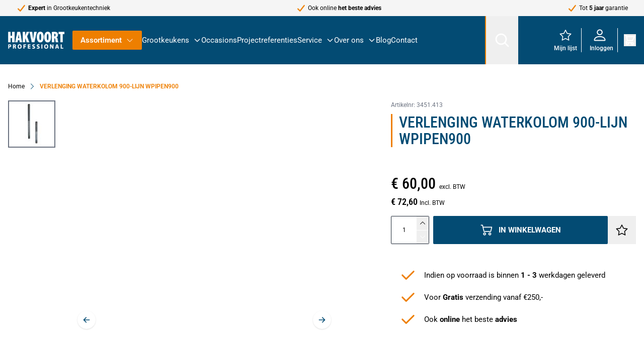

--- FILE ---
content_type: text/html; charset=UTF-8
request_url: https://www.hakpro.nl/verlenging-waterkolom-900-lijn-wpipen900-3451-413
body_size: 103185
content:
<!doctype html>
<html lang="nl">
<head prefix="og: http://ogp.me/ns# fb: http://ogp.me/ns/fb# product: http://ogp.me/ns/product#">
    <meta charset="utf-8"/>
<meta name="title" content="VERLENGING WATERKOLOM 900-LIJN WPIPEN900"/>
<meta name="keywords" content="VERLENGING WATERKOLOM 900-LIJN WPIPEN900"/>
<meta name="robots" content="INDEX,FOLLOW"/>
<meta name="viewport" content="width=device-width, initial-scale=1"/>
<title>VERLENGING WATERKOLOM 900-LIJN WPIPEN900</title>
<link  rel="stylesheet" type="text/css"  media="all" href="https://www.hakpro.nl/static/version20251217081354/frontend/h1/hyva/nl_NL/css/styles.css" />
<link  rel="stylesheet" type="text/css"  media="all" href="https://www.hakpro.nl/static/version20251217081354/frontend/h1/hyva/nl_NL/Amasty_Cart/css/vendor/owl.carousel.min.css" />
<link  rel="stylesheet" type="text/css"  media="all" href="https://www.hakpro.nl/static/version20251217081354/frontend/h1/hyva/nl_NL/Amasty_Base/vendor/slick/amslick.min.css" />
<link  rel="stylesheet" type="text/css"  media="all" href="https://www.hakpro.nl/static/version20251217081354/frontend/h1/hyva/nl_NL/Magezon_Core/css/styles.css" />
<link  rel="stylesheet" type="text/css"  media="all" href="https://www.hakpro.nl/static/version20251217081354/frontend/h1/hyva/nl_NL/Magezon_Core/css/owlcarousel/owl.carousel.min.css" />
<link  rel="stylesheet" type="text/css"  media="all" href="https://www.hakpro.nl/static/version20251217081354/frontend/h1/hyva/nl_NL/Magezon_Core/css/animate.css" />
<link  rel="stylesheet" type="text/css"  media="all" href="https://www.hakpro.nl/static/version20251217081354/frontend/h1/hyva/nl_NL/Magezon_Core/css/fontawesome5.css" />
<link  rel="stylesheet" type="text/css"  media="all" href="https://www.hakpro.nl/static/version20251217081354/frontend/h1/hyva/nl_NL/Magezon_Core/css/mgz_font.css" />
<link  rel="stylesheet" type="text/css"  media="all" href="https://www.hakpro.nl/static/version20251217081354/frontend/h1/hyva/nl_NL/Magezon_Core/css/mgz_bootstrap.css" />
<link  rel="stylesheet" type="text/css"  media="all" href="https://www.hakpro.nl/static/version20251217081354/frontend/h1/hyva/nl_NL/Magezon_Builder/css/openiconic.min.css" />
<link  rel="stylesheet" type="text/css"  media="all" href="https://www.hakpro.nl/static/version20251217081354/frontend/h1/hyva/nl_NL/Magezon_Builder/css/styles.css" />
<link  rel="stylesheet" type="text/css"  media="all" href="https://www.hakpro.nl/static/version20251217081354/frontend/h1/hyva/nl_NL/Magezon_Builder/css/common.css" />
<link  rel="stylesheet" type="text/css"  media="all" href="https://www.hakpro.nl/static/version20251217081354/frontend/h1/hyva/nl_NL/Magezon_Newsletter/css/styles.css" />
<link  rel="stylesheet" type="text/css"  media="all" href="https://www.hakpro.nl/static/version20251217081354/frontend/h1/hyva/nl_NL/Magezon_Core/css/magnific.css" />
<link  rel="stylesheet" type="text/css"  media="all" href="https://www.hakpro.nl/static/version20251217081354/frontend/h1/hyva/nl_NL/Magezon_PageBuilder/css/styles.css" />
<link  rel="stylesheet" type="text/css"  media="all" href="https://www.hakpro.nl/static/version20251217081354/frontend/h1/hyva/nl_NL/Magezon_PageBuilder/vendor/photoswipe/photoswipe.css" />
<link  rel="stylesheet" type="text/css"  media="all" href="https://www.hakpro.nl/static/version20251217081354/frontend/h1/hyva/nl_NL/Magezon_PageBuilder/vendor/photoswipe/default-skin/default-skin.css" />
<link  rel="stylesheet" type="text/css"  media="all" href="https://www.hakpro.nl/static/version20251217081354/frontend/h1/hyva/nl_NL/Magezon_PageBuilder/vendor/blueimp/css/blueimp-gallery.min.css" />
<link  rel="stylesheet" type="text/css"  media="all" href="https://www.hakpro.nl/static/version20251217081354/frontend/h1/hyva/nl_NL/Magezon_PageBuilderIconBox/css/styles.css" />
<link  rel="stylesheet" type="text/css"  media="all" href="https://www.hakpro.nl/static/version20251217081354/frontend/h1/hyva/nl_NL/Mollie_Payment/css/styles.css" />
<script  type="text/javascript"  src="https://www.hakpro.nl/static/version20251217081354/frontend/h1/hyva/nl_NL/Hyva_MagezonBuilder/js/load-script.js"></script>
<link  rel="canonical" href="https://www.hakpro.nl/verlenging-waterkolom-900-lijn-wpipen900-3451-413" />
<link  rel="icon" type="image/x-icon" href="https://www.hakpro.nl/media/favicon/stores/1/favicon.png" />
<link  rel="shortcut icon" type="image/x-icon" href="https://www.hakpro.nl/media/favicon/stores/1/favicon.png" />
<style>
/* Kolom zelf: geen extra bovenruimte */
.no-top-gap {
    margin-top: 0 !important;
    padding-top: 0 !important;
}

/* Tekstblok wrapper voor de zekerheid vlak tegen de bovenkant */
.no-top-gap .mz-text {
    margin-top: 0 !important;
    padding-top: 0 !important;
}

/* De H2 zelf: die laatste paar pixels weghalen */
.no-top-gap h2:first-child {
    margin-top: -4px !important;   /* speel evt. met -3 of -5 */
    line-height: 1.1;              /* iets compacter */
}
</style>
<script>
(function() {
  var script = document.createElement('script');
  script.setAttribute('data-project-id', '0b4b69f7-f4df-414a-b29a-a261534148d8');
  script.src = 'https://ingest.promptwatch.com/js/client.min.js';
  document.head.appendChild(script);
})();
</script>            <style>
    .magezon-builder {
        z-index: unset;
    }
	@media (min-width: 1260px) {
		.magezon-builder .mgz-container {width: 1260px;}
	}
	</style>

<script>
    window.YIREO_GOOGLETAGMANAGER2_ENABLED = true;
    (function (events) {
        const initYireoGoogleTagManager2 = function () {
            events.forEach(function (eventType) {
                window.removeEventListener(eventType, initYireoGoogleTagManager2);
            });

                        (function (w, d, s, l, i) {
                w[l] = w[l] || [];
                w[l].push({'gtm.start': new Date().getTime(), event: 'gtm.js'});
                var f = d.getElementsByTagName(s)[0],
                    j = d.createElement(s),
                    dl = l != 'dataLayer' ? '&l=' + l : '';
                j.async = true;
                j.src = 'https\u003A\u002F\u002Fwww.googletagmanager.com' + '/gtm.js?id=' + i + dl;
                f.parentNode.insertBefore(j, f);
            })(window, document, 'script', 'dataLayer', 'GTM\u002DWLBZP9LJ');
                    };

        events.forEach(function (eventType) {
            window.addEventListener(eventType, initYireoGoogleTagManager2, {once: true, passive: true})
        });
    })(['load', 'keydown', 'mouseover', 'scroll', 'touchstart', 'wheel']);

    </script>
<script>
    var BASE_URL = 'https://www.hakpro.nl/';
    var THEME_PATH = 'https://www.hakpro.nl/static/version20251217081354/frontend/h1/hyva/nl_NL';
    var COOKIE_CONFIG = {
        "expires": null,
        "path": "\u002F",
        "domain": ".www.hakpro.nl",
        "secure": true,
        "lifetime": "3600",
        "cookie_restriction_enabled": false    };
    var CURRENT_STORE_CODE = 'default';
    var CURRENT_WEBSITE_ID = '1';

    window.hyva = window.hyva || {}

    window.cookie_consent_groups = window.cookie_consent_groups || {}
    window.cookie_consent_groups['necessary'] = true;

    window.cookie_consent_config = window.cookie_consent_config || {};
    window.cookie_consent_config['necessary'] = [].concat(
        window.cookie_consent_config['necessary'] || [],
        [
            'user_allowed_save_cookie',
            'form_key',
            'mage-messages',
            'private_content_version',
            'mage-cache-sessid',
            'last_visited_store',
            'section_data_ids'
        ]
    );
</script>
<script>
    'use strict';
    (function( hyva, undefined ) {

        function lifetimeToExpires(options, defaults) {

            const lifetime = options.lifetime || defaults.lifetime;

            if (lifetime) {
                const date = new Date;
                date.setTime(date.getTime() + lifetime * 1000);
                return date;
            }

            return null;
        }

        function generateRandomString() {

            const allowedCharacters = '0123456789abcdefghijklmnopqrstuvwxyzABCDEFGHIJKLMNOPQRSTUVWXYZ',
                length = 16;

            let formKey = '',
                charactersLength = allowedCharacters.length;

            for (let i = 0; i < length; i++) {
                formKey += allowedCharacters[Math.round(Math.random() * (charactersLength - 1))]
            }

            return formKey;
        }

        const sessionCookieMarker = {noLifetime: true}

        const cookieTempStorage = {};

        const internalCookie = {
            get(name) {
                const v = document.cookie.match('(^|;) ?' + name + '=([^;]*)(;|$)');
                return v ? v[2] : null;
            },
            set(name, value, days, skipSetDomain) {
                let expires,
                    path,
                    domain,
                    secure,
                    samesite;

                const defaultCookieConfig = {
                    expires: null,
                    path: '/',
                    domain: null,
                    secure: false,
                    lifetime: null,
                    samesite: 'lax'
                };

                const cookieConfig = window.COOKIE_CONFIG || {};

                expires = days && days !== sessionCookieMarker
                    ? lifetimeToExpires({lifetime: 24 * 60 * 60 * days, expires: null}, defaultCookieConfig)
                    : lifetimeToExpires(window.COOKIE_CONFIG, defaultCookieConfig) || defaultCookieConfig.expires;

                path = cookieConfig.path || defaultCookieConfig.path;
                domain = !skipSetDomain && (cookieConfig.domain || defaultCookieConfig.domain);
                secure = cookieConfig.secure || defaultCookieConfig.secure;
                samesite = cookieConfig.samesite || defaultCookieConfig.samesite;

                document.cookie = name + "=" + encodeURIComponent(value) +
                    (expires && days !== sessionCookieMarker ? '; expires=' + expires.toGMTString() : '') +
                    (path ? '; path=' + path : '') +
                    (domain ? '; domain=' + domain : '') +
                    (secure ? '; secure' : '') +
                    (samesite ? '; samesite=' + samesite : 'lax');
            },
            isWebsiteAllowedToSaveCookie() {
                const allowedCookies = this.get('user_allowed_save_cookie');
                if (allowedCookies) {
                    const allowedWebsites = JSON.parse(unescape(allowedCookies));

                    return allowedWebsites[CURRENT_WEBSITE_ID] === 1;
                }
                return false;
            },
            getGroupByCookieName(name) {
                const cookieConsentConfig = window.cookie_consent_config || {};
                let group = null;
                for (let prop in cookieConsentConfig) {
                    if (!cookieConsentConfig.hasOwnProperty(prop)) continue;
                    if (cookieConsentConfig[prop].includes(name)) {
                        group = prop;
                        break;
                    }
                }
                return group;
            },
            isCookieAllowed(name) {
                const cookieGroup = this.getGroupByCookieName(name);
                return cookieGroup
                    ? window.cookie_consent_groups[cookieGroup]
                    : this.isWebsiteAllowedToSaveCookie();
            },
            saveTempStorageCookies() {
                for (const [name, data] of Object.entries(cookieTempStorage)) {
                    if (this.isCookieAllowed(name)) {
                        this.set(name, data['value'], data['days'], data['skipSetDomain']);
                        delete cookieTempStorage[name];
                    }
                }
            }
        };

        hyva.getCookie = (name) => {
            const cookieConfig = window.COOKIE_CONFIG || {};

            if (cookieConfig.cookie_restriction_enabled && ! internalCookie.isCookieAllowed(name)) {
                return cookieTempStorage[name] ? cookieTempStorage[name]['value'] : null;
            }

            return internalCookie.get(name);
        }

        hyva.setCookie = (name, value, days, skipSetDomain) => {
            const cookieConfig = window.COOKIE_CONFIG || {};

            if (cookieConfig.cookie_restriction_enabled && ! internalCookie.isCookieAllowed(name)) {
                cookieTempStorage[name] = {value, days, skipSetDomain};
                return;
            }
            return internalCookie.set(name, value, days, skipSetDomain);
        }


        hyva.setSessionCookie = (name, value, skipSetDomain) => {
            return hyva.setCookie(name, value, sessionCookieMarker, skipSetDomain)
        }

        hyva.getBrowserStorage = () => {
            const browserStorage = window.localStorage || window.sessionStorage;
            if (!browserStorage) {
                console.warn('Browser Storage is unavailable');
                return false;
            }
            try {
                browserStorage.setItem('storage_test', '1');
                browserStorage.removeItem('storage_test');
            } catch (error) {
                console.warn('Browser Storage is not accessible', error);
                return false;
            }
            return browserStorage;
        }

        hyva.postForm = (postParams) => {
            const form = document.createElement("form");

            let data = postParams.data;

            if (! postParams.skipUenc && ! data.uenc) {
                data.uenc = btoa(window.location.href);
            }
            form.method = "POST";
            form.action = postParams.action;

            Object.keys(postParams.data).map(key => {
                const field = document.createElement("input");
                field.type = 'hidden'
                field.value = postParams.data[key];
                field.name = key;
                form.appendChild(field);
            });

            const form_key = document.createElement("input");
            form_key.type = 'hidden';
            form_key.value = hyva.getFormKey();
            form_key.name="form_key";
            form.appendChild(form_key);

            document.body.appendChild(form);

            form.submit();
        }

        hyva.getFormKey = function () {
            let formKey = hyva.getCookie('form_key');

            if (!formKey) {
                formKey = generateRandomString();
                hyva.setCookie('form_key', formKey);
            }

            return formKey;
        }

        hyva.formatPrice = (value, showSign, options = {}) => {
            const groupSeparator = options.groupSeparator;
            const decimalSeparator = options.decimalSeparator
            delete options.groupSeparator;
            delete options.decimalSeparator;
            const formatter = new Intl.NumberFormat(
                'nl\u002DNL',
                Object.assign({
                    style: 'currency',
                    currency: 'EUR',
                    signDisplay: showSign ? 'always' : 'auto'
                }, options)
            );
            return (typeof Intl.NumberFormat.prototype.formatToParts === 'function') ?
                formatter.formatToParts(value).map(({type, value}) => {
                    switch (type) {
                        case 'currency':
                            return '\u20AC' || value;
                        case 'minusSign':
                            return '- ';
                        case 'plusSign':
                            return '+ ';
                        case 'group':
                            return groupSeparator !== undefined ? groupSeparator : value;
                        case 'decimal':
                            return decimalSeparator !== undefined ? decimalSeparator : value;
                        default :
                            return value;
                    }
                }).reduce((string, part) => string + part) :
                formatter.format(value);
        }

        const formatStr = function (str, nStart) {
            const args = Array.from(arguments).slice(2);

            return str.replace(/(%+)([0-9]+)/g, (m, p, n) => {
                const idx = parseInt(n) - nStart;

                if (args[idx] === null || args[idx] === void 0) {
                    return m;
                }
                return p.length % 2
                    ? p.slice(0, -1).replace('%%', '%') + args[idx]
                    : p.replace('%%', '%') + n;
            })
        }

        hyva.str = function (string) {
            const args = Array.from(arguments);
            args.splice(1, 0, 1);

            return formatStr.apply(undefined, args);
        }

        hyva.strf = function () {
            const args = Array.from(arguments);
            args.splice(1, 0, 0);

            return formatStr.apply(undefined, args);
        }

        /**
         * Take a html string as `content` parameter and
         * extract an element from the DOM to replace in
         * the current page under the same selector,
         * defined by `targetSelector`
         */
        hyva.replaceDomElement = (targetSelector, content) => {
            // Parse the content and extract the DOM node using the `targetSelector`
            const parser = new DOMParser();
            const doc = parser.parseFromString(content, 'text/html');
            const contentNode = doc.querySelector(targetSelector);

            // Bail if content can't be found
            if (!contentNode) {
                return;
            }

            hyva.activateScripts(contentNode)

            // Replace the old DOM node with the new content
            document.querySelector(targetSelector).replaceWith(contentNode);

            // Reload customerSectionData and display cookie-messages if present
            window.dispatchEvent(new CustomEvent("reload-customer-section-data"));
            hyva.initMessages();
        }

        hyva.activateScripts = (contentNode) => {
            // Extract all the script tags from the content.
            // Script tags won't execute when inserted into a dom-element directly,
            // therefore we need to inject them to the head of the document.
            const tmpScripts = contentNode.getElementsByTagName('script');

            if (tmpScripts.length > 0) {
                // Push all script tags into an array
                // (to prevent dom manipulation while iterating over dom nodes)
                const scripts = [];
                for (let i = 0; i < tmpScripts.length; i++) {
                    scripts.push(tmpScripts[i]);
                }

                // Iterate over all script tags and duplicate+inject each into the head
                for (let i = 0; i < scripts.length; i++) {
                    let script = document.createElement('script');
                    script.innerHTML = scripts[i].innerHTML;

                    document.head.appendChild(script);

                    // Remove the original (non-executing) node from the content
                    scripts[i].parentNode.removeChild(scripts[i]);
                }
            }
            return contentNode;
        }

        const replace = {['+']: '-', ['/']: '_', ['=']: ','};
        hyva.getUenc = () => btoa(window.location.href).replace(/[+/=]/g, match => replace[match]);

        let currentTrap;

        const focusableElements = (rootElement) => {
            const selector = 'button, [href], input, select, textarea, details, [tabindex]:not([tabindex="-1"]';
            return Array.from(rootElement.querySelectorAll(selector))
                .filter(el => {
                    return el.style.display !== 'none'
                        && !el.disabled
                        && el.tabIndex !== -1
                        && (el.offsetWidth || el.offsetHeight || el.getClientRects().length)
                })
        }

        const focusTrap = (e) => {
            const isTabPressed = e.key === 'Tab' || e.keyCode === 9;
            if (!isTabPressed) return;

            const focusable = focusableElements(currentTrap)
            const firstFocusableElement = focusable[0]
            const lastFocusableElement = focusable[focusable.length - 1]

            e.shiftKey
                ? document.activeElement === firstFocusableElement && (lastFocusableElement.focus(), e.preventDefault())
                : document.activeElement === lastFocusableElement && (firstFocusableElement.focus(), e.preventDefault())
        };

        hyva.releaseFocus = (rootElement) => {
            if (currentTrap && (!rootElement || rootElement === currentTrap)) {
                currentTrap.removeEventListener('keydown', focusTrap)
                currentTrap = null
            }
        }
        hyva.trapFocus = (rootElement) => {
            if (!rootElement) return;
            hyva.releaseFocus()
            currentTrap = rootElement
            rootElement.addEventListener('keydown', focusTrap)
            const firstElement = focusableElements(rootElement)[0]
            firstElement && firstElement.focus()
        }

                hyva.alpineInitialized = (fn) => window.addEventListener('alpine:initialized', fn, {once: true})
                window.addEventListener('user-allowed-save-cookie', () => internalCookie.saveTempStorageCookies())

    }( window.hyva = window.hyva || {} ));
</script>
<script>
    if (!window.IntersectionObserver) {
        window.IntersectionObserver = function (callback) {
            this.observe = el => el && callback(this.takeRecords());
            this.takeRecords = () => [{isIntersecting: true, intersectionRatio: 1}];
            this.disconnect = () => {};
            this.unobserve = () => {};
        }
    }
</script>

<meta property="og:type" content="product"/>
<meta property="og:url" content="https://www.hakpro.nl/verlenging-waterkolom-900-lijn-wpipen900-3451-413"/>
<meta property="og:title" content="VERLENGING WATERKOLOM 900-LIJN WPIPEN900"/>
<meta property="og:description" content="VERLENGING WATERKOLOM 900-LIJN WPIPEN900"/>
<meta property="og:image" content="https://www.hakpro.nl/media/catalog/product/cache/c8d7a8e847ec5b86157791cdbbc78bc2/i/m/img00037522.jpg"/>
<meta property="og:site_name" content="Hakvoort Professional"/>
<meta property="product:price:amount" content="60.00"/>
<meta property="product:price:currency" content="EUR"/>
<script type="application/ld+json">{"@context":"https:\/\/schema.org\/","@type":"Product","name":"VERLENGING WATERKOLOM 900-LIJN WPIPEN900","image":["https:\/\/www.hakpro.nl\/media\/catalog\/product\/i\/m\/img00037522.jpg"],"description":"VERLENGING WATERKOLOM 900-LIJN WPIPEN900","sku":"3451.413","offers":{"@type":"Offer","priceCurrency":"EUR","url":"https:\/\/www.hakpro.nl\/verlenging-waterkolom-900-lijn-wpipen900-3451-413","itemCondition":"https:\/\/schema.org\/NewCondition","availability":"https:\/\/schema.org\/InStock","priceValidUntil":"2026-01-28","hasMerchantReturnPolicy":{"@type":"MerchantReturnPolicy","applicableCountry":"NL","returnPolicyCategory":"https:\/\/schema.org\/MerchantReturnFiniteReturnWindow","merchantReturnDays":30,"returnMethod":"https:\/\/schema.org\/ReturnByMail","returnFees":"https:\/\/schema.org\/FreeReturn"},"price":"60.00","sku":"3451.413"}}</script><script>
    (function () {
        let amSwiperProcessed = false;

        window.addEventListener('load-amswiper', () => {
            if (amSwiperProcessed) {
                window?.Swiper && window.dispatchEvent(new CustomEvent('amswiper-loaded', {}));
                return;
            }

            const script = document.createElement('script');
            script.src = 'https://www.hakpro.nl/static/version20251217081354/frontend/h1/hyva/nl_NL/Amasty_LibSwiperJs/js/vendor/swiper/swiper.min.js';
            script.async = true;
            document.body.appendChild(script);

            amSwiperProcessed = true;

            script.onload = () => {
                window.dispatchEvent(new CustomEvent('amswiper-loaded', {}));
            }

            const stylesHref = 'https://www.hakpro.nl/static/version20251217081354/frontend/h1/hyva/nl_NL/Amasty_LibSwiperJs/vendor/swiper/swiper.min.css';

            if (document.querySelector(`link[href="${stylesHref}"]`)) {
                return;
            }

            const styles = document.createElement('link');
            styles.rel = 'stylesheet';
            styles.type = 'text/css';
            styles.href = stylesHref;

            document.head.appendChild(styles);
        });
    }());
</script>

<script>
    window.addEventListener('init-external-scripts', () => {
        if (window._amPurifyLoaded) {
            return;
        }

        // Load Purify script asynchronously
        const script = document.createElement('script');
        script.src = 'https://www.hakpro.nl/static/version20251217081354/frontend/h1/hyva/nl_NL/Amasty_XsearchHyvaCompatibility/js/purify.min.js';
        script.async = true;
        document.body.appendChild(script);

        window._amPurifyLoaded = true;

        script.onload = () => {
            // Dispatch custom event when Swiper is loaded
            window.dispatchEvent(new CustomEvent('amPurifyLoaded', {}));
        }
    }, { once: true, passive: true });
</script>
<script>
    'use strict';

    (function () {
        window.initAmAppendLabels = {
            selectors: {
                labelWrapper: '.amlabel-position-wrapper'
            },
            /**
             * We use approach from hyva.replaceDomElement method to replace labels and init components
             *
             * @param {HTMLElement} labelContainer
             * @param {string} labelHtml
             * @return {void}
             */
            appendLabels: function (labelContainer, labelHtml) {
                const parser = new DOMParser();
                const doc = parser.parseFromString(labelHtml, 'text/html');
                const nodes = doc.querySelectorAll(this.selectors.labelWrapper);

                if (!nodes) {
                    return;
                }

                labelContainer.append(...nodes);
            }
        };
    })();
</script>

<style>
        #confirmBox,
    .am-related-title > .am-title {
        background-color: #FFFFFF;
    }
    
        #confirmBox a,
    #confirmBox a:hover,
    #confirmBox a:active,
    #confirmBox .amrelated-confirm-header {
        color: #FF9416;
    }
    
        .amcart-confirm-buttons .button {
        color: #FFFFFF;
    }
    
        .amcart-confirm-buttons .am-btn-left {
        background-color: #BBBBBB;
    }
    
        .amcart-confirm-buttons .am-btn-right {
        background-color: #FF9416;
    }
    
        .amcart-confirm-buttons,
    .amcart-confirm-buttons .checkout,
    .amcart-confirm-buttons .checkout:hover,
    .amcart-confirm-buttons .checkout:active,
    .amcart-message-box,
    .am-related-box,
    #am-a-count,
    #am-a-count:visited,
    .am-related-title > .am-title {
        color: #000000;
    }
    </style>
</head>
<body id="html-body" class="catalog-product-view product-verlenging-waterkolom-900-lijn-wpipen900-3451-413 categorypath- category- page-layout-1column">

    <script>
        (function () {
            'use strict';

            window.amRecaptchaModel = {
                formsToProtect: "form\u005Baction\u002A\u003D\u0022amasty_customform\u002Fform\u002Fsubmit\u0022\u005D",
                isEnabledOnPayments: "",
                checkoutRecaptchaValidateUrl: "https://www.hakpro.nl/amcapthca/checkout/validate/",
                invisibleCaptchaCustomForm: "1",
                recaptchaConfig: {
                    lang: "" || 'hl=en',
                    theme: "light",
                    badge: "bottomright",
                    sitekey: "6LfHsNMrAAAAAATdmRSSFCHOfC5RCioLndUCzOhs",
                    size: "invisible"
                },
                url: 'https://www.google.com/recaptcha/api.js',
                isCaptchaScriptLoaded: false,
                isInvisible: "invisible" === 'invisible',

                /**
                 * Submit event
                 *
                 * @param {Object} $event
                 * @return {void}
                 */
                execute: function ($event) {
                    const eventTarget = $event?.target;
                    if (this.isCaptchaScriptLoaded) {
                        this.executeCaptcha(eventTarget);
                    } else {
                        window.addEventListener('amcaptcha-script-loaded', () => {
                            this.isCaptchaScriptLoaded = true;
                            this.executeCaptcha(eventTarget);
                            this.initAmcaptchaBadges();
                        });

                        this.loadRecaptchaScript();
                    }
                },

                /**
                 * Execute original submit
                 *
                 * @param {Object} $event
                 * @param {HTMLElement} $el
                 * @return {void}
                 */
                recaptchaCallback: function ($event, $el) {
                    this.shouldExecuteCallback($event, $el) && $el.dispatchEvent(new CustomEvent('amrecaptcha-executable-callback'));
                },

                /**
                 * Reset captcha
                 *
                 * @param {Object} $event
                 * @param {HTMLElement} $el
                 */
                expiredCallback: function($event, $el) {
                    this.shouldExecuteCallback($event, $el) && grecaptcha.reset($event.detail.widgetId);
                },

                /**
                 * Checks if event is fired on submitted element
                 *
                 * @param {Object} $event
                 * @param {HTMLElement} $el
                 * @return {boolean}
                 */
                shouldExecuteCallback: function($event, $el) {
                    const eventWidgetId = $event.detail.widgetId;
                    const elementWidgetId = $el.dataset.amCaptchaWidgetId || $el.closest('form')?.dataset.amCaptchaWidgetId;

                    return eventWidgetId === elementWidgetId;
                },

                /**
                 * Run captcha for widget by id
                 *
                 * @param {HTMLElement} eventTarget
                 * @return {void}
                 */
                executeCaptcha: function(eventTarget) {
                    if (!eventTarget.dataset.hasOwnProperty('amCaptchaRendered')) {
                        this.bindCaptchaGlobalCallbacks(eventTarget);
                        this.renderCaptcha(eventTarget);
                        eventTarget.dataset.amCaptchaRendered = '';
                    }

                    const widgetId = this.getWidgetId(eventTarget);

                    if (!widgetId) {
                        typeof window.dispatchMessages !== "undefined" && window.dispatchMessages([
                            {
                                type: "error",
                                text: 'Recaptcha\u0020cannot\u0020properly\u0020validate\u0020form.'
                            }
                        ]);
                        return;
                    }

                    window.dispatchEvent(new CustomEvent('amcaptcha-loading-start'));
                    grecaptcha.reset(widgetId);

                    if (!this.isInvisible) {
                        this.stopAmcaptchaLoading();
                        return;
                    }

                    grecaptcha.execute(widgetId)
                        .then(() => this.stopAmcaptchaLoading())
                        .catch(() => this.stopAmcaptchaLoading());
                },

                /**
                 * Add recaptcha script to page
                 *
                 * @return {void}
                 */
                loadRecaptchaScript: function () {
                    const lang = window.amRecaptchaModel.recaptchaConfig.lang;
                    const url = `${window.amRecaptchaModel.url}?onload=amRecaptchaLoadCallback&render=explicit&${lang}`;
                    const script = document.createElement('script');

                    script.type = 'text/javascript';
                    script.src = url;
                    script.async = true;
                    document.head.appendChild(script);
                },

                /**
                 * Stop loader on page
                 *
                 * @return {void}
                 */
                stopAmcaptchaLoading: function () {
                    window.dispatchEvent(new CustomEvent('amcaptcha-loading-stop'));
                },

                /**
                 * Add attributes to hide captcha badge
                 *
                 * @return {void}
                 */
                initAmcaptchaBadges: function () {
                    if (!this.isInvisible) {
                        return;
                    }

                    document.querySelectorAll('.grecaptcha-badge')?.forEach(captchaBadge => {
                        captchaBadge?.setAttribute('x-data', 'amGrecaptchaBadge');
                        captchaBadge?.setAttribute('x-on:amcaptcha-loading-start.window', 'loadingStart');
                        captchaBadge?.setAttribute('x-on:amcaptcha-loading-stop.window', 'loadingStop');
                        captchaBadge?.setAttribute(':class', 'getVisibility');
                    });
                },

                /**
                 * Get form widgetId
                 *
                 * @param {HTMLElement} eventTarget
                 * @return {string}
                 */
                getWidgetId: function (eventTarget) {
                    return eventTarget.dataset.amCaptchaWidgetId
                        || eventTarget.closest('form')?.dataset.amCaptchaWidgetId;
                },

                /**
                 * Add captcha badge or checkbox to protected form.
                 * Store widgetId in dataset to pass this info in callbacks
                 *
                 * @param {HTMLElement} eventTarget
                 * @return {void}
                 */
                renderCaptcha: function (eventTarget) {
                    const captchaElement = document.createElement('div');
                    const formContent = eventTarget.closest('form')?.querySelector('[data-element="form-content"]')
                        ?? eventTarget.closest('form');
                    formContent?.appendChild(captchaElement);

                    eventTarget.dataset.amCaptchaWidgetId = grecaptcha.render(captchaElement, {
                        ...window.amRecaptchaModel?.recaptchaConfig,
                        callback: () => {
                            window.dispatchEvent(new CustomEvent(
                                'amrecaptcha-callback', {
                                    detail: this.getCaptchaCallbackDetail(eventTarget)
                                }));
                        },
                        'expired-callback': () => {
                            window.dispatchEvent(new CustomEvent(
                                'amrecaptcha-expired-callback', {
                                    detail: this.getCaptchaCallbackDetail(eventTarget)
                                }));
                        }
                    });
                },

                /**
                 * Get detail property for callback event
                 *
                 * @param {HTMLElement} eventTarget
                 * @return {object}
                 */
                getCaptchaCallbackDetail: function (eventTarget) {
                    return {
                        widgetId: eventTarget.dataset.amCaptchaWidgetId,
                        form: eventTarget
                    }
                },

                /**
                 * Add functions that will be called on the global state
                 *
                 * @param {HTMLElement} eventTarget
                 * @return {void}
                 */
                bindCaptchaGlobalCallbacks: function (eventTarget) {
                    eventTarget.setAttribute(
                        'x-on:amrecaptcha-callback.window',
                        `amRecaptchaModelRecaptchaCallback`
                    );
                    eventTarget.setAttribute(
                        'x-on:amrecaptcha-expired-callback.window',
                        'amRecaptchaModelExpiredCallback'
                    );
                }
            };
        })(window.amRecaptchaModel = window.amRecaptchaModel || {});

        window.amRecaptchaLoadCallback = function () {
            window.dispatchEvent(new CustomEvent('amcaptcha-script-loaded'));
        }

        function amGrecaptchaBadge() {
            return {
                visible: true,

                loadingStart () {
                    this.visible = true;
                },

                loadingStop () {
                    this.visible = false;
                },

                getVisibility() {
                    return { 'invisible': !this.visible };
                }
            };
        }

        window.addEventListener(
            'alpine:init', () => Alpine.data('amGrecaptchaBadge', amGrecaptchaBadge), {once: true}
        )
    </script>
    <noscript><iframe src="https://www.googletagmanager.com/ns.html?id=GTM-WLBZP9LJ" height="0" width="0" style="display:none;visibility:hidden"></iframe></noscript>
<input name="form_key" type="hidden" value="XyGECSsfD68guf7b" />
    <noscript>
        <section class="message global noscript border-b-2 border-blue-500 bg-blue-50 shadow-none m-0 px-0 rounded-none font-normal">
            <div class="container text-center">
                <p>
                    <strong>JavaScript lijkt te zijn uitgeschakeld in uw browser.</strong>
                    <span>
                        Voor de beste gebruikerservaring, zorg ervoor dat javascript ingeschakeld is voor uw browser.                    </span>
                </p>
            </div>
        </section>
    </noscript>


<script>
    document.body.addEventListener('touchstart', () => {}, {passive: true})
</script>

    <script>
        window.amRecaptchaModel = window.amRecaptchaModel || {};
    </script>
    <script>
    function yireoGoogleTagManager2Pusher(eventData, message, callback) {
        window.YIREO_GOOGLETAGMANAGER2_PAST_EVENTS = window.YIREO_GOOGLETAGMANAGER2_PAST_EVENTS || [];

        function doCallback(cb) {
            if (undefined === cb) {
                return;
            }

            cb();
        }


        const copyEventData = Object.assign({}, eventData);
        let metaData = {};
        if (copyEventData.meta) {
            metaData = copyEventData.meta;
            delete copyEventData.meta;
        }

        const eventHash = btoa(encodeURIComponent(JSON.stringify(copyEventData)));
        if (window.YIREO_GOOGLETAGMANAGER2_PAST_EVENTS.includes(eventHash)) {
            yireoGoogleTagManager2Logger('Warning: Event already triggered', eventData);
            doCallback(callback);
            return;
        }

        if (metaData && metaData.allowed_pages && metaData.allowed_pages.length > 0
            && false === metaData.allowed_pages.some(page => window.location.pathname.includes(page))) {
            yireoGoogleTagManager2Logger('Warning: Skipping event, not in allowed pages', window.location.pathname, eventData);
            doCallback(callback);
            return;
        }

        if (metaData && metaData.allowed_events) {
            for (const [allowedEventKey, allowedEvent] of Object.entries(metaData.allowed_events)) {
                window.addEventListener(allowedEvent, function () {
                    const eventDataCopy = Object.assign({}, eventData);
                    eventDataCopy.meta.allowed_events = false;
                    yireoGoogleTagManager2Pusher(eventDataCopy, 'push (allowed event "' + eventData.event + '") [script-pusher]');
                });
            }

            yireoGoogleTagManager2Logger('Warning: Skipping event, not in allowed events', window.location.pathname, eventData);
            doCallback(callback);
            return;
        }

        if (!message) {
            message = 'push (unknown) [unknown]';
        }

        yireoGoogleTagManager2Logger(message, eventData);
        window.dataLayer = window.dataLayer || [];

        if (eventData.ecommerce) {
            window.dataLayer.push({ecommerce: null});
        }

        try {
            window.dataLayer.push(eventData);
            window.YIREO_GOOGLETAGMANAGER2_PAST_EVENTS.push(eventHash);
        } catch(error) {
            doCallback(callback);
        }

        doCallback(callback);
    }
</script>
<script>
    function yireoGoogleTagManager2Logger(...args) {
        const debug = window.YIREO_GOOGLETAGMANAGER2_DEBUG || false;
        if (false === debug) {
            return;
        }

        var color = 'gray';
        if (args[0].toLowerCase().startsWith('push')) {
            color = 'green';
        }

        if (args[0].toLowerCase().startsWith('warning')) {
            color = 'orange';
        }

        var css = 'color:white; background-color:' + color + '; padding:1px;'
        console.log('%cYireo_GoogleTagManager2', css, ...args);
    }
</script>

<script>
    'use strict';
    (function(hyva) {
                const formValidationRules = {
            required(value, options, field, context) {
                const el = field.element.type === 'hidden' ? createTextInputFrom(field.element) : field.element,
                    msg = 'Dit\u0020is\u0020een\u0020verplicht\u0020veld.';

                if (el.type === 'radio' || el.type === 'checkbox') {
                    return (value === undefined || value.length === 0) ? msg : true;
                }

                el.setAttribute('required', '');
                el.checkValidity();

                return el.validity.valueMissing ? msg : true;
            },
            maxlength(value, options, field, context) {
                const n = Number(options)
                if (value.length > n) {
                    return n === 1
                        ? hyva.strf('Please\u0020enter\u0020no\u0020more\u0020than\u00201\u0020character.')
                        : hyva.strf('Please\u0020enter\u0020no\u0020more\u0020than\u0020\u00250\u0020characters.', options)
                }
                return true;
            },
            minlength(value, options, field, context) {
                const n = Number(options)
                if (value.length > 0 && value.length < n) {
                    return n === 1
                        ? hyva.strf('Please\u0020enter\u0020at\u0020least\u00201\u0020character.')
                        : hyva.strf('Please\u0020enter\u0020at\u0020least\u0020\u00250\u0020characters.', options)
                }
                return true;
            },
            max(value, options, field, context) {
                field.element.setAttribute('max', options);
                field.element.checkValidity();
                if (field.element.validity.rangeOverflow) {
                    return hyva.strf('Please\u0020enter\u0020a\u0020value\u0020less\u0020than\u0020or\u0020equal\u0020to\u0020\u0022\u00250\u0022.', options);
                }
                return true;
            },
            min(value, options, field, context) {
                field.element.setAttribute('min', options);
                field.element.checkValidity();
                if (field.element.validity.rangeUnderflow) {
                    return hyva.strf('Please\u0020enter\u0020a\u0020value\u0020greater\u0020than\u0020or\u0020equal\u0020to\u0020\u0022\u00250\u0022.', options);
                }
                return true;
            },
            step(value, options, field, context) {
                field.element.setAttribute('step', options);
                field.element.checkValidity();
                if (field.element.validity.stepMismatch) {
                    const val = Number(value);
                    const step = Number(options);
                    const msg = 'Please\u0020enter\u0020a\u0020valid\u0020value.\u0020The\u0020two\u0020nearest\u0020valid\u0020values\u0020are\u0020\u0022\u00250\u0022\u0020and\u0020\u0022\u00251\u0022.';
                    return hyva.strf(msg, Math.floor(val / step) * step, Math.ceil(val / step) * step);
                }
                return true;
            },
            pattern(value, options, field, context) {
                field.element.setAttribute('pattern', options);
                field.element.checkValidity();
                if (field.element.validity.patternMismatch) {
                    return field.element.title
                        ? hyva.strf('Please\u0020match\u0020the\u0020requested\u0020format\u003A\u0020\u00250.', field.element.title)
                        : 'Please\u0020match\u0020the\u0020requested\u0020format.'
                }
                return true;
            },
            email(value, options, field, context) {
                                const rule = /^([a-z0-9,!\#\$%&'\*\+\/=\?\^_`\{\|\}~-]|[\u00A0-\uD7FF\uF900-\uFDCF\uFDF0-\uFFEF])+(\.([a-z0-9,!\#\$%&'\*\+\/=\?\^_`\{\|\}~-]|[\u00A0-\uD7FF\uF900-\uFDCF\uFDF0-\uFFEF])+)*@([a-z0-9-]|[\u00A0-\uD7FF\uF900-\uFDCF\uFDF0-\uFFEF])+(\.([a-z0-9-]|[\u00A0-\uD7FF\uF900-\uFDCF\uFDF0-\uFFEF])+)*\.(([a-z]|[\u00A0-\uD7FF\uF900-\uFDCF\uFDF0-\uFFEF]){2,})$/i;
                if (value.length > 0 && !rule.test(value)) {
                    return 'Vul\u0020een\u0020geldig\u0020e\u002Dmailadres\u0020in.';
                }
                return true;
            },
            password(value, options, field, context) {
                const rule = /^(?=.*?[A-Z])(?=.*?[a-z])(?=.*?[0-9])(?=.*?[#?!@$%^&*-]).{8,}$/;
                if (value.length > 0 && !rule.test(value)) {
                    return 'Please\u0020provide\u0020at\u0020least\u0020one\u0020upper\u0020case,\u0020one\u0020lower\u0020case,\u0020one\u0020digit\u0020and\u0020one\u0020special\u0020character\u0020\u0028\u0023\u003F\u0021\u0040\u0024\u0025\u005E\u0026\u002A\u002D\u0029';
                }
                return true;
            },
            equalTo(value, options, field, context) {
                const dependencyField = context.fields[options].element;
                if (value !== dependencyField.value) {
                    const dependencyFieldName =
                        dependencyField.label ||
                        dependencyField.title ||
                        (dependencyField.labels && dependencyField.labels[0] && dependencyField.labels[0].innerText) ||
                        dependencyField.name;
                    return hyva.strf('This\u0020field\u0020value\u0020must\u0020be\u0020the\u0020same\u0020as\u0020\u0022\u00250\u0022.', dependencyFieldName);
                }
                return true;
            }
        };

                function raceSome(promises, pred) {
            return new Promise((resolve, reject) => {

                if (promises.length === 0) {
                    return resolve();
                }

                let settled = false, nDone = 0;

                const resolveIf = v => {
                    if (!settled && (pred(v) || ++nDone === promises.length)) {
                        settled = true;
                        resolve(v);
                    }
                    return v;
                }

                promises.map(promise => {
                    promise.then(resolveIf).catch(reason => {
                        settled = true;
                        reject(reason)
                    });
                    return promise;
                });
            });
        }

        const INPUT_ATTRIBUTE_RULES = {min: 'min', max: 'max', required: 'required', minlength: 'minlength', maxlength: 'maxlength', step: 'step', pattern: 'pattern'}
        const INPUT_TYPE_RULES = {email: 'email'}

        function getRules(element) {
            let rules = {};
            Object.keys(INPUT_ATTRIBUTE_RULES).forEach(attrName => {
                if (element.hasAttribute(attrName)) {
                    rules[INPUT_ATTRIBUTE_RULES[attrName]] = element.getAttribute(attrName);
                }
            })
            if (INPUT_TYPE_RULES[element.type]) {
                rules[INPUT_TYPE_RULES[element.type]] = true;
            }

            if (element.dataset.validate) {
                try {
                    Object.assign(rules, JSON.parse(element.dataset.validate));
                } catch (error) {
                    console.error('Validator error. Cannot parse data-validate attribute of element:\n', element);
                }
            }

            return rules;
        }

        function isInvalidRuleResult(ruleState) {
            return typeof ruleState === 'string' || !ruleState || (ruleState.type && ruleState.content);
        }

        async function runValidateFn(rule, options, value, field) {
            return formValidationRules[rule](value, options, field, this);
        }

        function generateId() {
            let id;
            do {
                id = `${this.idPrefix}-${++this.idSeq}`;
            } while (document.getElementById(id));
            return id;
        }

        function isVisible(element) {
            const el = element.type !== 'hidden' ? element : (element.parentElement || {});
            return !!(el.offsetWidth || el.offsetHeight || el.getClientRects().length)
        }

        function elementWillValidate(element) {
            return (element.willValidate || element.type === 'hidden')
                && element.tagName !== 'BUTTON'
                && element.disabled === false
                && !(element.tagName === 'INPUT' && element.type === 'submit')
                && (element.hasAttribute('data-validate-hidden') || isVisible(element))
        }

        function createMessageContainer(el, fieldWrapperClassName) {
            if (! el.parentElement) {
                return;
            }
            const refocus = document.activeElement === el;
            const wrapper = document.createElement('div');
            wrapper.classList.add.apply(wrapper.classList, fieldWrapperClassName.split(' '));
            el.parentElement.insertBefore(wrapper, el);
            wrapper.appendChild(el);
            refocus && document.activeElement !== el && el.focus();
            return wrapper;
        }

        function containerNotFound(selector, el) {
            const msg = `Cannot find message container element ${selector} of ${el.name}`;
            console.error(msg, el);
            throw msg;
        }

        function createTextInputFrom(el) {
            const text = document.createElement('INPUT');
            text.type = 'text';
            text.value = el.value;
            return text;
        }

        function classNamesToSelector(classNames) {
            return classNames.split(' ')
                .filter(className => className.length > 0)
                .map(className => `.${className}`)
                .join('')
        }

        function hasMessagesWrapper(field, messagesWrapperClassName) {
            return this.getMessageContainer(field).querySelector(classNamesToSelector(messagesWrapperClassName));
        }

        function getMessagesWrapper(field, messagesWrapperClassName) {
            if (hasMessagesWrapper.call(this, field, messagesWrapperClassName)) {
                return this.getMessageContainer(field).querySelector(classNamesToSelector(messagesWrapperClassName));
            }

            const msgWrapper = document.createElement('ul');
            const msgId = generateId.call(this);
            msgWrapper.id = msgId;
            field.element.setAttribute('aria-errormessage', msgId);
            field.element.setAttribute('aria-describedby', msgId);
            msgWrapper.classList.add.apply(msgWrapper.classList, messagesWrapperClassName.split(' '));
            if (field.validateOnChange) {
                msgWrapper.setAttribute('aria-live', 'polite');
            }
            this.getMessageContainer(field).appendChild(msgWrapper);

            return msgWrapper;
        }

        function getCheckedValues(field) {
            const name = field.element.name.replace(/([\\"])/g, '\\$1');
            const elements = field.element.form.querySelectorAll('input[name="' + name + '"]:checked');
            return Array.from(elements).map(el => el.value);
        }

        function escapeHtml(s) {
            const div = document.createElement('div')
            div.innerText = s;
            return div.innerHTML;
        }

        
        function formValidation(formElement, options) {
            // Disable browser default validation
            if (formElement.tagName === 'FORM') {
                formElement.setAttribute('novalidate', '');
            } else {
                console.error('formValidation can be initialized only on FORM element', formElement);
                return;
            }

            options = Object.assign({
                fieldWrapperClassName: 'field field-reserved',
                messagesWrapperClassName: 'messages',
                validClassName: 'field-success',
                invalidClassName: 'field-error',
                pageMessagesWrapperSelector: null,
                scrollToFirstError: true,
            }, options || {});

            return {
                state: {
                    valid: false,
                },
                fields: {},
                idSeq: 0,
                idPrefix: formElement.id || 'vld-msg',
                setupFields(elements) {
                    this.fields = {};
                    Array.from(elements).forEach(element => {
                        if (elementWillValidate(element)) {
                            this.setupField(element);
                        }
                    });
                },
                setupField(element) {
                    if (! element) return;
                    const onChange = !!element.dataset.onChange;
                    if (elementWillValidate(element)) {
                        const rules = getRules(element);
                        if (Object.keys(rules).length > 0) {
                            if (this.fields[element.name]) {
                                Object.assign(this.fields[element.name].rules, rules);
                            } else {
                                this.fields[element.name] = {
                                    element,
                                    rules: rules,
                                    validateOnChange: onChange,
                                    state: {
                                        valid: null,
                                        rules: {}
                                    }
                                }
                            }
                        }
                    } else {
                        console.error('Element will not validate', element);
                    }
                },
                onSubmit(event) {
                    if (event.target.tagName === 'FORM') {
                        event.preventDefault();

                        this.validate()
                            .then(() => event.target.submit())
                            .catch(invalidElements => {});
                    }
                },
                onChange(event) {
                    event.target.dataset.onChange = 'true';
                    if (!Object.keys(this.fields).length) {
                        this.setupFields(formElement.elements);
                    }
                    if (!Object.keys(this.fields).includes(event.target.name)) {
                        this.setupField(event.target);
                    }
                    const field = this.fields[event.target.name];

                    this.validateField(field);
                    field && field.element.removeAttribute('data-on-change')
                },
                validateSafe() {
                    return new Promise(resolve => this.validate().then(() => resolve(true)).catch(() => {}))
                },
                validate() {
                    if (!Object.keys(this.fields).length || !Object.keys(this.fields).length !== formElement.elements.length) {
                        this.setupFields(formElement.elements);
                    }
                    return new Promise(async (resolve, reject) => {
                        if (formElement.elements) {
                                                        await raceSome(this.validateFields(), result => result !== true)
                            const invalidFields = Object.values(this.fields).filter(field => !field.state.valid);
                            this.state.valid = invalidFields.length === 0;
                            if (this.state.valid) {
                                resolve();
                            } else {
                                if (options.scrollToFirstError && invalidFields.length > 0) {
                                    invalidFields[0].element.focus()
                                    invalidFields[0].element.select && invalidFields[0].element.select();
                                }
                                reject(invalidFields.map(field => field.element));
                            }
                        }
                    });
                },
                                validateFields() {
                    const fields = Object.values(this.fields);

                                        fields.forEach(field => {
                        this.getMessageContainer(field).classList.remove(options.validClassName, options.invalidClassName)
                    });
                                        return fields.map(field => this.validateField(field))
                },
                                validateField(field) {
                                        if (! field || ! elementWillValidate(field.element)) {
                        return new Promise(resolve => resolve(true))
                    }

                    let value;
                    if (field.element.type === 'checkbox') {
                        value = getCheckedValues(field);
                    } else if (field.element.type === 'radio') {
                        value = getCheckedValues(field)[0] || undefined;
                    } else if (field.element.tagName === 'SELECT' && field.element.multiple) {
                        value = Array.from(field.element.selectedOptions).map(opt => opt.value);
                    } else {
                        value = field.element.value;
                    }

                    const rules = field.rules || {};

                                        field.state.valid = true;
                    this.showFieldState(field);

                
                                        const fieldValidations = Object.keys(rules).filter(rule => formValidationRules[rule]).map(async rule => {
                        return runValidateFn.call(this, rule, rules[rule], value, field).then(result => {
                            field.state.rules[rule] = result;
                            return result;
                        })
                    });

                    return new Promise(resolve => {
                                                Promise.all(fieldValidations).then(results => {
                                                                                    field.state.valid = !elementWillValidate(field.element) || rules.length === 0 || !results.some(isInvalidRuleResult)
                            this.showFieldState(field);
                            resolve(field.state.valid);
                        })
                    });
                },
                                getMessagesByField(field) {
                    const messages = [];
                    const invalidRules = Object.keys(field.state.rules).filter(rule => isInvalidRuleResult(field.state.rules[rule]));

                    field.rules && Object.keys(field.rules).forEach((rule) => {
                        if (invalidRules.includes(rule)) {
                            const customMessage = field.element.getAttribute('data-msg-' + rule);
                            const message = customMessage ? customMessage : field.state.rules[rule];
                            const ruleOptions = JSON.parse(JSON.stringify(field.rules[rule]));

                            if (typeof message === 'undefined' || message === null || (typeof message !== 'string' && ! message.type)) {
                                messages.push(hyva.strf('Validation rule "%0" failed.', rule));
                            } else if (Array.isArray(ruleOptions)) {
                                ruleOptions.unshift(message.type ? message.content : message);
                                const content = hyva.strf.apply(null, ruleOptions);
                                messages.push(message.type ? {type: message.type, content} : content);
                            } else {
                                const content = hyva.strf(message.type ? message.content : message, ruleOptions)
                                messages.push(message.type ? {type: message.type, content} : content);
                            }
                        }
                    });
                    return messages;
                },
                /** @deprecated */
                getFieldWrapper(field) {
                                        return this.getMessageContainer(field)
                },
                getMessageContainer(field) {
                    let container;
                    const pageSelector = field.element.getAttribute('data-validation-container') || options.pageMessagesContainerSelector;
                    if (pageSelector) {
                        container = document.querySelector(pageSelector)
                            || containerNotFound(pageSelector, field.element)
                    } else {
                        const containerSelector = classNamesToSelector(options.fieldWrapperClassName);
                        container = field.element.closest(containerSelector)
                            || createMessageContainer(field.element, options.fieldWrapperClassName)
                            || containerNotFound(containerSelector, field.element);
                    }

                    return container;
                },
                showFieldState(field) {
                    const container = this.getMessageContainer(field),
                        hasErrorMessages = hasMessagesWrapper.call(this, field, options.messagesWrapperClassName),
                        messages = this.getMessagesByField(field).map(m => {
                            return m.type !== 'html' ? escapeHtml(m.type ? m.content : m) : m.content;
                        });
                    container.classList.toggle(options.validClassName, field.state.valid && ! hasErrorMessages);
                    container.classList.toggle(options.invalidClassName, !field.state.valid || hasErrorMessages);
                    this.createHtmlErrorMessage(field, messages);

                    if (field.state.valid) {
                        field.element.removeAttribute('aria-invalid');
                    } else {
                        field.element.setAttribute('aria-invalid', 'true');
                        if (! document.activeElement) {
                            field.element.focus();
                        }
                    }
                },
                removeMessages(field, messagesClass) {
                    if (! hasMessagesWrapper.call(this, field, messagesClass || options.messagesWrapperClassName)) {
                        return;
                    }

                    const msgWrapper = getMessagesWrapper.call(this, field, messagesClass || options.messagesWrapperClassName);
                    const messages = msgWrapper.querySelectorAll(`[data-msg-field='${field.element.name}']`);
                    Array.from(messages).forEach(msg => msg.remove());
                    if (msgWrapper && msgWrapper.childElementCount === 0) {
                        field.element.removeAttribute('aria-errormessage');
                        field.element.removeAttribute('aria-describedby');
                        msgWrapper.remove();
                    }
                },
                createErrorMessage(field, messages) {
                    const htmlMessages = (Array.isArray(messages) ? messages : [messages]).map(escapeHtml)
                    this.createHtmlErrorMessage(field, htmlMessages);
                },
                createHtmlErrorMessage(field, messages) {
                    this.removeMessages(field, options.messagesWrapperClassName);
                    field.element.removeAttribute('aria-errormessage');
                    field.element.removeAttribute('aria-describedby');

                    if (!field.state.valid) {
                        const msgWrapper = this.addHtmlMessages(field, options.messagesWrapperClassName, messages);
                        field.element.setAttribute('aria-errormessage', msgWrapper.id);
                        field.element.setAttribute('aria-describedby', msgWrapper.id);
                    }
                },
                /** @deprecated */
                createMessage(field, message) {
                                        return this.addMessages(field, options.messagesWrapperClassName, message);
                },
                addMessages(field, messagesClass, messages) {
                    const htmlMessages = (Array.isArray(messages) ? messages : [messages]).map(escapeHtml)
                    return this.addHtmlMessages(field, messagesClass, htmlMessages);
                },
                addHtmlMessages(field, messagesClass, htmlMessages) {
                    const msgWrapper = getMessagesWrapper.call(this, field, messagesClass);

                    (Array.isArray(htmlMessages) ? htmlMessages : [htmlMessages]).forEach((htmlMessage) => {
                        const li = document.createElement('li');
                        li.innerHTML = htmlMessage;
                        li.setAttribute('data-msg-field', field.element.name);
                        msgWrapper.appendChild(li);
                    });

                    return msgWrapper;
                },
                setField(name, value) {
                    this.fields[name].element.value = value;
                    this.fields[name].element.dispatchEvent((new Event('input')));
                    this.validateField(this.fields[name]);
                }
            }
        }

        hyva.formValidation = formValidation;
        hyva.formValidation.rules = formValidationRules;
        hyva.formValidation.setInputAttributeRuleName = (attrName, ruleName) => INPUT_ATTRIBUTE_RULES[attrName] = ruleName || attrName;
        hyva.formValidation.setInputTypeRuleName = (typeName, ruleName) => INPUT_TYPE_RULES[typeName] = ruleName || typeName;
        hyva.formValidation.addRule = (name, validator) => formValidationRules[name] = validator;
    }(window.hyva = window.hyva || {}));
</script>

<div class="page-wrapper">
<div class="bg-neutralGray-100">
    <div class="header-usps container text-xs h-8">
        <div class="container mx-auto font-normal h-full hidden lg:block">
<ul class="flex content-center justify-between w-2/3 mx-auto items-center h-full" data-item-count="0">
    

    <li class="flex items-center">
        
            <svg width="20px" height="20px" viewBox="0 0 24 24" fill="none" xmlns="http://www.w3.org/2000/svg" stroke="rgb(238 127 0)"><g id="SVGRepo_bgCarrier" stroke-width="0"></g><g id="SVGRepo_tracerCarrier" stroke-linecap="round" stroke-linejoin="round"></g><g id="SVGRepo_iconCarrier"> <path fill-rule="evenodd" clip-rule="evenodd" d="M20.6097 5.20743C21.0475 5.54416 21.1294 6.17201 20.7926 6.60976L10.7926 19.6098C10.6172 19.8378 10.352 19.9793 10.0648 19.9979C9.77765 20.0166 9.49637 19.9106 9.29289 19.7072L4.29289 14.7072C3.90237 14.3166 3.90237 13.6835 4.29289 13.2929C4.68342 12.9024 5.31658 12.9024 5.70711 13.2929L9.90178 17.4876L19.2074 5.39034C19.5441 4.95258 20.172 4.87069 20.6097 5.20743Z" fill="rgb(238 127 0"></path> </g></svg>
        
        <span class="ml-1"> <strong>Expert</strong> in Grootkeukentechniek</span>
    </li>

    <li class="flex items-center">
                        <svg width="20px" height="20px" viewBox="0 0 24 24" fill="none" xmlns="http://www.w3.org/2000/svg" stroke="rgb(238 127 0)"><g id="SVGRepo_bgCarrier" stroke-width="0"></g><g id="SVGRepo_tracerCarrier" stroke-linecap="round" stroke-linejoin="round"></g><g id="SVGRepo_iconCarrier"> <path fill-rule="evenodd" clip-rule="evenodd" d="M20.6097 5.20743C21.0475 5.54416 21.1294 6.17201 20.7926 6.60976L10.7926 19.6098C10.6172 19.8378 10.352 19.9793 10.0648 19.9979C9.77765 20.0166 9.49637 19.9106 9.29289 19.7072L4.29289 14.7072C3.90237 14.3166 3.90237 13.6835 4.29289 13.2929C4.68342 12.9024 5.31658 12.9024 5.70711 13.2929L9.90178 17.4876L19.2074 5.39034C19.5441 4.95258 20.172 4.87069 20.6097 5.20743Z" fill="rgb(238 127 0"></path> </g></svg>
        <span class="ml-1">Ook online <strong>het beste advies</strong></span>
    </li>

    <li class="flex items-center">
                        <svg width="20px" height="20px" viewBox="0 0 24 24" fill="none" xmlns="http://www.w3.org/2000/svg" stroke="rgb(238 127 0)"><g id="SVGRepo_bgCarrier" stroke-width="0"></g><g id="SVGRepo_tracerCarrier" stroke-linecap="round" stroke-linejoin="round"></g><g id="SVGRepo_iconCarrier"> <path fill-rule="evenodd" clip-rule="evenodd" d="M20.6097 5.20743C21.0475 5.54416 21.1294 6.17201 20.7926 6.60976L10.7926 19.6098C10.6172 19.8378 10.352 19.9793 10.0648 19.9979C9.77765 20.0166 9.49637 19.9106 9.29289 19.7072L4.29289 14.7072C3.90237 14.3166 3.90237 13.6835 4.29289 13.2929C4.68342 12.9024 5.31658 12.9024 5.70711 13.2929L9.90178 17.4876L19.2074 5.39034C19.5441 4.95258 20.172 4.87069 20.6097 5.20743Z" fill="rgb(238 127 0"></path> </g></svg>
        <span class="ml-1">Tot <strong>5 jaar</strong> garantie</span>
    </li>
</ul>
</div>    </div>
</div>
<header class="page-header amsearch-full-width"><a class="action skip sr-only focus:not-sr-only focus:absolute focus:z-40 focus:bg-white
   contentarea"
   href="#contentarea">
    <span>
        Ga naar de inhoud    </span>
</a>
<script>
    function initHeader () {
        return {
            searchOpen: false,
            cart: {},
            isCartOpen: false,
            getData(data) {
                if (data.cart) { this.cart = data.cart }
            },
            isCartEmpty() {
                return !this.cart.summary_count
            },
            toggleCart(event) {
                if (event.detail && event.detail.isOpen !== undefined) {
                    this.isCartOpen = event.detail.isOpen
                    if (!this.isCartOpen && this.$refs && this.$refs.cartButton) {
                        this.$refs.cartButton.focus()
                    }
                } else {
                                        this.isCartOpen = true
                }
            }
        }
    }
    function initCompareHeader() {
        return {
            compareProducts: null,
            itemCount: 0,
            receiveCompareData(data) {
                if (data['compare-products']) {
                    this.compareProducts = data['compare-products'];
                    this.itemCount = this.compareProducts.count;
                }
            }
        }
    }
</script>

<div id="header"
     class="sticky top-0 z-30 w-full bg-primary mb-4"
     x-data="initHeader()"
     @private-content-loaded.window="getData(event.detail.data)"
>
    <div class="container flex justify-between w-full px-4  mx-auto mt-0 bg-primary">
        <div class="flex flex-row lg:flex-col xl:flex-row xl:items-center gap-x-4 2xl:gap-x-12 w-full">
            <div class="flex gap-x-4 items-center">
                <!--Logo-->
                <div class="order-1 sm:order-2 lg:order-1  sm:pb-0 flex items-center w-20 xl:w-28 mr-4">
    <a
        class="flex items-center justify-center text-xl font-medium tracking-wide text-gray-800
            no-underline hover:no-underline font-title"
        href="https://www.hakpro.nl/"
        aria-label="Go&#x20;to&#x20;Home&#x20;page"
    >
        <img
            src="https://www.hakpro.nl/media/logo/stores/1/logo2_1.png"
            alt="Store&#x20;logo"
            width="189"            height="64"            loading="eager"
        />
            </a>
</div>

                <!--Main Navigation Mobile-->
                <div x-data="initMenuMobile_696748065d39c()"
     class="z-30 navigation lg:hidden w-[47px] flex items-center"
>
    <!-- mobile -->
    <div @load.window="setActiveMenu($root)"
         class="mobile-menu"
         :class="{'open h-full overflow-hidden fixed top-0 left-0 w-5/6' : open}"
         @toggle-mobile-menu.window="open = !open"
         @keydown.window.escape="open=false"
    >

        <div class="flex items-baseline justify-between menu-icon w-full relative" x-cloak>
            <div class="flex justify-end items-center w-full"
                :class="{ 'bg-primary' : mobileMenuActive !== 1 && open, 'bg-light' : mobileMenuActive === 1 }"
            >
                <span class="uppercase font-semibold" :class="{ 'hidden' : !open, 'flex': open }">
                    <a class="flex items-center px-4 py-4 cursor-pointer "
                        :class="{ 'bg-primary text-white' : mobileMenuActive === 1, 'bg-light text-secondary' : 'mobileMenuActive !== 1' }"
                       @click="mobilePanelActiveId = 0; mobileMenuActive = 0"
                    >
                        <span class="mr-4" :class="{'hidden' : !mobilePanelActiveId}">
                            <svg xmlns="http://www.w3.org/2000/svg" fill="none" viewBox="0 0 24 24" stroke-width="2" stroke="currentColor" width="24" height="24" role="img">
  <path stroke-linecap="round" stroke-linejoin="round" d="M15 19l-7-7 7-7"/>
<title>chevron-left</title></svg>
                        </span>
                        <span class="hidden" :class="{ 'hidden' : !open, 'block': open }">Assortiment</span>
                    </a>

                    <a
                        class="flex items-center px-4 py-4 cursor-pointer"
                        :class="{ 'bg-primary text-white' : mobileMenuActive !== 1, 'bg-light text-secondary' : 'mobileMenuActive === 1' }"
                        @click="mobileMenuActive = 1"
                    >
                        <span>Menu</span>
                    </a>
                </span>

                <a @click="$dispatch('toggle-mobile-menu')"
                   class="flex items-center justify-center cursor-pointer"
                   :class="{ 'ml-auto': open }">

                    <span
                        class="hidden pr-4"
                        :class="{
                            'hidden': !open,
                            'block': open,
                            'text-neutralGray-400': mobileMenuActive === 1,
                            'text-white': mobileMenuActive !== 1
                        }"
                    >
                        <svg width="16" height="16" viewBox="0 0 16 16" fill="none" xmlns="http://www.w3.org/2000/svg">
                            <path d="M0.781152 15.9999C0.626614 15.9999 0.475539 15.9541 0.347036 15.8682C0.218534 15.7824 0.118376 15.6604 0.0592335 15.5176C9.05208e-05 15.3748 -0.0153811 15.2177 0.0147757 15.0662C0.0449324 14.9146 0.119363 14.7754 0.228652 14.6661L14.6662 0.228609C14.8127 0.0820768 15.0114 -0.000244141 15.2187 -0.000244141C15.4259 -0.000244141 15.6246 0.0820768 15.7712 0.228609C15.9177 0.375141 16 0.573881 16 0.781109C16 0.988337 15.9177 1.18708 15.7712 1.33361L1.33365 15.7711C1.26116 15.8437 1.17504 15.9013 1.08022 15.9406C0.985408 15.9799 0.883772 16 0.781152 15.9999Z" fill="currentColor"/>
                            <path d="M15.2186 15.9999C15.116 16 15.0144 15.9799 14.9195 15.9406C14.8247 15.9013 14.7386 15.8437 14.6661 15.7711L0.228609 1.33361C0.0820768 1.18708 -0.000244141 0.988337 -0.000244141 0.781109C-0.000244141 0.573881 0.0820768 0.375141 0.228609 0.228609C0.375141 0.0820768 0.573881 -0.000244141 0.781109 -0.000244141C0.988337 -0.000244141 1.18708 0.0820768 1.33361 0.228609L15.7711 14.6661C15.8804 14.7754 15.9548 14.9146 15.985 15.0662C16.0151 15.2177 15.9997 15.3748 15.9405 15.5176C15.8814 15.6604 15.7812 15.7824 15.6527 15.8682C15.5242 15.9541 15.3731 15.9999 15.2186 15.9999Z" fill="currentColor"/>
                        </svg>
                    </span>

                    <span class="mr-6" :class="{ 'hidden' : open, 'block': !open}">
                        <svg width="23" height="18" viewBox="0 0 23 18" fill="none" xmlns="http://www.w3.org/2000/svg">
                            <rect width="23" height="2" rx="1" fill="#ffffff"/>
                            <rect y="8" width="18" height="2" rx="1" fill="#ffffff"/>
                            <rect y="16" width="20" height="2" rx="1" fill="#ffffff"/>
                        </svg>
                    </span>
                </a>
            </div>
        </div>

        <nav class="hidden bg-light  w-full duration-150 ease-in-out transform transition-display text-primary border-t border-light h-full "
                :class="{ 'hidden' : !open }"
        >
            <div
                x-show="mobileMenuActive === 1"
                class="mobile-menu-links absolute top-0 right-0 w-full h-full z-30 bg-light"
                :class="{ 'translate-x-0': mobileMenuActive === 1 }"
            >
                <ul>
    <li x-data="dropdownMenu()"
        @mouseenter="handleEnter"
        @mouseleave="handleLeave"
        @click.outside="reset"
        class="menu-dropdown"
        x-cloak>
        <span :class="{ 'open': open }">
            <a href="/keukeninrichting" @click="handleClick">Grootkeukens</a>
        </span>
        <div x-show="open" x-transition class="dropdown-content">
            <div role="menu" aria-orientation="vertical" aria-labelledby="options-menu">
                <a href="/keukeninrichting/horeca">Horeca keukens</a>
                <a href="/keukeninrichting/bedrijven">Bedrijfskeukens</a>
                <a href="/keukeninrichting/zorg">Zorgkeukens</a>
                <a href="/keukeninrichting/onderwijs">Onderwijskeukens</a>
                <a href="/keukeninrichting/fastfood">Fastfood keukens</a>
                <a href="/keukeninrichting/scheepvaart">Maritieme keukens</a>
                <a href="/keukeninrichting/retail">Retail keukens</a>
                <a href="/keukeninrichting/leisure">Leisure keukens</a>
            </div>
        </div>
    </li>

    <li><a href="/occasions">Occasions</a></li>
    <li><a href="/projecten">Projectreferenties</a></li>

    <li x-data="dropdownMenu()"
        @mouseenter="handleEnter"
        @mouseleave="handleLeave"
        @click.outside="reset"
        class="menu-dropdown"
        x-cloak>
        <span :class="{ 'open': open }">
            <a href="/service" @click="handleClick">Service</a>
        </span>
        <div x-show="open" x-transition class="dropdown-content">
            <div role="menu" aria-orientation="vertical" aria-labelledby="options-menu">
                <a href="/service/storingen">Storingen</a>
                <a href="/service/onderhoud">Onderhoud</a>
                <a href="/service/onderdelen">Onderdelen</a>
            </div>
        </div>
    </li>

    <li x-data="dropdownMenu()"
        @mouseenter="handleEnter"
        @mouseleave="handleLeave"
        @click.outside="reset"
        class="menu-dropdown"
        x-cloak>
        <span :class="{ 'open': open }">
            <a href="/over-ons" class="whitespace-nowrap" @click="handleClick">Over ons</a>
        </span>
        <div x-show="open" x-transition class="dropdown-content">
            <div role="menu" aria-orientation="vertical" aria-labelledby="options-menu">
                <a href="/over-ons">Over ons</a>
                <a href="/vacatures">Vacatures</a>
            </div>
        </div>
    </li>

    <li><a href="/blog">Blog</a></li>
    <li><a href="/contact-us">Contact</a></li>
</ul>


<script>
    function dropdownMenu() {
        return {
            open: false,
            clickedOnce: false,
            isTouch: window.matchMedia('(pointer: coarse)').matches,
            init() {
                window.addEventListener('resize', () => {
                    this.open = false;
                    this.clickedOnce = false;
                    this.isTouch = window.matchMedia('(pointer: coarse)').matches;
                });
            },
            handleClick(event) {
                event.preventDefault();
                const href = event.target.closest('a')?.getAttribute('href');
                if (this.isTouch) {
                    if (!this.clickedOnce) {
                        this.open = true;
                        this.clickedOnce = true;
                    } else if (href) {
                        window.location.href = href;
                    }
                } else if (href) {
                    window.location.href = href;
                }
            },
            handleEnter() {
                if (!this.isTouch) this.open = true;
            },
            handleLeave() {
                if (!this.isTouch) this.open = false;
            },
            reset() {
                this.open = false;
                this.clickedOnce = false;
            }
        }
    }
</script>
            </div>

                            <div class="level-0">
                <span class="flex items-center transition-transform duration-150 ease-in-out transform"
                      :class="{
                        '-translate-x-full' : mobilePanelActiveId,
                        'translate-x-0' : !mobilePanelActiveId
                    }"
                >
                                            <a class="menu-item flex items-center w-full px-4 py-3 cursor-pointer text-sm text-black border-b border-neutralGray-200 level-0"
                           @click="mobilePanelActiveId = mobilePanelActiveId === 'category-node-9029' ? 0 : 'category-node-9029'"

                           title="Koelen&#x20;en&#x20;Vriezen">

                           <span class="flex items-center gap-x-2">
                               
                               <span class="w-6 h-6"> <?xml version="1.0" encoding="utf-8"?><!-- Uploaded to: SVG Repo, www.svgrepo.com, Generator: SVG Repo Mixer Tools -->
<svg viewBox="0 0 45 45" fill="currentColor" xmlns="http://www.w3.org/2000/svg">
<path d="M23.0261 7.548V11.578L27.0521 9.253L28.0521 10.986L23.0261 13.887V20.815L29.0261 17.351V11.548H31.0261V16.196L34.5171 14.182L35.5171 15.914L32.0261 17.929L36.0521 20.253L35.0521 21.986L30.0261 19.083L24.0261 22.547L30.0271 26.012L35.0521 23.11L36.0521 24.842L32.0261 27.166L35.5171 29.182L34.5171 30.914L31.0261 28.899V33.548H29.0261V27.744L23.0261 24.279V31.208L28.0521 34.11L27.0521 35.842L23.0261 33.517V37.548H21.0261V33.517L17.0001 35.842L16.0001 34.11L21.0261 31.208V24.279L15.0261 27.743V33.548H13.0261V28.898L9.53606 30.914L8.53606 29.182L12.0251 27.166L8.00006 24.842L9.00006 23.11L14.0251 26.011L20.0251 22.547L14.0261 19.083L9.00006 21.986L8.00006 20.253L12.0261 17.929L8.53606 15.914L9.53606 14.182L13.0261 16.196V11.548H15.0261V17.351L21.0261 20.815V13.887L16.0001 10.986L17.0001 9.253L21.0261 11.578V7.548H23.0261Z" fill="currentColor"/>
</svg></span>
                               Koelen en Vriezen                           </span>

                            <span class="chevron absolute right-0 flex w-8 h-8 mr-2 rounded cursor-pointer">
                                <svg xmlns="http://www.w3.org/2000/svg" fill="none" viewBox="0 0 24 24" stroke-width="2" stroke="currentColor" class="w-full h-full p-1" width="24" height="24" role="img">
  <path stroke-linecap="round" stroke-linejoin="round" d="M9 5l7 7-7 7"/>
<title>chevron-right</title></svg>
                            </span>
                        </a>
                                    </span>
                                            <div
                            class="overflow-y-auto absolute top-0 right-0 z-10 w-full h-full transition-transform duration-200 ease-in-out translate-x-full transform bg-light pb-24"
                                :class="{
                            'translate-x-full' : mobilePanelActiveId !== 'category-node-9029',
                            'translate-x-0' : mobilePanelActiveId === 'category-node-9029',
                        }"
                        >
                            <a href="https://www.hakpro.nl/koelen-vriezen"
                               title="Koelen&#x20;en&#x20;Vriezen"
                               class="flex items-center w-full px-4 py-4 cursor-pointer text-secondary text-sm font-medium border-b border-neutralGray-200"
                            >
                                <span class="ml-0">Bekijk alles</span>
                            </a>

                                                            <div class="level-1 text-black text-sm">

                                                                            <a
                                            title="Koelen"
                                            class="menu-item flex items-center w-full px-4 py-3 cursor-pointer border-b border-neutralGray-200"
                                            @click="mobilePanelActiveSubId = 'category-node-9050'"
                                        >
                                            Koelen
                                            <span class="chevron absolute right-0 flex w-8 h-8 mr-2 rounded cursor-pointer">
                                                <svg xmlns="http://www.w3.org/2000/svg" fill="none" viewBox="0 0 24 24" stroke-width="2" stroke="currentColor" class="w-full h-full p-1" width="24" height="24" role="img">
  <path stroke-linecap="round" stroke-linejoin="round" d="M9 5l7 7-7 7"/>
<title>chevron-right</title></svg>
                                            </span>
                                        </a>
                                    
                                                                        <div class="absolute top-0 right-0  overflow-hidden"
                                        :class="{
                                        '' : mobilePanelActiveSubId !== 'category-node-9050',
                                        'w-full h-full' : mobilePanelActiveSubId === 'category-node-9050',
                                        }"
                                    >
                                        <div class="bg-light  z-30 w-full h-full transition-transform duration-200 ease-in-out translate-x-full transform"
                                             :class="{
                                            'translate-x-full' : mobilePanelActiveSubId !== 'category-node-9050',
                                            'translate-x-0' : mobilePanelActiveSubId === 'category-node-9050',
                                            }"
                                        >
                                            <a class="flex items-center px-4 py-3 text-sm text-secondary font-semibold cursor-pointer border-b border-neutralGray-200"
                                               @click="mobilePanelActiveSubId = 'category-node-9029'"
                                            >
                                                <svg xmlns="http://www.w3.org/2000/svg" fill="none" viewBox="0 0 24 24" stroke-width="2" stroke="currentColor" width="24" height="24" role="img">
  <path stroke-linecap="round" stroke-linejoin="round" d="M15 19l-7-7 7-7"/>
<title>chevron-left</title></svg>
                                                <span class="ml-4">
                                                    Koelen                                                </span>
                                            </a>
                                                                                            <a href="https://www.hakpro.nl/koelen-vriezen/koelen/koelkasten"
                                                   title="Horeca&#x20;Koelkasten"
                                                   class="flex items-center w-full px-4 py-3 cursor-pointer border-b border-neutralGray-200"
                                                >
                                                    <span class="">
                                                        Horeca Koelkasten                                                    </span>
                                                </a>
                                                                                            <a href="https://www.hakpro.nl/koelen-vriezen/koelen/glasdeur"
                                                   title="Glasdeur&#x20;koelkasten"
                                                   class="flex items-center w-full px-4 py-3 cursor-pointer border-b border-neutralGray-200"
                                                >
                                                    <span class="">
                                                        Glasdeur koelkasten                                                    </span>
                                                </a>
                                                                                            <a href="https://www.hakpro.nl/koelen-vriezen/koelen/flessen"
                                                   title="Flessenkoelkasten"
                                                   class="flex items-center w-full px-4 py-3 cursor-pointer border-b border-neutralGray-200"
                                                >
                                                    <span class="">
                                                        Flessenkoelkasten                                                    </span>
                                                </a>
                                                                                            <a href="https://www.hakpro.nl/koelen-vriezen/koelen/barkoelingen"
                                                   title="Barkoelingen"
                                                   class="flex items-center w-full px-4 py-3 cursor-pointer border-b border-neutralGray-200"
                                                >
                                                    <span class="">
                                                        Barkoelingen                                                    </span>
                                                </a>
                                                                                            <a href="https://www.hakpro.nl/koelen-vriezen/koelen/fustenkoelingen"
                                                   title="Fustenkoelingen"
                                                   class="flex items-center w-full px-4 py-3 cursor-pointer border-b border-neutralGray-200"
                                                >
                                                    <span class="">
                                                        Fustenkoelingen                                                    </span>
                                                </a>
                                                                                            <a href="https://www.hakpro.nl/koelen-vriezen/koelen/koelcellen"
                                                   title="Koelcellen"
                                                   class="flex items-center w-full px-4 py-3 cursor-pointer border-b border-neutralGray-200"
                                                >
                                                    <span class="">
                                                        Koelcellen                                                    </span>
                                                </a>
                                                                                    </div>
                                    </div>
                                                                    </div>
                                                            <div class="level-1 text-black text-sm">

                                                                            <a
                                            title="Vriezen"
                                            class="menu-item flex items-center w-full px-4 py-3 cursor-pointer border-b border-neutralGray-200"
                                            @click="mobilePanelActiveSubId = 'category-node-9051'"
                                        >
                                            Vriezen
                                            <span class="chevron absolute right-0 flex w-8 h-8 mr-2 rounded cursor-pointer">
                                                <svg xmlns="http://www.w3.org/2000/svg" fill="none" viewBox="0 0 24 24" stroke-width="2" stroke="currentColor" class="w-full h-full p-1" width="24" height="24" role="img">
  <path stroke-linecap="round" stroke-linejoin="round" d="M9 5l7 7-7 7"/>
<title>chevron-right</title></svg>
                                            </span>
                                        </a>
                                    
                                                                        <div class="absolute top-0 right-0  overflow-hidden"
                                        :class="{
                                        '' : mobilePanelActiveSubId !== 'category-node-9051',
                                        'w-full h-full' : mobilePanelActiveSubId === 'category-node-9051',
                                        }"
                                    >
                                        <div class="bg-light  z-30 w-full h-full transition-transform duration-200 ease-in-out translate-x-full transform"
                                             :class="{
                                            'translate-x-full' : mobilePanelActiveSubId !== 'category-node-9051',
                                            'translate-x-0' : mobilePanelActiveSubId === 'category-node-9051',
                                            }"
                                        >
                                            <a class="flex items-center px-4 py-3 text-sm text-secondary font-semibold cursor-pointer border-b border-neutralGray-200"
                                               @click="mobilePanelActiveSubId = 'category-node-9029'"
                                            >
                                                <svg xmlns="http://www.w3.org/2000/svg" fill="none" viewBox="0 0 24 24" stroke-width="2" stroke="currentColor" width="24" height="24" role="img">
  <path stroke-linecap="round" stroke-linejoin="round" d="M15 19l-7-7 7-7"/>
<title>chevron-left</title></svg>
                                                <span class="ml-4">
                                                    Vriezen                                                </span>
                                            </a>
                                                                                            <a href="https://www.hakpro.nl/koelen-vriezen/vriezen/vriezers"
                                                   title="Vriezers"
                                                   class="flex items-center w-full px-4 py-3 cursor-pointer border-b border-neutralGray-200"
                                                >
                                                    <span class="">
                                                        Vriezers                                                    </span>
                                                </a>
                                                                                            <a href="https://www.hakpro.nl/koelen-vriezen/vriezen/vriescellen"
                                                   title="Vriescellen"
                                                   class="flex items-center w-full px-4 py-3 cursor-pointer border-b border-neutralGray-200"
                                                >
                                                    <span class="">
                                                        Vriescellen                                                    </span>
                                                </a>
                                                                                    </div>
                                    </div>
                                                                    </div>
                                                            <div class="level-1 text-black text-sm">

                                                                            <a
                                            title="IJssalon"
                                            class="menu-item flex items-center w-full px-4 py-3 cursor-pointer border-b border-neutralGray-200"
                                            @click="mobilePanelActiveSubId = 'category-node-9052'"
                                        >
                                            IJssalon
                                            <span class="chevron absolute right-0 flex w-8 h-8 mr-2 rounded cursor-pointer">
                                                <svg xmlns="http://www.w3.org/2000/svg" fill="none" viewBox="0 0 24 24" stroke-width="2" stroke="currentColor" class="w-full h-full p-1" width="24" height="24" role="img">
  <path stroke-linecap="round" stroke-linejoin="round" d="M9 5l7 7-7 7"/>
<title>chevron-right</title></svg>
                                            </span>
                                        </a>
                                    
                                                                        <div class="absolute top-0 right-0  overflow-hidden"
                                        :class="{
                                        '' : mobilePanelActiveSubId !== 'category-node-9052',
                                        'w-full h-full' : mobilePanelActiveSubId === 'category-node-9052',
                                        }"
                                    >
                                        <div class="bg-light  z-30 w-full h-full transition-transform duration-200 ease-in-out translate-x-full transform"
                                             :class="{
                                            'translate-x-full' : mobilePanelActiveSubId !== 'category-node-9052',
                                            'translate-x-0' : mobilePanelActiveSubId === 'category-node-9052',
                                            }"
                                        >
                                            <a class="flex items-center px-4 py-3 text-sm text-secondary font-semibold cursor-pointer border-b border-neutralGray-200"
                                               @click="mobilePanelActiveSubId = 'category-node-9029'"
                                            >
                                                <svg xmlns="http://www.w3.org/2000/svg" fill="none" viewBox="0 0 24 24" stroke-width="2" stroke="currentColor" width="24" height="24" role="img">
  <path stroke-linecap="round" stroke-linejoin="round" d="M15 19l-7-7 7-7"/>
<title>chevron-left</title></svg>
                                                <span class="ml-4">
                                                    IJssalon                                                </span>
                                            </a>
                                                                                            <a href="https://www.hakpro.nl/koelen-vriezen/ijssalon/schepijsvitrines"
                                                   title="Schepijsvitrines"
                                                   class="flex items-center w-full px-4 py-3 cursor-pointer border-b border-neutralGray-200"
                                                >
                                                    <span class="">
                                                        Schepijsvitrines                                                    </span>
                                                </a>
                                                                                            <a href="https://www.hakpro.nl/koelen-vriezen/ijssalon/sorbetieres"
                                                   title="Sorbetieres"
                                                   class="flex items-center w-full px-4 py-3 cursor-pointer border-b border-neutralGray-200"
                                                >
                                                    <span class="">
                                                        Sorbetieres                                                    </span>
                                                </a>
                                                                                            <a href="https://www.hakpro.nl/koelen-vriezen/ijssalon/ijsconservatoren"
                                                   title="IJsconservatoren"
                                                   class="flex items-center w-full px-4 py-3 cursor-pointer border-b border-neutralGray-200"
                                                >
                                                    <span class="">
                                                        IJsconservatoren                                                    </span>
                                                </a>
                                                                                            <a href="https://www.hakpro.nl/koelen-vriezen/ijssalon/ijssalon-accessoires"
                                                   title="IJssalon&#x20;Accessoires"
                                                   class="flex items-center w-full px-4 py-3 cursor-pointer border-b border-neutralGray-200"
                                                >
                                                    <span class="">
                                                        IJssalon Accessoires                                                    </span>
                                                </a>
                                                                                    </div>
                                    </div>
                                                                    </div>
                                                            <div class="level-1 text-black text-sm">

                                                                            <a
                                            title="IJsblokjes&#x20;&amp;&#x20;Schilferijs"
                                            class="menu-item flex items-center w-full px-4 py-3 cursor-pointer border-b border-neutralGray-200"
                                            @click="mobilePanelActiveSubId = 'category-node-9053'"
                                        >
                                            IJsblokjes &amp; Schilferijs
                                            <span class="chevron absolute right-0 flex w-8 h-8 mr-2 rounded cursor-pointer">
                                                <svg xmlns="http://www.w3.org/2000/svg" fill="none" viewBox="0 0 24 24" stroke-width="2" stroke="currentColor" class="w-full h-full p-1" width="24" height="24" role="img">
  <path stroke-linecap="round" stroke-linejoin="round" d="M9 5l7 7-7 7"/>
<title>chevron-right</title></svg>
                                            </span>
                                        </a>
                                    
                                                                        <div class="absolute top-0 right-0  overflow-hidden"
                                        :class="{
                                        '' : mobilePanelActiveSubId !== 'category-node-9053',
                                        'w-full h-full' : mobilePanelActiveSubId === 'category-node-9053',
                                        }"
                                    >
                                        <div class="bg-light  z-30 w-full h-full transition-transform duration-200 ease-in-out translate-x-full transform"
                                             :class="{
                                            'translate-x-full' : mobilePanelActiveSubId !== 'category-node-9053',
                                            'translate-x-0' : mobilePanelActiveSubId === 'category-node-9053',
                                            }"
                                        >
                                            <a class="flex items-center px-4 py-3 text-sm text-secondary font-semibold cursor-pointer border-b border-neutralGray-200"
                                               @click="mobilePanelActiveSubId = 'category-node-9029'"
                                            >
                                                <svg xmlns="http://www.w3.org/2000/svg" fill="none" viewBox="0 0 24 24" stroke-width="2" stroke="currentColor" width="24" height="24" role="img">
  <path stroke-linecap="round" stroke-linejoin="round" d="M15 19l-7-7 7-7"/>
<title>chevron-left</title></svg>
                                                <span class="ml-4">
                                                    IJsblokjes &amp; Schilferijs                                                </span>
                                            </a>
                                                                                            <a href="https://www.hakpro.nl/koelen-vriezen/ijsblokjes-schilferijs/ijsblokjesmachines"
                                                   title="IJsblokjesmachines"
                                                   class="flex items-center w-full px-4 py-3 cursor-pointer border-b border-neutralGray-200"
                                                >
                                                    <span class="">
                                                        IJsblokjesmachines                                                    </span>
                                                </a>
                                                                                            <a href="https://www.hakpro.nl/koelen-vriezen/ijsblokjes-schilferijs/schilferijsmachines"
                                                   title="Schilferijsmachines"
                                                   class="flex items-center w-full px-4 py-3 cursor-pointer border-b border-neutralGray-200"
                                                >
                                                    <span class="">
                                                        Schilferijsmachines                                                    </span>
                                                </a>
                                                                                            <a href="https://www.hakpro.nl/koelen-vriezen/ijsblokjes-schilferijs/ijsbunkers"
                                                   title="IJsbunkers"
                                                   class="flex items-center w-full px-4 py-3 cursor-pointer border-b border-neutralGray-200"
                                                >
                                                    <span class="">
                                                        IJsbunkers                                                    </span>
                                                </a>
                                                                                            <a href="https://www.hakpro.nl/koelen-vriezen/ijsblokjes-schilferijs/ijsblokjesdispensers"
                                                   title="IJsblokjesdispensers"
                                                   class="flex items-center w-full px-4 py-3 cursor-pointer border-b border-neutralGray-200"
                                                >
                                                    <span class="">
                                                        IJsblokjesdispensers                                                    </span>
                                                </a>
                                                                                    </div>
                                    </div>
                                                                    </div>
                                                            <div class="level-1 text-black text-sm">

                                                                            <a
                                            title="Gekoelde&#x20;werkbanken"
                                            class="menu-item flex items-center w-full px-4 py-3 cursor-pointer border-b border-neutralGray-200"
                                            @click="mobilePanelActiveSubId = 'category-node-9054'"
                                        >
                                            Gekoelde werkbanken
                                            <span class="chevron absolute right-0 flex w-8 h-8 mr-2 rounded cursor-pointer">
                                                <svg xmlns="http://www.w3.org/2000/svg" fill="none" viewBox="0 0 24 24" stroke-width="2" stroke="currentColor" class="w-full h-full p-1" width="24" height="24" role="img">
  <path stroke-linecap="round" stroke-linejoin="round" d="M9 5l7 7-7 7"/>
<title>chevron-right</title></svg>
                                            </span>
                                        </a>
                                    
                                                                        <div class="absolute top-0 right-0  overflow-hidden"
                                        :class="{
                                        '' : mobilePanelActiveSubId !== 'category-node-9054',
                                        'w-full h-full' : mobilePanelActiveSubId === 'category-node-9054',
                                        }"
                                    >
                                        <div class="bg-light  z-30 w-full h-full transition-transform duration-200 ease-in-out translate-x-full transform"
                                             :class="{
                                            'translate-x-full' : mobilePanelActiveSubId !== 'category-node-9054',
                                            'translate-x-0' : mobilePanelActiveSubId === 'category-node-9054',
                                            }"
                                        >
                                            <a class="flex items-center px-4 py-3 text-sm text-secondary font-semibold cursor-pointer border-b border-neutralGray-200"
                                               @click="mobilePanelActiveSubId = 'category-node-9029'"
                                            >
                                                <svg xmlns="http://www.w3.org/2000/svg" fill="none" viewBox="0 0 24 24" stroke-width="2" stroke="currentColor" width="24" height="24" role="img">
  <path stroke-linecap="round" stroke-linejoin="round" d="M15 19l-7-7 7-7"/>
<title>chevron-left</title></svg>
                                                <span class="ml-4">
                                                    Gekoelde werkbanken                                                </span>
                                            </a>
                                                                                            <a href="https://www.hakpro.nl/koelen-vriezen/gekoelde-werkbanken/koelwerkbanken"
                                                   title="Koelwerkbanken"
                                                   class="flex items-center w-full px-4 py-3 cursor-pointer border-b border-neutralGray-200"
                                                >
                                                    <span class="">
                                                        Koelwerkbanken                                                    </span>
                                                </a>
                                                                                            <a href="https://www.hakpro.nl/koelen-vriezen/gekoelde-werkbanken/vrieswerkbanken"
                                                   title="Vrieswerkbanken"
                                                   class="flex items-center w-full px-4 py-3 cursor-pointer border-b border-neutralGray-200"
                                                >
                                                    <span class="">
                                                        Vrieswerkbanken                                                    </span>
                                                </a>
                                                                                            <a href="https://www.hakpro.nl/koelen-vriezen/gekoelde-werkbanken/saladieres"
                                                   title="Saladi&#xE8;res"
                                                   class="flex items-center w-full px-4 py-3 cursor-pointer border-b border-neutralGray-200"
                                                >
                                                    <span class="">
                                                        Saladières                                                    </span>
                                                </a>
                                                                                    </div>
                                    </div>
                                                                    </div>
                                                            <div class="level-1 text-black text-sm">

                                                                            <a
                                            title="Koelvitrines&#x20;&amp;&#x20;Wandkoelingen"
                                            class="menu-item flex items-center w-full px-4 py-3 cursor-pointer border-b border-neutralGray-200"
                                            @click="mobilePanelActiveSubId = 'category-node-9055'"
                                        >
                                            Koelvitrines &amp; Wandkoelingen
                                            <span class="chevron absolute right-0 flex w-8 h-8 mr-2 rounded cursor-pointer">
                                                <svg xmlns="http://www.w3.org/2000/svg" fill="none" viewBox="0 0 24 24" stroke-width="2" stroke="currentColor" class="w-full h-full p-1" width="24" height="24" role="img">
  <path stroke-linecap="round" stroke-linejoin="round" d="M9 5l7 7-7 7"/>
<title>chevron-right</title></svg>
                                            </span>
                                        </a>
                                    
                                                                        <div class="absolute top-0 right-0  overflow-hidden"
                                        :class="{
                                        '' : mobilePanelActiveSubId !== 'category-node-9055',
                                        'w-full h-full' : mobilePanelActiveSubId === 'category-node-9055',
                                        }"
                                    >
                                        <div class="bg-light  z-30 w-full h-full transition-transform duration-200 ease-in-out translate-x-full transform"
                                             :class="{
                                            'translate-x-full' : mobilePanelActiveSubId !== 'category-node-9055',
                                            'translate-x-0' : mobilePanelActiveSubId === 'category-node-9055',
                                            }"
                                        >
                                            <a class="flex items-center px-4 py-3 text-sm text-secondary font-semibold cursor-pointer border-b border-neutralGray-200"
                                               @click="mobilePanelActiveSubId = 'category-node-9029'"
                                            >
                                                <svg xmlns="http://www.w3.org/2000/svg" fill="none" viewBox="0 0 24 24" stroke-width="2" stroke="currentColor" width="24" height="24" role="img">
  <path stroke-linecap="round" stroke-linejoin="round" d="M15 19l-7-7 7-7"/>
<title>chevron-left</title></svg>
                                                <span class="ml-4">
                                                    Koelvitrines &amp; Wandkoelingen                                                </span>
                                            </a>
                                                                                            <a href="https://www.hakpro.nl/koelen-vriezen/koelvitrines-wandkoelingen/koelvitrines"
                                                   title="Koelvitrines"
                                                   class="flex items-center w-full px-4 py-3 cursor-pointer border-b border-neutralGray-200"
                                                >
                                                    <span class="">
                                                        Koelvitrines                                                    </span>
                                                </a>
                                                                                            <a href="https://www.hakpro.nl/koelen-vriezen/koelvitrines-wandkoelingen/wandkoelingen"
                                                   title="Wandkoelingen"
                                                   class="flex items-center w-full px-4 py-3 cursor-pointer border-b border-neutralGray-200"
                                                >
                                                    <span class="">
                                                        Wandkoelingen                                                    </span>
                                                </a>
                                                                                    </div>
                                    </div>
                                                                    </div>
                                                            <div class="level-1 text-black text-sm">

                                                                            <a
                                            title="Snelkoelers&#x20;&amp;&#x20;-Vriezers"
                                            class="menu-item flex items-center w-full px-4 py-3 cursor-pointer border-b border-neutralGray-200"
                                            @click="mobilePanelActiveSubId = 'category-node-9056'"
                                        >
                                            Snelkoelers &amp; -Vriezers
                                            <span class="chevron absolute right-0 flex w-8 h-8 mr-2 rounded cursor-pointer">
                                                <svg xmlns="http://www.w3.org/2000/svg" fill="none" viewBox="0 0 24 24" stroke-width="2" stroke="currentColor" class="w-full h-full p-1" width="24" height="24" role="img">
  <path stroke-linecap="round" stroke-linejoin="round" d="M9 5l7 7-7 7"/>
<title>chevron-right</title></svg>
                                            </span>
                                        </a>
                                    
                                                                        <div class="absolute top-0 right-0  overflow-hidden"
                                        :class="{
                                        '' : mobilePanelActiveSubId !== 'category-node-9056',
                                        'w-full h-full' : mobilePanelActiveSubId === 'category-node-9056',
                                        }"
                                    >
                                        <div class="bg-light  z-30 w-full h-full transition-transform duration-200 ease-in-out translate-x-full transform"
                                             :class="{
                                            'translate-x-full' : mobilePanelActiveSubId !== 'category-node-9056',
                                            'translate-x-0' : mobilePanelActiveSubId === 'category-node-9056',
                                            }"
                                        >
                                            <a class="flex items-center px-4 py-3 text-sm text-secondary font-semibold cursor-pointer border-b border-neutralGray-200"
                                               @click="mobilePanelActiveSubId = 'category-node-9029'"
                                            >
                                                <svg xmlns="http://www.w3.org/2000/svg" fill="none" viewBox="0 0 24 24" stroke-width="2" stroke="currentColor" width="24" height="24" role="img">
  <path stroke-linecap="round" stroke-linejoin="round" d="M15 19l-7-7 7-7"/>
<title>chevron-left</title></svg>
                                                <span class="ml-4">
                                                    Snelkoelers &amp; -Vriezers                                                </span>
                                            </a>
                                                                                            <a href="https://www.hakpro.nl/koelen-vriezen/snelkoelers-vriezers/blastchillers"
                                                   title="Blastchillers"
                                                   class="flex items-center w-full px-4 py-3 cursor-pointer border-b border-neutralGray-200"
                                                >
                                                    <span class="">
                                                        Blastchillers                                                    </span>
                                                </a>
                                                                                            <a href="https://www.hakpro.nl/koelen-vriezen/snelkoelers-vriezers/shockvriezers"
                                                   title="Shockvriezers"
                                                   class="flex items-center w-full px-4 py-3 cursor-pointer border-b border-neutralGray-200"
                                                >
                                                    <span class="">
                                                        Shockvriezers                                                    </span>
                                                </a>
                                                                                    </div>
                                    </div>
                                                                    </div>
                                                    </div>
                                    </div>
                            <div class="level-0">
                <span class="flex items-center transition-transform duration-150 ease-in-out transform"
                      :class="{
                        '-translate-x-full' : mobilePanelActiveId,
                        'translate-x-0' : !mobilePanelActiveId
                    }"
                >
                                            <a class="menu-item flex items-center w-full px-4 py-3 cursor-pointer text-sm text-black border-b border-neutralGray-200 level-0"
                           @click="mobilePanelActiveId = mobilePanelActiveId === 'category-node-9030' ? 0 : 'category-node-9030'"

                           title="Kookapparatuur">

                           <span class="flex items-center gap-x-2">
                               
                               <span class="w-6 h-6"> <!DOCTYPE svg PUBLIC "-//W3C//DTD SVG 1.1//EN" "http://www.w3.org/Graphics/SVG/1.1/DTD/svg11.dtd">

<!-- Uploaded to: SVG Repo, www.svgrepo.com, Transformed by: SVG Repo Mixer Tools -->
<svg fill="currentColor" viewBox="0 0 32 32" version="1.1" xmlns="http://www.w3.org/2000/svg">

<g id="SVGRepo_bgCarrier" stroke-/>

<g id="SVGRepo_tracerCarrier" stroke-linecap="round" stroke-linejoin="round"/>

<g id="SVGRepo_iconCarrier"> <title>oven</title> <path d="M30 29h-29c-0.553 0-1-0.448-1-1v-17h31v17c0 0.552-0.448 1-1 1zM27 14c0-0.553-0.448-1-1-1h-21c-0.553 0-1 0.447-1 1v12c0 0.552 0.447 1 1 1h21c0.552 0 1-0.448 1-1v-12zM9 15h13v1h-13v-1zM0 6c0-0.553 0.447-1 1-1h2c0 0 0.224-1 0.499-1h8.001c0.275 0 0.5 1 0.5 1h7c0 0 0.224-1 0.5-1h8c0.275 0 0.5 1 0.5 1h2c0.552 0 1 0.447 1 1v4h-31v-4zM28.479 9.021c0.829 0 1.5-0.671 1.5-1.5 0-0.828-0.671-1.5-1.5-1.5-0.828 0-1.5 0.672-1.5 1.5 0 0.829 0.671 1.5 1.5 1.5zM24.541 9.021c0.828 0 1.5-0.671 1.5-1.5 0-0.828-0.672-1.5-1.5-1.5s-1.5 0.672-1.5 1.5c0 0.829 0.672 1.5 1.5 1.5zM20.541 9.021c0.829 0 1.5-0.671 1.5-1.5 0-0.828-0.671-1.5-1.5-1.5-0.828 0-1.5 0.672-1.5 1.5 0 0.829 0.672 1.5 1.5 1.5zM16.541 9.021c0.828 0 1.5-0.671 1.5-1.5 0-0.828-0.672-1.5-1.5-1.5s-1.5 0.672-1.5 1.5c0 0.829 0.672 1.5 1.5 1.5z"/> </g>

</svg></span>
                               Kookapparatuur                           </span>

                            <span class="chevron absolute right-0 flex w-8 h-8 mr-2 rounded cursor-pointer">
                                <svg xmlns="http://www.w3.org/2000/svg" fill="none" viewBox="0 0 24 24" stroke-width="2" stroke="currentColor" class="w-full h-full p-1" width="24" height="24" role="img">
  <path stroke-linecap="round" stroke-linejoin="round" d="M9 5l7 7-7 7"/>
<title>chevron-right</title></svg>
                            </span>
                        </a>
                                    </span>
                                            <div
                            class="overflow-y-auto absolute top-0 right-0 z-10 w-full h-full transition-transform duration-200 ease-in-out translate-x-full transform bg-light pb-24"
                                :class="{
                            'translate-x-full' : mobilePanelActiveId !== 'category-node-9030',
                            'translate-x-0' : mobilePanelActiveId === 'category-node-9030',
                        }"
                        >
                            <a href="https://www.hakpro.nl/kookapparatuur"
                               title="Kookapparatuur"
                               class="flex items-center w-full px-4 py-4 cursor-pointer text-secondary text-sm font-medium border-b border-neutralGray-200"
                            >
                                <span class="ml-0">Bekijk alles</span>
                            </a>

                                                            <div class="level-1 text-black text-sm">

                                                                            <a
                                            title="Koken,&#x20;Bakken&#x20;&amp;&#x20;Grillen"
                                            class="menu-item flex items-center w-full px-4 py-3 cursor-pointer border-b border-neutralGray-200"
                                            @click="mobilePanelActiveSubId = 'category-node-9057'"
                                        >
                                            Koken, Bakken &amp; Grillen
                                            <span class="chevron absolute right-0 flex w-8 h-8 mr-2 rounded cursor-pointer">
                                                <svg xmlns="http://www.w3.org/2000/svg" fill="none" viewBox="0 0 24 24" stroke-width="2" stroke="currentColor" class="w-full h-full p-1" width="24" height="24" role="img">
  <path stroke-linecap="round" stroke-linejoin="round" d="M9 5l7 7-7 7"/>
<title>chevron-right</title></svg>
                                            </span>
                                        </a>
                                    
                                                                        <div class="absolute top-0 right-0  overflow-hidden"
                                        :class="{
                                        '' : mobilePanelActiveSubId !== 'category-node-9057',
                                        'w-full h-full' : mobilePanelActiveSubId === 'category-node-9057',
                                        }"
                                    >
                                        <div class="bg-light  z-30 w-full h-full transition-transform duration-200 ease-in-out translate-x-full transform"
                                             :class="{
                                            'translate-x-full' : mobilePanelActiveSubId !== 'category-node-9057',
                                            'translate-x-0' : mobilePanelActiveSubId === 'category-node-9057',
                                            }"
                                        >
                                            <a class="flex items-center px-4 py-3 text-sm text-secondary font-semibold cursor-pointer border-b border-neutralGray-200"
                                               @click="mobilePanelActiveSubId = 'category-node-9030'"
                                            >
                                                <svg xmlns="http://www.w3.org/2000/svg" fill="none" viewBox="0 0 24 24" stroke-width="2" stroke="currentColor" width="24" height="24" role="img">
  <path stroke-linecap="round" stroke-linejoin="round" d="M15 19l-7-7 7-7"/>
<title>chevron-left</title></svg>
                                                <span class="ml-4">
                                                    Koken, Bakken &amp; Grillen                                                </span>
                                            </a>
                                                                                            <a href="https://www.hakpro.nl/kookapparatuur/koken-bakken-grillen/fornuizen"
                                                   title="Fornuizen"
                                                   class="flex items-center w-full px-4 py-3 cursor-pointer border-b border-neutralGray-200"
                                                >
                                                    <span class="">
                                                        Fornuizen                                                    </span>
                                                </a>
                                                                                            <a href="https://www.hakpro.nl/kookapparatuur/koken-bakken-grillen/kookunits"
                                                   title="Kookunits"
                                                   class="flex items-center w-full px-4 py-3 cursor-pointer border-b border-neutralGray-200"
                                                >
                                                    <span class="">
                                                        Kookunits                                                    </span>
                                                </a>
                                                                                            <a href="https://www.hakpro.nl/kookapparatuur/koken-bakken-grillen/kookketels"
                                                   title="Kookketels"
                                                   class="flex items-center w-full px-4 py-3 cursor-pointer border-b border-neutralGray-200"
                                                >
                                                    <span class="">
                                                        Kookketels                                                    </span>
                                                </a>
                                                                                            <a href="https://www.hakpro.nl/kookapparatuur/koken-bakken-grillen/kookplaten"
                                                   title="Kookplaten"
                                                   class="flex items-center w-full px-4 py-3 cursor-pointer border-b border-neutralGray-200"
                                                >
                                                    <span class="">
                                                        Kookplaten                                                    </span>
                                                </a>
                                                                                            <a href="https://www.hakpro.nl/kookapparatuur/koken-bakken-grillen/pastakokers"
                                                   title="Pastakokers"
                                                   class="flex items-center w-full px-4 py-3 cursor-pointer border-b border-neutralGray-200"
                                                >
                                                    <span class="">
                                                        Pastakokers                                                    </span>
                                                </a>
                                                                                            <a href="https://www.hakpro.nl/kookapparatuur/koken-bakken-grillen/grills"
                                                   title="Grills"
                                                   class="flex items-center w-full px-4 py-3 cursor-pointer border-b border-neutralGray-200"
                                                >
                                                    <span class="">
                                                        Grills                                                    </span>
                                                </a>
                                                                                            <a href="https://www.hakpro.nl/kookapparatuur/koken-bakken-grillen/bakplaten"
                                                   title="Bakplaten"
                                                   class="flex items-center w-full px-4 py-3 cursor-pointer border-b border-neutralGray-200"
                                                >
                                                    <span class="">
                                                        Bakplaten                                                    </span>
                                                </a>
                                                                                            <a href="https://www.hakpro.nl/kookapparatuur/koken-bakken-grillen/barbecues"
                                                   title="Barbecues"
                                                   class="flex items-center w-full px-4 py-3 cursor-pointer border-b border-neutralGray-200"
                                                >
                                                    <span class="">
                                                        Barbecues                                                    </span>
                                                </a>
                                                                                    </div>
                                    </div>
                                                                    </div>
                                                            <div class="level-1 text-black text-sm">

                                                                            <a
                                            title="Frituren"
                                            class="menu-item flex items-center w-full px-4 py-3 cursor-pointer border-b border-neutralGray-200"
                                            @click="mobilePanelActiveSubId = 'category-node-9058'"
                                        >
                                            Frituren
                                            <span class="chevron absolute right-0 flex w-8 h-8 mr-2 rounded cursor-pointer">
                                                <svg xmlns="http://www.w3.org/2000/svg" fill="none" viewBox="0 0 24 24" stroke-width="2" stroke="currentColor" class="w-full h-full p-1" width="24" height="24" role="img">
  <path stroke-linecap="round" stroke-linejoin="round" d="M9 5l7 7-7 7"/>
<title>chevron-right</title></svg>
                                            </span>
                                        </a>
                                    
                                                                        <div class="absolute top-0 right-0  overflow-hidden"
                                        :class="{
                                        '' : mobilePanelActiveSubId !== 'category-node-9058',
                                        'w-full h-full' : mobilePanelActiveSubId === 'category-node-9058',
                                        }"
                                    >
                                        <div class="bg-light  z-30 w-full h-full transition-transform duration-200 ease-in-out translate-x-full transform"
                                             :class="{
                                            'translate-x-full' : mobilePanelActiveSubId !== 'category-node-9058',
                                            'translate-x-0' : mobilePanelActiveSubId === 'category-node-9058',
                                            }"
                                        >
                                            <a class="flex items-center px-4 py-3 text-sm text-secondary font-semibold cursor-pointer border-b border-neutralGray-200"
                                               @click="mobilePanelActiveSubId = 'category-node-9030'"
                                            >
                                                <svg xmlns="http://www.w3.org/2000/svg" fill="none" viewBox="0 0 24 24" stroke-width="2" stroke="currentColor" width="24" height="24" role="img">
  <path stroke-linecap="round" stroke-linejoin="round" d="M15 19l-7-7 7-7"/>
<title>chevron-left</title></svg>
                                                <span class="ml-4">
                                                    Frituren                                                </span>
                                            </a>
                                                                                            <a href="https://www.hakpro.nl/kookapparatuur/frituren/friteuses"
                                                   title="Friteuses"
                                                   class="flex items-center w-full px-4 py-3 cursor-pointer border-b border-neutralGray-200"
                                                >
                                                    <span class="">
                                                        Friteuses                                                    </span>
                                                </a>
                                                                                            <a href="https://www.hakpro.nl/kookapparatuur/frituren/frituur-accessoires"
                                                   title="Frituur&#x20;accessoires"
                                                   class="flex items-center w-full px-4 py-3 cursor-pointer border-b border-neutralGray-200"
                                                >
                                                    <span class="">
                                                        Frituur accessoires                                                    </span>
                                                </a>
                                                                                    </div>
                                    </div>
                                                                    </div>
                                                            <div class="level-1 text-black text-sm">

                                                                            <a
                                            title="Ovens,&#x20;Steamers&#x20;&amp;&#x20;Magnetrons"
                                            class="menu-item flex items-center w-full px-4 py-3 cursor-pointer border-b border-neutralGray-200"
                                            @click="mobilePanelActiveSubId = 'category-node-9059'"
                                        >
                                            Ovens, Steamers &amp; Magnetrons
                                            <span class="chevron absolute right-0 flex w-8 h-8 mr-2 rounded cursor-pointer">
                                                <svg xmlns="http://www.w3.org/2000/svg" fill="none" viewBox="0 0 24 24" stroke-width="2" stroke="currentColor" class="w-full h-full p-1" width="24" height="24" role="img">
  <path stroke-linecap="round" stroke-linejoin="round" d="M9 5l7 7-7 7"/>
<title>chevron-right</title></svg>
                                            </span>
                                        </a>
                                    
                                                                        <div class="absolute top-0 right-0  overflow-hidden"
                                        :class="{
                                        '' : mobilePanelActiveSubId !== 'category-node-9059',
                                        'w-full h-full' : mobilePanelActiveSubId === 'category-node-9059',
                                        }"
                                    >
                                        <div class="bg-light  z-30 w-full h-full transition-transform duration-200 ease-in-out translate-x-full transform"
                                             :class="{
                                            'translate-x-full' : mobilePanelActiveSubId !== 'category-node-9059',
                                            'translate-x-0' : mobilePanelActiveSubId === 'category-node-9059',
                                            }"
                                        >
                                            <a class="flex items-center px-4 py-3 text-sm text-secondary font-semibold cursor-pointer border-b border-neutralGray-200"
                                               @click="mobilePanelActiveSubId = 'category-node-9030'"
                                            >
                                                <svg xmlns="http://www.w3.org/2000/svg" fill="none" viewBox="0 0 24 24" stroke-width="2" stroke="currentColor" width="24" height="24" role="img">
  <path stroke-linecap="round" stroke-linejoin="round" d="M15 19l-7-7 7-7"/>
<title>chevron-left</title></svg>
                                                <span class="ml-4">
                                                    Ovens, Steamers &amp; Magnetrons                                                </span>
                                            </a>
                                                                                            <a href="https://www.hakpro.nl/kookapparatuur/ovens-steamers-magnetrons/combisteamers"
                                                   title="Combisteamers"
                                                   class="flex items-center w-full px-4 py-3 cursor-pointer border-b border-neutralGray-200"
                                                >
                                                    <span class="">
                                                        Combisteamers                                                    </span>
                                                </a>
                                                                                            <a href="https://www.hakpro.nl/kookapparatuur/ovens-steamers-magnetrons/ovens"
                                                   title="Ovens"
                                                   class="flex items-center w-full px-4 py-3 cursor-pointer border-b border-neutralGray-200"
                                                >
                                                    <span class="">
                                                        Ovens                                                    </span>
                                                </a>
                                                                                            <a href="https://www.hakpro.nl/kookapparatuur/ovens-steamers-magnetrons/magnetrons"
                                                   title="Magnetrons"
                                                   class="flex items-center w-full px-4 py-3 cursor-pointer border-b border-neutralGray-200"
                                                >
                                                    <span class="">
                                                        Magnetrons                                                    </span>
                                                </a>
                                                                                    </div>
                                    </div>
                                                                    </div>
                                                            <div class="level-1 text-black text-sm">

                                                                            <a
                                            title="Kooklijnen"
                                            class="menu-item flex items-center w-full px-4 py-3 cursor-pointer border-b border-neutralGray-200"
                                            @click="mobilePanelActiveSubId = 'category-node-124'"
                                        >
                                            Kooklijnen
                                            <span class="chevron absolute right-0 flex w-8 h-8 mr-2 rounded cursor-pointer">
                                                <svg xmlns="http://www.w3.org/2000/svg" fill="none" viewBox="0 0 24 24" stroke-width="2" stroke="currentColor" class="w-full h-full p-1" width="24" height="24" role="img">
  <path stroke-linecap="round" stroke-linejoin="round" d="M9 5l7 7-7 7"/>
<title>chevron-right</title></svg>
                                            </span>
                                        </a>
                                    
                                                                        <div class="absolute top-0 right-0  overflow-hidden"
                                        :class="{
                                        '' : mobilePanelActiveSubId !== 'category-node-124',
                                        'w-full h-full' : mobilePanelActiveSubId === 'category-node-124',
                                        }"
                                    >
                                        <div class="bg-light  z-30 w-full h-full transition-transform duration-200 ease-in-out translate-x-full transform"
                                             :class="{
                                            'translate-x-full' : mobilePanelActiveSubId !== 'category-node-124',
                                            'translate-x-0' : mobilePanelActiveSubId === 'category-node-124',
                                            }"
                                        >
                                            <a class="flex items-center px-4 py-3 text-sm text-secondary font-semibold cursor-pointer border-b border-neutralGray-200"
                                               @click="mobilePanelActiveSubId = 'category-node-9030'"
                                            >
                                                <svg xmlns="http://www.w3.org/2000/svg" fill="none" viewBox="0 0 24 24" stroke-width="2" stroke="currentColor" width="24" height="24" role="img">
  <path stroke-linecap="round" stroke-linejoin="round" d="M15 19l-7-7 7-7"/>
<title>chevron-left</title></svg>
                                                <span class="ml-4">
                                                    Kooklijnen                                                </span>
                                            </a>
                                                                                            <a href="https://www.hakpro.nl/kookapparatuur/kooklijnen/hakpro-700"
                                                   title="Hakpro&#x20;700"
                                                   class="flex items-center w-full px-4 py-3 cursor-pointer border-b border-neutralGray-200"
                                                >
                                                    <span class="">
                                                        Hakpro 700                                                    </span>
                                                </a>
                                                                                            <a href="https://www.hakpro.nl/kookapparatuur/kooklijnen/hakvoort-drop-in"
                                                   title="Hakpro&#x20;Drop-In"
                                                   class="flex items-center w-full px-4 py-3 cursor-pointer border-b border-neutralGray-200"
                                                >
                                                    <span class="">
                                                        Hakpro Drop-In                                                    </span>
                                                </a>
                                                                                            <a href="https://www.hakpro.nl/kookapparatuur/kooklijnen/zanussi-evo-700"
                                                   title="Zanussi&#x20;Evo&#x20;700"
                                                   class="flex items-center w-full px-4 py-3 cursor-pointer border-b border-neutralGray-200"
                                                >
                                                    <span class="">
                                                        Zanussi Evo 700                                                    </span>
                                                </a>
                                                                                            <a href="https://www.hakpro.nl/kookapparatuur/kooklijnen/zanussi-evo-900"
                                                   title="Zanussi&#x20;Evo&#x20;900"
                                                   class="flex items-center w-full px-4 py-3 cursor-pointer border-b border-neutralGray-200"
                                                >
                                                    <span class="">
                                                        Zanussi Evo 900                                                    </span>
                                                </a>
                                                                                            <a href="https://www.hakpro.nl/kookapparatuur/kooklijnen/giorik-drop-in"
                                                   title="Giorik&#x20;Drop-In"
                                                   class="flex items-center w-full px-4 py-3 cursor-pointer border-b border-neutralGray-200"
                                                >
                                                    <span class="">
                                                        Giorik Drop-In                                                    </span>
                                                </a>
                                                                                            <a href="https://www.hakpro.nl/kookapparatuur/kooklijnen/emme-600"
                                                   title="Emme&#x20;600"
                                                   class="flex items-center w-full px-4 py-3 cursor-pointer border-b border-neutralGray-200"
                                                >
                                                    <span class="">
                                                        Emme 600                                                    </span>
                                                </a>
                                                                                            <a href="https://www.hakpro.nl/kookapparatuur/kooklijnen/emme-700"
                                                   title="Emme&#x20;700"
                                                   class="flex items-center w-full px-4 py-3 cursor-pointer border-b border-neutralGray-200"
                                                >
                                                    <span class="">
                                                        Emme 700                                                    </span>
                                                </a>
                                                                                    </div>
                                    </div>
                                                                    </div>
                                                            <div class="level-1 text-black text-sm">

                                                                            <a
                                            title="Wokken"
                                            class="menu-item flex items-center w-full px-4 py-3 cursor-pointer border-b border-neutralGray-200"
                                            @click="mobilePanelActiveSubId = 'category-node-9060'"
                                        >
                                            Wokken
                                            <span class="chevron absolute right-0 flex w-8 h-8 mr-2 rounded cursor-pointer">
                                                <svg xmlns="http://www.w3.org/2000/svg" fill="none" viewBox="0 0 24 24" stroke-width="2" stroke="currentColor" class="w-full h-full p-1" width="24" height="24" role="img">
  <path stroke-linecap="round" stroke-linejoin="round" d="M9 5l7 7-7 7"/>
<title>chevron-right</title></svg>
                                            </span>
                                        </a>
                                    
                                                                        <div class="absolute top-0 right-0  overflow-hidden"
                                        :class="{
                                        '' : mobilePanelActiveSubId !== 'category-node-9060',
                                        'w-full h-full' : mobilePanelActiveSubId === 'category-node-9060',
                                        }"
                                    >
                                        <div class="bg-light  z-30 w-full h-full transition-transform duration-200 ease-in-out translate-x-full transform"
                                             :class="{
                                            'translate-x-full' : mobilePanelActiveSubId !== 'category-node-9060',
                                            'translate-x-0' : mobilePanelActiveSubId === 'category-node-9060',
                                            }"
                                        >
                                            <a class="flex items-center px-4 py-3 text-sm text-secondary font-semibold cursor-pointer border-b border-neutralGray-200"
                                               @click="mobilePanelActiveSubId = 'category-node-9030'"
                                            >
                                                <svg xmlns="http://www.w3.org/2000/svg" fill="none" viewBox="0 0 24 24" stroke-width="2" stroke="currentColor" width="24" height="24" role="img">
  <path stroke-linecap="round" stroke-linejoin="round" d="M15 19l-7-7 7-7"/>
<title>chevron-left</title></svg>
                                                <span class="ml-4">
                                                    Wokken                                                </span>
                                            </a>
                                                                                            <a href="https://www.hakpro.nl/kookapparatuur/wokken/inductie-woks"
                                                   title="Inductie&#x20;Woks"
                                                   class="flex items-center w-full px-4 py-3 cursor-pointer border-b border-neutralGray-200"
                                                >
                                                    <span class="">
                                                        Inductie Woks                                                    </span>
                                                </a>
                                                                                            <a href="https://www.hakpro.nl/kookapparatuur/wokken/woktafels"
                                                   title="Woktafels"
                                                   class="flex items-center w-full px-4 py-3 cursor-pointer border-b border-neutralGray-200"
                                                >
                                                    <span class="">
                                                        Woktafels                                                    </span>
                                                </a>
                                                                                    </div>
                                    </div>
                                                                    </div>
                                                    </div>
                                    </div>
                            <div class="level-0">
                <span class="flex items-center transition-transform duration-150 ease-in-out transform"
                      :class="{
                        '-translate-x-full' : mobilePanelActiveId,
                        'translate-x-0' : !mobilePanelActiveId
                    }"
                >
                                            <a class="menu-item flex items-center w-full px-4 py-3 cursor-pointer text-sm text-black border-b border-neutralGray-200 level-0"
                           @click="mobilePanelActiveId = mobilePanelActiveId === 'category-node-9031' ? 0 : 'category-node-9031'"

                           title="Vaatwassen">

                           <span class="flex items-center gap-x-2">
                               
                               <span class="w-6 h-6"> <?xml version="1.0" encoding="utf-8"?><!-- Uploaded to: SVG Repo, www.svgrepo.com, Generator: SVG Repo Mixer Tools -->
<svg fill="currentColor" viewBox="0 0 50 50" xmlns="http://www.w3.org/2000/svg" xmlns:xlink="http://www.w3.org/1999/xlink"><path d="M5.8125 3C5.335938 3.089844 4.992188 3.511719 5 4L5 46C5 46.550781 5.449219 47 6 47L44 47C44.550781 47 45 46.550781 45 46L45 4C45 3.449219 44.550781 3 44 3L6 3C5.96875 3 5.9375 3 5.90625 3C5.875 3 5.84375 3 5.8125 3 Z M 7 5L43 5L43 13L7 13 Z M 27 7C25.894531 7 25 7.894531 25 9C25 10.105469 25.894531 11 27 11C28.105469 11 29 10.105469 29 9C29 7.894531 28.105469 7 27 7 Z M 33 7C31.894531 7 31 7.894531 31 9C31 10.105469 31.894531 11 33 11C34.105469 11 35 10.105469 35 9C35 7.894531 34.105469 7 33 7 Z M 39 7C37.894531 7 37 7.894531 37 9C37 10.105469 37.894531 11 39 11C40.105469 11 41 10.105469 41 9C41 7.894531 40.105469 7 39 7 Z M 7 15L43 15L43 45L7 45 Z M 27 19L27 41L29 41L29 38.90625C31.269531 38.4375 33 36.402344 33 34L33 26C33 23.597656 31.269531 21.5625 29 21.09375L29 19 Z M 35 19L35 41L37 41L37 38.90625C39.269531 38.4375 41 36.402344 41 34L41 26C41 23.597656 39.269531 21.5625 37 21.09375L37 19 Z M 29 23.40625C30.109375 23.847656 31 24.734375 31 26L31 34C31 35.265625 30.109375 36.152344 29 36.59375 Z M 37 23.40625C38.109375 23.847656 39 24.734375 39 26L39 34C39 35.265625 38.109375 36.152344 37 36.59375 Z M 9 24L9 29C9 32.507813 11.621094 35.417969 15 35.90625L15 39L12 39L12 41L20 41L20 39L17 39L17 35.90625C20.378906 35.417969 23 32.507813 23 29L23 24 Z M 11 26L21 26L21 29C21 31.753906 18.753906 34 16 34C13.246094 34 11 31.753906 11 29Z"/></svg></span>
                               Vaatwassen                           </span>

                            <span class="chevron absolute right-0 flex w-8 h-8 mr-2 rounded cursor-pointer">
                                <svg xmlns="http://www.w3.org/2000/svg" fill="none" viewBox="0 0 24 24" stroke-width="2" stroke="currentColor" class="w-full h-full p-1" width="24" height="24" role="img">
  <path stroke-linecap="round" stroke-linejoin="round" d="M9 5l7 7-7 7"/>
<title>chevron-right</title></svg>
                            </span>
                        </a>
                                    </span>
                                            <div
                            class="overflow-y-auto absolute top-0 right-0 z-10 w-full h-full transition-transform duration-200 ease-in-out translate-x-full transform bg-light pb-24"
                                :class="{
                            'translate-x-full' : mobilePanelActiveId !== 'category-node-9031',
                            'translate-x-0' : mobilePanelActiveId === 'category-node-9031',
                        }"
                        >
                            <a href="https://www.hakpro.nl/vaatwassen"
                               title="Vaatwassen"
                               class="flex items-center w-full px-4 py-4 cursor-pointer text-secondary text-sm font-medium border-b border-neutralGray-200"
                            >
                                <span class="ml-0">Bekijk alles</span>
                            </a>

                                                            <div class="level-1 text-black text-sm">

                                                                            <a href="https://www.hakpro.nl/vaatwassen/vaatwassers"
                                           title="Vaatwassers"
                                           class="flex items-center w-full px-4 py-3 cursor-pointer border-b border-neutralGray-200"
                                        >
                                            <span class="">
                                                Vaatwassers                                            </span>
                                        </a>
                                    
                                                                    </div>
                                                            <div class="level-1 text-black text-sm">

                                                                            <a href="https://www.hakpro.nl/vaatwassen/poleermachines"
                                           title="Poleermachines"
                                           class="flex items-center w-full px-4 py-3 cursor-pointer border-b border-neutralGray-200"
                                        >
                                            <span class="">
                                                Poleermachines                                            </span>
                                        </a>
                                    
                                                                    </div>
                                                            <div class="level-1 text-black text-sm">

                                                                            <a href="https://www.hakpro.nl/vaatwassen/aan-afvoertafels"
                                           title="Aan-&#x20;en&#x20;Afvoertafels"
                                           class="flex items-center w-full px-4 py-3 cursor-pointer border-b border-neutralGray-200"
                                        >
                                            <span class="">
                                                Aan- en Afvoertafels                                            </span>
                                        </a>
                                    
                                                                    </div>
                                                            <div class="level-1 text-black text-sm">

                                                                            <a href="https://www.hakpro.nl/vaatwassen/voorspoeldouches"
                                           title="Voorspoeldouches"
                                           class="flex items-center w-full px-4 py-3 cursor-pointer border-b border-neutralGray-200"
                                        >
                                            <span class="">
                                                Voorspoeldouches                                            </span>
                                        </a>
                                    
                                                                    </div>
                                                            <div class="level-1 text-black text-sm">

                                                                            <a href="https://www.hakpro.nl/vaatwassen/kranen"
                                           title="Kranen"
                                           class="flex items-center w-full px-4 py-3 cursor-pointer border-b border-neutralGray-200"
                                        >
                                            <span class="">
                                                Kranen                                            </span>
                                        </a>
                                    
                                                                    </div>
                                                            <div class="level-1 text-black text-sm">

                                                                            <a href="https://www.hakpro.nl/vaatwassen/vaatwaskorven"
                                           title="Vaatwaskorven"
                                           class="flex items-center w-full px-4 py-3 cursor-pointer border-b border-neutralGray-200"
                                        >
                                            <span class="">
                                                Vaatwaskorven                                            </span>
                                        </a>
                                    
                                                                    </div>
                                                            <div class="level-1 text-black text-sm">

                                                                            <a href="https://www.hakpro.nl/vaatwassen/vaatwasmiddelen"
                                           title="Vaatwasmiddelen"
                                           class="flex items-center w-full px-4 py-3 cursor-pointer border-b border-neutralGray-200"
                                        >
                                            <span class="">
                                                Vaatwasmiddelen                                            </span>
                                        </a>
                                    
                                                                    </div>
                                                            <div class="level-1 text-black text-sm">

                                                                            <a href="https://www.hakpro.nl/vaatwassen/waterbehandeling"
                                           title="Waterbehandeling"
                                           class="flex items-center w-full px-4 py-3 cursor-pointer border-b border-neutralGray-200"
                                        >
                                            <span class="">
                                                Waterbehandeling                                            </span>
                                        </a>
                                    
                                                                    </div>
                                                            <div class="level-1 text-black text-sm">

                                                                            <a href="https://www.hakpro.nl/vaatwassen/doseerunits"
                                           title="Doseerunits"
                                           class="flex items-center w-full px-4 py-3 cursor-pointer border-b border-neutralGray-200"
                                        >
                                            <span class="">
                                                Doseerunits                                            </span>
                                        </a>
                                    
                                                                    </div>
                                                    </div>
                                    </div>
                            <div class="level-0">
                <span class="flex items-center transition-transform duration-150 ease-in-out transform"
                      :class="{
                        '-translate-x-full' : mobilePanelActiveId,
                        'translate-x-0' : !mobilePanelActiveId
                    }"
                >
                                            <a class="menu-item flex items-center w-full px-4 py-3 cursor-pointer text-sm text-black border-b border-neutralGray-200 level-0"
                           @click="mobilePanelActiveId = mobilePanelActiveId === 'category-node-9032' ? 0 : 'category-node-9032'"

                           title="RVS&#x20;Grootkeukenmeubilair">

                           <span class="flex items-center gap-x-2">
                               
                               <span class="w-6 h-6"> <?xml version="1.0" encoding="utf-8"?><!-- Uploaded to: SVG Repo, www.svgrepo.com, Generator: SVG Repo Mixer Tools -->
<svg fill="currentColor" viewBox="0 0 50 50" xmlns="http://www.w3.org/2000/svg" xmlns:xlink="http://www.w3.org/1999/xlink"><path d="M10 2C9.45 2 9 2.45 9 3L9 6.4902344L2.4199219 11.189453C2.1599219 11.369453 2 11.68 2 12L2 16C2 16.55 2.45 17 3 17L25 17C25.55 17 26 16.55 26 16L26 12C26 11.68 25.840078 11.369453 25.580078 11.189453L19 6.4902344L19 3C19 2.45 18.55 2 18 2L10 2 z M 6.9882812 22C6.4392812 22 5.9902344 22.45 5.9902344 23L5.9902344 24L1.9980469 24C1.4490469 24 1 24.45 1 25L1 47C1 47.55 1.4490469 48 1.9980469 48L25.808594 48C26.437594 48 26.945312 47.489375 26.945312 46.859375L26.945312 25.082031C26.945312 24.484031 26.462234 24 25.865234 24L21.955078 24L21.955078 23.134766C21.955078 22.507766 21.448266 22 20.822266 22L6.9882812 22 z M 30.085938 24C30.018937 23.998 29.591391 23.994938 29.275391 24.335938C29.030391 24.599938 29.005 24.91 29 25L29 32L49 32L49 25C49 24.45 48.550953 24 48.001953 24L45.90625 24L36.925781 24L30.085938 24 z M 5.9902344 28L21.957031 28C22.506031 28 22.955078 28.45 22.955078 29L22.955078 43C22.955078 43.55 22.506031 44 21.957031 44L5.9902344 44C5.4412344 44 4.9921875 43.55 4.9921875 43L4.9921875 29C4.9921875 28.45 5.4412344 28 5.9902344 28 z M 32.933594 28L44.908203 28C45.457203 28 45.90625 28.45 45.90625 29C45.90625 29.55 45.457203 30 44.908203 30L32.933594 30C32.384594 30 31.935547 29.55 31.935547 29C31.935547 28.45 32.384594 28 32.933594 28 z M 6.9882812 30L6.9882812 42L20.958984 42L20.958984 30L6.9882812 30 z M 29 34L29 47C29.002 47.083 29.018578 47.402828 29.267578 47.673828C29.575578 48.007828 29.992641 48.002 30.056641 48L48.001953 48C48.550953 48 49 47.55 49 47L49 34L29 34 z M 32.933594 37C33.482594 37 33.931641 37.45 33.931641 38L33.931641 43C33.931641 43.55 33.482594 44 32.933594 44C32.384594 44 31.935547 43.55 31.935547 43L31.935547 38C31.935547 37.45 32.384594 37 32.933594 37 z"/></svg></span>
                               RVS Grootkeukenmeubilair                           </span>

                            <span class="chevron absolute right-0 flex w-8 h-8 mr-2 rounded cursor-pointer">
                                <svg xmlns="http://www.w3.org/2000/svg" fill="none" viewBox="0 0 24 24" stroke-width="2" stroke="currentColor" class="w-full h-full p-1" width="24" height="24" role="img">
  <path stroke-linecap="round" stroke-linejoin="round" d="M9 5l7 7-7 7"/>
<title>chevron-right</title></svg>
                            </span>
                        </a>
                                    </span>
                                            <div
                            class="overflow-y-auto absolute top-0 right-0 z-10 w-full h-full transition-transform duration-200 ease-in-out translate-x-full transform bg-light pb-24"
                                :class="{
                            'translate-x-full' : mobilePanelActiveId !== 'category-node-9032',
                            'translate-x-0' : mobilePanelActiveId === 'category-node-9032',
                        }"
                        >
                            <a href="https://www.hakpro.nl/rvs-grootkeukenmeubilair"
                               title="RVS&#x20;Grootkeukenmeubilair"
                               class="flex items-center w-full px-4 py-4 cursor-pointer text-secondary text-sm font-medium border-b border-neutralGray-200"
                            >
                                <span class="ml-0">Bekijk alles</span>
                            </a>

                                                            <div class="level-1 text-black text-sm">

                                                                            <a href="https://www.hakpro.nl/rvs-grootkeukenmeubilair/rvs-werktafels"
                                           title="RVS&#x20;Werktafels"
                                           class="flex items-center w-full px-4 py-3 cursor-pointer border-b border-neutralGray-200"
                                        >
                                            <span class="">
                                                RVS Werktafels                                            </span>
                                        </a>
                                    
                                                                    </div>
                                                            <div class="level-1 text-black text-sm">

                                                                            <a href="https://www.hakpro.nl/rvs-grootkeukenmeubilair/rvs-spoeltafels"
                                           title="RVS&#x20;Spoeltafels"
                                           class="flex items-center w-full px-4 py-3 cursor-pointer border-b border-neutralGray-200"
                                        >
                                            <span class="">
                                                RVS Spoeltafels                                            </span>
                                        </a>
                                    
                                                                    </div>
                                                            <div class="level-1 text-black text-sm">

                                                                            <a href="https://www.hakpro.nl/rvs-grootkeukenmeubilair/rvs-spoelbakken"
                                           title="RVS&#x20;Spoelbakken"
                                           class="flex items-center w-full px-4 py-3 cursor-pointer border-b border-neutralGray-200"
                                        >
                                            <span class="">
                                                RVS Spoelbakken                                            </span>
                                        </a>
                                    
                                                                    </div>
                                                            <div class="level-1 text-black text-sm">

                                                                            <a href="https://www.hakpro.nl/rvs-grootkeukenmeubilair/rvs-kasten"
                                           title="RVS&#x20;Kasten"
                                           class="flex items-center w-full px-4 py-3 cursor-pointer border-b border-neutralGray-200"
                                        >
                                            <span class="">
                                                RVS Kasten                                            </span>
                                        </a>
                                    
                                                                    </div>
                                                            <div class="level-1 text-black text-sm">

                                                                            <a href="https://www.hakpro.nl/rvs-grootkeukenmeubilair/rvs-wandschappen"
                                           title="RVS&#x20;Wandschappen"
                                           class="flex items-center w-full px-4 py-3 cursor-pointer border-b border-neutralGray-200"
                                        >
                                            <span class="">
                                                RVS Wandschappen                                            </span>
                                        </a>
                                    
                                                                    </div>
                                                            <div class="level-1 text-black text-sm">

                                                                            <a href="https://www.hakpro.nl/rvs-grootkeukenmeubilair/rvs-etageres"
                                           title="RVS&#x20;Etageres"
                                           class="flex items-center w-full px-4 py-3 cursor-pointer border-b border-neutralGray-200"
                                        >
                                            <span class="">
                                                RVS Etageres                                            </span>
                                        </a>
                                    
                                                                    </div>
                                                            <div class="level-1 text-black text-sm">

                                                                            <a href="https://www.hakpro.nl/rvs-grootkeukenmeubilair/rvs-vloerputten"
                                           title="RVS&#x20;Vloerputten"
                                           class="flex items-center w-full px-4 py-3 cursor-pointer border-b border-neutralGray-200"
                                        >
                                            <span class="">
                                                RVS Vloerputten                                            </span>
                                        </a>
                                    
                                                                    </div>
                                                            <div class="level-1 text-black text-sm">

                                                                            <a href="https://www.hakpro.nl/rvs-grootkeukenmeubilair/rvs-wastroggen"
                                           title="RVS&#x20;Wastroggen"
                                           class="flex items-center w-full px-4 py-3 cursor-pointer border-b border-neutralGray-200"
                                        >
                                            <span class="">
                                                RVS Wastroggen                                            </span>
                                        </a>
                                    
                                                                    </div>
                                                    </div>
                                    </div>
                            <div class="level-0">
                <span class="flex items-center transition-transform duration-150 ease-in-out transform"
                      :class="{
                        '-translate-x-full' : mobilePanelActiveId,
                        'translate-x-0' : !mobilePanelActiveId
                    }"
                >
                                            <a class="menu-item flex items-center w-full px-4 py-3 cursor-pointer text-sm text-black border-b border-neutralGray-200 level-0"
                           @click="mobilePanelActiveId = mobilePanelActiveId === 'category-node-9033' ? 0 : 'category-node-9033'"

                           title="Drankenapparatuur">

                           <span class="flex items-center gap-x-2">
                               
                               <span class="w-6 h-6"> <!DOCTYPE svg PUBLIC "-//W3C//DTD SVG 1.1//EN" "http://www.w3.org/Graphics/SVG/1.1/DTD/svg11.dtd">
<!-- Uploaded to: SVG Repo, www.svgrepo.com, Transformed by: SVG Repo Mixer Tools -->
<svg fill="currentColor" version="1.1" id="Capa_1" xmlns="http://www.w3.org/2000/svg" xmlns:xlink="http://www.w3.org/1999/xlink" viewBox="0 0 297 297" xml:space="preserve">
<g id="SVGRepo_bgCarrier" stroke-/>
<g id="SVGRepo_tracerCarrier" stroke-linecap="round" stroke-linejoin="round"/>
<g id="SVGRepo_iconCarrier"> <g> <path d="M145.182,116.641L44.026,94.07c-4.077-0.91-8.279,0.845-10.501,4.379c-10.294,16.384-17.878,33.319-20.805,46.462 c-7.835,35.123,11.812,70.069,44.602,82.326l-9.235,41.428l-20.36-4.543c-5.314-1.19-10.589,2.162-11.775,7.479 c-1.187,5.316,2.162,10.589,7.479,11.775l59.978,13.384c0.724,0.162,1.446,0.239,2.158,0.239c4.518,0,8.593-3.124,9.617-7.718 c1.188-5.316-2.161-10.589-7.479-11.775l-20.362-4.544l9.237-41.436c1.933,0.158,3.867,0.265,5.8,0.265 c15.958,0,31.674-5.487,44.247-15.448c12.764-10.111,21.749-24.45,25.302-40.373c2.927-13.132,3.254-31.687,0.895-50.903 C152.315,120.924,149.255,117.549,145.182,116.641z M46.654,114.87l87.309,19.48c0.445,5.133,0.67,10.163,0.684,14.942 l-94.959-21.188C41.732,123.784,44.072,119.326,46.654,114.87z M132.673,171.675c-5.221,23.402-26.372,40.388-50.293,40.388 c-3.769,0-7.564-0.421-11.282-1.249c-0.002,0-0.004-0.002-0.007-0.002c-0.002,0-0.004-0.001-0.006-0.001 c-27.76-6.2-45.305-33.833-39.109-61.607c0.559-2.51,1.36-5.247,2.361-8.143l99.656,22.235 C133.67,166.345,133.232,169.166,132.673,171.675z"/> <path d="M285.594,175.345c-1.541-5.225-7.024-8.216-12.251-6.672l-19.954,5.884l-11.965-40.607 c31.835-14.412,49.059-50.539,38.905-85c-3.803-12.902-12.492-29.262-23.842-44.882c-2.452-3.377-6.766-4.845-10.77-3.664 l-99.231,29.261c-4.002,1.18-6.829,4.751-7.059,8.918c-1.064,19.282,0.505,37.741,4.305,50.644 c8.865,30.089,36.939,51.104,68.27,51.106c0.002,0,0.002,0,0.004,0c3.513,0,7.021-0.268,10.499-0.789l11.959,40.594l-19.96,5.887 c-5.227,1.541-8.212,7.026-6.672,12.251c1.267,4.295,5.196,7.078,9.458,7.078c0.922,0,1.862-0.131,2.793-0.406l58.839-17.351 C284.147,186.055,287.134,180.569,285.594,175.345z M158.868,46.581l85.625-25.248c2.864,4.256,5.488,8.53,7.809,12.687 l-93.115,27.458C158.883,56.726,158.769,51.711,158.868,46.581z M212.003,120.604c-22.645-0.001-42.937-15.197-49.346-36.952 c-0.725-2.46-1.35-5.236-1.875-8.246l97.73-28.818c1.189,2.812,2.169,5.479,2.893,7.938c8.025,27.239-7.596,55.931-34.821,63.96 l0,0h-0.002l-0.002,0.001c-4.763,1.405-9.667,2.117-14.575,2.117C212.005,120.604,212.004,120.604,212.003,120.604z"/> </g> </g>
</svg></span>
                               Drankenapparatuur                           </span>

                            <span class="chevron absolute right-0 flex w-8 h-8 mr-2 rounded cursor-pointer">
                                <svg xmlns="http://www.w3.org/2000/svg" fill="none" viewBox="0 0 24 24" stroke-width="2" stroke="currentColor" class="w-full h-full p-1" width="24" height="24" role="img">
  <path stroke-linecap="round" stroke-linejoin="round" d="M9 5l7 7-7 7"/>
<title>chevron-right</title></svg>
                            </span>
                        </a>
                                    </span>
                                            <div
                            class="overflow-y-auto absolute top-0 right-0 z-10 w-full h-full transition-transform duration-200 ease-in-out translate-x-full transform bg-light pb-24"
                                :class="{
                            'translate-x-full' : mobilePanelActiveId !== 'category-node-9033',
                            'translate-x-0' : mobilePanelActiveId === 'category-node-9033',
                        }"
                        >
                            <a href="https://www.hakpro.nl/drankenapparatuur"
                               title="Drankenapparatuur"
                               class="flex items-center w-full px-4 py-4 cursor-pointer text-secondary text-sm font-medium border-b border-neutralGray-200"
                            >
                                <span class="ml-0">Bekijk alles</span>
                            </a>

                                                            <div class="level-1 text-black text-sm">

                                                                            <a
                                            title="Koffie&#x20;&amp;&#x20;Thee"
                                            class="menu-item flex items-center w-full px-4 py-3 cursor-pointer border-b border-neutralGray-200"
                                            @click="mobilePanelActiveSubId = 'category-node-9063'"
                                        >
                                            Koffie &amp; Thee
                                            <span class="chevron absolute right-0 flex w-8 h-8 mr-2 rounded cursor-pointer">
                                                <svg xmlns="http://www.w3.org/2000/svg" fill="none" viewBox="0 0 24 24" stroke-width="2" stroke="currentColor" class="w-full h-full p-1" width="24" height="24" role="img">
  <path stroke-linecap="round" stroke-linejoin="round" d="M9 5l7 7-7 7"/>
<title>chevron-right</title></svg>
                                            </span>
                                        </a>
                                    
                                                                        <div class="absolute top-0 right-0  overflow-hidden"
                                        :class="{
                                        '' : mobilePanelActiveSubId !== 'category-node-9063',
                                        'w-full h-full' : mobilePanelActiveSubId === 'category-node-9063',
                                        }"
                                    >
                                        <div class="bg-light  z-30 w-full h-full transition-transform duration-200 ease-in-out translate-x-full transform"
                                             :class="{
                                            'translate-x-full' : mobilePanelActiveSubId !== 'category-node-9063',
                                            'translate-x-0' : mobilePanelActiveSubId === 'category-node-9063',
                                            }"
                                        >
                                            <a class="flex items-center px-4 py-3 text-sm text-secondary font-semibold cursor-pointer border-b border-neutralGray-200"
                                               @click="mobilePanelActiveSubId = 'category-node-9033'"
                                            >
                                                <svg xmlns="http://www.w3.org/2000/svg" fill="none" viewBox="0 0 24 24" stroke-width="2" stroke="currentColor" width="24" height="24" role="img">
  <path stroke-linecap="round" stroke-linejoin="round" d="M15 19l-7-7 7-7"/>
<title>chevron-left</title></svg>
                                                <span class="ml-4">
                                                    Koffie &amp; Thee                                                </span>
                                            </a>
                                                                                            <a href="https://www.hakpro.nl/drankenapparatuur/koffie-thee/koffiemachines"
                                                   title="Koffiemachines"
                                                   class="flex items-center w-full px-4 py-3 cursor-pointer border-b border-neutralGray-200"
                                                >
                                                    <span class="">
                                                        Koffiemachines                                                    </span>
                                                </a>
                                                                                            <a href="https://www.hakpro.nl/drankenapparatuur/koffie-thee/heetwaterdispensers"
                                                   title="Heetwaterdispensers"
                                                   class="flex items-center w-full px-4 py-3 cursor-pointer border-b border-neutralGray-200"
                                                >
                                                    <span class="">
                                                        Heetwaterdispensers                                                    </span>
                                                </a>
                                                                                            <a href="https://www.hakpro.nl/drankenapparatuur/koffie-thee/koffie-thee-accessoires"
                                                   title="Koffie&#x20;&amp;&#x20;Thee&#x20;Accessoires"
                                                   class="flex items-center w-full px-4 py-3 cursor-pointer border-b border-neutralGray-200"
                                                >
                                                    <span class="">
                                                        Koffie &amp; Thee Accessoires                                                    </span>
                                                </a>
                                                                                    </div>
                                    </div>
                                                                    </div>
                                                            <div class="level-1 text-black text-sm">

                                                                            <a
                                            title="Koude&#x20;Dranken"
                                            class="menu-item flex items-center w-full px-4 py-3 cursor-pointer border-b border-neutralGray-200"
                                            @click="mobilePanelActiveSubId = 'category-node-9064'"
                                        >
                                            Koude Dranken
                                            <span class="chevron absolute right-0 flex w-8 h-8 mr-2 rounded cursor-pointer">
                                                <svg xmlns="http://www.w3.org/2000/svg" fill="none" viewBox="0 0 24 24" stroke-width="2" stroke="currentColor" class="w-full h-full p-1" width="24" height="24" role="img">
  <path stroke-linecap="round" stroke-linejoin="round" d="M9 5l7 7-7 7"/>
<title>chevron-right</title></svg>
                                            </span>
                                        </a>
                                    
                                                                        <div class="absolute top-0 right-0  overflow-hidden"
                                        :class="{
                                        '' : mobilePanelActiveSubId !== 'category-node-9064',
                                        'w-full h-full' : mobilePanelActiveSubId === 'category-node-9064',
                                        }"
                                    >
                                        <div class="bg-light  z-30 w-full h-full transition-transform duration-200 ease-in-out translate-x-full transform"
                                             :class="{
                                            'translate-x-full' : mobilePanelActiveSubId !== 'category-node-9064',
                                            'translate-x-0' : mobilePanelActiveSubId === 'category-node-9064',
                                            }"
                                        >
                                            <a class="flex items-center px-4 py-3 text-sm text-secondary font-semibold cursor-pointer border-b border-neutralGray-200"
                                               @click="mobilePanelActiveSubId = 'category-node-9033'"
                                            >
                                                <svg xmlns="http://www.w3.org/2000/svg" fill="none" viewBox="0 0 24 24" stroke-width="2" stroke="currentColor" width="24" height="24" role="img">
  <path stroke-linecap="round" stroke-linejoin="round" d="M15 19l-7-7 7-7"/>
<title>chevron-left</title></svg>
                                                <span class="ml-4">
                                                    Koude Dranken                                                </span>
                                            </a>
                                                                                            <a href="https://www.hakpro.nl/drankenapparatuur/koude-dranken/sapcentrifuges"
                                                   title="Sapcentrifuges"
                                                   class="flex items-center w-full px-4 py-3 cursor-pointer border-b border-neutralGray-200"
                                                >
                                                    <span class="">
                                                        Sapcentrifuges                                                    </span>
                                                </a>
                                                                                            <a href="https://www.hakpro.nl/drankenapparatuur/koude-dranken/citruspersen"
                                                   title="Citruspersen"
                                                   class="flex items-center w-full px-4 py-3 cursor-pointer border-b border-neutralGray-200"
                                                >
                                                    <span class="">
                                                        Citruspersen                                                    </span>
                                                </a>
                                                                                            <a href="https://www.hakpro.nl/drankenapparatuur/koude-dranken/drankendispensers"
                                                   title="Dranken&#x20;dispensers"
                                                   class="flex items-center w-full px-4 py-3 cursor-pointer border-b border-neutralGray-200"
                                                >
                                                    <span class="">
                                                        Dranken dispensers                                                    </span>
                                                </a>
                                                                                            <a href="https://www.hakpro.nl/drankenapparatuur/koude-dranken/milkshake-machines"
                                                   title="Milkshake&#x20;machines"
                                                   class="flex items-center w-full px-4 py-3 cursor-pointer border-b border-neutralGray-200"
                                                >
                                                    <span class="">
                                                        Milkshake machines                                                    </span>
                                                </a>
                                                                                            <a href="https://www.hakpro.nl/drankenapparatuur/koude-dranken/slushmachines"
                                                   title="Slushmachines"
                                                   class="flex items-center w-full px-4 py-3 cursor-pointer border-b border-neutralGray-200"
                                                >
                                                    <span class="">
                                                        Slushmachines                                                    </span>
                                                </a>
                                                                                            <a href="https://www.hakpro.nl/drankenapparatuur/koude-dranken/bar-accessoires"
                                                   title="Bar&#x20;accessoires"
                                                   class="flex items-center w-full px-4 py-3 cursor-pointer border-b border-neutralGray-200"
                                                >
                                                    <span class="">
                                                        Bar accessoires                                                    </span>
                                                </a>
                                                                                    </div>
                                    </div>
                                                                    </div>
                                                    </div>
                                    </div>
                            <div class="level-0">
                <span class="flex items-center transition-transform duration-150 ease-in-out transform"
                      :class="{
                        '-translate-x-full' : mobilePanelActiveId,
                        'translate-x-0' : !mobilePanelActiveId
                    }"
                >
                                            <a class="menu-item flex items-center w-full px-4 py-3 cursor-pointer text-sm text-black border-b border-neutralGray-200 level-0"
                           @click="mobilePanelActiveId = mobilePanelActiveId === 'category-node-9036' ? 0 : 'category-node-9036'"

                           title="Afzuiging">

                           <span class="flex items-center gap-x-2">
                               
                               <span class="w-6 h-6"> <?xml version="1.0" encoding="utf-8"?>

<!DOCTYPE svg PUBLIC "-//W3C//DTD SVG 1.1//EN" "http://www.w3.org/Graphics/SVG/1.1/DTD/svg11.dtd">
<!-- Uploaded to: SVG Repo, www.svgrepo.com, Generator: SVG Repo Mixer Tools -->
<svg version="1.1" id="_x32_" xmlns="http://www.w3.org/2000/svg" xmlns:xlink="http://www.w3.org/1999/xlink" 
	 viewBox="0 0 512 512"  xml:space="preserve">
<style type="text/css">
	.st0{fill:#000000;}
</style>
<g>
	<path class="st0" d="M229.324,241.705c0.908,0.538,2.02,1.182,3.236,1.967c7.257-5.027,16.041-7.936,25.512-7.936
		c5.908,0,11.57,1.146,16.729,3.227c5.185-21.835,16.005-60.072,25.388-92.956c9.735-34.004-23.043-74.63-65.628-52.425
		c-27.575,13.934-46.464,42.496-46.464,75.486C188.098,199.95,204.624,226.935,229.324,241.705z"/>
	<path class="st0" d="M213.477,287.2c-21.508,6.438-60.027,16.191-93.22,24.48c-34.294,8.59-53.096,57.285-12.584,83.07
		c25.865,16.914,60.072,18.996,88.626,2.496c26.746-15.44,41.844-43.246,42.294-72.02c0-1.031,0-2.345,0.08-3.774
		C225.356,315.066,215.647,302.332,213.477,287.2z"/>
	<path class="st0" d="M389.794,276.053c-26.728-15.432-58.378-14.621-83.493-0.617c-0.926,0.511-2.036,1.146-3.324,1.834
		c0.106,1.146,0.141,2.328,0.141,3.527c0,14.339-6.728,27.144-17.222,35.415c16.332,15.362,44.048,43.881,67.84,68.466
		c24.586,25.406,76.156,17.355,78.211-30.636C433.658,323.215,418.366,292.553,389.794,276.053z"/>
	<path class="st0" d="M258.055,245.612c-19.418,0-35.168,15.75-35.168,35.186c0,19.427,15.75,35.177,35.168,35.177
		c19.445,0,35.186-15.75,35.186-35.177C293.241,261.362,277.5,245.612,258.055,245.612z M258.055,295.612
		c-8.166,0-14.806-6.631-14.806-14.815c0-8.183,6.64-14.815,14.806-14.815c8.201,0,14.824,6.632,14.824,14.815
		C272.879,288.982,266.256,295.612,258.055,295.612z"/>
	<path class="st0" d="M412.378,0H99.622C44.692,0,0,44.692,0,99.631v312.747C0,467.308,44.692,512,99.622,512h312.756
		c54.93,0,99.622-44.692,99.622-99.622V99.631C512,44.692,467.308,0,412.378,0z M467.891,412.378
		c0,30.608-24.903,55.504-55.513,55.504H99.622c-30.608,0-55.512-24.895-55.512-55.504V99.631c0-30.618,24.903-55.521,55.512-55.521
		h312.756c30.61,0,55.513,24.903,55.513,55.521V412.378z"/>
</g>
</svg></span>
                               Afzuiging                           </span>

                            <span class="chevron absolute right-0 flex w-8 h-8 mr-2 rounded cursor-pointer">
                                <svg xmlns="http://www.w3.org/2000/svg" fill="none" viewBox="0 0 24 24" stroke-width="2" stroke="currentColor" class="w-full h-full p-1" width="24" height="24" role="img">
  <path stroke-linecap="round" stroke-linejoin="round" d="M9 5l7 7-7 7"/>
<title>chevron-right</title></svg>
                            </span>
                        </a>
                                    </span>
                                            <div
                            class="overflow-y-auto absolute top-0 right-0 z-10 w-full h-full transition-transform duration-200 ease-in-out translate-x-full transform bg-light pb-24"
                                :class="{
                            'translate-x-full' : mobilePanelActiveId !== 'category-node-9036',
                            'translate-x-0' : mobilePanelActiveId === 'category-node-9036',
                        }"
                        >
                            <a href="https://www.hakpro.nl/afzuiging"
                               title="Afzuiging"
                               class="flex items-center w-full px-4 py-4 cursor-pointer text-secondary text-sm font-medium border-b border-neutralGray-200"
                            >
                                <span class="ml-0">Bekijk alles</span>
                            </a>

                                                            <div class="level-1 text-black text-sm">

                                                                            <a href="https://www.hakpro.nl/afzuiging/afzuigkappen"
                                           title="Afzuigkappen"
                                           class="flex items-center w-full px-4 py-3 cursor-pointer border-b border-neutralGray-200"
                                        >
                                            <span class="">
                                                Afzuigkappen                                            </span>
                                        </a>
                                    
                                                                    </div>
                                                            <div class="level-1 text-black text-sm">

                                                                            <a href="https://www.hakpro.nl/afzuiging/afzuigmotoren"
                                           title="Afzuigmotoren"
                                           class="flex items-center w-full px-4 py-3 cursor-pointer border-b border-neutralGray-200"
                                        >
                                            <span class="">
                                                Afzuigmotoren                                            </span>
                                        </a>
                                    
                                                                    </div>
                                                            <div class="level-1 text-black text-sm">

                                                                            <a href="https://www.hakpro.nl/afzuiging/condenskappen"
                                           title="Condenskappen"
                                           class="flex items-center w-full px-4 py-3 cursor-pointer border-b border-neutralGray-200"
                                        >
                                            <span class="">
                                                Condenskappen                                            </span>
                                        </a>
                                    
                                                                    </div>
                                                            <div class="level-1 text-black text-sm">

                                                                            <a href="https://www.hakpro.nl/afzuiging/geurfilterkasten"
                                           title="Geurfilterkasten"
                                           class="flex items-center w-full px-4 py-3 cursor-pointer border-b border-neutralGray-200"
                                        >
                                            <span class="">
                                                Geurfilterkasten                                            </span>
                                        </a>
                                    
                                                                    </div>
                                                            <div class="level-1 text-black text-sm">

                                                                            <a href="https://www.hakpro.nl/afzuiging/afzuigmaterialen"
                                           title="Afzuigmaterialen"
                                           class="flex items-center w-full px-4 py-3 cursor-pointer border-b border-neutralGray-200"
                                        >
                                            <span class="">
                                                Afzuigmaterialen                                            </span>
                                        </a>
                                    
                                                                    </div>
                                                            <div class="level-1 text-black text-sm">

                                                                            <a href="https://www.hakpro.nl/afzuiging/afzuigkappen-pizza-ovens"
                                           title="Afzuigkappen&#x20;pizzaovens"
                                           class="flex items-center w-full px-4 py-3 cursor-pointer border-b border-neutralGray-200"
                                        >
                                            <span class="">
                                                Afzuigkappen pizzaovens                                            </span>
                                        </a>
                                    
                                                                    </div>
                                                            <div class="level-1 text-black text-sm">

                                                                            <a href="https://www.hakpro.nl/afzuiging/afzuiging"
                                           title="Afzuiging"
                                           class="flex items-center w-full px-4 py-3 cursor-pointer border-b border-neutralGray-200"
                                        >
                                            <span class="">
                                                Afzuiging                                            </span>
                                        </a>
                                    
                                                                    </div>
                                                    </div>
                                    </div>
                            <div class="level-0">
                <span class="flex items-center transition-transform duration-150 ease-in-out transform"
                      :class="{
                        '-translate-x-full' : mobilePanelActiveId,
                        'translate-x-0' : !mobilePanelActiveId
                    }"
                >
                                            <a class="menu-item flex items-center w-full px-4 py-3 cursor-pointer text-sm text-black border-b border-neutralGray-200 level-0"
                           @click="mobilePanelActiveId = mobilePanelActiveId === 'category-node-9037' ? 0 : 'category-node-9037'"

                           title="Pizzeria">

                           <span class="flex items-center gap-x-2">
                               
                               <span class="w-6 h-6"> <?xml version="1.0" encoding="utf-8"?><!-- Uploaded to: SVG Repo, www.svgrepo.com, Generator: SVG Repo Mixer Tools -->
<svg viewBox="0 0 16 16" fill="currentColor" xmlns="http://www.w3.org/2000/svg">
<path d="M1 16L0 15L1.97837 10.9068C2.14083 10.9671 2.31657 11 2.5 11C3.32843 11 4 10.3284 4 9.5C4 8.95653 3.71097 8.48056 3.27824 8.21743L5.37251 3.88446C8.37131 5.21622 10.7838 7.62869 12.1155 10.6275L9.97183 11.6636C9.81188 10.7192 8.98993 10 8 10C6.89543 10 6 10.8954 6 12C6 12.5135 6.19355 12.9819 6.51167 13.336L1 16Z" fill="currentColor"/>
<path d="M6.24346 2.0825C9.6471 3.61175 12.3883 6.3529 13.9175 9.75654L15.9445 8.77684C14.1934 4.91762 11.0824 1.80661 7.22316 0.0555267L6.24346 2.0825Z" fill="currentColor"/>
</svg></span>
                               Pizzeria                           </span>

                            <span class="chevron absolute right-0 flex w-8 h-8 mr-2 rounded cursor-pointer">
                                <svg xmlns="http://www.w3.org/2000/svg" fill="none" viewBox="0 0 24 24" stroke-width="2" stroke="currentColor" class="w-full h-full p-1" width="24" height="24" role="img">
  <path stroke-linecap="round" stroke-linejoin="round" d="M9 5l7 7-7 7"/>
<title>chevron-right</title></svg>
                            </span>
                        </a>
                                    </span>
                                            <div
                            class="overflow-y-auto absolute top-0 right-0 z-10 w-full h-full transition-transform duration-200 ease-in-out translate-x-full transform bg-light pb-24"
                                :class="{
                            'translate-x-full' : mobilePanelActiveId !== 'category-node-9037',
                            'translate-x-0' : mobilePanelActiveId === 'category-node-9037',
                        }"
                        >
                            <a href="https://www.hakpro.nl/pizzeria"
                               title="Pizzeria"
                               class="flex items-center w-full px-4 py-4 cursor-pointer text-secondary text-sm font-medium border-b border-neutralGray-200"
                            >
                                <span class="ml-0">Bekijk alles</span>
                            </a>

                                                            <div class="level-1 text-black text-sm">

                                                                            <a href="https://www.hakpro.nl/pizzeria/pizza-ovens"
                                           title="Pizzaovens"
                                           class="flex items-center w-full px-4 py-3 cursor-pointer border-b border-neutralGray-200"
                                        >
                                            <span class="">
                                                Pizzaovens                                            </span>
                                        </a>
                                    
                                                                    </div>
                                                            <div class="level-1 text-black text-sm">

                                                                            <a href="https://www.hakpro.nl/pizzeria/onderstellen-pizza-ovens"
                                           title="Onderstellen&#x20;Pizzaovens"
                                           class="flex items-center w-full px-4 py-3 cursor-pointer border-b border-neutralGray-200"
                                        >
                                            <span class="">
                                                Onderstellen Pizzaovens                                            </span>
                                        </a>
                                    
                                                                    </div>
                                                            <div class="level-1 text-black text-sm">

                                                                            <a href="https://www.hakpro.nl/pizzeria/pizzawerkbanken"
                                           title="Pizzawerkbanken"
                                           class="flex items-center w-full px-4 py-3 cursor-pointer border-b border-neutralGray-200"
                                        >
                                            <span class="">
                                                Pizzawerkbanken                                            </span>
                                        </a>
                                    
                                                                    </div>
                                                            <div class="level-1 text-black text-sm">

                                                                            <a href="https://www.hakpro.nl/pizzeria/pizzapletters"
                                           title="Pizzapletters"
                                           class="flex items-center w-full px-4 py-3 cursor-pointer border-b border-neutralGray-200"
                                        >
                                            <span class="">
                                                Pizzapletters                                            </span>
                                        </a>
                                    
                                                                    </div>
                                                            <div class="level-1 text-black text-sm">

                                                                            <a href="https://www.hakpro.nl/pizzeria/pizza-deegrollers"
                                           title="Pizza&#x20;Deegrollers"
                                           class="flex items-center w-full px-4 py-3 cursor-pointer border-b border-neutralGray-200"
                                        >
                                            <span class="">
                                                Pizza Deegrollers                                            </span>
                                        </a>
                                    
                                                                    </div>
                                                            <div class="level-1 text-black text-sm">

                                                                            <a href="https://www.hakpro.nl/pizzeria/portioneer-opbolmachines"
                                           title="Pizzadeeg&#x20;Portioneer-&#x20;en&#x20;Opbolmachines"
                                           class="flex items-center w-full px-4 py-3 cursor-pointer border-b border-neutralGray-200"
                                        >
                                            <span class="">
                                                Pizzadeeg Portioneer- en Opbolmachines                                            </span>
                                        </a>
                                    
                                                                    </div>
                                                            <div class="level-1 text-black text-sm">

                                                                            <a href="https://www.hakpro.nl/pizzeria/pizza-accessoires"
                                           title="Pizza&#x20;Accessoires"
                                           class="flex items-center w-full px-4 py-3 cursor-pointer border-b border-neutralGray-200"
                                        >
                                            <span class="">
                                                Pizza Accessoires                                            </span>
                                        </a>
                                    
                                                                    </div>
                                                    </div>
                                    </div>
                            <div class="level-0">
                <span class="flex items-center transition-transform duration-150 ease-in-out transform"
                      :class="{
                        '-translate-x-full' : mobilePanelActiveId,
                        'translate-x-0' : !mobilePanelActiveId
                    }"
                >
                                            <a class="menu-item flex items-center w-full px-4 py-3 cursor-pointer text-sm text-black border-b border-neutralGray-200 level-0"
                           @click="mobilePanelActiveId = mobilePanelActiveId === 'category-node-9035' ? 0 : 'category-node-9035'"

                           title="Warmhoudapparatuur">

                           <span class="flex items-center gap-x-2">
                               
                               <span class="w-6 h-6"> <?xml version="1.0" encoding="utf-8"?>
<!-- Uploaded to: SVG Repo, www.svgrepo.com, Generator: SVG Repo Mixer Tools -->
<svg fill="currentColor" viewBox="0 0 32 32" version="1.1" xmlns="http://www.w3.org/2000/svg">
<title>heat</title>
<path d="M7.442 15.050c-0.726-0.745-1.38-1.566-1.948-2.448l-0.037-0.062c-0.805-1.614-1.276-3.516-1.276-5.528 0-0.901 0.095-1.78 0.274-2.628l-0.015 0.082c0.008-0.052 0.012-0.111 0.012-0.172 0-0.69-0.56-1.25-1.25-1.25-0.641 0-1.17 0.483-1.242 1.105l-0.001 0.006c-0.179 0.868-0.282 1.865-0.282 2.886 0 2.465 0.599 4.79 1.658 6.838l-0.039-0.083c0.695 1.103 1.451 2.062 2.296 2.934l-0.005-0.005c0.597 0.626 1.157 1.301 1.67 2.013l0.039 0.056c0.993 1.53 1.584 3.402 1.584 5.411 0 1.078-0.17 2.116-0.485 3.090l0.020-0.071c-0.036 0.111-0.056 0.238-0.056 0.371 0 0.558 0.365 1.030 0.87 1.191l0.009 0.002c0.11 0.036 0.237 0.057 0.369 0.057 0.001 0 0.002 0 0.003 0h-0c0.558-0 1.030-0.366 1.191-0.87l0.002-0.009c0.374-1.129 0.589-2.429 0.589-3.779 0-2.528-0.756-4.88-2.053-6.841l0.029 0.046c-0.622-0.871-1.253-1.636-1.934-2.354l0.009 0.010zM16.897 15.11c-0.884-0.907-1.68-1.907-2.371-2.982l-0.045-0.075c-0.988-1.972-1.566-4.298-1.566-6.758 0-1.093 0.114-2.159 0.331-3.187l-0.018 0.1c0.005-0.043 0.008-0.093 0.008-0.144 0-0.69-0.56-1.25-1.25-1.25-0.632 0-1.154 0.469-1.238 1.077l-0.001 0.007c-0.214 1.031-0.336 2.215-0.336 3.428 0 2.914 0.706 5.662 1.956 8.085l-0.046-0.099c0.827 1.309 1.725 2.446 2.727 3.481l-0.005-0.006c0.722 0.758 1.401 1.576 2.023 2.438l0.047 0.069c1.217 1.877 1.941 4.171 1.941 6.635 0 1.32-0.208 2.592-0.593 3.784l0.024-0.087c-0.036 0.111-0.056 0.238-0.056 0.371 0 0.558 0.365 1.030 0.87 1.191l0.009 0.002c0.11 0.036 0.237 0.057 0.368 0.057 0.001 0 0.002 0 0.003 0h-0c0.558-0 1.030-0.366 1.191-0.87l0.002-0.009c0.441-1.333 0.695-2.867 0.695-4.461 0-2.982-0.89-5.755-2.418-8.070l0.034 0.055c-0.739-1.034-1.489-1.941-2.297-2.794l0.011 0.012zM28.24 17.594c-0.621-0.87-1.253-1.634-1.933-2.351l0.009 0.009c-0.726-0.746-1.381-1.568-1.949-2.451l-0.037-0.062c-0.801-1.622-1.269-3.532-1.269-5.55 0-0.893 0.092-1.764 0.266-2.606l-0.014 0.083c0.006-0.047 0.010-0.1 0.010-0.155 0-0.635-0.474-1.16-1.087-1.24l-0.006-0.001c-0.043-0.005-0.093-0.008-0.144-0.008-0.638 0-1.165 0.472-1.252 1.087l-0.001 0.007c-0.174 0.859-0.273 1.847-0.273 2.858 0 2.474 0.595 4.808 1.651 6.868l-0.040-0.085c0.696 1.104 1.452 2.064 2.297 2.936l-0.005-0.005c0.595 0.625 1.155 1.3 1.668 2.010l0.039 0.057c0.993 1.53 1.584 3.402 1.584 5.411 0 1.078-0.17 2.116-0.484 3.089l0.020-0.071c-0.036 0.111-0.056 0.238-0.056 0.371 0 0.558 0.365 1.030 0.87 1.191l0.009 0.002c0.11 0.036 0.237 0.057 0.368 0.057 0.001 0 0.002 0 0.003 0h-0c0.558-0 1.030-0.366 1.191-0.87l0.002-0.009c0.373-1.129 0.589-2.428 0.589-3.778 0-2.528-0.755-4.88-2.053-6.842l0.029 0.046z"></path>
</svg></span>
                               Warmhoudapparatuur                           </span>

                            <span class="chevron absolute right-0 flex w-8 h-8 mr-2 rounded cursor-pointer">
                                <svg xmlns="http://www.w3.org/2000/svg" fill="none" viewBox="0 0 24 24" stroke-width="2" stroke="currentColor" class="w-full h-full p-1" width="24" height="24" role="img">
  <path stroke-linecap="round" stroke-linejoin="round" d="M9 5l7 7-7 7"/>
<title>chevron-right</title></svg>
                            </span>
                        </a>
                                    </span>
                                            <div
                            class="overflow-y-auto absolute top-0 right-0 z-10 w-full h-full transition-transform duration-200 ease-in-out translate-x-full transform bg-light pb-24"
                                :class="{
                            'translate-x-full' : mobilePanelActiveId !== 'category-node-9035',
                            'translate-x-0' : mobilePanelActiveId === 'category-node-9035',
                        }"
                        >
                            <a href="https://www.hakpro.nl/warmhoudapparatuur"
                               title="Warmhoudapparatuur"
                               class="flex items-center w-full px-4 py-4 cursor-pointer text-secondary text-sm font-medium border-b border-neutralGray-200"
                            >
                                <span class="ml-0">Bekijk alles</span>
                            </a>

                                                            <div class="level-1 text-black text-sm">

                                                                            <a
                                            title="Warmhouden"
                                            class="menu-item flex items-center w-full px-4 py-3 cursor-pointer border-b border-neutralGray-200"
                                            @click="mobilePanelActiveSubId = 'category-node-9067'"
                                        >
                                            Warmhouden
                                            <span class="chevron absolute right-0 flex w-8 h-8 mr-2 rounded cursor-pointer">
                                                <svg xmlns="http://www.w3.org/2000/svg" fill="none" viewBox="0 0 24 24" stroke-width="2" stroke="currentColor" class="w-full h-full p-1" width="24" height="24" role="img">
  <path stroke-linecap="round" stroke-linejoin="round" d="M9 5l7 7-7 7"/>
<title>chevron-right</title></svg>
                                            </span>
                                        </a>
                                    
                                                                        <div class="absolute top-0 right-0  overflow-hidden"
                                        :class="{
                                        '' : mobilePanelActiveSubId !== 'category-node-9067',
                                        'w-full h-full' : mobilePanelActiveSubId === 'category-node-9067',
                                        }"
                                    >
                                        <div class="bg-light  z-30 w-full h-full transition-transform duration-200 ease-in-out translate-x-full transform"
                                             :class="{
                                            'translate-x-full' : mobilePanelActiveSubId !== 'category-node-9067',
                                            'translate-x-0' : mobilePanelActiveSubId === 'category-node-9067',
                                            }"
                                        >
                                            <a class="flex items-center px-4 py-3 text-sm text-secondary font-semibold cursor-pointer border-b border-neutralGray-200"
                                               @click="mobilePanelActiveSubId = 'category-node-9035'"
                                            >
                                                <svg xmlns="http://www.w3.org/2000/svg" fill="none" viewBox="0 0 24 24" stroke-width="2" stroke="currentColor" width="24" height="24" role="img">
  <path stroke-linecap="round" stroke-linejoin="round" d="M15 19l-7-7 7-7"/>
<title>chevron-left</title></svg>
                                                <span class="ml-4">
                                                    Warmhouden                                                </span>
                                            </a>
                                                                                            <a href="https://www.hakpro.nl/warmhoudapparatuur/warmhouden/bain-maries"
                                                   title="Bain&#x20;Maries"
                                                   class="flex items-center w-full px-4 py-3 cursor-pointer border-b border-neutralGray-200"
                                                >
                                                    <span class="">
                                                        Bain Maries                                                    </span>
                                                </a>
                                                                                            <a href="https://www.hakpro.nl/warmhoudapparatuur/warmhouden/bain-marie-wagens"
                                                   title="Bain&#x20;Marie&#x20;Wagens"
                                                   class="flex items-center w-full px-4 py-3 cursor-pointer border-b border-neutralGray-200"
                                                >
                                                    <span class="">
                                                        Bain Marie Wagens                                                    </span>
                                                </a>
                                                                                            <a href="https://www.hakpro.nl/warmhoudapparatuur/warmhouden/soepketels"
                                                   title="Soepketels"
                                                   class="flex items-center w-full px-4 py-3 cursor-pointer border-b border-neutralGray-200"
                                                >
                                                    <span class="">
                                                        Soepketels                                                    </span>
                                                </a>
                                                                                            <a href="https://www.hakpro.nl/warmhoudapparatuur/warmhouden/warmhoudvitrines"
                                                   title="Warmhoudvitrines"
                                                   class="flex items-center w-full px-4 py-3 cursor-pointer border-b border-neutralGray-200"
                                                >
                                                    <span class="">
                                                        Warmhoudvitrines                                                    </span>
                                                </a>
                                                                                            <a href="https://www.hakpro.nl/warmhoudapparatuur/warmhouden/warmhoudkasten"
                                                   title="Warmhoudkasten"
                                                   class="flex items-center w-full px-4 py-3 cursor-pointer border-b border-neutralGray-200"
                                                >
                                                    <span class="">
                                                        Warmhoudkasten                                                    </span>
                                                </a>
                                                                                            <a href="https://www.hakpro.nl/warmhoudapparatuur/warmhouden/warmhoudlades"
                                                   title="Warmhoudlades"
                                                   class="flex items-center w-full px-4 py-3 cursor-pointer border-b border-neutralGray-200"
                                                >
                                                    <span class="">
                                                        Warmhoudlades                                                    </span>
                                                </a>
                                                                                            <a href="https://www.hakpro.nl/warmhoudapparatuur/warmhouden/warmhoudplaten"
                                                   title="Warmhoudplaten"
                                                   class="flex items-center w-full px-4 py-3 cursor-pointer border-b border-neutralGray-200"
                                                >
                                                    <span class="">
                                                        Warmhoudplaten                                                    </span>
                                                </a>
                                                                                            <a href="https://www.hakpro.nl/warmhoudapparatuur/warmhouden/warmhoudlampen"
                                                   title="Warmhoudlampen"
                                                   class="flex items-center w-full px-4 py-3 cursor-pointer border-b border-neutralGray-200"
                                                >
                                                    <span class="">
                                                        Warmhoudlampen                                                    </span>
                                                </a>
                                                                                            <a href="https://www.hakpro.nl/warmhoudapparatuur/warmhouden/warmhoudwagens"
                                                   title="Warmhoudwagens"
                                                   class="flex items-center w-full px-4 py-3 cursor-pointer border-b border-neutralGray-200"
                                                >
                                                    <span class="">
                                                        Warmhoudwagens                                                    </span>
                                                </a>
                                                                                            <a href="https://www.hakpro.nl/warmhoudapparatuur/warmhouden/warmtebruggen"
                                                   title="Warmtebruggen"
                                                   class="flex items-center w-full px-4 py-3 cursor-pointer border-b border-neutralGray-200"
                                                >
                                                    <span class="">
                                                        Warmtebruggen                                                    </span>
                                                </a>
                                                                                            <a href="https://www.hakpro.nl/warmhoudapparatuur/warmhouden/chafing-dishes"
                                                   title="Chafing&#x20;Dishes"
                                                   class="flex items-center w-full px-4 py-3 cursor-pointer border-b border-neutralGray-200"
                                                >
                                                    <span class="">
                                                        Chafing Dishes                                                    </span>
                                                </a>
                                                                                    </div>
                                    </div>
                                                                    </div>
                                                            <div class="level-1 text-black text-sm">

                                                                            <a
                                            title="Maaltijdbezorging"
                                            class="menu-item flex items-center w-full px-4 py-3 cursor-pointer border-b border-neutralGray-200"
                                            @click="mobilePanelActiveSubId = 'category-node-9068'"
                                        >
                                            Maaltijdbezorging
                                            <span class="chevron absolute right-0 flex w-8 h-8 mr-2 rounded cursor-pointer">
                                                <svg xmlns="http://www.w3.org/2000/svg" fill="none" viewBox="0 0 24 24" stroke-width="2" stroke="currentColor" class="w-full h-full p-1" width="24" height="24" role="img">
  <path stroke-linecap="round" stroke-linejoin="round" d="M9 5l7 7-7 7"/>
<title>chevron-right</title></svg>
                                            </span>
                                        </a>
                                    
                                                                        <div class="absolute top-0 right-0  overflow-hidden"
                                        :class="{
                                        '' : mobilePanelActiveSubId !== 'category-node-9068',
                                        'w-full h-full' : mobilePanelActiveSubId === 'category-node-9068',
                                        }"
                                    >
                                        <div class="bg-light  z-30 w-full h-full transition-transform duration-200 ease-in-out translate-x-full transform"
                                             :class="{
                                            'translate-x-full' : mobilePanelActiveSubId !== 'category-node-9068',
                                            'translate-x-0' : mobilePanelActiveSubId === 'category-node-9068',
                                            }"
                                        >
                                            <a class="flex items-center px-4 py-3 text-sm text-secondary font-semibold cursor-pointer border-b border-neutralGray-200"
                                               @click="mobilePanelActiveSubId = 'category-node-9035'"
                                            >
                                                <svg xmlns="http://www.w3.org/2000/svg" fill="none" viewBox="0 0 24 24" stroke-width="2" stroke="currentColor" width="24" height="24" role="img">
  <path stroke-linecap="round" stroke-linejoin="round" d="M15 19l-7-7 7-7"/>
<title>chevron-left</title></svg>
                                                <span class="ml-4">
                                                    Maaltijdbezorging                                                </span>
                                            </a>
                                                                                            <a href="https://www.hakpro.nl/warmhoudapparatuur/maaltijdbezorging/bezorgtassen"
                                                   title="Bezorgtassen"
                                                   class="flex items-center w-full px-4 py-3 cursor-pointer border-b border-neutralGray-200"
                                                >
                                                    <span class="">
                                                        Bezorgtassen                                                    </span>
                                                </a>
                                                                                    </div>
                                    </div>
                                                                    </div>
                                                    </div>
                                    </div>
                            <div class="level-0">
                <span class="flex items-center transition-transform duration-150 ease-in-out transform"
                      :class="{
                        '-translate-x-full' : mobilePanelActiveId,
                        'translate-x-0' : !mobilePanelActiveId
                    }"
                >
                                            <a class="menu-item flex items-center w-full px-4 py-3 cursor-pointer text-sm text-black border-b border-neutralGray-200 level-0"
                           @click="mobilePanelActiveId = mobilePanelActiveId === 'category-node-9039' ? 0 : 'category-node-9039'"

                           title="Uitgifte&#x20;&amp;&#x20;Buffet">

                           <span class="flex items-center gap-x-2">
                               
                               <span class="w-6 h-6"> <?xml version="1.0" encoding="iso-8859-1"?>
<!-- Uploaded to: SVG Repo, www.svgrepo.com, Generator: SVG Repo Mixer Tools -->
<svg fill="currentColor" version="1.1" id="Layer_1" xmlns="http://www.w3.org/2000/svg" xmlns:xlink="http://www.w3.org/1999/xlink" 
	 viewBox="0 0 512 512" xml:space="preserve">
<g>
	<g>
		<path d="M448,0H64C28.645,0,0,28.645,0,64v426.667C0,502.449,9.551,512,21.333,512h85.333h298.667h85.333
			c11.782,0,21.333-9.551,21.333-21.333V64C512,28.645,483.355,0,448,0z M149.333,149.333c0-11.791,9.542-21.333,21.333-21.333
			S192,137.542,192,149.333s-9.542,21.333-21.333,21.333S149.333,161.125,149.333,149.333z M341.333,170.667
			c-11.791,0-21.333-9.542-21.333-21.333S329.542,128,341.333,128c11.791,0,21.333,9.542,21.333,21.333
			S353.125,170.667,341.333,170.667z M256,170.667c-11.791,0-21.333-9.542-21.333-21.333S244.209,128,256,128
			s21.333,9.542,21.333,21.333S267.791,170.667,256,170.667z M128,469.333v-256h256v256H128z M469.333,469.333h-42.667V192
			c0-11.782-9.551-21.333-21.333-21.333h-3.654c2.358-6.674,3.654-13.85,3.654-21.333c0-35.355-28.645-64-64-64
			c-16.397,0-31.344,6.169-42.667,16.303C287.344,91.502,272.397,85.333,256,85.333s-31.344,6.169-42.667,16.303
			c-11.322-10.135-26.269-16.303-42.667-16.303c-35.355,0-64,28.645-64,64c0,7.483,1.296,14.66,3.654,21.333h-3.654
			c-11.782,0-21.333,9.551-21.333,21.333v277.333H42.667V64c0-11.791,9.542-21.333,21.333-21.333h384
			c11.791,0,21.333,9.542,21.333,21.333V469.333z"/>
	</g>
</g>
</svg></span>
                               Uitgifte &amp; Buffet                           </span>

                            <span class="chevron absolute right-0 flex w-8 h-8 mr-2 rounded cursor-pointer">
                                <svg xmlns="http://www.w3.org/2000/svg" fill="none" viewBox="0 0 24 24" stroke-width="2" stroke="currentColor" class="w-full h-full p-1" width="24" height="24" role="img">
  <path stroke-linecap="round" stroke-linejoin="round" d="M9 5l7 7-7 7"/>
<title>chevron-right</title></svg>
                            </span>
                        </a>
                                    </span>
                                            <div
                            class="overflow-y-auto absolute top-0 right-0 z-10 w-full h-full transition-transform duration-200 ease-in-out translate-x-full transform bg-light pb-24"
                                :class="{
                            'translate-x-full' : mobilePanelActiveId !== 'category-node-9039',
                            'translate-x-0' : mobilePanelActiveId === 'category-node-9039',
                        }"
                        >
                            <a href="https://www.hakpro.nl/uitgifte"
                               title="Uitgifte&#x20;&amp;&#x20;Buffet"
                               class="flex items-center w-full px-4 py-4 cursor-pointer text-secondary text-sm font-medium border-b border-neutralGray-200"
                            >
                                <span class="ml-0">Bekijk alles</span>
                            </a>

                                                            <div class="level-1 text-black text-sm">

                                                                            <a
                                            title="Buffet&#x20;Apparatuur"
                                            class="menu-item flex items-center w-full px-4 py-3 cursor-pointer border-b border-neutralGray-200"
                                            @click="mobilePanelActiveSubId = 'category-node-9069'"
                                        >
                                            Buffet Apparatuur
                                            <span class="chevron absolute right-0 flex w-8 h-8 mr-2 rounded cursor-pointer">
                                                <svg xmlns="http://www.w3.org/2000/svg" fill="none" viewBox="0 0 24 24" stroke-width="2" stroke="currentColor" class="w-full h-full p-1" width="24" height="24" role="img">
  <path stroke-linecap="round" stroke-linejoin="round" d="M9 5l7 7-7 7"/>
<title>chevron-right</title></svg>
                                            </span>
                                        </a>
                                    
                                                                        <div class="absolute top-0 right-0  overflow-hidden"
                                        :class="{
                                        '' : mobilePanelActiveSubId !== 'category-node-9069',
                                        'w-full h-full' : mobilePanelActiveSubId === 'category-node-9069',
                                        }"
                                    >
                                        <div class="bg-light  z-30 w-full h-full transition-transform duration-200 ease-in-out translate-x-full transform"
                                             :class="{
                                            'translate-x-full' : mobilePanelActiveSubId !== 'category-node-9069',
                                            'translate-x-0' : mobilePanelActiveSubId === 'category-node-9069',
                                            }"
                                        >
                                            <a class="flex items-center px-4 py-3 text-sm text-secondary font-semibold cursor-pointer border-b border-neutralGray-200"
                                               @click="mobilePanelActiveSubId = 'category-node-9039'"
                                            >
                                                <svg xmlns="http://www.w3.org/2000/svg" fill="none" viewBox="0 0 24 24" stroke-width="2" stroke="currentColor" width="24" height="24" role="img">
  <path stroke-linecap="round" stroke-linejoin="round" d="M15 19l-7-7 7-7"/>
<title>chevron-left</title></svg>
                                                <span class="ml-4">
                                                    Buffet Apparatuur                                                </span>
                                            </a>
                                                                                            <a href="https://www.hakpro.nl/uitgifte/buffet-apparatuur/warmhoudbuffetten"
                                                   title="Warmhoudbuffetten"
                                                   class="flex items-center w-full px-4 py-3 cursor-pointer border-b border-neutralGray-200"
                                                >
                                                    <span class="">
                                                        Warmhoudbuffetten                                                    </span>
                                                </a>
                                                                                            <a href="https://www.hakpro.nl/uitgifte/buffet-apparatuur/saladebuffetten"
                                                   title="Saladebuffetten"
                                                   class="flex items-center w-full px-4 py-3 cursor-pointer border-b border-neutralGray-200"
                                                >
                                                    <span class="">
                                                        Saladebuffetten                                                    </span>
                                                </a>
                                                                                    </div>
                                    </div>
                                                                    </div>
                                                            <div class="level-1 text-black text-sm">

                                                                            <a
                                            title="Inbouw&#x20;Buffet&#x20;Apparatuur"
                                            class="menu-item flex items-center w-full px-4 py-3 cursor-pointer border-b border-neutralGray-200"
                                            @click="mobilePanelActiveSubId = 'category-node-9070'"
                                        >
                                            Inbouw Buffet Apparatuur
                                            <span class="chevron absolute right-0 flex w-8 h-8 mr-2 rounded cursor-pointer">
                                                <svg xmlns="http://www.w3.org/2000/svg" fill="none" viewBox="0 0 24 24" stroke-width="2" stroke="currentColor" class="w-full h-full p-1" width="24" height="24" role="img">
  <path stroke-linecap="round" stroke-linejoin="round" d="M9 5l7 7-7 7"/>
<title>chevron-right</title></svg>
                                            </span>
                                        </a>
                                    
                                                                        <div class="absolute top-0 right-0  overflow-hidden"
                                        :class="{
                                        '' : mobilePanelActiveSubId !== 'category-node-9070',
                                        'w-full h-full' : mobilePanelActiveSubId === 'category-node-9070',
                                        }"
                                    >
                                        <div class="bg-light  z-30 w-full h-full transition-transform duration-200 ease-in-out translate-x-full transform"
                                             :class="{
                                            'translate-x-full' : mobilePanelActiveSubId !== 'category-node-9070',
                                            'translate-x-0' : mobilePanelActiveSubId === 'category-node-9070',
                                            }"
                                        >
                                            <a class="flex items-center px-4 py-3 text-sm text-secondary font-semibold cursor-pointer border-b border-neutralGray-200"
                                               @click="mobilePanelActiveSubId = 'category-node-9039'"
                                            >
                                                <svg xmlns="http://www.w3.org/2000/svg" fill="none" viewBox="0 0 24 24" stroke-width="2" stroke="currentColor" width="24" height="24" role="img">
  <path stroke-linecap="round" stroke-linejoin="round" d="M15 19l-7-7 7-7"/>
<title>chevron-left</title></svg>
                                                <span class="ml-4">
                                                    Inbouw Buffet Apparatuur                                                </span>
                                            </a>
                                                                                            <a href="https://www.hakpro.nl/uitgifte/inbouw-buffet-apparatuur/koelapparatuur"
                                                   title="Koelapparatuur"
                                                   class="flex items-center w-full px-4 py-3 cursor-pointer border-b border-neutralGray-200"
                                                >
                                                    <span class="">
                                                        Koelapparatuur                                                    </span>
                                                </a>
                                                                                            <a href="https://www.hakpro.nl/uitgifte/inbouw-buffet-apparatuur/warmhoudapparatuur"
                                                   title="Warmhoudapparatuur"
                                                   class="flex items-center w-full px-4 py-3 cursor-pointer border-b border-neutralGray-200"
                                                >
                                                    <span class="">
                                                        Warmhoudapparatuur                                                    </span>
                                                </a>
                                                                                    </div>
                                    </div>
                                                                    </div>
                                                            <div class="level-1 text-black text-sm">

                                                                            <a
                                            title="Serveren&#x20;&amp;&#x20;Presenteren"
                                            class="menu-item flex items-center w-full px-4 py-3 cursor-pointer border-b border-neutralGray-200"
                                            @click="mobilePanelActiveSubId = 'category-node-9071'"
                                        >
                                            Serveren &amp; Presenteren
                                            <span class="chevron absolute right-0 flex w-8 h-8 mr-2 rounded cursor-pointer">
                                                <svg xmlns="http://www.w3.org/2000/svg" fill="none" viewBox="0 0 24 24" stroke-width="2" stroke="currentColor" class="w-full h-full p-1" width="24" height="24" role="img">
  <path stroke-linecap="round" stroke-linejoin="round" d="M9 5l7 7-7 7"/>
<title>chevron-right</title></svg>
                                            </span>
                                        </a>
                                    
                                                                        <div class="absolute top-0 right-0  overflow-hidden"
                                        :class="{
                                        '' : mobilePanelActiveSubId !== 'category-node-9071',
                                        'w-full h-full' : mobilePanelActiveSubId === 'category-node-9071',
                                        }"
                                    >
                                        <div class="bg-light  z-30 w-full h-full transition-transform duration-200 ease-in-out translate-x-full transform"
                                             :class="{
                                            'translate-x-full' : mobilePanelActiveSubId !== 'category-node-9071',
                                            'translate-x-0' : mobilePanelActiveSubId === 'category-node-9071',
                                            }"
                                        >
                                            <a class="flex items-center px-4 py-3 text-sm text-secondary font-semibold cursor-pointer border-b border-neutralGray-200"
                                               @click="mobilePanelActiveSubId = 'category-node-9039'"
                                            >
                                                <svg xmlns="http://www.w3.org/2000/svg" fill="none" viewBox="0 0 24 24" stroke-width="2" stroke="currentColor" width="24" height="24" role="img">
  <path stroke-linecap="round" stroke-linejoin="round" d="M15 19l-7-7 7-7"/>
<title>chevron-left</title></svg>
                                                <span class="ml-4">
                                                    Serveren &amp; Presenteren                                                </span>
                                            </a>
                                                                                            <a href="https://www.hakpro.nl/uitgifte/serveren-presenteren/lowerators"
                                                   title="Lowerators"
                                                   class="flex items-center w-full px-4 py-3 cursor-pointer border-b border-neutralGray-200"
                                                >
                                                    <span class="">
                                                        Lowerators                                                    </span>
                                                </a>
                                                                                            <a href="https://www.hakpro.nl/uitgifte/serveren-presenteren/bordenrekken"
                                                   title="Bordenrekken"
                                                   class="flex items-center w-full px-4 py-3 cursor-pointer border-b border-neutralGray-200"
                                                >
                                                    <span class="">
                                                        Bordenrekken                                                    </span>
                                                </a>
                                                                                            <a href="https://www.hakpro.nl/uitgifte/serveren-presenteren/buffetpresentatie"
                                                   title="Buffetpresentatie"
                                                   class="flex items-center w-full px-4 py-3 cursor-pointer border-b border-neutralGray-200"
                                                >
                                                    <span class="">
                                                        Buffetpresentatie                                                    </span>
                                                </a>
                                                                                            <a href="https://www.hakpro.nl/uitgifte/serveren-presenteren/regaalwagens"
                                                   title="Regaalwagens"
                                                   class="flex items-center w-full px-4 py-3 cursor-pointer border-b border-neutralGray-200"
                                                >
                                                    <span class="">
                                                        Regaalwagens                                                    </span>
                                                </a>
                                                                                            <a href="https://www.hakpro.nl/uitgifte/serveren-presenteren/serveerwagens"
                                                   title="Serveerwagens"
                                                   class="flex items-center w-full px-4 py-3 cursor-pointer border-b border-neutralGray-200"
                                                >
                                                    <span class="">
                                                        Serveerwagens                                                    </span>
                                                </a>
                                                                                    </div>
                                    </div>
                                                                    </div>
                                                            <div class="level-1 text-black text-sm">

                                                                            <a
                                            title="Thermoboxen"
                                            class="menu-item flex items-center w-full px-4 py-3 cursor-pointer border-b border-neutralGray-200"
                                            @click="mobilePanelActiveSubId = 'category-node-1423'"
                                        >
                                            Thermoboxen
                                            <span class="chevron absolute right-0 flex w-8 h-8 mr-2 rounded cursor-pointer">
                                                <svg xmlns="http://www.w3.org/2000/svg" fill="none" viewBox="0 0 24 24" stroke-width="2" stroke="currentColor" class="w-full h-full p-1" width="24" height="24" role="img">
  <path stroke-linecap="round" stroke-linejoin="round" d="M9 5l7 7-7 7"/>
<title>chevron-right</title></svg>
                                            </span>
                                        </a>
                                    
                                                                        <div class="absolute top-0 right-0  overflow-hidden"
                                        :class="{
                                        '' : mobilePanelActiveSubId !== 'category-node-1423',
                                        'w-full h-full' : mobilePanelActiveSubId === 'category-node-1423',
                                        }"
                                    >
                                        <div class="bg-light  z-30 w-full h-full transition-transform duration-200 ease-in-out translate-x-full transform"
                                             :class="{
                                            'translate-x-full' : mobilePanelActiveSubId !== 'category-node-1423',
                                            'translate-x-0' : mobilePanelActiveSubId === 'category-node-1423',
                                            }"
                                        >
                                            <a class="flex items-center px-4 py-3 text-sm text-secondary font-semibold cursor-pointer border-b border-neutralGray-200"
                                               @click="mobilePanelActiveSubId = 'category-node-9039'"
                                            >
                                                <svg xmlns="http://www.w3.org/2000/svg" fill="none" viewBox="0 0 24 24" stroke-width="2" stroke="currentColor" width="24" height="24" role="img">
  <path stroke-linecap="round" stroke-linejoin="round" d="M15 19l-7-7 7-7"/>
<title>chevron-left</title></svg>
                                                <span class="ml-4">
                                                    Thermoboxen                                                </span>
                                            </a>
                                                                                            <a href="https://www.hakpro.nl/uitgifte/thermoboxen/thermobox-warm"
                                                   title="Warm"
                                                   class="flex items-center w-full px-4 py-3 cursor-pointer border-b border-neutralGray-200"
                                                >
                                                    <span class="">
                                                        Warm                                                    </span>
                                                </a>
                                                                                            <a href="https://www.hakpro.nl/uitgifte/thermoboxen/koud"
                                                   title="Koud"
                                                   class="flex items-center w-full px-4 py-3 cursor-pointer border-b border-neutralGray-200"
                                                >
                                                    <span class="">
                                                        Koud                                                    </span>
                                                </a>
                                                                                            <a href="https://www.hakpro.nl/uitgifte/thermoboxen/neutraal"
                                                   title="Neutraal"
                                                   class="flex items-center w-full px-4 py-3 cursor-pointer border-b border-neutralGray-200"
                                                >
                                                    <span class="">
                                                        Neutraal                                                    </span>
                                                </a>
                                                                                    </div>
                                    </div>
                                                                    </div>
                                                    </div>
                                    </div>
                            <div class="level-0">
                <span class="flex items-center transition-transform duration-150 ease-in-out transform"
                      :class="{
                        '-translate-x-full' : mobilePanelActiveId,
                        'translate-x-0' : !mobilePanelActiveId
                    }"
                >
                                            <a class="menu-item flex items-center w-full px-4 py-3 cursor-pointer text-sm text-black border-b border-neutralGray-200 level-0"
                           @click="mobilePanelActiveId = mobilePanelActiveId === 'category-node-9038' ? 0 : 'category-node-9038'"

                           title="Kleinmateriaal">

                           <span class="flex items-center gap-x-2">
                               
                               <span class="w-6 h-6"> <?xml version="1.0" encoding="utf-8"?><!-- Uploaded to: SVG Repo, www.svgrepo.com, Generator: SVG Repo Mixer Tools -->
<svg viewBox="0 0 512 512" xmlns="http://www.w3.org/2000/svg"><path fill="currentColor" d="M48 34v144c0 16 32 32 32 32 0 112-16 176-16 208 0 16 0 32 16 48s16 16 32 0 16-32 16-48c0-32-16-96-16-208 0 0 32-16 32-32V34h-18v96h-21V34H87v96H66V34H48zm202 0c-16 0-16 16-16 16v272h.4c-4.6 45.8-10.4 76.8-10.4 96 0 16 0 32 16 48s16 16 32 0 16-32 16-48c0-22.1-7.6-59.5-12.4-117.5C287.9 270.4 298 232.2 298 194c0-48-25.8-137.6-48-160zm166 0a64 96 0 0 0-64 96 64 96 0 0 0 47.9 92.8C398.8 326.9 384 387.2 384 418c0 16 0 32 16 48s16 16 32 0 16-32 16-48c0-30.8-14.8-91.1-15.9-195.1A64 96 0 0 0 480 130a64 96 0 0 0-64-96z"/></svg></span>
                               Kleinmateriaal                           </span>

                            <span class="chevron absolute right-0 flex w-8 h-8 mr-2 rounded cursor-pointer">
                                <svg xmlns="http://www.w3.org/2000/svg" fill="none" viewBox="0 0 24 24" stroke-width="2" stroke="currentColor" class="w-full h-full p-1" width="24" height="24" role="img">
  <path stroke-linecap="round" stroke-linejoin="round" d="M9 5l7 7-7 7"/>
<title>chevron-right</title></svg>
                            </span>
                        </a>
                                    </span>
                                            <div
                            class="overflow-y-auto absolute top-0 right-0 z-10 w-full h-full transition-transform duration-200 ease-in-out translate-x-full transform bg-light pb-24"
                                :class="{
                            'translate-x-full' : mobilePanelActiveId !== 'category-node-9038',
                            'translate-x-0' : mobilePanelActiveId === 'category-node-9038',
                        }"
                        >
                            <a href="https://www.hakpro.nl/kleinmateriaal"
                               title="Kleinmateriaal"
                               class="flex items-center w-full px-4 py-4 cursor-pointer text-secondary text-sm font-medium border-b border-neutralGray-200"
                            >
                                <span class="ml-0">Bekijk alles</span>
                            </a>

                                                            <div class="level-1 text-black text-sm">

                                                                            <a
                                            title="Keukenaccessoires"
                                            class="menu-item flex items-center w-full px-4 py-3 cursor-pointer border-b border-neutralGray-200"
                                            @click="mobilePanelActiveSubId = 'category-node-9072'"
                                        >
                                            Keukenaccessoires
                                            <span class="chevron absolute right-0 flex w-8 h-8 mr-2 rounded cursor-pointer">
                                                <svg xmlns="http://www.w3.org/2000/svg" fill="none" viewBox="0 0 24 24" stroke-width="2" stroke="currentColor" class="w-full h-full p-1" width="24" height="24" role="img">
  <path stroke-linecap="round" stroke-linejoin="round" d="M9 5l7 7-7 7"/>
<title>chevron-right</title></svg>
                                            </span>
                                        </a>
                                    
                                                                        <div class="absolute top-0 right-0  overflow-hidden"
                                        :class="{
                                        '' : mobilePanelActiveSubId !== 'category-node-9072',
                                        'w-full h-full' : mobilePanelActiveSubId === 'category-node-9072',
                                        }"
                                    >
                                        <div class="bg-light  z-30 w-full h-full transition-transform duration-200 ease-in-out translate-x-full transform"
                                             :class="{
                                            'translate-x-full' : mobilePanelActiveSubId !== 'category-node-9072',
                                            'translate-x-0' : mobilePanelActiveSubId === 'category-node-9072',
                                            }"
                                        >
                                            <a class="flex items-center px-4 py-3 text-sm text-secondary font-semibold cursor-pointer border-b border-neutralGray-200"
                                               @click="mobilePanelActiveSubId = 'category-node-9038'"
                                            >
                                                <svg xmlns="http://www.w3.org/2000/svg" fill="none" viewBox="0 0 24 24" stroke-width="2" stroke="currentColor" width="24" height="24" role="img">
  <path stroke-linecap="round" stroke-linejoin="round" d="M15 19l-7-7 7-7"/>
<title>chevron-left</title></svg>
                                                <span class="ml-4">
                                                    Keukenaccessoires                                                </span>
                                            </a>
                                                                                            <a href="https://www.hakpro.nl/kleinmateriaal/keukenaccessoires/servies"
                                                   title="Servies"
                                                   class="flex items-center w-full px-4 py-3 cursor-pointer border-b border-neutralGray-200"
                                                >
                                                    <span class="">
                                                        Servies                                                    </span>
                                                </a>
                                                                                            <a href="https://www.hakpro.nl/kleinmateriaal/keukenaccessoires/bestek"
                                                   title="Bestek"
                                                   class="flex items-center w-full px-4 py-3 cursor-pointer border-b border-neutralGray-200"
                                                >
                                                    <span class="">
                                                        Bestek                                                    </span>
                                                </a>
                                                                                            <a href="https://www.hakpro.nl/kleinmateriaal/keukenaccessoires/messen"
                                                   title="Messen"
                                                   class="flex items-center w-full px-4 py-3 cursor-pointer border-b border-neutralGray-200"
                                                >
                                                    <span class="">
                                                        Messen                                                    </span>
                                                </a>
                                                                                            <a href="https://www.hakpro.nl/kleinmateriaal/keukenaccessoires/pannen"
                                                   title="Pannen"
                                                   class="flex items-center w-full px-4 py-3 cursor-pointer border-b border-neutralGray-200"
                                                >
                                                    <span class="">
                                                        Pannen                                                    </span>
                                                </a>
                                                                                            <a href="https://www.hakpro.nl/kleinmateriaal/keukenaccessoires/glazen"
                                                   title="Glazen"
                                                   class="flex items-center w-full px-4 py-3 cursor-pointer border-b border-neutralGray-200"
                                                >
                                                    <span class="">
                                                        Glazen                                                    </span>
                                                </a>
                                                                                            <a href="https://www.hakpro.nl/kleinmateriaal/keukenaccessoires/bakken"
                                                   title="Bakken"
                                                   class="flex items-center w-full px-4 py-3 cursor-pointer border-b border-neutralGray-200"
                                                >
                                                    <span class="">
                                                        Bakken                                                    </span>
                                                </a>
                                                                                            <a href="https://www.hakpro.nl/kleinmateriaal/keukenaccessoires/schalen"
                                                   title="Schalen"
                                                   class="flex items-center w-full px-4 py-3 cursor-pointer border-b border-neutralGray-200"
                                                >
                                                    <span class="">
                                                        Schalen                                                    </span>
                                                </a>
                                                                                            <a href="https://www.hakpro.nl/kleinmateriaal/keukenaccessoires/serveerartikelen"
                                                   title="Serveerartikelen"
                                                   class="flex items-center w-full px-4 py-3 cursor-pointer border-b border-neutralGray-200"
                                                >
                                                    <span class="">
                                                        Serveerartikelen                                                    </span>
                                                </a>
                                                                                            <a href="https://www.hakpro.nl/kleinmateriaal/keukenaccessoires/tafelartikelen"
                                                   title="Tafelartikelen"
                                                   class="flex items-center w-full px-4 py-3 cursor-pointer border-b border-neutralGray-200"
                                                >
                                                    <span class="">
                                                        Tafelartikelen                                                    </span>
                                                </a>
                                                                                            <a href="https://www.hakpro.nl/kleinmateriaal/keukenaccessoires/keukengerei"
                                                   title="Keukengerei"
                                                   class="flex items-center w-full px-4 py-3 cursor-pointer border-b border-neutralGray-200"
                                                >
                                                    <span class="">
                                                        Keukengerei                                                    </span>
                                                </a>
                                                                                            <a href="https://www.hakpro.nl/kleinmateriaal/keukenaccessoires/doner-messen"
                                                   title="Doner-&#x20;en&#x20;gyrosmessen"
                                                   class="flex items-center w-full px-4 py-3 cursor-pointer border-b border-neutralGray-200"
                                                >
                                                    <span class="">
                                                        Doner- en gyrosmessen                                                    </span>
                                                </a>
                                                                                    </div>
                                    </div>
                                                                    </div>
                                                            <div class="level-1 text-black text-sm">

                                                                            <a
                                            title="Opruimen"
                                            class="menu-item flex items-center w-full px-4 py-3 cursor-pointer border-b border-neutralGray-200"
                                            @click="mobilePanelActiveSubId = 'category-node-9073'"
                                        >
                                            Opruimen
                                            <span class="chevron absolute right-0 flex w-8 h-8 mr-2 rounded cursor-pointer">
                                                <svg xmlns="http://www.w3.org/2000/svg" fill="none" viewBox="0 0 24 24" stroke-width="2" stroke="currentColor" class="w-full h-full p-1" width="24" height="24" role="img">
  <path stroke-linecap="round" stroke-linejoin="round" d="M9 5l7 7-7 7"/>
<title>chevron-right</title></svg>
                                            </span>
                                        </a>
                                    
                                                                        <div class="absolute top-0 right-0  overflow-hidden"
                                        :class="{
                                        '' : mobilePanelActiveSubId !== 'category-node-9073',
                                        'w-full h-full' : mobilePanelActiveSubId === 'category-node-9073',
                                        }"
                                    >
                                        <div class="bg-light  z-30 w-full h-full transition-transform duration-200 ease-in-out translate-x-full transform"
                                             :class="{
                                            'translate-x-full' : mobilePanelActiveSubId !== 'category-node-9073',
                                            'translate-x-0' : mobilePanelActiveSubId === 'category-node-9073',
                                            }"
                                        >
                                            <a class="flex items-center px-4 py-3 text-sm text-secondary font-semibold cursor-pointer border-b border-neutralGray-200"
                                               @click="mobilePanelActiveSubId = 'category-node-9038'"
                                            >
                                                <svg xmlns="http://www.w3.org/2000/svg" fill="none" viewBox="0 0 24 24" stroke-width="2" stroke="currentColor" width="24" height="24" role="img">
  <path stroke-linecap="round" stroke-linejoin="round" d="M15 19l-7-7 7-7"/>
<title>chevron-left</title></svg>
                                                <span class="ml-4">
                                                    Opruimen                                                </span>
                                            </a>
                                                                                            <a href="https://www.hakpro.nl/kleinmateriaal/opruimen/voorraadrekken"
                                                   title="Voorraadrekken"
                                                   class="flex items-center w-full px-4 py-3 cursor-pointer border-b border-neutralGray-200"
                                                >
                                                    <span class="">
                                                        Voorraadrekken                                                    </span>
                                                </a>
                                                                                    </div>
                                    </div>
                                                                    </div>
                                                    </div>
                                    </div>
                            <div class="level-0">
                <span class="flex items-center transition-transform duration-150 ease-in-out transform"
                      :class="{
                        '-translate-x-full' : mobilePanelActiveId,
                        'translate-x-0' : !mobilePanelActiveId
                    }"
                >
                                            <a class="menu-item flex items-center w-full px-4 py-3 cursor-pointer text-sm text-black border-b border-neutralGray-200 level-0"
                           @click="mobilePanelActiveId = mobilePanelActiveId === 'category-node-9034' ? 0 : 'category-node-9034'"

                           title="Keukenapparatuur">

                           <span class="flex items-center gap-x-2">
                               
                               <span class="w-6 h-6"> <?xml version="1.0" encoding="UTF-8"?>
<!-- Uploaded to: SVG Repo, www.svgrepo.com, Generator: SVG Repo Mixer Tools -->
<svg viewBox="0 0 24 24" version="1.1" xmlns="http://www.w3.org/2000/svg" xmlns:xlink="http://www.w3.org/1999/xlink">
    
    <title>kitchen-cooker</title>
    <desc>Created with sketchtool.</desc>
    <g id="food" stroke="none" stroke-fill="currentColor" fill-rule="evenodd">
        <g id="kitchen-cooker" fill="currentColor" fill-rule="nonzero">
            <path d="M4.26756439,20 L4,20 C2.8954305,20 2,19.1045695 2,18 L2,6 C2,4.8954305 2.8954305,4 4,4 L20,4 C21.1045695,4 22,4.8954305 22,6 L22,18 C22,19.1045695 21.1045695,20 20,20 L19.7324356,20 C19.3866262,20.5978014 18.7402824,21 18,21 C17.2597176,21 16.6133738,20.5978014 16.2675644,20 L7.73243561,20 C7.38662619,20.5978014 6.74028236,21 6,21 C5.25971764,21 4.61337381,20.5978014 4.26756439,20 Z M4,6 L4,18 L20,18 L20,6 L4,6 Z M6,12 L18,12 L18,16 L6,16 L6,12 Z M6,8 L11,8 L11,10 L6,10 L6,8 Z M10,13 L10,14 L14,14 L14,13 L10,13 Z M14,10 C13.4477153,10 13,9.55228475 13,9 C13,8.44771525 13.4477153,8 14,8 C14.5522847,8 15,8.44771525 15,9 C15,9.55228475 14.5522847,10 14,10 Z M17,10 C16.4477153,10 16,9.55228475 16,9 C16,8.44771525 16.4477153,8 17,8 C17.5522847,8 18,8.44771525 18,9 C18,9.55228475 17.5522847,10 17,10 Z" id="Shape">
</path>
        </g>
    </g>
</svg></span>
                               Keukenapparatuur                           </span>

                            <span class="chevron absolute right-0 flex w-8 h-8 mr-2 rounded cursor-pointer">
                                <svg xmlns="http://www.w3.org/2000/svg" fill="none" viewBox="0 0 24 24" stroke-width="2" stroke="currentColor" class="w-full h-full p-1" width="24" height="24" role="img">
  <path stroke-linecap="round" stroke-linejoin="round" d="M9 5l7 7-7 7"/>
<title>chevron-right</title></svg>
                            </span>
                        </a>
                                    </span>
                                            <div
                            class="overflow-y-auto absolute top-0 right-0 z-10 w-full h-full transition-transform duration-200 ease-in-out translate-x-full transform bg-light pb-24"
                                :class="{
                            'translate-x-full' : mobilePanelActiveId !== 'category-node-9034',
                            'translate-x-0' : mobilePanelActiveId === 'category-node-9034',
                        }"
                        >
                            <a href="https://www.hakpro.nl/keukenapparatuur"
                               title="Keukenapparatuur"
                               class="flex items-center w-full px-4 py-4 cursor-pointer text-secondary text-sm font-medium border-b border-neutralGray-200"
                            >
                                <span class="ml-0">Bekijk alles</span>
                            </a>

                                                            <div class="level-1 text-black text-sm">

                                                                            <a href="https://www.hakpro.nl/keukenapparatuur/vleessnijmachines"
                                           title="Vleessnijmachines"
                                           class="flex items-center w-full px-4 py-3 cursor-pointer border-b border-neutralGray-200"
                                        >
                                            <span class="">
                                                Vleessnijmachines                                            </span>
                                        </a>
                                    
                                                                    </div>
                                                            <div class="level-1 text-black text-sm">

                                                                            <a href="https://www.hakpro.nl/keukenapparatuur/groentesnijmachines"
                                           title="Groentesnijmachines"
                                           class="flex items-center w-full px-4 py-3 cursor-pointer border-b border-neutralGray-200"
                                        >
                                            <span class="">
                                                Groentesnijmachines                                            </span>
                                        </a>
                                    
                                                                    </div>
                                                            <div class="level-1 text-black text-sm">

                                                                            <a href="https://www.hakpro.nl/unlinked-container/vacumeermachines"
                                           title="Vacumeermachines"
                                           class="flex items-center w-full px-4 py-3 cursor-pointer border-b border-neutralGray-200"
                                        >
                                            <span class="">
                                                Vacumeermachines                                            </span>
                                        </a>
                                    
                                                                    </div>
                                                            <div class="level-1 text-black text-sm">

                                                                            <a href="https://www.hakpro.nl/keukenapparatuur/staafmixers"
                                           title="Staafmixers"
                                           class="flex items-center w-full px-4 py-3 cursor-pointer border-b border-neutralGray-200"
                                        >
                                            <span class="">
                                                Staafmixers                                            </span>
                                        </a>
                                    
                                                                    </div>
                                                            <div class="level-1 text-black text-sm">

                                                                            <a href="https://www.hakpro.nl/keukenapparatuur/blenders"
                                           title="Blenders"
                                           class="flex items-center w-full px-4 py-3 cursor-pointer border-b border-neutralGray-200"
                                        >
                                            <span class="">
                                                Blenders                                            </span>
                                        </a>
                                    
                                                                    </div>
                                                            <div class="level-1 text-black text-sm">

                                                                            <a href="https://www.hakpro.nl/keukenapparatuur/keukenmachines"
                                           title="Keukenmachines"
                                           class="flex items-center w-full px-4 py-3 cursor-pointer border-b border-neutralGray-200"
                                        >
                                            <span class="">
                                                Keukenmachines                                            </span>
                                        </a>
                                    
                                                                    </div>
                                                            <div class="level-1 text-black text-sm">

                                                                            <a href="https://www.hakpro.nl/keukenapparatuur/planeetmengers"
                                           title="Planeetmengers"
                                           class="flex items-center w-full px-4 py-3 cursor-pointer border-b border-neutralGray-200"
                                        >
                                            <span class="">
                                                Planeetmengers                                            </span>
                                        </a>
                                    
                                                                    </div>
                                                            <div class="level-1 text-black text-sm">

                                                                            <a href="https://www.hakpro.nl/keukenapparatuur/deegkneders"
                                           title="Deegkneders"
                                           class="flex items-center w-full px-4 py-3 cursor-pointer border-b border-neutralGray-200"
                                        >
                                            <span class="">
                                                Deegkneders                                            </span>
                                        </a>
                                    
                                                                    </div>
                                                            <div class="level-1 text-black text-sm">

                                                                            <a href="https://www.hakpro.nl/keukenapparatuur/slagroommachines"
                                           title="Slagroommachines"
                                           class="flex items-center w-full px-4 py-3 cursor-pointer border-b border-neutralGray-200"
                                        >
                                            <span class="">
                                                Slagroommachines                                            </span>
                                        </a>
                                    
                                                                    </div>
                                                            <div class="level-1 text-black text-sm">

                                                                            <a href="https://www.hakpro.nl/keukenapparatuur/schrapmachines"
                                           title="Schrapmachines"
                                           class="flex items-center w-full px-4 py-3 cursor-pointer border-b border-neutralGray-200"
                                        >
                                            <span class="">
                                                Schrapmachines                                            </span>
                                        </a>
                                    
                                                                    </div>
                                                            <div class="level-1 text-black text-sm">

                                                                            <a href="https://www.hakpro.nl/keukenapparatuur/toasters"
                                           title="Toasters"
                                           class="flex items-center w-full px-4 py-3 cursor-pointer border-b border-neutralGray-200"
                                        >
                                            <span class="">
                                                Toasters                                            </span>
                                        </a>
                                    
                                                                    </div>
                                                            <div class="level-1 text-black text-sm">

                                                                            <a href="https://www.hakpro.nl/keukenapparatuur/fun-food"
                                           title="Fun&#x20;food&#x20;apparatuur"
                                           class="flex items-center w-full px-4 py-3 cursor-pointer border-b border-neutralGray-200"
                                        >
                                            <span class="">
                                                Fun food apparatuur                                            </span>
                                        </a>
                                    
                                                                    </div>
                                                    </div>
                                    </div>
                            <div class="level-0">
                <span class="flex items-center transition-transform duration-150 ease-in-out transform"
                      :class="{
                        '-translate-x-full' : mobilePanelActiveId,
                        'translate-x-0' : !mobilePanelActiveId
                    }"
                >
                                            <a class="menu-item flex items-center w-full px-4 py-3 cursor-pointer text-sm text-black border-b border-neutralGray-200 level-0"
                           @click="mobilePanelActiveId = mobilePanelActiveId === 'category-node-9040' ? 0 : 'category-node-9040'"

                           title="Hygi&#xEB;ne&#x20;en&#x20;schoonmaak">

                           <span class="flex items-center gap-x-2">
                               
                               <span class="w-6 h-6"> <?xml version="1.0" encoding="utf-8"?>
<!-- Uploaded to: SVG Repo, www.svgrepo.com, Generator: SVG Repo Mixer Tools -->
<svg viewBox="0 0 48 48" xmlns="http://www.w3.org/2000/svg">
  <g id="Layer_2" data-name="Layer 2">
    <g id="invisible_box" data-name="invisible box">
      <rect fill="currentColor"/>
    </g>
    <g id="Layer_4" data-name="Layer 4">
      <g>
        <path d="M36,42H17l-1.6-.2A6.4,6.4,0,0,0,16,39a7,7,0,0,0-7-7v-.8a8.1,8.1,0,0,1,7.3-8L33.1,22A2,2,0,0,0,35,19.9a2.1,2.1,0,0,0-1.1-1.7l.6-1.6A2,2,0,0,0,33.3,14a1.9,1.9,0,0,0-2.5,1.2l-1.2,3-2.2.2L31,8.9a2,2,0,0,0-1.2-2.6,2,2,0,0,0-2.6,1.2L23,18.7l-2.1.2L26,4.9a2,2,0,0,0-1.1-2.6,2.1,2.1,0,0,0-2.6,1.2l-5.6,15a1.7,1.7,0,0,0-.1.7H16a12.2,12.2,0,0,0-9,5.4l4-13.9A2,2,0,1,0,7.1,9.6L3.2,23.4,2.4,26a12.2,12.2,0,0,0,1,8.8A6.8,6.8,0,0,0,2,39a7,7,0,0,0,7,7,6.4,6.4,0,0,0,3.4-.9A12.2,12.2,0,0,0,17,46H36a2,2,0,0,0,0-4Z"/>
        <path d="M42,36H28a2,2,0,0,0,0,4H42a2,2,0,0,0,0-4Z"/>
        <path d="M44,30H28a2,2,0,0,0,0,4H44a2,2,0,0,0,0-4Z"/>
        <path d="M28,24a2,2,0,0,0,0,4H42a2,2,0,0,0,0-4Z"/>
        <path d="M12.3,19H13a1.9,1.9,0,0,0,1.8-1.3L19.7,4.7a2,2,0,0,0-1.2-2.6A2,2,0,0,0,16,3.3L11.1,16.4A2,2,0,0,0,12.3,19Z"/>
        <circle cx="36" cy="7" r="3"/>
        <path d="M36.5,16A4.5,4.5,0,1,0,41,11.5,4.5,4.5,0,0,0,36.5,16Z"/>
      </g>
    </g>
  </g>
</svg></span>
                               Hygiëne en schoonmaak                           </span>

                            <span class="chevron absolute right-0 flex w-8 h-8 mr-2 rounded cursor-pointer">
                                <svg xmlns="http://www.w3.org/2000/svg" fill="none" viewBox="0 0 24 24" stroke-width="2" stroke="currentColor" class="w-full h-full p-1" width="24" height="24" role="img">
  <path stroke-linecap="round" stroke-linejoin="round" d="M9 5l7 7-7 7"/>
<title>chevron-right</title></svg>
                            </span>
                        </a>
                                    </span>
                                            <div
                            class="overflow-y-auto absolute top-0 right-0 z-10 w-full h-full transition-transform duration-200 ease-in-out translate-x-full transform bg-light pb-24"
                                :class="{
                            'translate-x-full' : mobilePanelActiveId !== 'category-node-9040',
                            'translate-x-0' : mobilePanelActiveId === 'category-node-9040',
                        }"
                        >
                            <a href="https://www.hakpro.nl/hygiene-en-schoonmaak"
                               title="Hygi&#xEB;ne&#x20;en&#x20;schoonmaak"
                               class="flex items-center w-full px-4 py-4 cursor-pointer text-secondary text-sm font-medium border-b border-neutralGray-200"
                            >
                                <span class="ml-0">Bekijk alles</span>
                            </a>

                                                            <div class="level-1 text-black text-sm">

                                                                            <a
                                            title="Schoonmaken"
                                            class="menu-item flex items-center w-full px-4 py-3 cursor-pointer border-b border-neutralGray-200"
                                            @click="mobilePanelActiveSubId = 'category-node-9075'"
                                        >
                                            Schoonmaken
                                            <span class="chevron absolute right-0 flex w-8 h-8 mr-2 rounded cursor-pointer">
                                                <svg xmlns="http://www.w3.org/2000/svg" fill="none" viewBox="0 0 24 24" stroke-width="2" stroke="currentColor" class="w-full h-full p-1" width="24" height="24" role="img">
  <path stroke-linecap="round" stroke-linejoin="round" d="M9 5l7 7-7 7"/>
<title>chevron-right</title></svg>
                                            </span>
                                        </a>
                                    
                                                                        <div class="absolute top-0 right-0  overflow-hidden"
                                        :class="{
                                        '' : mobilePanelActiveSubId !== 'category-node-9075',
                                        'w-full h-full' : mobilePanelActiveSubId === 'category-node-9075',
                                        }"
                                    >
                                        <div class="bg-light  z-30 w-full h-full transition-transform duration-200 ease-in-out translate-x-full transform"
                                             :class="{
                                            'translate-x-full' : mobilePanelActiveSubId !== 'category-node-9075',
                                            'translate-x-0' : mobilePanelActiveSubId === 'category-node-9075',
                                            }"
                                        >
                                            <a class="flex items-center px-4 py-3 text-sm text-secondary font-semibold cursor-pointer border-b border-neutralGray-200"
                                               @click="mobilePanelActiveSubId = 'category-node-9040'"
                                            >
                                                <svg xmlns="http://www.w3.org/2000/svg" fill="none" viewBox="0 0 24 24" stroke-width="2" stroke="currentColor" width="24" height="24" role="img">
  <path stroke-linecap="round" stroke-linejoin="round" d="M15 19l-7-7 7-7"/>
<title>chevron-left</title></svg>
                                                <span class="ml-4">
                                                    Schoonmaken                                                </span>
                                            </a>
                                                                                            <a href="https://www.hakpro.nl/hygiene-en-schoonmaak/schoonmaken/stof-waterzuigers"
                                                   title="Stofzuigers&#x20;&amp;&#x20;waterzuigers"
                                                   class="flex items-center w-full px-4 py-3 cursor-pointer border-b border-neutralGray-200"
                                                >
                                                    <span class="">
                                                        Stofzuigers &amp; waterzuigers                                                    </span>
                                                </a>
                                                                                            <a href="https://www.hakpro.nl/hygiene-en-schoonmaak/schoonmaken/reinigingsmiddelen"
                                                   title="Reinigingsmiddelen"
                                                   class="flex items-center w-full px-4 py-3 cursor-pointer border-b border-neutralGray-200"
                                                >
                                                    <span class="">
                                                        Reinigingsmiddelen                                                    </span>
                                                </a>
                                                                                            <a href="https://www.hakpro.nl/hygiene-en-schoonmaak/schoonmaken/schoonmaakkarren"
                                                   title="Schoonmaakkarren"
                                                   class="flex items-center w-full px-4 py-3 cursor-pointer border-b border-neutralGray-200"
                                                >
                                                    <span class="">
                                                        Schoonmaakkarren                                                    </span>
                                                </a>
                                                                                            <a href="https://www.hakpro.nl/hygiene-en-schoonmaak/schoonmaken/schoonmaakborstels"
                                                   title="Schoonmaakborstels"
                                                   class="flex items-center w-full px-4 py-3 cursor-pointer border-b border-neutralGray-200"
                                                >
                                                    <span class="">
                                                        Schoonmaakborstels                                                    </span>
                                                </a>
                                                                                    </div>
                                    </div>
                                                                    </div>
                                                            <div class="level-1 text-black text-sm">

                                                                            <a
                                            title="Afval"
                                            class="menu-item flex items-center w-full px-4 py-3 cursor-pointer border-b border-neutralGray-200"
                                            @click="mobilePanelActiveSubId = 'category-node-9076'"
                                        >
                                            Afval
                                            <span class="chevron absolute right-0 flex w-8 h-8 mr-2 rounded cursor-pointer">
                                                <svg xmlns="http://www.w3.org/2000/svg" fill="none" viewBox="0 0 24 24" stroke-width="2" stroke="currentColor" class="w-full h-full p-1" width="24" height="24" role="img">
  <path stroke-linecap="round" stroke-linejoin="round" d="M9 5l7 7-7 7"/>
<title>chevron-right</title></svg>
                                            </span>
                                        </a>
                                    
                                                                        <div class="absolute top-0 right-0  overflow-hidden"
                                        :class="{
                                        '' : mobilePanelActiveSubId !== 'category-node-9076',
                                        'w-full h-full' : mobilePanelActiveSubId === 'category-node-9076',
                                        }"
                                    >
                                        <div class="bg-light  z-30 w-full h-full transition-transform duration-200 ease-in-out translate-x-full transform"
                                             :class="{
                                            'translate-x-full' : mobilePanelActiveSubId !== 'category-node-9076',
                                            'translate-x-0' : mobilePanelActiveSubId === 'category-node-9076',
                                            }"
                                        >
                                            <a class="flex items-center px-4 py-3 text-sm text-secondary font-semibold cursor-pointer border-b border-neutralGray-200"
                                               @click="mobilePanelActiveSubId = 'category-node-9040'"
                                            >
                                                <svg xmlns="http://www.w3.org/2000/svg" fill="none" viewBox="0 0 24 24" stroke-width="2" stroke="currentColor" width="24" height="24" role="img">
  <path stroke-linecap="round" stroke-linejoin="round" d="M15 19l-7-7 7-7"/>
<title>chevron-left</title></svg>
                                                <span class="ml-4">
                                                    Afval                                                </span>
                                            </a>
                                                                                            <a href="https://www.hakpro.nl/hygiene-en-schoonmaak/afval/afvalbakken"
                                                   title="Afvalbakken"
                                                   class="flex items-center w-full px-4 py-3 cursor-pointer border-b border-neutralGray-200"
                                                >
                                                    <span class="">
                                                        Afvalbakken                                                    </span>
                                                </a>
                                                                                            <a href="https://www.hakpro.nl/hygiene-en-schoonmaak/afval/afvalcontainers"
                                                   title="Afvalcontainers"
                                                   class="flex items-center w-full px-4 py-3 cursor-pointer border-b border-neutralGray-200"
                                                >
                                                    <span class="">
                                                        Afvalcontainers                                                    </span>
                                                </a>
                                                                                            <a href="https://www.hakpro.nl/hygiene-en-schoonmaak/afval/asbakken"
                                                   title="Asbakken"
                                                   class="flex items-center w-full px-4 py-3 cursor-pointer border-b border-neutralGray-200"
                                                >
                                                    <span class="">
                                                        Asbakken                                                    </span>
                                                </a>
                                                                                            <a href="https://www.hakpro.nl/hygiene-en-schoonmaak/afval/peukenzuilen"
                                                   title="Peukenzuilen"
                                                   class="flex items-center w-full px-4 py-3 cursor-pointer border-b border-neutralGray-200"
                                                >
                                                    <span class="">
                                                        Peukenzuilen                                                    </span>
                                                </a>
                                                                                    </div>
                                    </div>
                                                                    </div>
                                                            <div class="level-1 text-black text-sm">

                                                                            <a
                                            title="Handenreiniging"
                                            class="menu-item flex items-center w-full px-4 py-3 cursor-pointer border-b border-neutralGray-200"
                                            @click="mobilePanelActiveSubId = 'category-node-9077'"
                                        >
                                            Handenreiniging
                                            <span class="chevron absolute right-0 flex w-8 h-8 mr-2 rounded cursor-pointer">
                                                <svg xmlns="http://www.w3.org/2000/svg" fill="none" viewBox="0 0 24 24" stroke-width="2" stroke="currentColor" class="w-full h-full p-1" width="24" height="24" role="img">
  <path stroke-linecap="round" stroke-linejoin="round" d="M9 5l7 7-7 7"/>
<title>chevron-right</title></svg>
                                            </span>
                                        </a>
                                    
                                                                        <div class="absolute top-0 right-0  overflow-hidden"
                                        :class="{
                                        '' : mobilePanelActiveSubId !== 'category-node-9077',
                                        'w-full h-full' : mobilePanelActiveSubId === 'category-node-9077',
                                        }"
                                    >
                                        <div class="bg-light  z-30 w-full h-full transition-transform duration-200 ease-in-out translate-x-full transform"
                                             :class="{
                                            'translate-x-full' : mobilePanelActiveSubId !== 'category-node-9077',
                                            'translate-x-0' : mobilePanelActiveSubId === 'category-node-9077',
                                            }"
                                        >
                                            <a class="flex items-center px-4 py-3 text-sm text-secondary font-semibold cursor-pointer border-b border-neutralGray-200"
                                               @click="mobilePanelActiveSubId = 'category-node-9040'"
                                            >
                                                <svg xmlns="http://www.w3.org/2000/svg" fill="none" viewBox="0 0 24 24" stroke-width="2" stroke="currentColor" width="24" height="24" role="img">
  <path stroke-linecap="round" stroke-linejoin="round" d="M15 19l-7-7 7-7"/>
<title>chevron-left</title></svg>
                                                <span class="ml-4">
                                                    Handenreiniging                                                </span>
                                            </a>
                                                                                            <a href="https://www.hakpro.nl/hygiene-en-schoonmaak/handenreiniging/handdrogers"
                                                   title="Handendrogers"
                                                   class="flex items-center w-full px-4 py-3 cursor-pointer border-b border-neutralGray-200"
                                                >
                                                    <span class="">
                                                        Handendrogers                                                    </span>
                                                </a>
                                                                                            <a href="https://www.hakpro.nl/hygiene-en-schoonmaak/handenreiniging/handwasbakken"
                                                   title="Handwasbakken"
                                                   class="flex items-center w-full px-4 py-3 cursor-pointer border-b border-neutralGray-200"
                                                >
                                                    <span class="">
                                                        Handwasbakken                                                    </span>
                                                </a>
                                                                                            <a href="https://www.hakpro.nl/hygiene-en-schoonmaak/handenreiniging/toiletdispensers"
                                                   title="Toiletdispensers"
                                                   class="flex items-center w-full px-4 py-3 cursor-pointer border-b border-neutralGray-200"
                                                >
                                                    <span class="">
                                                        Toiletdispensers                                                    </span>
                                                </a>
                                                                                    </div>
                                    </div>
                                                                    </div>
                                                            <div class="level-1 text-black text-sm">

                                                                            <a
                                            title="Veiligheid"
                                            class="menu-item flex items-center w-full px-4 py-3 cursor-pointer border-b border-neutralGray-200"
                                            @click="mobilePanelActiveSubId = 'category-node-9078'"
                                        >
                                            Veiligheid
                                            <span class="chevron absolute right-0 flex w-8 h-8 mr-2 rounded cursor-pointer">
                                                <svg xmlns="http://www.w3.org/2000/svg" fill="none" viewBox="0 0 24 24" stroke-width="2" stroke="currentColor" class="w-full h-full p-1" width="24" height="24" role="img">
  <path stroke-linecap="round" stroke-linejoin="round" d="M9 5l7 7-7 7"/>
<title>chevron-right</title></svg>
                                            </span>
                                        </a>
                                    
                                                                        <div class="absolute top-0 right-0  overflow-hidden"
                                        :class="{
                                        '' : mobilePanelActiveSubId !== 'category-node-9078',
                                        'w-full h-full' : mobilePanelActiveSubId === 'category-node-9078',
                                        }"
                                    >
                                        <div class="bg-light  z-30 w-full h-full transition-transform duration-200 ease-in-out translate-x-full transform"
                                             :class="{
                                            'translate-x-full' : mobilePanelActiveSubId !== 'category-node-9078',
                                            'translate-x-0' : mobilePanelActiveSubId === 'category-node-9078',
                                            }"
                                        >
                                            <a class="flex items-center px-4 py-3 text-sm text-secondary font-semibold cursor-pointer border-b border-neutralGray-200"
                                               @click="mobilePanelActiveSubId = 'category-node-9040'"
                                            >
                                                <svg xmlns="http://www.w3.org/2000/svg" fill="none" viewBox="0 0 24 24" stroke-width="2" stroke="currentColor" width="24" height="24" role="img">
  <path stroke-linecap="round" stroke-linejoin="round" d="M15 19l-7-7 7-7"/>
<title>chevron-left</title></svg>
                                                <span class="ml-4">
                                                    Veiligheid                                                </span>
                                            </a>
                                                                                            <a href="https://www.hakpro.nl/hygiene-en-schoonmaak/veiligheid/plexiglas-schermen"
                                                   title="Plexiglas&#x20;schermen"
                                                   class="flex items-center w-full px-4 py-3 cursor-pointer border-b border-neutralGray-200"
                                                >
                                                    <span class="">
                                                        Plexiglas schermen                                                    </span>
                                                </a>
                                                                                            <a href="https://www.hakpro.nl/hygiene-en-schoonmaak/veiligheid/desinfectiezuilen"
                                                   title="Desinfectiezuilen"
                                                   class="flex items-center w-full px-4 py-3 cursor-pointer border-b border-neutralGray-200"
                                                >
                                                    <span class="">
                                                        Desinfectiezuilen                                                    </span>
                                                </a>
                                                                                            <a href="https://www.hakpro.nl/hygiene-en-schoonmaak/veiligheid/afzetpalen"
                                                   title="Afzetpalen&#x20;en&#x20;koorden"
                                                   class="flex items-center w-full px-4 py-3 cursor-pointer border-b border-neutralGray-200"
                                                >
                                                    <span class="">
                                                        Afzetpalen en koorden                                                    </span>
                                                </a>
                                                                                    </div>
                                    </div>
                                                                    </div>
                                                    </div>
                                    </div>
                            <div class="level-0">
                <span class="flex items-center transition-transform duration-150 ease-in-out transform"
                      :class="{
                        '-translate-x-full' : mobilePanelActiveId,
                        'translate-x-0' : !mobilePanelActiveId
                    }"
                >
                                            <a class="menu-item flex items-center w-full px-4 py-3 cursor-pointer text-sm text-black border-b border-neutralGray-200 level-0"
                           @click="mobilePanelActiveId = mobilePanelActiveId === 'category-node-9041' ? 0 : 'category-node-9041'"

                           title="Bakwanden">

                           <span class="flex items-center gap-x-2">
                               
                               <span class="w-6 h-6"> <!DOCTYPE svg PUBLIC "-//W3C//DTD SVG 1.1//EN" "http://www.w3.org/Graphics/SVG/1.1/DTD/svg11.dtd">
<!-- Uploaded to: SVG Repo, www.svgrepo.com, Transformed by: SVG Repo Mixer Tools -->
<svg fill="currentColor" viewBox="0 0 50 50" xmlns="http://www.w3.org/2000/svg" xmlns:xlink="http://www.w3.org/1999/xlink">
<g id="SVGRepo_bgCarrier" stroke-/>
<g id="SVGRepo_tracerCarrier" stroke-linecap="round" stroke-linejoin="round"/>
<g id="SVGRepo_iconCarrier">
<path d="M28.8125 0C28.367188 0.0820313 28.035156 0.457031 28 0.90625L27.8125 3.15625L21.71875 3.15625L21.5 0.9375C21.433594 0.421875 20.988281 0.0429688 20.46875 0.0625L13.125 0.375C12.847656 0.390625 12.589844 0.519531 12.410156 0.734375C12.234375 0.945313 12.152344 1.222656 12.1875 1.5L12.40625 3.5625L5.6875 4.78125C5.160156 4.875 4.800781 5.375 4.875 5.90625L6.6875 18L4 18C3.96875 18 3.9375 18 3.90625 18C3.605469 18.023438 3.332031 18.183594 3.164063 18.433594C2.996094 18.679688 2.945313 18.992188 3.03125 19.28125L11.4375 49.28125C11.5625 49.710938 11.957031 50.003906 12.40625 50L37.59375 50C38.042969 50.003906 38.4375 49.710938 38.5625 49.28125L46.96875 19.28125C47.058594 18.976563 46.996094 18.648438 46.808594 18.398438C46.617188 18.144531 46.316406 17.996094 46 18L42.90625 18L44.5625 9C44.617188 8.726563 44.550781 8.441406 44.386719 8.214844C44.21875 7.988281 43.964844 7.84375 43.6875 7.8125L36.78125 7.0625L37.25 1.90625C37.289063 1.375 36.902344 0.910156 36.375 0.84375L29.09375 0C29 -0.0117188 28.90625 -0.0117188 28.8125 0 Z M 19.59375 2.09375L22.15625 26.71875C19.578125 26.199219 17.761719 25.011719 16.4375 23.6875L14.5 4.5625C14.5 4.542969 14.5 4.519531 14.5 4.5L14.5 4.4375C14.503906 4.308594 14.480469 4.183594 14.4375 4.0625L14.28125 2.34375 Z M 29.875 2.125L35.1875 2.71875L33.1875 24.03125C31.90625 25.203125 30.226563 26.238281 27.90625 26.71875 Z M 21.9375 5.15625L27.65625 5.15625L25.90625 26.9375C25.605469 26.953125 25.316406 27 25 27C24.71875 27 24.457031 26.984375 24.1875 26.96875 Z M 12.59375 5.5625L14.125 20.46875C13.621094 19.476563 13.375 18.75 13.375 18.75C13.261719 18.308594 12.863281 18 12.40625 18L8.71875 18L7 6.5625 Z M 36.59375 9.03125L42.40625 9.6875L40.875 18L37.59375 18C37.136719 18 36.738281 18.308594 36.625 18.75C36.625 18.75 36.308594 19.851563 35.4375 21.28125 Z M 5.3125 20L11.71875 20C11.996094 20.792969 12.597656 22.324219 14.125 24.15625C14.257813 24.316406 14.417969 24.464844 14.5625 24.625C14.5625 24.636719 14.5625 24.644531 14.5625 24.65625C14.65625 24.90625 14.847656 25.109375 15.09375 25.21875C15.097656 25.222656 15.121094 25.214844 15.125 25.21875C17.222656 27.234375 20.417969 29 25 29C30.382813 29 33.855469 26.578125 35.875 24.15625C37.402344 22.324219 38.003906 20.792969 38.28125 20L44.6875 20L36.8125 48L13.1875 48Z"/>
</g>
</svg></span>
                               Bakwanden                           </span>

                            <span class="chevron absolute right-0 flex w-8 h-8 mr-2 rounded cursor-pointer">
                                <svg xmlns="http://www.w3.org/2000/svg" fill="none" viewBox="0 0 24 24" stroke-width="2" stroke="currentColor" class="w-full h-full p-1" width="24" height="24" role="img">
  <path stroke-linecap="round" stroke-linejoin="round" d="M9 5l7 7-7 7"/>
<title>chevron-right</title></svg>
                            </span>
                        </a>
                                    </span>
                                            <div
                            class="overflow-y-auto absolute top-0 right-0 z-10 w-full h-full transition-transform duration-200 ease-in-out translate-x-full transform bg-light pb-24"
                                :class="{
                            'translate-x-full' : mobilePanelActiveId !== 'category-node-9041',
                            'translate-x-0' : mobilePanelActiveId === 'category-node-9041',
                        }"
                        >
                            <a href="https://www.hakpro.nl/bakwanden"
                               title="Bakwanden"
                               class="flex items-center w-full px-4 py-4 cursor-pointer text-secondary text-sm font-medium border-b border-neutralGray-200"
                            >
                                <span class="ml-0">Bekijk alles</span>
                            </a>

                                                            <div class="level-1 text-black text-sm">

                                                                            <a href="https://www.hakpro.nl/bakwanden/fry-logic"
                                           title="Fry&#x20;Logic&#x20;bakwanden"
                                           class="flex items-center w-full px-4 py-3 cursor-pointer border-b border-neutralGray-200"
                                        >
                                            <span class="">
                                                Fry Logic bakwanden                                            </span>
                                        </a>
                                    
                                                                    </div>
                                                            <div class="level-1 text-black text-sm">

                                                                            <a href="https://www.hakpro.nl/bakwanden/hakto"
                                           title="Hakto&#x20;bakwanden"
                                           class="flex items-center w-full px-4 py-3 cursor-pointer border-b border-neutralGray-200"
                                        >
                                            <span class="">
                                                Hakto bakwanden                                            </span>
                                        </a>
                                    
                                                                    </div>
                                                            <div class="level-1 text-black text-sm">

                                                                            <a href="https://www.hakpro.nl/bakwanden/vivo"
                                           title="Vivo&#x20;bakwanden"
                                           class="flex items-center w-full px-4 py-3 cursor-pointer border-b border-neutralGray-200"
                                        >
                                            <span class="">
                                                Vivo bakwanden                                            </span>
                                        </a>
                                    
                                                                    </div>
                                                            <div class="level-1 text-black text-sm">

                                                                            <a href="https://www.hakpro.nl/bakwanden/rubbens"
                                           title="Rubbens&#x20;bakwanden"
                                           class="flex items-center w-full px-4 py-3 cursor-pointer border-b border-neutralGray-200"
                                        >
                                            <span class="">
                                                Rubbens bakwanden                                            </span>
                                        </a>
                                    
                                                                    </div>
                                                    </div>
                                    </div>
                            <div class="level-0">
                <span class="flex items-center transition-transform duration-150 ease-in-out transform"
                      :class="{
                        '-translate-x-full' : mobilePanelActiveId,
                        'translate-x-0' : !mobilePanelActiveId
                    }"
                >
                                            <a class="menu-item flex items-center w-full px-4 py-3 cursor-pointer text-sm text-black border-b border-neutralGray-200 level-0"
                           @click="mobilePanelActiveId = mobilePanelActiveId === 'category-node-9046' ? 0 : 'category-node-9046'"

                           title="Apparatuur&#x20;per&#x20;branche&#x20;">

                           <span class="flex items-center gap-x-2">
                               
                               <span class="w-6 h-6"> <!DOCTYPE svg PUBLIC "-//W3C//DTD SVG 1.1//EN" "http://www.w3.org/Graphics/SVG/1.1/DTD/svg11.dtd">
<!-- Uploaded to: SVG Repo, www.svgrepo.com, Transformed by: SVG Repo Mixer Tools -->
<svg fill="currentColor" viewBox="0 0 32 32" id="icon" xmlns="http://www.w3.org/2000/svg">
<g id="SVGRepo_bgCarrier" stroke-/>
<g id="SVGRepo_tracerCarrier" stroke-linecap="round" stroke-linejoin="round"/>
<g id="SVGRepo_iconCarrier">
<defs>
<style>.cls-1{fill:none;}</style>
</defs>
<title>fork</title>
<path d="M26,18a3.9955,3.9955,0,0,0-3.858,3H18a3.0033,3.0033,0,0,1-3-3V14a4.9514,4.9514,0,0,0-1.0256-3H22.142a4,4,0,1,0,0-2H9.858a4,4,0,1,0,0,2H10a3.0033,3.0033,0,0,1,3,3v4a5.0059,5.0059,0,0,0,5,5h4.142A3.9935,3.9935,0,1,0,26,18ZM26,8a2,2,0,1,1-2,2A2.0023,2.0023,0,0,1,26,8ZM6,12a2,2,0,1,1,2-2A2.002,2.002,0,0,1,6,12ZM26,24a2,2,0,1,1,2-2A2.0027,2.0027,0,0,1,26,24Z"/>
<rect id="_Transparent_Rectangle_" data-name="&lt;Transparent Rectangle&gt;" class="cls-1" />
</g>
</svg></span>
                               Apparatuur per branche                            </span>

                            <span class="chevron absolute right-0 flex w-8 h-8 mr-2 rounded cursor-pointer">
                                <svg xmlns="http://www.w3.org/2000/svg" fill="none" viewBox="0 0 24 24" stroke-width="2" stroke="currentColor" class="w-full h-full p-1" width="24" height="24" role="img">
  <path stroke-linecap="round" stroke-linejoin="round" d="M9 5l7 7-7 7"/>
<title>chevron-right</title></svg>
                            </span>
                        </a>
                                    </span>
                                            <div
                            class="overflow-y-auto absolute top-0 right-0 z-10 w-full h-full transition-transform duration-200 ease-in-out translate-x-full transform bg-light pb-24"
                                :class="{
                            'translate-x-full' : mobilePanelActiveId !== 'category-node-9046',
                            'translate-x-0' : mobilePanelActiveId === 'category-node-9046',
                        }"
                        >
                            <a href="https://www.hakpro.nl/apparatuur-per-branche"
                               title="Apparatuur&#x20;per&#x20;branche&#x20;"
                               class="flex items-center w-full px-4 py-4 cursor-pointer text-secondary text-sm font-medium border-b border-neutralGray-200"
                            >
                                <span class="ml-0">Bekijk alles</span>
                            </a>

                                                            <div class="level-1 text-black text-sm">

                                                                            <a href="https://www.hakpro.nl/apparatuur-per-branche/visspeciaalzaak"
                                           title="Visspeciaalzaak"
                                           class="flex items-center w-full px-4 py-3 cursor-pointer border-b border-neutralGray-200"
                                        >
                                            <span class="">
                                                Visspeciaalzaak                                            </span>
                                        </a>
                                    
                                                                    </div>
                                                            <div class="level-1 text-black text-sm">

                                                                            <a href="https://www.hakpro.nl/apparatuur-per-branche/slagerij"
                                           title="Slagerij"
                                           class="flex items-center w-full px-4 py-3 cursor-pointer border-b border-neutralGray-200"
                                        >
                                            <span class="">
                                                Slagerij                                            </span>
                                        </a>
                                    
                                                                    </div>
                                                            <div class="level-1 text-black text-sm">

                                                                            <a href="https://www.hakpro.nl/apparatuur-per-branche/bakkerij"
                                           title="Bakkerij"
                                           class="flex items-center w-full px-4 py-3 cursor-pointer border-b border-neutralGray-200"
                                        >
                                            <span class="">
                                                Bakkerij                                            </span>
                                        </a>
                                    
                                                                    </div>
                                                    </div>
                                    </div>
            
            <!--Language Switcher Mobile-->
            <div class="absolute bottom-0 w-full">
                        </div>
        </nav>
    </div>
    <div class="overlay bg-black/50" @click="$dispatch('toggle-mobile-menu')"></div>
</div>
<script>
    'use strict';

    const initMenuMobile_696748065d39c = () => {
        return {
            mobilePanelActiveId: null,
            mobilePanelActiveSubId: null,
            open: false,
            mobileMenuActive: null,
            setActiveMenu(menuNode) {
                Array.from(menuNode.querySelectorAll('a')).filter(link => {
                    return link.href === window.location.href.split('?')[0];
                }).map(item => {
                    item.classList.add('text-primary');
                    item.closest('div.level-0') &&
                    item.closest('div.level-0').querySelector('a').classList.add('text-primary');
                    item.closest('div.level-0').querySelector('span.chevron').classList.add('text-primary');
                });
            }
        }
    }
</script>

                <!--Main Navigation-->
                
<nav
    class="hidden lg:flex lg:min-h-0 lg:px-0 lg:w-auto lg:pt-0 text-white order-2 items-center gap-x-4 2xl:gap-x-6"
    aria-label="Main&#x20;menu"
    x-data="initMenuDesktop_6967480665649()"
    x-ref="nav-desktop"
    @load.window="setActiveMenu($root)"
>
    <div
        class="level-0 flex h-full"
        x-data="{
            open: false,
            canHover(func) {
                const isHoverableDevice = window.matchMedia('(hover: hover) and (pointer: fine)').matches;
                if (!isHoverableDevice) return;
                func();
            },
        }"
        @click.outside="open = false"
                @mouseenter="canHover(() => { open = true }); removeHeight();"
        @mouseleave="canHover(() => { open = false })"
                @keydown.escape="open = false;"
    >
        <a href="/Assortiment"
           x-data="{ tappedOnce: false }"
           @click.prevent="
                canHover(() => {
                        window.location.href = $el.href;
                    });

                    if (!canHover(() => {})) {
                        if (!tappedOnce) {
                            tappedOnce = true;
                            open = true;
                        } else {
                            window.location.href = $el.href;
                        }
                    }
                "
            class="level-0 group w-full flex justify-between items-center gap-1 transition py-4 xl:py-10 text-white h-16 xl:h-[6rem] "

            aria-expanded="false"
            :aria-expanded="open"
            aria-controls="Assortiment-desktop-menu-panel"
        >
            <span class="flex items-center px-4 py-2 bg-secondary font-semibold rounded ">
                Assortiment
                <span class="ml-2 icon-arrow icon-arrow-down transition group-aria-expanded:rotate-180">
                    <svg width="16" height="17" viewBox="0 0 16 17" fill="none" xmlns="http://www.w3.org/2000/svg">
                        <path d="M7.99997 11.5C8.12784 11.5 8.25584 11.4512 8.35347 11.3535L13.3535 6.35353C13.5488 6.15816 13.5488 5.84178 13.3535 5.64653C13.1581 5.45128 12.8417 5.45116 12.6465 5.64653L7.99997 10.293L3.35347 5.64653C3.15809 5.45116 2.84172 5.45116 2.64647 5.64653C2.45122 5.84191 2.45109 6.15828 2.64647 6.35353L7.64647 11.3535C7.74409 11.4512 7.87209 11.5 7.99997 11.5Z" fill="currentColor"/>
                    </svg>
                </span>
            <span>
        </a>

        <div
            id="Assortiment-desktop-menu-panel"
            class="nav-desktop container px-2 top-0 z-10 absolute left-0 w-full top-full inset-x-0 flex flex-col bg-white overflow-visible text-sm"
            x-show="open === true"
            x-transition
            x-cloak
        >
            <div class="relative h-full">
                <ul class="flex flex-col pt-4 py-2.5 w-80">
                                            
    <li
        class="level-0 "
        x-data="{
            subMenuOpencategory_node_9029: false,
            isSecondClickcategory_node_9029: false,
            canHover(func) {
                const isHoverableDevice = window.matchMedia('(hover: hover) and (pointer: fine)').matches;
                if (!isHoverableDevice) return;
                func();
            },
            handleSubMenuClick() {
                const isHoverableDevice = window.matchMedia('(hover: hover) and (pointer: fine)').matches;
                if (isHoverableDevice) {
                    window.location.href = 'https://www.hakpro.nl/koelen-vriezen';
                } else {
                    if (!this.isSecondClickcategory_node_9029) {
                        this.subMenuOpencategory_node_9029 = true;
                        this.isSecondClickcategory_node_9029 = true;
                    } else {
                        window.location.href = 'https://www.hakpro.nl/koelen-vriezen';
                    }
                }
            }
        }"
        @click.outside="subMenuOpencategory_node_9029 = false; isSecondClickcategory_node_9029 = false"
        @custom-close-all-submenus.window="
            subMenuOpencategory_node_9029 = false;
            isSecondClickcategory_node_9029 = false;
        "
        @mouseenter="
            canHover(() => {
                window.dispatchEvent(new CustomEvent('custom-close-all-submenus'));
                subMenuOpencategory_node_9029 = true;
            });
            lastX = $event.clientX;
            lastY = $event.clientY;
        "
        @mousemove="
            lastX = $event.clientX;
            lastY = $event.clientY;
        "
        @mouseleave="
            if (Math.abs($event.clientY - lastY) > Math.abs($event.clientX - lastX)) {
                canHover(() => {
                    subMenuOpencategory_node_9029 = false;
                    isSecondClickcategory_node_9029 = false;
                });
            }
        "
    >
        <button
            type="button"
            class="group w-full flex justify-between items-center gap-1 p-2 text-left aria-expanded:text-white rounded aria-expanded:bg-secondary font-medium"
            x-ref="childmenuTogglecategory_node_9029"
            @click="handleSubMenuClick"
            aria-expanded="false"
            :aria-expanded="subMenuOpencategory_node_9029"
            aria-controls="category-node-9029-desktop-menu-panel"
        >
            <span class="flex items-center gap-x-2 ">
                                <span class="w-6 h-6"> <?xml version="1.0" encoding="utf-8"?><!-- Uploaded to: SVG Repo, www.svgrepo.com, Generator: SVG Repo Mixer Tools -->
<svg viewBox="0 0 45 45" fill="currentColor" xmlns="http://www.w3.org/2000/svg">
<path d="M23.0261 7.548V11.578L27.0521 9.253L28.0521 10.986L23.0261 13.887V20.815L29.0261 17.351V11.548H31.0261V16.196L34.5171 14.182L35.5171 15.914L32.0261 17.929L36.0521 20.253L35.0521 21.986L30.0261 19.083L24.0261 22.547L30.0271 26.012L35.0521 23.11L36.0521 24.842L32.0261 27.166L35.5171 29.182L34.5171 30.914L31.0261 28.899V33.548H29.0261V27.744L23.0261 24.279V31.208L28.0521 34.11L27.0521 35.842L23.0261 33.517V37.548H21.0261V33.517L17.0001 35.842L16.0001 34.11L21.0261 31.208V24.279L15.0261 27.743V33.548H13.0261V28.898L9.53606 30.914L8.53606 29.182L12.0251 27.166L8.00006 24.842L9.00006 23.11L14.0251 26.011L20.0251 22.547L14.0261 19.083L9.00006 21.986L8.00006 20.253L12.0261 17.929L8.53606 15.914L9.53606 14.182L13.0261 16.196V11.548H15.0261V17.351L21.0261 20.815V13.887L16.0001 10.986L17.0001 9.253L21.0261 11.578V7.548H23.0261Z" fill="currentColor"/>
</svg></span>
                Koelen en Vriezen            </span>

            <span class="icon-arrow transition -rotate-90 ">
                <svg width="16" height="17" viewBox="0 0 16 17" fill="none" xmlns="http://www.w3.org/2000/svg">
                    <path d="M7.99997 11.5C8.12784 11.5 8.25584 11.4512 8.35347 11.3535L13.3535 6.35353C13.5488 6.15816 13.5488 5.84178 13.3535 5.64653C13.1581 5.45128 12.8417 5.45116 12.6465 5.64653L7.99997 10.293L3.35347 5.64653C3.15809 5.45116 2.84172 5.45116 2.64647 5.64653C2.45122 5.84191 2.45109 6.15828 2.64647 6.35353L7.64647 11.3535C7.74409 11.4512 7.87209 11.5 7.99997 11.5Z"
                          fill="currentColor"  />
                </svg>
            </span>
        </button>

        <ul
            id="category-node-9029-desktop-menu-panel"
            class="absolute inset-0 border-l border-slate-100 flex flex-col gap-1 py-2.5 w-[calc(100%-20rem)] translate-x-80 bg-light grid flex-1 gap-y-4 gap-x-8 p-0 grid-cols-4 pt-7 pl-4"
            x-show="subMenuOpencategory_node_9029"
            x-ref="childmenuWrappercategory_node_9029"
            x-data="{
                updateMenuHeight() {
                    this.$nextTick(() => {
                        const menuContainer = this.$el.closest('.container');
                        const menuWrapper = this.$refs.childmenuWrappercategory_node_9029;

                        if (menuWrapper) {
                            let itemCount = menuWrapper.querySelectorAll(':scope > li').length;

                            if (menuContainer) {
                                const currentItemCount = menuContainer.dataset.itemCount && menuContainer.dataset.itemCount.trim() !== '0'
                                  ? parseInt(menuContainer.dataset.itemCount, 10)
                                  : menuContainer.querySelector('ul').querySelectorAll(':scope > li').length;

                                if (itemCount > currentItemCount) {
                                    const newHeight = `${itemCount * 3}rem`;
                                    menuContainer.style.height = newHeight;
                                    menuContainer.dataset.itemCount = itemCount;
                                }
                            }
                        }
                    });
                }
            }"
            @keydown.escape.stop="subMenuOpencategory_node_9029 = false; $refs.childmenuTogglecategory_node_9029.focus();"
            x-effect="subMenuOpencategory_node_9029 && updateMenuHeight()"
        >
                                         <li class="level-1 min-w-48">
                   <a href="https://www.hakpro.nl/koelen-vriezen/koelen"
                      title="Koelen"
                      class="level-1 block font-medium mb-2 text-black">
                       Koelen                   </a>

                   <ul class="z-10 w-full">
                                                  <li class="level-2">
                               <a href="https://www.hakpro.nl/koelen-vriezen/koelen/koelkasten"
                                  title="Horeca&#x20;Koelkasten"
                                  class="level-2 pb-1 block text-black">Horeca Koelkasten</a>
                           </li>
                                                  <li class="level-2">
                               <a href="https://www.hakpro.nl/koelen-vriezen/koelen/glasdeur"
                                  title="Glasdeur&#x20;koelkasten"
                                  class="level-2 pb-1 block text-black">Glasdeur koelkasten</a>
                           </li>
                                                  <li class="level-2">
                               <a href="https://www.hakpro.nl/koelen-vriezen/koelen/flessen"
                                  title="Flessenkoelkasten"
                                  class="level-2 pb-1 block text-black">Flessenkoelkasten</a>
                           </li>
                                                  <li class="level-2">
                               <a href="https://www.hakpro.nl/koelen-vriezen/koelen/barkoelingen"
                                  title="Barkoelingen"
                                  class="level-2 pb-1 block text-black">Barkoelingen</a>
                           </li>
                                                  <li class="level-2">
                               <a href="https://www.hakpro.nl/koelen-vriezen/koelen/fustenkoelingen"
                                  title="Fustenkoelingen"
                                  class="level-2 pb-1 block text-black">Fustenkoelingen</a>
                           </li>
                                                  <li class="level-2">
                               <a href="https://www.hakpro.nl/koelen-vriezen/koelen/koelcellen"
                                  title="Koelcellen"
                                  class="level-2 pb-1 block text-black">Koelcellen</a>
                           </li>
                                          </ul>

               </li>
                                         <li class="level-1 min-w-48">
                   <a href="https://www.hakpro.nl/koelen-vriezen/vriezen"
                      title="Vriezen"
                      class="level-1 block font-medium mb-2 text-black">
                       Vriezen                   </a>

                   <ul class="z-10 w-full">
                                                  <li class="level-2">
                               <a href="https://www.hakpro.nl/koelen-vriezen/vriezen/vriezers"
                                  title="Vriezers"
                                  class="level-2 pb-1 block text-black">Vriezers</a>
                           </li>
                                                  <li class="level-2">
                               <a href="https://www.hakpro.nl/koelen-vriezen/vriezen/vriescellen"
                                  title="Vriescellen"
                                  class="level-2 pb-1 block text-black">Vriescellen</a>
                           </li>
                                          </ul>

               </li>
                                         <li class="level-1 min-w-48">
                   <a href="https://www.hakpro.nl/koelen-vriezen/ijssalon"
                      title="IJssalon"
                      class="level-1 block font-medium mb-2 text-black">
                       IJssalon                   </a>

                   <ul class="z-10 w-full">
                                                  <li class="level-2">
                               <a href="https://www.hakpro.nl/koelen-vriezen/ijssalon/schepijsvitrines"
                                  title="Schepijsvitrines"
                                  class="level-2 pb-1 block text-black">Schepijsvitrines</a>
                           </li>
                                                  <li class="level-2">
                               <a href="https://www.hakpro.nl/koelen-vriezen/ijssalon/sorbetieres"
                                  title="Sorbetieres"
                                  class="level-2 pb-1 block text-black">Sorbetieres</a>
                           </li>
                                                  <li class="level-2">
                               <a href="https://www.hakpro.nl/koelen-vriezen/ijssalon/ijsconservatoren"
                                  title="IJsconservatoren"
                                  class="level-2 pb-1 block text-black">IJsconservatoren</a>
                           </li>
                                                  <li class="level-2">
                               <a href="https://www.hakpro.nl/koelen-vriezen/ijssalon/ijssalon-accessoires"
                                  title="IJssalon&#x20;Accessoires"
                                  class="level-2 pb-1 block text-black">IJssalon Accessoires</a>
                           </li>
                                          </ul>

               </li>
                                         <li class="level-1 min-w-48">
                   <a href="https://www.hakpro.nl/koelen-vriezen/ijsblokjes-schilferijs"
                      title="IJsblokjes&#x20;&amp;&#x20;Schilferijs"
                      class="level-1 block font-medium mb-2 text-black">
                       IJsblokjes &amp; Schilferijs                   </a>

                   <ul class="z-10 w-full">
                                                  <li class="level-2">
                               <a href="https://www.hakpro.nl/koelen-vriezen/ijsblokjes-schilferijs/ijsblokjesmachines"
                                  title="IJsblokjesmachines"
                                  class="level-2 pb-1 block text-black">IJsblokjesmachines</a>
                           </li>
                                                  <li class="level-2">
                               <a href="https://www.hakpro.nl/koelen-vriezen/ijsblokjes-schilferijs/schilferijsmachines"
                                  title="Schilferijsmachines"
                                  class="level-2 pb-1 block text-black">Schilferijsmachines</a>
                           </li>
                                                  <li class="level-2">
                               <a href="https://www.hakpro.nl/koelen-vriezen/ijsblokjes-schilferijs/ijsbunkers"
                                  title="IJsbunkers"
                                  class="level-2 pb-1 block text-black">IJsbunkers</a>
                           </li>
                                                  <li class="level-2">
                               <a href="https://www.hakpro.nl/koelen-vriezen/ijsblokjes-schilferijs/ijsblokjesdispensers"
                                  title="IJsblokjesdispensers"
                                  class="level-2 pb-1 block text-black">IJsblokjesdispensers</a>
                           </li>
                                          </ul>

               </li>
                                         <li class="level-1 min-w-48">
                   <a href="https://www.hakpro.nl/koelen-vriezen/gekoelde-werkbanken"
                      title="Gekoelde&#x20;werkbanken"
                      class="level-1 block font-medium mb-2 text-black">
                       Gekoelde werkbanken                   </a>

                   <ul class="z-10 w-full">
                                                  <li class="level-2">
                               <a href="https://www.hakpro.nl/koelen-vriezen/gekoelde-werkbanken/koelwerkbanken"
                                  title="Koelwerkbanken"
                                  class="level-2 pb-1 block text-black">Koelwerkbanken</a>
                           </li>
                                                  <li class="level-2">
                               <a href="https://www.hakpro.nl/koelen-vriezen/gekoelde-werkbanken/vrieswerkbanken"
                                  title="Vrieswerkbanken"
                                  class="level-2 pb-1 block text-black">Vrieswerkbanken</a>
                           </li>
                                                  <li class="level-2">
                               <a href="https://www.hakpro.nl/koelen-vriezen/gekoelde-werkbanken/saladieres"
                                  title="Saladi&#xE8;res"
                                  class="level-2 pb-1 block text-black">Saladières</a>
                           </li>
                                          </ul>

               </li>
                                         <li class="level-1 min-w-48">
                   <a href="https://www.hakpro.nl/koelen-vriezen/koelvitrines-wandkoelingen"
                      title="Koelvitrines&#x20;&amp;&#x20;Wandkoelingen"
                      class="level-1 block font-medium mb-2 text-black">
                       Koelvitrines &amp; Wandkoelingen                   </a>

                   <ul class="z-10 w-full">
                                                  <li class="level-2">
                               <a href="https://www.hakpro.nl/koelen-vriezen/koelvitrines-wandkoelingen/koelvitrines"
                                  title="Koelvitrines"
                                  class="level-2 pb-1 block text-black">Koelvitrines</a>
                           </li>
                                                  <li class="level-2">
                               <a href="https://www.hakpro.nl/koelen-vriezen/koelvitrines-wandkoelingen/wandkoelingen"
                                  title="Wandkoelingen"
                                  class="level-2 pb-1 block text-black">Wandkoelingen</a>
                           </li>
                                          </ul>

               </li>
                                         <li class="level-1 min-w-48">
                   <a href="https://www.hakpro.nl/koelen-vriezen/snelkoelers-vriezers"
                      title="Snelkoelers&#x20;&amp;&#x20;-Vriezers"
                      class="level-1 block font-medium mb-2 text-black">
                       Snelkoelers &amp; -Vriezers                   </a>

                   <ul class="z-10 w-full">
                                                  <li class="level-2">
                               <a href="https://www.hakpro.nl/koelen-vriezen/snelkoelers-vriezers/blastchillers"
                                  title="Blastchillers"
                                  class="level-2 pb-1 block text-black">Blastchillers</a>
                           </li>
                                                  <li class="level-2">
                               <a href="https://www.hakpro.nl/koelen-vriezen/snelkoelers-vriezers/shockvriezers"
                                  title="Shockvriezers"
                                  class="level-2 pb-1 block text-black">Shockvriezers</a>
                           </li>
                                          </ul>

               </li>
                      

        </ul>



    </li>

                                            
    <li
        class="level-0 "
        x-data="{
            subMenuOpencategory_node_9030: false,
            isSecondClickcategory_node_9030: false,
            canHover(func) {
                const isHoverableDevice = window.matchMedia('(hover: hover) and (pointer: fine)').matches;
                if (!isHoverableDevice) return;
                func();
            },
            handleSubMenuClick() {
                const isHoverableDevice = window.matchMedia('(hover: hover) and (pointer: fine)').matches;
                if (isHoverableDevice) {
                    window.location.href = 'https://www.hakpro.nl/kookapparatuur';
                } else {
                    if (!this.isSecondClickcategory_node_9030) {
                        this.subMenuOpencategory_node_9030 = true;
                        this.isSecondClickcategory_node_9030 = true;
                    } else {
                        window.location.href = 'https://www.hakpro.nl/kookapparatuur';
                    }
                }
            }
        }"
        @click.outside="subMenuOpencategory_node_9030 = false; isSecondClickcategory_node_9030 = false"
        @custom-close-all-submenus.window="
            subMenuOpencategory_node_9030 = false;
            isSecondClickcategory_node_9030 = false;
        "
        @mouseenter="
            canHover(() => {
                window.dispatchEvent(new CustomEvent('custom-close-all-submenus'));
                subMenuOpencategory_node_9030 = true;
            });
            lastX = $event.clientX;
            lastY = $event.clientY;
        "
        @mousemove="
            lastX = $event.clientX;
            lastY = $event.clientY;
        "
        @mouseleave="
            if (Math.abs($event.clientY - lastY) > Math.abs($event.clientX - lastX)) {
                canHover(() => {
                    subMenuOpencategory_node_9030 = false;
                    isSecondClickcategory_node_9030 = false;
                });
            }
        "
    >
        <button
            type="button"
            class="group w-full flex justify-between items-center gap-1 p-2 text-left aria-expanded:text-white rounded aria-expanded:bg-secondary font-medium"
            x-ref="childmenuTogglecategory_node_9030"
            @click="handleSubMenuClick"
            aria-expanded="false"
            :aria-expanded="subMenuOpencategory_node_9030"
            aria-controls="category-node-9030-desktop-menu-panel"
        >
            <span class="flex items-center gap-x-2 ">
                                <span class="w-6 h-6"> <!DOCTYPE svg PUBLIC "-//W3C//DTD SVG 1.1//EN" "http://www.w3.org/Graphics/SVG/1.1/DTD/svg11.dtd">

<!-- Uploaded to: SVG Repo, www.svgrepo.com, Transformed by: SVG Repo Mixer Tools -->
<svg fill="currentColor" viewBox="0 0 32 32" version="1.1" xmlns="http://www.w3.org/2000/svg">

<g id="SVGRepo_bgCarrier" stroke-/>

<g id="SVGRepo_tracerCarrier" stroke-linecap="round" stroke-linejoin="round"/>

<g id="SVGRepo_iconCarrier"> <title>oven</title> <path d="M30 29h-29c-0.553 0-1-0.448-1-1v-17h31v17c0 0.552-0.448 1-1 1zM27 14c0-0.553-0.448-1-1-1h-21c-0.553 0-1 0.447-1 1v12c0 0.552 0.447 1 1 1h21c0.552 0 1-0.448 1-1v-12zM9 15h13v1h-13v-1zM0 6c0-0.553 0.447-1 1-1h2c0 0 0.224-1 0.499-1h8.001c0.275 0 0.5 1 0.5 1h7c0 0 0.224-1 0.5-1h8c0.275 0 0.5 1 0.5 1h2c0.552 0 1 0.447 1 1v4h-31v-4zM28.479 9.021c0.829 0 1.5-0.671 1.5-1.5 0-0.828-0.671-1.5-1.5-1.5-0.828 0-1.5 0.672-1.5 1.5 0 0.829 0.671 1.5 1.5 1.5zM24.541 9.021c0.828 0 1.5-0.671 1.5-1.5 0-0.828-0.672-1.5-1.5-1.5s-1.5 0.672-1.5 1.5c0 0.829 0.672 1.5 1.5 1.5zM20.541 9.021c0.829 0 1.5-0.671 1.5-1.5 0-0.828-0.671-1.5-1.5-1.5-0.828 0-1.5 0.672-1.5 1.5 0 0.829 0.672 1.5 1.5 1.5zM16.541 9.021c0.828 0 1.5-0.671 1.5-1.5 0-0.828-0.672-1.5-1.5-1.5s-1.5 0.672-1.5 1.5c0 0.829 0.672 1.5 1.5 1.5z"/> </g>

</svg></span>
                Kookapparatuur            </span>

            <span class="icon-arrow transition -rotate-90 ">
                <svg width="16" height="17" viewBox="0 0 16 17" fill="none" xmlns="http://www.w3.org/2000/svg">
                    <path d="M7.99997 11.5C8.12784 11.5 8.25584 11.4512 8.35347 11.3535L13.3535 6.35353C13.5488 6.15816 13.5488 5.84178 13.3535 5.64653C13.1581 5.45128 12.8417 5.45116 12.6465 5.64653L7.99997 10.293L3.35347 5.64653C3.15809 5.45116 2.84172 5.45116 2.64647 5.64653C2.45122 5.84191 2.45109 6.15828 2.64647 6.35353L7.64647 11.3535C7.74409 11.4512 7.87209 11.5 7.99997 11.5Z"
                          fill="currentColor"  />
                </svg>
            </span>
        </button>

        <ul
            id="category-node-9030-desktop-menu-panel"
            class="absolute inset-0 border-l border-slate-100 flex flex-col gap-1 py-2.5 w-[calc(100%-20rem)] translate-x-80 bg-light grid flex-1 gap-y-4 gap-x-8 p-0 grid-cols-4 pt-7 pl-4"
            x-show="subMenuOpencategory_node_9030"
            x-ref="childmenuWrappercategory_node_9030"
            x-data="{
                updateMenuHeight() {
                    this.$nextTick(() => {
                        const menuContainer = this.$el.closest('.container');
                        const menuWrapper = this.$refs.childmenuWrappercategory_node_9030;

                        if (menuWrapper) {
                            let itemCount = menuWrapper.querySelectorAll(':scope > li').length;

                            if (menuContainer) {
                                const currentItemCount = menuContainer.dataset.itemCount && menuContainer.dataset.itemCount.trim() !== '0'
                                  ? parseInt(menuContainer.dataset.itemCount, 10)
                                  : menuContainer.querySelector('ul').querySelectorAll(':scope > li').length;

                                if (itemCount > currentItemCount) {
                                    const newHeight = `${itemCount * 3}rem`;
                                    menuContainer.style.height = newHeight;
                                    menuContainer.dataset.itemCount = itemCount;
                                }
                            }
                        }
                    });
                }
            }"
            @keydown.escape.stop="subMenuOpencategory_node_9030 = false; $refs.childmenuTogglecategory_node_9030.focus();"
            x-effect="subMenuOpencategory_node_9030 && updateMenuHeight()"
        >
                                         <li class="level-1 min-w-48">
                   <a href="https://www.hakpro.nl/kookapparatuur/koken-bakken-grillen"
                      title="Koken,&#x20;Bakken&#x20;&amp;&#x20;Grillen"
                      class="level-1 block font-medium mb-2 text-black">
                       Koken, Bakken &amp; Grillen                   </a>

                   <ul class="z-10 w-full">
                                                  <li class="level-2">
                               <a href="https://www.hakpro.nl/kookapparatuur/koken-bakken-grillen/fornuizen"
                                  title="Fornuizen"
                                  class="level-2 pb-1 block text-black">Fornuizen</a>
                           </li>
                                                  <li class="level-2">
                               <a href="https://www.hakpro.nl/kookapparatuur/koken-bakken-grillen/kookunits"
                                  title="Kookunits"
                                  class="level-2 pb-1 block text-black">Kookunits</a>
                           </li>
                                                  <li class="level-2">
                               <a href="https://www.hakpro.nl/kookapparatuur/koken-bakken-grillen/kookketels"
                                  title="Kookketels"
                                  class="level-2 pb-1 block text-black">Kookketels</a>
                           </li>
                                                  <li class="level-2">
                               <a href="https://www.hakpro.nl/kookapparatuur/koken-bakken-grillen/kookplaten"
                                  title="Kookplaten"
                                  class="level-2 pb-1 block text-black">Kookplaten</a>
                           </li>
                                                  <li class="level-2">
                               <a href="https://www.hakpro.nl/kookapparatuur/koken-bakken-grillen/pastakokers"
                                  title="Pastakokers"
                                  class="level-2 pb-1 block text-black">Pastakokers</a>
                           </li>
                                                  <li class="level-2">
                               <a href="https://www.hakpro.nl/kookapparatuur/koken-bakken-grillen/grills"
                                  title="Grills"
                                  class="level-2 pb-1 block text-black">Grills</a>
                           </li>
                                                  <li class="level-2">
                               <a href="https://www.hakpro.nl/kookapparatuur/koken-bakken-grillen/bakplaten"
                                  title="Bakplaten"
                                  class="level-2 pb-1 block text-black">Bakplaten</a>
                           </li>
                                                  <li class="level-2">
                               <a href="https://www.hakpro.nl/kookapparatuur/koken-bakken-grillen/barbecues"
                                  title="Barbecues"
                                  class="level-2 pb-1 block text-black">Barbecues</a>
                           </li>
                                          </ul>

               </li>
                                         <li class="level-1 min-w-48">
                   <a href="https://www.hakpro.nl/kookapparatuur/frituren"
                      title="Frituren"
                      class="level-1 block font-medium mb-2 text-black">
                       Frituren                   </a>

                   <ul class="z-10 w-full">
                                                  <li class="level-2">
                               <a href="https://www.hakpro.nl/kookapparatuur/frituren/friteuses"
                                  title="Friteuses"
                                  class="level-2 pb-1 block text-black">Friteuses</a>
                           </li>
                                                  <li class="level-2">
                               <a href="https://www.hakpro.nl/kookapparatuur/frituren/frituur-accessoires"
                                  title="Frituur&#x20;accessoires"
                                  class="level-2 pb-1 block text-black">Frituur accessoires</a>
                           </li>
                                          </ul>

               </li>
                                         <li class="level-1 min-w-48">
                   <a href="https://www.hakpro.nl/kookapparatuur/ovens-steamers-magnetrons"
                      title="Ovens,&#x20;Steamers&#x20;&amp;&#x20;Magnetrons"
                      class="level-1 block font-medium mb-2 text-black">
                       Ovens, Steamers &amp; Magnetrons                   </a>

                   <ul class="z-10 w-full">
                                                  <li class="level-2">
                               <a href="https://www.hakpro.nl/kookapparatuur/ovens-steamers-magnetrons/combisteamers"
                                  title="Combisteamers"
                                  class="level-2 pb-1 block text-black">Combisteamers</a>
                           </li>
                                                  <li class="level-2">
                               <a href="https://www.hakpro.nl/kookapparatuur/ovens-steamers-magnetrons/ovens"
                                  title="Ovens"
                                  class="level-2 pb-1 block text-black">Ovens</a>
                           </li>
                                                  <li class="level-2">
                               <a href="https://www.hakpro.nl/kookapparatuur/ovens-steamers-magnetrons/magnetrons"
                                  title="Magnetrons"
                                  class="level-2 pb-1 block text-black">Magnetrons</a>
                           </li>
                                          </ul>

               </li>
                                         <li class="level-1 min-w-48">
                   <a href="https://www.hakpro.nl/kookapparatuur/kooklijnen"
                      title="Kooklijnen"
                      class="level-1 block font-medium mb-2 text-black">
                       Kooklijnen                   </a>

                   <ul class="z-10 w-full">
                                                  <li class="level-2">
                               <a href="https://www.hakpro.nl/kookapparatuur/kooklijnen/hakpro-700"
                                  title="Hakpro&#x20;700"
                                  class="level-2 pb-1 block text-black">Hakpro 700</a>
                           </li>
                                                  <li class="level-2">
                               <a href="https://www.hakpro.nl/kookapparatuur/kooklijnen/hakvoort-drop-in"
                                  title="Hakpro&#x20;Drop-In"
                                  class="level-2 pb-1 block text-black">Hakpro Drop-In</a>
                           </li>
                                                  <li class="level-2">
                               <a href="https://www.hakpro.nl/kookapparatuur/kooklijnen/zanussi-evo-700"
                                  title="Zanussi&#x20;Evo&#x20;700"
                                  class="level-2 pb-1 block text-black">Zanussi Evo 700</a>
                           </li>
                                                  <li class="level-2">
                               <a href="https://www.hakpro.nl/kookapparatuur/kooklijnen/zanussi-evo-900"
                                  title="Zanussi&#x20;Evo&#x20;900"
                                  class="level-2 pb-1 block text-black">Zanussi Evo 900</a>
                           </li>
                                                  <li class="level-2">
                               <a href="https://www.hakpro.nl/kookapparatuur/kooklijnen/giorik-drop-in"
                                  title="Giorik&#x20;Drop-In"
                                  class="level-2 pb-1 block text-black">Giorik Drop-In</a>
                           </li>
                                                  <li class="level-2">
                               <a href="https://www.hakpro.nl/kookapparatuur/kooklijnen/emme-600"
                                  title="Emme&#x20;600"
                                  class="level-2 pb-1 block text-black">Emme 600</a>
                           </li>
                                                  <li class="level-2">
                               <a href="https://www.hakpro.nl/kookapparatuur/kooklijnen/emme-700"
                                  title="Emme&#x20;700"
                                  class="level-2 pb-1 block text-black">Emme 700</a>
                           </li>
                                          </ul>

               </li>
                                         <li class="level-1 min-w-48">
                   <a href="https://www.hakpro.nl/kookapparatuur/wokken"
                      title="Wokken"
                      class="level-1 block font-medium mb-2 text-black">
                       Wokken                   </a>

                   <ul class="z-10 w-full">
                                                  <li class="level-2">
                               <a href="https://www.hakpro.nl/kookapparatuur/wokken/inductie-woks"
                                  title="Inductie&#x20;Woks"
                                  class="level-2 pb-1 block text-black">Inductie Woks</a>
                           </li>
                                                  <li class="level-2">
                               <a href="https://www.hakpro.nl/kookapparatuur/wokken/woktafels"
                                  title="Woktafels"
                                  class="level-2 pb-1 block text-black">Woktafels</a>
                           </li>
                                          </ul>

               </li>
                      

        </ul>



    </li>

                                            
    <li
        class="level-0 "
        x-data="{
            subMenuOpencategory_node_9031: false,
            isSecondClickcategory_node_9031: false,
            canHover(func) {
                const isHoverableDevice = window.matchMedia('(hover: hover) and (pointer: fine)').matches;
                if (!isHoverableDevice) return;
                func();
            },
            handleSubMenuClick() {
                const isHoverableDevice = window.matchMedia('(hover: hover) and (pointer: fine)').matches;
                if (isHoverableDevice) {
                    window.location.href = 'https://www.hakpro.nl/vaatwassen';
                } else {
                    if (!this.isSecondClickcategory_node_9031) {
                        this.subMenuOpencategory_node_9031 = true;
                        this.isSecondClickcategory_node_9031 = true;
                    } else {
                        window.location.href = 'https://www.hakpro.nl/vaatwassen';
                    }
                }
            }
        }"
        @click.outside="subMenuOpencategory_node_9031 = false; isSecondClickcategory_node_9031 = false"
        @custom-close-all-submenus.window="
            subMenuOpencategory_node_9031 = false;
            isSecondClickcategory_node_9031 = false;
        "
        @mouseenter="
            canHover(() => {
                window.dispatchEvent(new CustomEvent('custom-close-all-submenus'));
                subMenuOpencategory_node_9031 = true;
            });
            lastX = $event.clientX;
            lastY = $event.clientY;
        "
        @mousemove="
            lastX = $event.clientX;
            lastY = $event.clientY;
        "
        @mouseleave="
            if (Math.abs($event.clientY - lastY) > Math.abs($event.clientX - lastX)) {
                canHover(() => {
                    subMenuOpencategory_node_9031 = false;
                    isSecondClickcategory_node_9031 = false;
                });
            }
        "
    >
        <button
            type="button"
            class="group w-full flex justify-between items-center gap-1 p-2 text-left aria-expanded:text-white rounded aria-expanded:bg-secondary font-medium"
            x-ref="childmenuTogglecategory_node_9031"
            @click="handleSubMenuClick"
            aria-expanded="false"
            :aria-expanded="subMenuOpencategory_node_9031"
            aria-controls="category-node-9031-desktop-menu-panel"
        >
            <span class="flex items-center gap-x-2 ">
                                <span class="w-6 h-6"> <?xml version="1.0" encoding="utf-8"?><!-- Uploaded to: SVG Repo, www.svgrepo.com, Generator: SVG Repo Mixer Tools -->
<svg fill="currentColor" viewBox="0 0 50 50" xmlns="http://www.w3.org/2000/svg" xmlns:xlink="http://www.w3.org/1999/xlink"><path d="M5.8125 3C5.335938 3.089844 4.992188 3.511719 5 4L5 46C5 46.550781 5.449219 47 6 47L44 47C44.550781 47 45 46.550781 45 46L45 4C45 3.449219 44.550781 3 44 3L6 3C5.96875 3 5.9375 3 5.90625 3C5.875 3 5.84375 3 5.8125 3 Z M 7 5L43 5L43 13L7 13 Z M 27 7C25.894531 7 25 7.894531 25 9C25 10.105469 25.894531 11 27 11C28.105469 11 29 10.105469 29 9C29 7.894531 28.105469 7 27 7 Z M 33 7C31.894531 7 31 7.894531 31 9C31 10.105469 31.894531 11 33 11C34.105469 11 35 10.105469 35 9C35 7.894531 34.105469 7 33 7 Z M 39 7C37.894531 7 37 7.894531 37 9C37 10.105469 37.894531 11 39 11C40.105469 11 41 10.105469 41 9C41 7.894531 40.105469 7 39 7 Z M 7 15L43 15L43 45L7 45 Z M 27 19L27 41L29 41L29 38.90625C31.269531 38.4375 33 36.402344 33 34L33 26C33 23.597656 31.269531 21.5625 29 21.09375L29 19 Z M 35 19L35 41L37 41L37 38.90625C39.269531 38.4375 41 36.402344 41 34L41 26C41 23.597656 39.269531 21.5625 37 21.09375L37 19 Z M 29 23.40625C30.109375 23.847656 31 24.734375 31 26L31 34C31 35.265625 30.109375 36.152344 29 36.59375 Z M 37 23.40625C38.109375 23.847656 39 24.734375 39 26L39 34C39 35.265625 38.109375 36.152344 37 36.59375 Z M 9 24L9 29C9 32.507813 11.621094 35.417969 15 35.90625L15 39L12 39L12 41L20 41L20 39L17 39L17 35.90625C20.378906 35.417969 23 32.507813 23 29L23 24 Z M 11 26L21 26L21 29C21 31.753906 18.753906 34 16 34C13.246094 34 11 31.753906 11 29Z"/></svg></span>
                Vaatwassen            </span>

            <span class="icon-arrow transition -rotate-90 ">
                <svg width="16" height="17" viewBox="0 0 16 17" fill="none" xmlns="http://www.w3.org/2000/svg">
                    <path d="M7.99997 11.5C8.12784 11.5 8.25584 11.4512 8.35347 11.3535L13.3535 6.35353C13.5488 6.15816 13.5488 5.84178 13.3535 5.64653C13.1581 5.45128 12.8417 5.45116 12.6465 5.64653L7.99997 10.293L3.35347 5.64653C3.15809 5.45116 2.84172 5.45116 2.64647 5.64653C2.45122 5.84191 2.45109 6.15828 2.64647 6.35353L7.64647 11.3535C7.74409 11.4512 7.87209 11.5 7.99997 11.5Z"
                          fill="currentColor"  />
                </svg>
            </span>
        </button>

        <ul
            id="category-node-9031-desktop-menu-panel"
            class="absolute inset-0 border-l border-slate-100 flex flex-col gap-1 py-2.5 w-[calc(100%-20rem)] translate-x-80 bg-light grid flex-1 gap-y-4 gap-x-8 p-0 grid-cols-4 pt-7 pl-4"
            x-show="subMenuOpencategory_node_9031"
            x-ref="childmenuWrappercategory_node_9031"
            x-data="{
                updateMenuHeight() {
                    this.$nextTick(() => {
                        const menuContainer = this.$el.closest('.container');
                        const menuWrapper = this.$refs.childmenuWrappercategory_node_9031;

                        if (menuWrapper) {
                            let itemCount = menuWrapper.querySelectorAll(':scope > li').length;

                            if (menuContainer) {
                                const currentItemCount = menuContainer.dataset.itemCount && menuContainer.dataset.itemCount.trim() !== '0'
                                  ? parseInt(menuContainer.dataset.itemCount, 10)
                                  : menuContainer.querySelector('ul').querySelectorAll(':scope > li').length;

                                if (itemCount > currentItemCount) {
                                    const newHeight = `${itemCount * 3}rem`;
                                    menuContainer.style.height = newHeight;
                                    menuContainer.dataset.itemCount = itemCount;
                                }
                            }
                        }
                    });
                }
            }"
            @keydown.escape.stop="subMenuOpencategory_node_9031 = false; $refs.childmenuTogglecategory_node_9031.focus();"
            x-effect="subMenuOpencategory_node_9031 && updateMenuHeight()"
        >
                                                                                                                                                                                                                                                                                                                                                                                                                                                                                                                                  <li class="level-1 min-w-48">
                                          <a href="https://www.hakpro.nl/vaatwassen/vaatwassers"
                          title="Vaatwassers"
                          class="level-1 block pb-1 font-normal text-black">
                           Vaatwassers                       </a>
                                          <a href="https://www.hakpro.nl/vaatwassen/poleermachines"
                          title="Poleermachines"
                          class="level-1 block pb-1 font-normal text-black">
                           Poleermachines                       </a>
                                          <a href="https://www.hakpro.nl/vaatwassen/aan-afvoertafels"
                          title="Aan-&#x20;en&#x20;Afvoertafels"
                          class="level-1 block pb-1 font-normal text-black">
                           Aan- en Afvoertafels                       </a>
                                          <a href="https://www.hakpro.nl/vaatwassen/voorspoeldouches"
                          title="Voorspoeldouches"
                          class="level-1 block pb-1 font-normal text-black">
                           Voorspoeldouches                       </a>
                                          <a href="https://www.hakpro.nl/vaatwassen/kranen"
                          title="Kranen"
                          class="level-1 block pb-1 font-normal text-black">
                           Kranen                       </a>
                                          <a href="https://www.hakpro.nl/vaatwassen/vaatwaskorven"
                          title="Vaatwaskorven"
                          class="level-1 block pb-1 font-normal text-black">
                           Vaatwaskorven                       </a>
                                          <a href="https://www.hakpro.nl/vaatwassen/vaatwasmiddelen"
                          title="Vaatwasmiddelen"
                          class="level-1 block pb-1 font-normal text-black">
                           Vaatwasmiddelen                       </a>
                                          <a href="https://www.hakpro.nl/vaatwassen/waterbehandeling"
                          title="Waterbehandeling"
                          class="level-1 block pb-1 font-normal text-black">
                           Waterbehandeling                       </a>
                                          <a href="https://www.hakpro.nl/vaatwassen/doseerunits"
                          title="Doseerunits"
                          class="level-1 block pb-1 font-normal text-black">
                           Doseerunits                       </a>
                                  </li>
           

        </ul>



    </li>

                                            
    <li
        class="level-0 "
        x-data="{
            subMenuOpencategory_node_9032: false,
            isSecondClickcategory_node_9032: false,
            canHover(func) {
                const isHoverableDevice = window.matchMedia('(hover: hover) and (pointer: fine)').matches;
                if (!isHoverableDevice) return;
                func();
            },
            handleSubMenuClick() {
                const isHoverableDevice = window.matchMedia('(hover: hover) and (pointer: fine)').matches;
                if (isHoverableDevice) {
                    window.location.href = 'https://www.hakpro.nl/rvs-grootkeukenmeubilair';
                } else {
                    if (!this.isSecondClickcategory_node_9032) {
                        this.subMenuOpencategory_node_9032 = true;
                        this.isSecondClickcategory_node_9032 = true;
                    } else {
                        window.location.href = 'https://www.hakpro.nl/rvs-grootkeukenmeubilair';
                    }
                }
            }
        }"
        @click.outside="subMenuOpencategory_node_9032 = false; isSecondClickcategory_node_9032 = false"
        @custom-close-all-submenus.window="
            subMenuOpencategory_node_9032 = false;
            isSecondClickcategory_node_9032 = false;
        "
        @mouseenter="
            canHover(() => {
                window.dispatchEvent(new CustomEvent('custom-close-all-submenus'));
                subMenuOpencategory_node_9032 = true;
            });
            lastX = $event.clientX;
            lastY = $event.clientY;
        "
        @mousemove="
            lastX = $event.clientX;
            lastY = $event.clientY;
        "
        @mouseleave="
            if (Math.abs($event.clientY - lastY) > Math.abs($event.clientX - lastX)) {
                canHover(() => {
                    subMenuOpencategory_node_9032 = false;
                    isSecondClickcategory_node_9032 = false;
                });
            }
        "
    >
        <button
            type="button"
            class="group w-full flex justify-between items-center gap-1 p-2 text-left aria-expanded:text-white rounded aria-expanded:bg-secondary font-medium"
            x-ref="childmenuTogglecategory_node_9032"
            @click="handleSubMenuClick"
            aria-expanded="false"
            :aria-expanded="subMenuOpencategory_node_9032"
            aria-controls="category-node-9032-desktop-menu-panel"
        >
            <span class="flex items-center gap-x-2 ">
                                <span class="w-6 h-6"> <?xml version="1.0" encoding="utf-8"?><!-- Uploaded to: SVG Repo, www.svgrepo.com, Generator: SVG Repo Mixer Tools -->
<svg fill="currentColor" viewBox="0 0 50 50" xmlns="http://www.w3.org/2000/svg" xmlns:xlink="http://www.w3.org/1999/xlink"><path d="M10 2C9.45 2 9 2.45 9 3L9 6.4902344L2.4199219 11.189453C2.1599219 11.369453 2 11.68 2 12L2 16C2 16.55 2.45 17 3 17L25 17C25.55 17 26 16.55 26 16L26 12C26 11.68 25.840078 11.369453 25.580078 11.189453L19 6.4902344L19 3C19 2.45 18.55 2 18 2L10 2 z M 6.9882812 22C6.4392812 22 5.9902344 22.45 5.9902344 23L5.9902344 24L1.9980469 24C1.4490469 24 1 24.45 1 25L1 47C1 47.55 1.4490469 48 1.9980469 48L25.808594 48C26.437594 48 26.945312 47.489375 26.945312 46.859375L26.945312 25.082031C26.945312 24.484031 26.462234 24 25.865234 24L21.955078 24L21.955078 23.134766C21.955078 22.507766 21.448266 22 20.822266 22L6.9882812 22 z M 30.085938 24C30.018937 23.998 29.591391 23.994938 29.275391 24.335938C29.030391 24.599938 29.005 24.91 29 25L29 32L49 32L49 25C49 24.45 48.550953 24 48.001953 24L45.90625 24L36.925781 24L30.085938 24 z M 5.9902344 28L21.957031 28C22.506031 28 22.955078 28.45 22.955078 29L22.955078 43C22.955078 43.55 22.506031 44 21.957031 44L5.9902344 44C5.4412344 44 4.9921875 43.55 4.9921875 43L4.9921875 29C4.9921875 28.45 5.4412344 28 5.9902344 28 z M 32.933594 28L44.908203 28C45.457203 28 45.90625 28.45 45.90625 29C45.90625 29.55 45.457203 30 44.908203 30L32.933594 30C32.384594 30 31.935547 29.55 31.935547 29C31.935547 28.45 32.384594 28 32.933594 28 z M 6.9882812 30L6.9882812 42L20.958984 42L20.958984 30L6.9882812 30 z M 29 34L29 47C29.002 47.083 29.018578 47.402828 29.267578 47.673828C29.575578 48.007828 29.992641 48.002 30.056641 48L48.001953 48C48.550953 48 49 47.55 49 47L49 34L29 34 z M 32.933594 37C33.482594 37 33.931641 37.45 33.931641 38L33.931641 43C33.931641 43.55 33.482594 44 32.933594 44C32.384594 44 31.935547 43.55 31.935547 43L31.935547 38C31.935547 37.45 32.384594 37 32.933594 37 z"/></svg></span>
                RVS Grootkeukenmeubilair            </span>

            <span class="icon-arrow transition -rotate-90 ">
                <svg width="16" height="17" viewBox="0 0 16 17" fill="none" xmlns="http://www.w3.org/2000/svg">
                    <path d="M7.99997 11.5C8.12784 11.5 8.25584 11.4512 8.35347 11.3535L13.3535 6.35353C13.5488 6.15816 13.5488 5.84178 13.3535 5.64653C13.1581 5.45128 12.8417 5.45116 12.6465 5.64653L7.99997 10.293L3.35347 5.64653C3.15809 5.45116 2.84172 5.45116 2.64647 5.64653C2.45122 5.84191 2.45109 6.15828 2.64647 6.35353L7.64647 11.3535C7.74409 11.4512 7.87209 11.5 7.99997 11.5Z"
                          fill="currentColor"  />
                </svg>
            </span>
        </button>

        <ul
            id="category-node-9032-desktop-menu-panel"
            class="absolute inset-0 border-l border-slate-100 flex flex-col gap-1 py-2.5 w-[calc(100%-20rem)] translate-x-80 bg-light grid flex-1 gap-y-4 gap-x-8 p-0 grid-cols-4 pt-7 pl-4"
            x-show="subMenuOpencategory_node_9032"
            x-ref="childmenuWrappercategory_node_9032"
            x-data="{
                updateMenuHeight() {
                    this.$nextTick(() => {
                        const menuContainer = this.$el.closest('.container');
                        const menuWrapper = this.$refs.childmenuWrappercategory_node_9032;

                        if (menuWrapper) {
                            let itemCount = menuWrapper.querySelectorAll(':scope > li').length;

                            if (menuContainer) {
                                const currentItemCount = menuContainer.dataset.itemCount && menuContainer.dataset.itemCount.trim() !== '0'
                                  ? parseInt(menuContainer.dataset.itemCount, 10)
                                  : menuContainer.querySelector('ul').querySelectorAll(':scope > li').length;

                                if (itemCount > currentItemCount) {
                                    const newHeight = `${itemCount * 3}rem`;
                                    menuContainer.style.height = newHeight;
                                    menuContainer.dataset.itemCount = itemCount;
                                }
                            }
                        }
                    });
                }
            }"
            @keydown.escape.stop="subMenuOpencategory_node_9032 = false; $refs.childmenuTogglecategory_node_9032.focus();"
            x-effect="subMenuOpencategory_node_9032 && updateMenuHeight()"
        >
                                                                                                                                                                                                                                                                                                                                                                                                                                                                             <li class="level-1 min-w-48">
                                          <a href="https://www.hakpro.nl/rvs-grootkeukenmeubilair/rvs-werktafels"
                          title="RVS&#x20;Werktafels"
                          class="level-1 block pb-1 font-normal text-black">
                           RVS Werktafels                       </a>
                                          <a href="https://www.hakpro.nl/rvs-grootkeukenmeubilair/rvs-spoeltafels"
                          title="RVS&#x20;Spoeltafels"
                          class="level-1 block pb-1 font-normal text-black">
                           RVS Spoeltafels                       </a>
                                          <a href="https://www.hakpro.nl/rvs-grootkeukenmeubilair/rvs-spoelbakken"
                          title="RVS&#x20;Spoelbakken"
                          class="level-1 block pb-1 font-normal text-black">
                           RVS Spoelbakken                       </a>
                                          <a href="https://www.hakpro.nl/rvs-grootkeukenmeubilair/rvs-kasten"
                          title="RVS&#x20;Kasten"
                          class="level-1 block pb-1 font-normal text-black">
                           RVS Kasten                       </a>
                                          <a href="https://www.hakpro.nl/rvs-grootkeukenmeubilair/rvs-wandschappen"
                          title="RVS&#x20;Wandschappen"
                          class="level-1 block pb-1 font-normal text-black">
                           RVS Wandschappen                       </a>
                                          <a href="https://www.hakpro.nl/rvs-grootkeukenmeubilair/rvs-etageres"
                          title="RVS&#x20;Etageres"
                          class="level-1 block pb-1 font-normal text-black">
                           RVS Etageres                       </a>
                                          <a href="https://www.hakpro.nl/rvs-grootkeukenmeubilair/rvs-vloerputten"
                          title="RVS&#x20;Vloerputten"
                          class="level-1 block pb-1 font-normal text-black">
                           RVS Vloerputten                       </a>
                                          <a href="https://www.hakpro.nl/rvs-grootkeukenmeubilair/rvs-wastroggen"
                          title="RVS&#x20;Wastroggen"
                          class="level-1 block pb-1 font-normal text-black">
                           RVS Wastroggen                       </a>
                                  </li>
           

        </ul>



    </li>

                                            
    <li
        class="level-0 "
        x-data="{
            subMenuOpencategory_node_9033: false,
            isSecondClickcategory_node_9033: false,
            canHover(func) {
                const isHoverableDevice = window.matchMedia('(hover: hover) and (pointer: fine)').matches;
                if (!isHoverableDevice) return;
                func();
            },
            handleSubMenuClick() {
                const isHoverableDevice = window.matchMedia('(hover: hover) and (pointer: fine)').matches;
                if (isHoverableDevice) {
                    window.location.href = 'https://www.hakpro.nl/drankenapparatuur';
                } else {
                    if (!this.isSecondClickcategory_node_9033) {
                        this.subMenuOpencategory_node_9033 = true;
                        this.isSecondClickcategory_node_9033 = true;
                    } else {
                        window.location.href = 'https://www.hakpro.nl/drankenapparatuur';
                    }
                }
            }
        }"
        @click.outside="subMenuOpencategory_node_9033 = false; isSecondClickcategory_node_9033 = false"
        @custom-close-all-submenus.window="
            subMenuOpencategory_node_9033 = false;
            isSecondClickcategory_node_9033 = false;
        "
        @mouseenter="
            canHover(() => {
                window.dispatchEvent(new CustomEvent('custom-close-all-submenus'));
                subMenuOpencategory_node_9033 = true;
            });
            lastX = $event.clientX;
            lastY = $event.clientY;
        "
        @mousemove="
            lastX = $event.clientX;
            lastY = $event.clientY;
        "
        @mouseleave="
            if (Math.abs($event.clientY - lastY) > Math.abs($event.clientX - lastX)) {
                canHover(() => {
                    subMenuOpencategory_node_9033 = false;
                    isSecondClickcategory_node_9033 = false;
                });
            }
        "
    >
        <button
            type="button"
            class="group w-full flex justify-between items-center gap-1 p-2 text-left aria-expanded:text-white rounded aria-expanded:bg-secondary font-medium"
            x-ref="childmenuTogglecategory_node_9033"
            @click="handleSubMenuClick"
            aria-expanded="false"
            :aria-expanded="subMenuOpencategory_node_9033"
            aria-controls="category-node-9033-desktop-menu-panel"
        >
            <span class="flex items-center gap-x-2 ">
                                <span class="w-6 h-6"> <!DOCTYPE svg PUBLIC "-//W3C//DTD SVG 1.1//EN" "http://www.w3.org/Graphics/SVG/1.1/DTD/svg11.dtd">
<!-- Uploaded to: SVG Repo, www.svgrepo.com, Transformed by: SVG Repo Mixer Tools -->
<svg fill="currentColor" version="1.1" id="Capa_1" xmlns="http://www.w3.org/2000/svg" xmlns:xlink="http://www.w3.org/1999/xlink" viewBox="0 0 297 297" xml:space="preserve">
<g id="SVGRepo_bgCarrier" stroke-/>
<g id="SVGRepo_tracerCarrier" stroke-linecap="round" stroke-linejoin="round"/>
<g id="SVGRepo_iconCarrier"> <g> <path d="M145.182,116.641L44.026,94.07c-4.077-0.91-8.279,0.845-10.501,4.379c-10.294,16.384-17.878,33.319-20.805,46.462 c-7.835,35.123,11.812,70.069,44.602,82.326l-9.235,41.428l-20.36-4.543c-5.314-1.19-10.589,2.162-11.775,7.479 c-1.187,5.316,2.162,10.589,7.479,11.775l59.978,13.384c0.724,0.162,1.446,0.239,2.158,0.239c4.518,0,8.593-3.124,9.617-7.718 c1.188-5.316-2.161-10.589-7.479-11.775l-20.362-4.544l9.237-41.436c1.933,0.158,3.867,0.265,5.8,0.265 c15.958,0,31.674-5.487,44.247-15.448c12.764-10.111,21.749-24.45,25.302-40.373c2.927-13.132,3.254-31.687,0.895-50.903 C152.315,120.924,149.255,117.549,145.182,116.641z M46.654,114.87l87.309,19.48c0.445,5.133,0.67,10.163,0.684,14.942 l-94.959-21.188C41.732,123.784,44.072,119.326,46.654,114.87z M132.673,171.675c-5.221,23.402-26.372,40.388-50.293,40.388 c-3.769,0-7.564-0.421-11.282-1.249c-0.002,0-0.004-0.002-0.007-0.002c-0.002,0-0.004-0.001-0.006-0.001 c-27.76-6.2-45.305-33.833-39.109-61.607c0.559-2.51,1.36-5.247,2.361-8.143l99.656,22.235 C133.67,166.345,133.232,169.166,132.673,171.675z"/> <path d="M285.594,175.345c-1.541-5.225-7.024-8.216-12.251-6.672l-19.954,5.884l-11.965-40.607 c31.835-14.412,49.059-50.539,38.905-85c-3.803-12.902-12.492-29.262-23.842-44.882c-2.452-3.377-6.766-4.845-10.77-3.664 l-99.231,29.261c-4.002,1.18-6.829,4.751-7.059,8.918c-1.064,19.282,0.505,37.741,4.305,50.644 c8.865,30.089,36.939,51.104,68.27,51.106c0.002,0,0.002,0,0.004,0c3.513,0,7.021-0.268,10.499-0.789l11.959,40.594l-19.96,5.887 c-5.227,1.541-8.212,7.026-6.672,12.251c1.267,4.295,5.196,7.078,9.458,7.078c0.922,0,1.862-0.131,2.793-0.406l58.839-17.351 C284.147,186.055,287.134,180.569,285.594,175.345z M158.868,46.581l85.625-25.248c2.864,4.256,5.488,8.53,7.809,12.687 l-93.115,27.458C158.883,56.726,158.769,51.711,158.868,46.581z M212.003,120.604c-22.645-0.001-42.937-15.197-49.346-36.952 c-0.725-2.46-1.35-5.236-1.875-8.246l97.73-28.818c1.189,2.812,2.169,5.479,2.893,7.938c8.025,27.239-7.596,55.931-34.821,63.96 l0,0h-0.002l-0.002,0.001c-4.763,1.405-9.667,2.117-14.575,2.117C212.005,120.604,212.004,120.604,212.003,120.604z"/> </g> </g>
</svg></span>
                Drankenapparatuur            </span>

            <span class="icon-arrow transition -rotate-90 ">
                <svg width="16" height="17" viewBox="0 0 16 17" fill="none" xmlns="http://www.w3.org/2000/svg">
                    <path d="M7.99997 11.5C8.12784 11.5 8.25584 11.4512 8.35347 11.3535L13.3535 6.35353C13.5488 6.15816 13.5488 5.84178 13.3535 5.64653C13.1581 5.45128 12.8417 5.45116 12.6465 5.64653L7.99997 10.293L3.35347 5.64653C3.15809 5.45116 2.84172 5.45116 2.64647 5.64653C2.45122 5.84191 2.45109 6.15828 2.64647 6.35353L7.64647 11.3535C7.74409 11.4512 7.87209 11.5 7.99997 11.5Z"
                          fill="currentColor"  />
                </svg>
            </span>
        </button>

        <ul
            id="category-node-9033-desktop-menu-panel"
            class="absolute inset-0 border-l border-slate-100 flex flex-col gap-1 py-2.5 w-[calc(100%-20rem)] translate-x-80 bg-light grid flex-1 gap-y-4 gap-x-8 p-0 grid-cols-4 pt-7 pl-4"
            x-show="subMenuOpencategory_node_9033"
            x-ref="childmenuWrappercategory_node_9033"
            x-data="{
                updateMenuHeight() {
                    this.$nextTick(() => {
                        const menuContainer = this.$el.closest('.container');
                        const menuWrapper = this.$refs.childmenuWrappercategory_node_9033;

                        if (menuWrapper) {
                            let itemCount = menuWrapper.querySelectorAll(':scope > li').length;

                            if (menuContainer) {
                                const currentItemCount = menuContainer.dataset.itemCount && menuContainer.dataset.itemCount.trim() !== '0'
                                  ? parseInt(menuContainer.dataset.itemCount, 10)
                                  : menuContainer.querySelector('ul').querySelectorAll(':scope > li').length;

                                if (itemCount > currentItemCount) {
                                    const newHeight = `${itemCount * 3}rem`;
                                    menuContainer.style.height = newHeight;
                                    menuContainer.dataset.itemCount = itemCount;
                                }
                            }
                        }
                    });
                }
            }"
            @keydown.escape.stop="subMenuOpencategory_node_9033 = false; $refs.childmenuTogglecategory_node_9033.focus();"
            x-effect="subMenuOpencategory_node_9033 && updateMenuHeight()"
        >
                                         <li class="level-1 min-w-48">
                   <a href="https://www.hakpro.nl/drankenapparatuur/koffie-thee"
                      title="Koffie&#x20;&amp;&#x20;Thee"
                      class="level-1 block font-medium mb-2 text-black">
                       Koffie &amp; Thee                   </a>

                   <ul class="z-10 w-full">
                                                  <li class="level-2">
                               <a href="https://www.hakpro.nl/drankenapparatuur/koffie-thee/koffiemachines"
                                  title="Koffiemachines"
                                  class="level-2 pb-1 block text-black">Koffiemachines</a>
                           </li>
                                                  <li class="level-2">
                               <a href="https://www.hakpro.nl/drankenapparatuur/koffie-thee/heetwaterdispensers"
                                  title="Heetwaterdispensers"
                                  class="level-2 pb-1 block text-black">Heetwaterdispensers</a>
                           </li>
                                                  <li class="level-2">
                               <a href="https://www.hakpro.nl/drankenapparatuur/koffie-thee/koffie-thee-accessoires"
                                  title="Koffie&#x20;&amp;&#x20;Thee&#x20;Accessoires"
                                  class="level-2 pb-1 block text-black">Koffie &amp; Thee Accessoires</a>
                           </li>
                                          </ul>

               </li>
                                         <li class="level-1 min-w-48">
                   <a href="https://www.hakpro.nl/drankenapparatuur/koude-dranken"
                      title="Koude&#x20;Dranken"
                      class="level-1 block font-medium mb-2 text-black">
                       Koude Dranken                   </a>

                   <ul class="z-10 w-full">
                                                  <li class="level-2">
                               <a href="https://www.hakpro.nl/drankenapparatuur/koude-dranken/sapcentrifuges"
                                  title="Sapcentrifuges"
                                  class="level-2 pb-1 block text-black">Sapcentrifuges</a>
                           </li>
                                                  <li class="level-2">
                               <a href="https://www.hakpro.nl/drankenapparatuur/koude-dranken/citruspersen"
                                  title="Citruspersen"
                                  class="level-2 pb-1 block text-black">Citruspersen</a>
                           </li>
                                                  <li class="level-2">
                               <a href="https://www.hakpro.nl/drankenapparatuur/koude-dranken/drankendispensers"
                                  title="Dranken&#x20;dispensers"
                                  class="level-2 pb-1 block text-black">Dranken dispensers</a>
                           </li>
                                                  <li class="level-2">
                               <a href="https://www.hakpro.nl/drankenapparatuur/koude-dranken/milkshake-machines"
                                  title="Milkshake&#x20;machines"
                                  class="level-2 pb-1 block text-black">Milkshake machines</a>
                           </li>
                                                  <li class="level-2">
                               <a href="https://www.hakpro.nl/drankenapparatuur/koude-dranken/slushmachines"
                                  title="Slushmachines"
                                  class="level-2 pb-1 block text-black">Slushmachines</a>
                           </li>
                                                  <li class="level-2">
                               <a href="https://www.hakpro.nl/drankenapparatuur/koude-dranken/bar-accessoires"
                                  title="Bar&#x20;accessoires"
                                  class="level-2 pb-1 block text-black">Bar accessoires</a>
                           </li>
                                          </ul>

               </li>
                      

        </ul>



    </li>

                                            
    <li
        class="level-0 "
        x-data="{
            subMenuOpencategory_node_9036: false,
            isSecondClickcategory_node_9036: false,
            canHover(func) {
                const isHoverableDevice = window.matchMedia('(hover: hover) and (pointer: fine)').matches;
                if (!isHoverableDevice) return;
                func();
            },
            handleSubMenuClick() {
                const isHoverableDevice = window.matchMedia('(hover: hover) and (pointer: fine)').matches;
                if (isHoverableDevice) {
                    window.location.href = 'https://www.hakpro.nl/afzuiging';
                } else {
                    if (!this.isSecondClickcategory_node_9036) {
                        this.subMenuOpencategory_node_9036 = true;
                        this.isSecondClickcategory_node_9036 = true;
                    } else {
                        window.location.href = 'https://www.hakpro.nl/afzuiging';
                    }
                }
            }
        }"
        @click.outside="subMenuOpencategory_node_9036 = false; isSecondClickcategory_node_9036 = false"
        @custom-close-all-submenus.window="
            subMenuOpencategory_node_9036 = false;
            isSecondClickcategory_node_9036 = false;
        "
        @mouseenter="
            canHover(() => {
                window.dispatchEvent(new CustomEvent('custom-close-all-submenus'));
                subMenuOpencategory_node_9036 = true;
            });
            lastX = $event.clientX;
            lastY = $event.clientY;
        "
        @mousemove="
            lastX = $event.clientX;
            lastY = $event.clientY;
        "
        @mouseleave="
            if (Math.abs($event.clientY - lastY) > Math.abs($event.clientX - lastX)) {
                canHover(() => {
                    subMenuOpencategory_node_9036 = false;
                    isSecondClickcategory_node_9036 = false;
                });
            }
        "
    >
        <button
            type="button"
            class="group w-full flex justify-between items-center gap-1 p-2 text-left aria-expanded:text-white rounded aria-expanded:bg-secondary font-medium"
            x-ref="childmenuTogglecategory_node_9036"
            @click="handleSubMenuClick"
            aria-expanded="false"
            :aria-expanded="subMenuOpencategory_node_9036"
            aria-controls="category-node-9036-desktop-menu-panel"
        >
            <span class="flex items-center gap-x-2 ">
                                <span class="w-6 h-6"> <?xml version="1.0" encoding="utf-8"?>

<!DOCTYPE svg PUBLIC "-//W3C//DTD SVG 1.1//EN" "http://www.w3.org/Graphics/SVG/1.1/DTD/svg11.dtd">
<!-- Uploaded to: SVG Repo, www.svgrepo.com, Generator: SVG Repo Mixer Tools -->
<svg version="1.1" id="_x32_" xmlns="http://www.w3.org/2000/svg" xmlns:xlink="http://www.w3.org/1999/xlink" 
	 viewBox="0 0 512 512"  xml:space="preserve">
<style type="text/css">
	.st0{fill:#000000;}
</style>
<g>
	<path class="st0" d="M229.324,241.705c0.908,0.538,2.02,1.182,3.236,1.967c7.257-5.027,16.041-7.936,25.512-7.936
		c5.908,0,11.57,1.146,16.729,3.227c5.185-21.835,16.005-60.072,25.388-92.956c9.735-34.004-23.043-74.63-65.628-52.425
		c-27.575,13.934-46.464,42.496-46.464,75.486C188.098,199.95,204.624,226.935,229.324,241.705z"/>
	<path class="st0" d="M213.477,287.2c-21.508,6.438-60.027,16.191-93.22,24.48c-34.294,8.59-53.096,57.285-12.584,83.07
		c25.865,16.914,60.072,18.996,88.626,2.496c26.746-15.44,41.844-43.246,42.294-72.02c0-1.031,0-2.345,0.08-3.774
		C225.356,315.066,215.647,302.332,213.477,287.2z"/>
	<path class="st0" d="M389.794,276.053c-26.728-15.432-58.378-14.621-83.493-0.617c-0.926,0.511-2.036,1.146-3.324,1.834
		c0.106,1.146,0.141,2.328,0.141,3.527c0,14.339-6.728,27.144-17.222,35.415c16.332,15.362,44.048,43.881,67.84,68.466
		c24.586,25.406,76.156,17.355,78.211-30.636C433.658,323.215,418.366,292.553,389.794,276.053z"/>
	<path class="st0" d="M258.055,245.612c-19.418,0-35.168,15.75-35.168,35.186c0,19.427,15.75,35.177,35.168,35.177
		c19.445,0,35.186-15.75,35.186-35.177C293.241,261.362,277.5,245.612,258.055,245.612z M258.055,295.612
		c-8.166,0-14.806-6.631-14.806-14.815c0-8.183,6.64-14.815,14.806-14.815c8.201,0,14.824,6.632,14.824,14.815
		C272.879,288.982,266.256,295.612,258.055,295.612z"/>
	<path class="st0" d="M412.378,0H99.622C44.692,0,0,44.692,0,99.631v312.747C0,467.308,44.692,512,99.622,512h312.756
		c54.93,0,99.622-44.692,99.622-99.622V99.631C512,44.692,467.308,0,412.378,0z M467.891,412.378
		c0,30.608-24.903,55.504-55.513,55.504H99.622c-30.608,0-55.512-24.895-55.512-55.504V99.631c0-30.618,24.903-55.521,55.512-55.521
		h312.756c30.61,0,55.513,24.903,55.513,55.521V412.378z"/>
</g>
</svg></span>
                Afzuiging            </span>

            <span class="icon-arrow transition -rotate-90 ">
                <svg width="16" height="17" viewBox="0 0 16 17" fill="none" xmlns="http://www.w3.org/2000/svg">
                    <path d="M7.99997 11.5C8.12784 11.5 8.25584 11.4512 8.35347 11.3535L13.3535 6.35353C13.5488 6.15816 13.5488 5.84178 13.3535 5.64653C13.1581 5.45128 12.8417 5.45116 12.6465 5.64653L7.99997 10.293L3.35347 5.64653C3.15809 5.45116 2.84172 5.45116 2.64647 5.64653C2.45122 5.84191 2.45109 6.15828 2.64647 6.35353L7.64647 11.3535C7.74409 11.4512 7.87209 11.5 7.99997 11.5Z"
                          fill="currentColor"  />
                </svg>
            </span>
        </button>

        <ul
            id="category-node-9036-desktop-menu-panel"
            class="absolute inset-0 border-l border-slate-100 flex flex-col gap-1 py-2.5 w-[calc(100%-20rem)] translate-x-80 bg-light grid flex-1 gap-y-4 gap-x-8 p-0 grid-cols-4 pt-7 pl-4"
            x-show="subMenuOpencategory_node_9036"
            x-ref="childmenuWrappercategory_node_9036"
            x-data="{
                updateMenuHeight() {
                    this.$nextTick(() => {
                        const menuContainer = this.$el.closest('.container');
                        const menuWrapper = this.$refs.childmenuWrappercategory_node_9036;

                        if (menuWrapper) {
                            let itemCount = menuWrapper.querySelectorAll(':scope > li').length;

                            if (menuContainer) {
                                const currentItemCount = menuContainer.dataset.itemCount && menuContainer.dataset.itemCount.trim() !== '0'
                                  ? parseInt(menuContainer.dataset.itemCount, 10)
                                  : menuContainer.querySelector('ul').querySelectorAll(':scope > li').length;

                                if (itemCount > currentItemCount) {
                                    const newHeight = `${itemCount * 3}rem`;
                                    menuContainer.style.height = newHeight;
                                    menuContainer.dataset.itemCount = itemCount;
                                }
                            }
                        }
                    });
                }
            }"
            @keydown.escape.stop="subMenuOpencategory_node_9036 = false; $refs.childmenuTogglecategory_node_9036.focus();"
            x-effect="subMenuOpencategory_node_9036 && updateMenuHeight()"
        >
                                                                                                                                                                                                                                                                                                                                                                                                                        <li class="level-1 min-w-48">
                                          <a href="https://www.hakpro.nl/afzuiging/afzuigkappen"
                          title="Afzuigkappen"
                          class="level-1 block pb-1 font-normal text-black">
                           Afzuigkappen                       </a>
                                          <a href="https://www.hakpro.nl/afzuiging/afzuigmotoren"
                          title="Afzuigmotoren"
                          class="level-1 block pb-1 font-normal text-black">
                           Afzuigmotoren                       </a>
                                          <a href="https://www.hakpro.nl/afzuiging/condenskappen"
                          title="Condenskappen"
                          class="level-1 block pb-1 font-normal text-black">
                           Condenskappen                       </a>
                                          <a href="https://www.hakpro.nl/afzuiging/geurfilterkasten"
                          title="Geurfilterkasten"
                          class="level-1 block pb-1 font-normal text-black">
                           Geurfilterkasten                       </a>
                                          <a href="https://www.hakpro.nl/afzuiging/afzuigmaterialen"
                          title="Afzuigmaterialen"
                          class="level-1 block pb-1 font-normal text-black">
                           Afzuigmaterialen                       </a>
                                          <a href="https://www.hakpro.nl/afzuiging/afzuigkappen-pizza-ovens"
                          title="Afzuigkappen&#x20;pizzaovens"
                          class="level-1 block pb-1 font-normal text-black">
                           Afzuigkappen pizzaovens                       </a>
                                          <a href="https://www.hakpro.nl/afzuiging/afzuiging"
                          title="Afzuiging"
                          class="level-1 block pb-1 font-normal text-black">
                           Afzuiging                       </a>
                                  </li>
           

        </ul>



    </li>

                                            
    <li
        class="level-0 "
        x-data="{
            subMenuOpencategory_node_9037: false,
            isSecondClickcategory_node_9037: false,
            canHover(func) {
                const isHoverableDevice = window.matchMedia('(hover: hover) and (pointer: fine)').matches;
                if (!isHoverableDevice) return;
                func();
            },
            handleSubMenuClick() {
                const isHoverableDevice = window.matchMedia('(hover: hover) and (pointer: fine)').matches;
                if (isHoverableDevice) {
                    window.location.href = 'https://www.hakpro.nl/pizzeria';
                } else {
                    if (!this.isSecondClickcategory_node_9037) {
                        this.subMenuOpencategory_node_9037 = true;
                        this.isSecondClickcategory_node_9037 = true;
                    } else {
                        window.location.href = 'https://www.hakpro.nl/pizzeria';
                    }
                }
            }
        }"
        @click.outside="subMenuOpencategory_node_9037 = false; isSecondClickcategory_node_9037 = false"
        @custom-close-all-submenus.window="
            subMenuOpencategory_node_9037 = false;
            isSecondClickcategory_node_9037 = false;
        "
        @mouseenter="
            canHover(() => {
                window.dispatchEvent(new CustomEvent('custom-close-all-submenus'));
                subMenuOpencategory_node_9037 = true;
            });
            lastX = $event.clientX;
            lastY = $event.clientY;
        "
        @mousemove="
            lastX = $event.clientX;
            lastY = $event.clientY;
        "
        @mouseleave="
            if (Math.abs($event.clientY - lastY) > Math.abs($event.clientX - lastX)) {
                canHover(() => {
                    subMenuOpencategory_node_9037 = false;
                    isSecondClickcategory_node_9037 = false;
                });
            }
        "
    >
        <button
            type="button"
            class="group w-full flex justify-between items-center gap-1 p-2 text-left aria-expanded:text-white rounded aria-expanded:bg-secondary font-medium"
            x-ref="childmenuTogglecategory_node_9037"
            @click="handleSubMenuClick"
            aria-expanded="false"
            :aria-expanded="subMenuOpencategory_node_9037"
            aria-controls="category-node-9037-desktop-menu-panel"
        >
            <span class="flex items-center gap-x-2 ">
                                <span class="w-6 h-6"> <?xml version="1.0" encoding="utf-8"?><!-- Uploaded to: SVG Repo, www.svgrepo.com, Generator: SVG Repo Mixer Tools -->
<svg viewBox="0 0 16 16" fill="currentColor" xmlns="http://www.w3.org/2000/svg">
<path d="M1 16L0 15L1.97837 10.9068C2.14083 10.9671 2.31657 11 2.5 11C3.32843 11 4 10.3284 4 9.5C4 8.95653 3.71097 8.48056 3.27824 8.21743L5.37251 3.88446C8.37131 5.21622 10.7838 7.62869 12.1155 10.6275L9.97183 11.6636C9.81188 10.7192 8.98993 10 8 10C6.89543 10 6 10.8954 6 12C6 12.5135 6.19355 12.9819 6.51167 13.336L1 16Z" fill="currentColor"/>
<path d="M6.24346 2.0825C9.6471 3.61175 12.3883 6.3529 13.9175 9.75654L15.9445 8.77684C14.1934 4.91762 11.0824 1.80661 7.22316 0.0555267L6.24346 2.0825Z" fill="currentColor"/>
</svg></span>
                Pizzeria            </span>

            <span class="icon-arrow transition -rotate-90 ">
                <svg width="16" height="17" viewBox="0 0 16 17" fill="none" xmlns="http://www.w3.org/2000/svg">
                    <path d="M7.99997 11.5C8.12784 11.5 8.25584 11.4512 8.35347 11.3535L13.3535 6.35353C13.5488 6.15816 13.5488 5.84178 13.3535 5.64653C13.1581 5.45128 12.8417 5.45116 12.6465 5.64653L7.99997 10.293L3.35347 5.64653C3.15809 5.45116 2.84172 5.45116 2.64647 5.64653C2.45122 5.84191 2.45109 6.15828 2.64647 6.35353L7.64647 11.3535C7.74409 11.4512 7.87209 11.5 7.99997 11.5Z"
                          fill="currentColor"  />
                </svg>
            </span>
        </button>

        <ul
            id="category-node-9037-desktop-menu-panel"
            class="absolute inset-0 border-l border-slate-100 flex flex-col gap-1 py-2.5 w-[calc(100%-20rem)] translate-x-80 bg-light grid flex-1 gap-y-4 gap-x-8 p-0 grid-cols-4 pt-7 pl-4"
            x-show="subMenuOpencategory_node_9037"
            x-ref="childmenuWrappercategory_node_9037"
            x-data="{
                updateMenuHeight() {
                    this.$nextTick(() => {
                        const menuContainer = this.$el.closest('.container');
                        const menuWrapper = this.$refs.childmenuWrappercategory_node_9037;

                        if (menuWrapper) {
                            let itemCount = menuWrapper.querySelectorAll(':scope > li').length;

                            if (menuContainer) {
                                const currentItemCount = menuContainer.dataset.itemCount && menuContainer.dataset.itemCount.trim() !== '0'
                                  ? parseInt(menuContainer.dataset.itemCount, 10)
                                  : menuContainer.querySelector('ul').querySelectorAll(':scope > li').length;

                                if (itemCount > currentItemCount) {
                                    const newHeight = `${itemCount * 3}rem`;
                                    menuContainer.style.height = newHeight;
                                    menuContainer.dataset.itemCount = itemCount;
                                }
                            }
                        }
                    });
                }
            }"
            @keydown.escape.stop="subMenuOpencategory_node_9037 = false; $refs.childmenuTogglecategory_node_9037.focus();"
            x-effect="subMenuOpencategory_node_9037 && updateMenuHeight()"
        >
                                                                                                                                                                                                                                                                                                                                                                                                                        <li class="level-1 min-w-48">
                                          <a href="https://www.hakpro.nl/pizzeria/pizza-ovens"
                          title="Pizzaovens"
                          class="level-1 block pb-1 font-normal text-black">
                           Pizzaovens                       </a>
                                          <a href="https://www.hakpro.nl/pizzeria/onderstellen-pizza-ovens"
                          title="Onderstellen&#x20;Pizzaovens"
                          class="level-1 block pb-1 font-normal text-black">
                           Onderstellen Pizzaovens                       </a>
                                          <a href="https://www.hakpro.nl/pizzeria/pizzawerkbanken"
                          title="Pizzawerkbanken"
                          class="level-1 block pb-1 font-normal text-black">
                           Pizzawerkbanken                       </a>
                                          <a href="https://www.hakpro.nl/pizzeria/pizzapletters"
                          title="Pizzapletters"
                          class="level-1 block pb-1 font-normal text-black">
                           Pizzapletters                       </a>
                                          <a href="https://www.hakpro.nl/pizzeria/pizza-deegrollers"
                          title="Pizza&#x20;Deegrollers"
                          class="level-1 block pb-1 font-normal text-black">
                           Pizza Deegrollers                       </a>
                                          <a href="https://www.hakpro.nl/pizzeria/portioneer-opbolmachines"
                          title="Pizzadeeg&#x20;Portioneer-&#x20;en&#x20;Opbolmachines"
                          class="level-1 block pb-1 font-normal text-black">
                           Pizzadeeg Portioneer- en Opbolmachines                       </a>
                                          <a href="https://www.hakpro.nl/pizzeria/pizza-accessoires"
                          title="Pizza&#x20;Accessoires"
                          class="level-1 block pb-1 font-normal text-black">
                           Pizza Accessoires                       </a>
                                  </li>
           

        </ul>



    </li>

                                            
    <li
        class="level-0 "
        x-data="{
            subMenuOpencategory_node_9035: false,
            isSecondClickcategory_node_9035: false,
            canHover(func) {
                const isHoverableDevice = window.matchMedia('(hover: hover) and (pointer: fine)').matches;
                if (!isHoverableDevice) return;
                func();
            },
            handleSubMenuClick() {
                const isHoverableDevice = window.matchMedia('(hover: hover) and (pointer: fine)').matches;
                if (isHoverableDevice) {
                    window.location.href = 'https://www.hakpro.nl/warmhoudapparatuur';
                } else {
                    if (!this.isSecondClickcategory_node_9035) {
                        this.subMenuOpencategory_node_9035 = true;
                        this.isSecondClickcategory_node_9035 = true;
                    } else {
                        window.location.href = 'https://www.hakpro.nl/warmhoudapparatuur';
                    }
                }
            }
        }"
        @click.outside="subMenuOpencategory_node_9035 = false; isSecondClickcategory_node_9035 = false"
        @custom-close-all-submenus.window="
            subMenuOpencategory_node_9035 = false;
            isSecondClickcategory_node_9035 = false;
        "
        @mouseenter="
            canHover(() => {
                window.dispatchEvent(new CustomEvent('custom-close-all-submenus'));
                subMenuOpencategory_node_9035 = true;
            });
            lastX = $event.clientX;
            lastY = $event.clientY;
        "
        @mousemove="
            lastX = $event.clientX;
            lastY = $event.clientY;
        "
        @mouseleave="
            if (Math.abs($event.clientY - lastY) > Math.abs($event.clientX - lastX)) {
                canHover(() => {
                    subMenuOpencategory_node_9035 = false;
                    isSecondClickcategory_node_9035 = false;
                });
            }
        "
    >
        <button
            type="button"
            class="group w-full flex justify-between items-center gap-1 p-2 text-left aria-expanded:text-white rounded aria-expanded:bg-secondary font-medium"
            x-ref="childmenuTogglecategory_node_9035"
            @click="handleSubMenuClick"
            aria-expanded="false"
            :aria-expanded="subMenuOpencategory_node_9035"
            aria-controls="category-node-9035-desktop-menu-panel"
        >
            <span class="flex items-center gap-x-2 ">
                                <span class="w-6 h-6"> <?xml version="1.0" encoding="utf-8"?>
<!-- Uploaded to: SVG Repo, www.svgrepo.com, Generator: SVG Repo Mixer Tools -->
<svg fill="currentColor" viewBox="0 0 32 32" version="1.1" xmlns="http://www.w3.org/2000/svg">
<title>heat</title>
<path d="M7.442 15.050c-0.726-0.745-1.38-1.566-1.948-2.448l-0.037-0.062c-0.805-1.614-1.276-3.516-1.276-5.528 0-0.901 0.095-1.78 0.274-2.628l-0.015 0.082c0.008-0.052 0.012-0.111 0.012-0.172 0-0.69-0.56-1.25-1.25-1.25-0.641 0-1.17 0.483-1.242 1.105l-0.001 0.006c-0.179 0.868-0.282 1.865-0.282 2.886 0 2.465 0.599 4.79 1.658 6.838l-0.039-0.083c0.695 1.103 1.451 2.062 2.296 2.934l-0.005-0.005c0.597 0.626 1.157 1.301 1.67 2.013l0.039 0.056c0.993 1.53 1.584 3.402 1.584 5.411 0 1.078-0.17 2.116-0.485 3.090l0.020-0.071c-0.036 0.111-0.056 0.238-0.056 0.371 0 0.558 0.365 1.030 0.87 1.191l0.009 0.002c0.11 0.036 0.237 0.057 0.369 0.057 0.001 0 0.002 0 0.003 0h-0c0.558-0 1.030-0.366 1.191-0.87l0.002-0.009c0.374-1.129 0.589-2.429 0.589-3.779 0-2.528-0.756-4.88-2.053-6.841l0.029 0.046c-0.622-0.871-1.253-1.636-1.934-2.354l0.009 0.010zM16.897 15.11c-0.884-0.907-1.68-1.907-2.371-2.982l-0.045-0.075c-0.988-1.972-1.566-4.298-1.566-6.758 0-1.093 0.114-2.159 0.331-3.187l-0.018 0.1c0.005-0.043 0.008-0.093 0.008-0.144 0-0.69-0.56-1.25-1.25-1.25-0.632 0-1.154 0.469-1.238 1.077l-0.001 0.007c-0.214 1.031-0.336 2.215-0.336 3.428 0 2.914 0.706 5.662 1.956 8.085l-0.046-0.099c0.827 1.309 1.725 2.446 2.727 3.481l-0.005-0.006c0.722 0.758 1.401 1.576 2.023 2.438l0.047 0.069c1.217 1.877 1.941 4.171 1.941 6.635 0 1.32-0.208 2.592-0.593 3.784l0.024-0.087c-0.036 0.111-0.056 0.238-0.056 0.371 0 0.558 0.365 1.030 0.87 1.191l0.009 0.002c0.11 0.036 0.237 0.057 0.368 0.057 0.001 0 0.002 0 0.003 0h-0c0.558-0 1.030-0.366 1.191-0.87l0.002-0.009c0.441-1.333 0.695-2.867 0.695-4.461 0-2.982-0.89-5.755-2.418-8.070l0.034 0.055c-0.739-1.034-1.489-1.941-2.297-2.794l0.011 0.012zM28.24 17.594c-0.621-0.87-1.253-1.634-1.933-2.351l0.009 0.009c-0.726-0.746-1.381-1.568-1.949-2.451l-0.037-0.062c-0.801-1.622-1.269-3.532-1.269-5.55 0-0.893 0.092-1.764 0.266-2.606l-0.014 0.083c0.006-0.047 0.010-0.1 0.010-0.155 0-0.635-0.474-1.16-1.087-1.24l-0.006-0.001c-0.043-0.005-0.093-0.008-0.144-0.008-0.638 0-1.165 0.472-1.252 1.087l-0.001 0.007c-0.174 0.859-0.273 1.847-0.273 2.858 0 2.474 0.595 4.808 1.651 6.868l-0.040-0.085c0.696 1.104 1.452 2.064 2.297 2.936l-0.005-0.005c0.595 0.625 1.155 1.3 1.668 2.010l0.039 0.057c0.993 1.53 1.584 3.402 1.584 5.411 0 1.078-0.17 2.116-0.484 3.089l0.020-0.071c-0.036 0.111-0.056 0.238-0.056 0.371 0 0.558 0.365 1.030 0.87 1.191l0.009 0.002c0.11 0.036 0.237 0.057 0.368 0.057 0.001 0 0.002 0 0.003 0h-0c0.558-0 1.030-0.366 1.191-0.87l0.002-0.009c0.373-1.129 0.589-2.428 0.589-3.778 0-2.528-0.755-4.88-2.053-6.842l0.029 0.046z"></path>
</svg></span>
                Warmhoudapparatuur            </span>

            <span class="icon-arrow transition -rotate-90 ">
                <svg width="16" height="17" viewBox="0 0 16 17" fill="none" xmlns="http://www.w3.org/2000/svg">
                    <path d="M7.99997 11.5C8.12784 11.5 8.25584 11.4512 8.35347 11.3535L13.3535 6.35353C13.5488 6.15816 13.5488 5.84178 13.3535 5.64653C13.1581 5.45128 12.8417 5.45116 12.6465 5.64653L7.99997 10.293L3.35347 5.64653C3.15809 5.45116 2.84172 5.45116 2.64647 5.64653C2.45122 5.84191 2.45109 6.15828 2.64647 6.35353L7.64647 11.3535C7.74409 11.4512 7.87209 11.5 7.99997 11.5Z"
                          fill="currentColor"  />
                </svg>
            </span>
        </button>

        <ul
            id="category-node-9035-desktop-menu-panel"
            class="absolute inset-0 border-l border-slate-100 flex flex-col gap-1 py-2.5 w-[calc(100%-20rem)] translate-x-80 bg-light grid flex-1 gap-y-4 gap-x-8 p-0 grid-cols-4 pt-7 pl-4"
            x-show="subMenuOpencategory_node_9035"
            x-ref="childmenuWrappercategory_node_9035"
            x-data="{
                updateMenuHeight() {
                    this.$nextTick(() => {
                        const menuContainer = this.$el.closest('.container');
                        const menuWrapper = this.$refs.childmenuWrappercategory_node_9035;

                        if (menuWrapper) {
                            let itemCount = menuWrapper.querySelectorAll(':scope > li').length;

                            if (menuContainer) {
                                const currentItemCount = menuContainer.dataset.itemCount && menuContainer.dataset.itemCount.trim() !== '0'
                                  ? parseInt(menuContainer.dataset.itemCount, 10)
                                  : menuContainer.querySelector('ul').querySelectorAll(':scope > li').length;

                                if (itemCount > currentItemCount) {
                                    const newHeight = `${itemCount * 3}rem`;
                                    menuContainer.style.height = newHeight;
                                    menuContainer.dataset.itemCount = itemCount;
                                }
                            }
                        }
                    });
                }
            }"
            @keydown.escape.stop="subMenuOpencategory_node_9035 = false; $refs.childmenuTogglecategory_node_9035.focus();"
            x-effect="subMenuOpencategory_node_9035 && updateMenuHeight()"
        >
                                         <li class="level-1 min-w-48">
                   <a href="https://www.hakpro.nl/warmhoudapparatuur/warmhouden"
                      title="Warmhouden"
                      class="level-1 block font-medium mb-2 text-black">
                       Warmhouden                   </a>

                   <ul class="z-10 w-full">
                                                  <li class="level-2">
                               <a href="https://www.hakpro.nl/warmhoudapparatuur/warmhouden/bain-maries"
                                  title="Bain&#x20;Maries"
                                  class="level-2 pb-1 block text-black">Bain Maries</a>
                           </li>
                                                  <li class="level-2">
                               <a href="https://www.hakpro.nl/warmhoudapparatuur/warmhouden/bain-marie-wagens"
                                  title="Bain&#x20;Marie&#x20;Wagens"
                                  class="level-2 pb-1 block text-black">Bain Marie Wagens</a>
                           </li>
                                                  <li class="level-2">
                               <a href="https://www.hakpro.nl/warmhoudapparatuur/warmhouden/soepketels"
                                  title="Soepketels"
                                  class="level-2 pb-1 block text-black">Soepketels</a>
                           </li>
                                                  <li class="level-2">
                               <a href="https://www.hakpro.nl/warmhoudapparatuur/warmhouden/warmhoudvitrines"
                                  title="Warmhoudvitrines"
                                  class="level-2 pb-1 block text-black">Warmhoudvitrines</a>
                           </li>
                                                  <li class="level-2">
                               <a href="https://www.hakpro.nl/warmhoudapparatuur/warmhouden/warmhoudkasten"
                                  title="Warmhoudkasten"
                                  class="level-2 pb-1 block text-black">Warmhoudkasten</a>
                           </li>
                                                  <li class="level-2">
                               <a href="https://www.hakpro.nl/warmhoudapparatuur/warmhouden/warmhoudlades"
                                  title="Warmhoudlades"
                                  class="level-2 pb-1 block text-black">Warmhoudlades</a>
                           </li>
                                                  <li class="level-2">
                               <a href="https://www.hakpro.nl/warmhoudapparatuur/warmhouden/warmhoudplaten"
                                  title="Warmhoudplaten"
                                  class="level-2 pb-1 block text-black">Warmhoudplaten</a>
                           </li>
                                                  <li class="level-2">
                               <a href="https://www.hakpro.nl/warmhoudapparatuur/warmhouden/warmhoudlampen"
                                  title="Warmhoudlampen"
                                  class="level-2 pb-1 block text-black">Warmhoudlampen</a>
                           </li>
                                                  <li class="level-2">
                               <a href="https://www.hakpro.nl/warmhoudapparatuur/warmhouden/warmhoudwagens"
                                  title="Warmhoudwagens"
                                  class="level-2 pb-1 block text-black">Warmhoudwagens</a>
                           </li>
                                                  <li class="level-2">
                               <a href="https://www.hakpro.nl/warmhoudapparatuur/warmhouden/warmtebruggen"
                                  title="Warmtebruggen"
                                  class="level-2 pb-1 block text-black">Warmtebruggen</a>
                           </li>
                                                  <li class="level-2">
                               <a href="https://www.hakpro.nl/warmhoudapparatuur/warmhouden/chafing-dishes"
                                  title="Chafing&#x20;Dishes"
                                  class="level-2 pb-1 block text-black">Chafing Dishes</a>
                           </li>
                                          </ul>

               </li>
                                         <li class="level-1 min-w-48">
                   <a href="https://www.hakpro.nl/warmhoudapparatuur/maaltijdbezorging"
                      title="Maaltijdbezorging"
                      class="level-1 block font-medium mb-2 text-black">
                       Maaltijdbezorging                   </a>

                   <ul class="z-10 w-full">
                                                  <li class="level-2">
                               <a href="https://www.hakpro.nl/warmhoudapparatuur/maaltijdbezorging/bezorgtassen"
                                  title="Bezorgtassen"
                                  class="level-2 pb-1 block text-black">Bezorgtassen</a>
                           </li>
                                          </ul>

               </li>
                      

        </ul>



    </li>

                                            
    <li
        class="level-0 "
        x-data="{
            subMenuOpencategory_node_9039: false,
            isSecondClickcategory_node_9039: false,
            canHover(func) {
                const isHoverableDevice = window.matchMedia('(hover: hover) and (pointer: fine)').matches;
                if (!isHoverableDevice) return;
                func();
            },
            handleSubMenuClick() {
                const isHoverableDevice = window.matchMedia('(hover: hover) and (pointer: fine)').matches;
                if (isHoverableDevice) {
                    window.location.href = 'https://www.hakpro.nl/uitgifte';
                } else {
                    if (!this.isSecondClickcategory_node_9039) {
                        this.subMenuOpencategory_node_9039 = true;
                        this.isSecondClickcategory_node_9039 = true;
                    } else {
                        window.location.href = 'https://www.hakpro.nl/uitgifte';
                    }
                }
            }
        }"
        @click.outside="subMenuOpencategory_node_9039 = false; isSecondClickcategory_node_9039 = false"
        @custom-close-all-submenus.window="
            subMenuOpencategory_node_9039 = false;
            isSecondClickcategory_node_9039 = false;
        "
        @mouseenter="
            canHover(() => {
                window.dispatchEvent(new CustomEvent('custom-close-all-submenus'));
                subMenuOpencategory_node_9039 = true;
            });
            lastX = $event.clientX;
            lastY = $event.clientY;
        "
        @mousemove="
            lastX = $event.clientX;
            lastY = $event.clientY;
        "
        @mouseleave="
            if (Math.abs($event.clientY - lastY) > Math.abs($event.clientX - lastX)) {
                canHover(() => {
                    subMenuOpencategory_node_9039 = false;
                    isSecondClickcategory_node_9039 = false;
                });
            }
        "
    >
        <button
            type="button"
            class="group w-full flex justify-between items-center gap-1 p-2 text-left aria-expanded:text-white rounded aria-expanded:bg-secondary font-medium"
            x-ref="childmenuTogglecategory_node_9039"
            @click="handleSubMenuClick"
            aria-expanded="false"
            :aria-expanded="subMenuOpencategory_node_9039"
            aria-controls="category-node-9039-desktop-menu-panel"
        >
            <span class="flex items-center gap-x-2 ">
                                <span class="w-6 h-6"> <?xml version="1.0" encoding="iso-8859-1"?>
<!-- Uploaded to: SVG Repo, www.svgrepo.com, Generator: SVG Repo Mixer Tools -->
<svg fill="currentColor" version="1.1" id="Layer_1" xmlns="http://www.w3.org/2000/svg" xmlns:xlink="http://www.w3.org/1999/xlink" 
	 viewBox="0 0 512 512" xml:space="preserve">
<g>
	<g>
		<path d="M448,0H64C28.645,0,0,28.645,0,64v426.667C0,502.449,9.551,512,21.333,512h85.333h298.667h85.333
			c11.782,0,21.333-9.551,21.333-21.333V64C512,28.645,483.355,0,448,0z M149.333,149.333c0-11.791,9.542-21.333,21.333-21.333
			S192,137.542,192,149.333s-9.542,21.333-21.333,21.333S149.333,161.125,149.333,149.333z M341.333,170.667
			c-11.791,0-21.333-9.542-21.333-21.333S329.542,128,341.333,128c11.791,0,21.333,9.542,21.333,21.333
			S353.125,170.667,341.333,170.667z M256,170.667c-11.791,0-21.333-9.542-21.333-21.333S244.209,128,256,128
			s21.333,9.542,21.333,21.333S267.791,170.667,256,170.667z M128,469.333v-256h256v256H128z M469.333,469.333h-42.667V192
			c0-11.782-9.551-21.333-21.333-21.333h-3.654c2.358-6.674,3.654-13.85,3.654-21.333c0-35.355-28.645-64-64-64
			c-16.397,0-31.344,6.169-42.667,16.303C287.344,91.502,272.397,85.333,256,85.333s-31.344,6.169-42.667,16.303
			c-11.322-10.135-26.269-16.303-42.667-16.303c-35.355,0-64,28.645-64,64c0,7.483,1.296,14.66,3.654,21.333h-3.654
			c-11.782,0-21.333,9.551-21.333,21.333v277.333H42.667V64c0-11.791,9.542-21.333,21.333-21.333h384
			c11.791,0,21.333,9.542,21.333,21.333V469.333z"/>
	</g>
</g>
</svg></span>
                Uitgifte &amp; Buffet            </span>

            <span class="icon-arrow transition -rotate-90 ">
                <svg width="16" height="17" viewBox="0 0 16 17" fill="none" xmlns="http://www.w3.org/2000/svg">
                    <path d="M7.99997 11.5C8.12784 11.5 8.25584 11.4512 8.35347 11.3535L13.3535 6.35353C13.5488 6.15816 13.5488 5.84178 13.3535 5.64653C13.1581 5.45128 12.8417 5.45116 12.6465 5.64653L7.99997 10.293L3.35347 5.64653C3.15809 5.45116 2.84172 5.45116 2.64647 5.64653C2.45122 5.84191 2.45109 6.15828 2.64647 6.35353L7.64647 11.3535C7.74409 11.4512 7.87209 11.5 7.99997 11.5Z"
                          fill="currentColor"  />
                </svg>
            </span>
        </button>

        <ul
            id="category-node-9039-desktop-menu-panel"
            class="absolute inset-0 border-l border-slate-100 flex flex-col gap-1 py-2.5 w-[calc(100%-20rem)] translate-x-80 bg-light grid flex-1 gap-y-4 gap-x-8 p-0 grid-cols-4 pt-7 pl-4"
            x-show="subMenuOpencategory_node_9039"
            x-ref="childmenuWrappercategory_node_9039"
            x-data="{
                updateMenuHeight() {
                    this.$nextTick(() => {
                        const menuContainer = this.$el.closest('.container');
                        const menuWrapper = this.$refs.childmenuWrappercategory_node_9039;

                        if (menuWrapper) {
                            let itemCount = menuWrapper.querySelectorAll(':scope > li').length;

                            if (menuContainer) {
                                const currentItemCount = menuContainer.dataset.itemCount && menuContainer.dataset.itemCount.trim() !== '0'
                                  ? parseInt(menuContainer.dataset.itemCount, 10)
                                  : menuContainer.querySelector('ul').querySelectorAll(':scope > li').length;

                                if (itemCount > currentItemCount) {
                                    const newHeight = `${itemCount * 3}rem`;
                                    menuContainer.style.height = newHeight;
                                    menuContainer.dataset.itemCount = itemCount;
                                }
                            }
                        }
                    });
                }
            }"
            @keydown.escape.stop="subMenuOpencategory_node_9039 = false; $refs.childmenuTogglecategory_node_9039.focus();"
            x-effect="subMenuOpencategory_node_9039 && updateMenuHeight()"
        >
                                         <li class="level-1 min-w-48">
                   <a href="https://www.hakpro.nl/uitgifte/buffet-apparatuur"
                      title="Buffet&#x20;Apparatuur"
                      class="level-1 block font-medium mb-2 text-black">
                       Buffet Apparatuur                   </a>

                   <ul class="z-10 w-full">
                                                  <li class="level-2">
                               <a href="https://www.hakpro.nl/uitgifte/buffet-apparatuur/warmhoudbuffetten"
                                  title="Warmhoudbuffetten"
                                  class="level-2 pb-1 block text-black">Warmhoudbuffetten</a>
                           </li>
                                                  <li class="level-2">
                               <a href="https://www.hakpro.nl/uitgifte/buffet-apparatuur/saladebuffetten"
                                  title="Saladebuffetten"
                                  class="level-2 pb-1 block text-black">Saladebuffetten</a>
                           </li>
                                          </ul>

               </li>
                                         <li class="level-1 min-w-48">
                   <a href="https://www.hakpro.nl/uitgifte/inbouw-buffet-apparatuur"
                      title="Inbouw&#x20;Buffet&#x20;Apparatuur"
                      class="level-1 block font-medium mb-2 text-black">
                       Inbouw Buffet Apparatuur                   </a>

                   <ul class="z-10 w-full">
                                                  <li class="level-2">
                               <a href="https://www.hakpro.nl/uitgifte/inbouw-buffet-apparatuur/koelapparatuur"
                                  title="Koelapparatuur"
                                  class="level-2 pb-1 block text-black">Koelapparatuur</a>
                           </li>
                                                  <li class="level-2">
                               <a href="https://www.hakpro.nl/uitgifte/inbouw-buffet-apparatuur/warmhoudapparatuur"
                                  title="Warmhoudapparatuur"
                                  class="level-2 pb-1 block text-black">Warmhoudapparatuur</a>
                           </li>
                                          </ul>

               </li>
                                         <li class="level-1 min-w-48">
                   <a href="https://www.hakpro.nl/uitgifte/serveren-presenteren"
                      title="Serveren&#x20;&amp;&#x20;Presenteren"
                      class="level-1 block font-medium mb-2 text-black">
                       Serveren &amp; Presenteren                   </a>

                   <ul class="z-10 w-full">
                                                  <li class="level-2">
                               <a href="https://www.hakpro.nl/uitgifte/serveren-presenteren/lowerators"
                                  title="Lowerators"
                                  class="level-2 pb-1 block text-black">Lowerators</a>
                           </li>
                                                  <li class="level-2">
                               <a href="https://www.hakpro.nl/uitgifte/serveren-presenteren/bordenrekken"
                                  title="Bordenrekken"
                                  class="level-2 pb-1 block text-black">Bordenrekken</a>
                           </li>
                                                  <li class="level-2">
                               <a href="https://www.hakpro.nl/uitgifte/serveren-presenteren/buffetpresentatie"
                                  title="Buffetpresentatie"
                                  class="level-2 pb-1 block text-black">Buffetpresentatie</a>
                           </li>
                                                  <li class="level-2">
                               <a href="https://www.hakpro.nl/uitgifte/serveren-presenteren/regaalwagens"
                                  title="Regaalwagens"
                                  class="level-2 pb-1 block text-black">Regaalwagens</a>
                           </li>
                                                  <li class="level-2">
                               <a href="https://www.hakpro.nl/uitgifte/serveren-presenteren/serveerwagens"
                                  title="Serveerwagens"
                                  class="level-2 pb-1 block text-black">Serveerwagens</a>
                           </li>
                                          </ul>

               </li>
                                         <li class="level-1 min-w-48">
                   <a href="https://www.hakpro.nl/uitgifte/thermoboxen"
                      title="Thermoboxen"
                      class="level-1 block font-medium mb-2 text-black">
                       Thermoboxen                   </a>

                   <ul class="z-10 w-full">
                                                  <li class="level-2">
                               <a href="https://www.hakpro.nl/uitgifte/thermoboxen/thermobox-warm"
                                  title="Warm"
                                  class="level-2 pb-1 block text-black">Warm</a>
                           </li>
                                                  <li class="level-2">
                               <a href="https://www.hakpro.nl/uitgifte/thermoboxen/koud"
                                  title="Koud"
                                  class="level-2 pb-1 block text-black">Koud</a>
                           </li>
                                                  <li class="level-2">
                               <a href="https://www.hakpro.nl/uitgifte/thermoboxen/neutraal"
                                  title="Neutraal"
                                  class="level-2 pb-1 block text-black">Neutraal</a>
                           </li>
                                          </ul>

               </li>
                      

        </ul>



    </li>

                                            
    <li
        class="level-0 "
        x-data="{
            subMenuOpencategory_node_9038: false,
            isSecondClickcategory_node_9038: false,
            canHover(func) {
                const isHoverableDevice = window.matchMedia('(hover: hover) and (pointer: fine)').matches;
                if (!isHoverableDevice) return;
                func();
            },
            handleSubMenuClick() {
                const isHoverableDevice = window.matchMedia('(hover: hover) and (pointer: fine)').matches;
                if (isHoverableDevice) {
                    window.location.href = 'https://www.hakpro.nl/kleinmateriaal';
                } else {
                    if (!this.isSecondClickcategory_node_9038) {
                        this.subMenuOpencategory_node_9038 = true;
                        this.isSecondClickcategory_node_9038 = true;
                    } else {
                        window.location.href = 'https://www.hakpro.nl/kleinmateriaal';
                    }
                }
            }
        }"
        @click.outside="subMenuOpencategory_node_9038 = false; isSecondClickcategory_node_9038 = false"
        @custom-close-all-submenus.window="
            subMenuOpencategory_node_9038 = false;
            isSecondClickcategory_node_9038 = false;
        "
        @mouseenter="
            canHover(() => {
                window.dispatchEvent(new CustomEvent('custom-close-all-submenus'));
                subMenuOpencategory_node_9038 = true;
            });
            lastX = $event.clientX;
            lastY = $event.clientY;
        "
        @mousemove="
            lastX = $event.clientX;
            lastY = $event.clientY;
        "
        @mouseleave="
            if (Math.abs($event.clientY - lastY) > Math.abs($event.clientX - lastX)) {
                canHover(() => {
                    subMenuOpencategory_node_9038 = false;
                    isSecondClickcategory_node_9038 = false;
                });
            }
        "
    >
        <button
            type="button"
            class="group w-full flex justify-between items-center gap-1 p-2 text-left aria-expanded:text-white rounded aria-expanded:bg-secondary font-medium"
            x-ref="childmenuTogglecategory_node_9038"
            @click="handleSubMenuClick"
            aria-expanded="false"
            :aria-expanded="subMenuOpencategory_node_9038"
            aria-controls="category-node-9038-desktop-menu-panel"
        >
            <span class="flex items-center gap-x-2 ">
                                <span class="w-6 h-6"> <?xml version="1.0" encoding="utf-8"?><!-- Uploaded to: SVG Repo, www.svgrepo.com, Generator: SVG Repo Mixer Tools -->
<svg viewBox="0 0 512 512" xmlns="http://www.w3.org/2000/svg"><path fill="currentColor" d="M48 34v144c0 16 32 32 32 32 0 112-16 176-16 208 0 16 0 32 16 48s16 16 32 0 16-32 16-48c0-32-16-96-16-208 0 0 32-16 32-32V34h-18v96h-21V34H87v96H66V34H48zm202 0c-16 0-16 16-16 16v272h.4c-4.6 45.8-10.4 76.8-10.4 96 0 16 0 32 16 48s16 16 32 0 16-32 16-48c0-22.1-7.6-59.5-12.4-117.5C287.9 270.4 298 232.2 298 194c0-48-25.8-137.6-48-160zm166 0a64 96 0 0 0-64 96 64 96 0 0 0 47.9 92.8C398.8 326.9 384 387.2 384 418c0 16 0 32 16 48s16 16 32 0 16-32 16-48c0-30.8-14.8-91.1-15.9-195.1A64 96 0 0 0 480 130a64 96 0 0 0-64-96z"/></svg></span>
                Kleinmateriaal            </span>

            <span class="icon-arrow transition -rotate-90 ">
                <svg width="16" height="17" viewBox="0 0 16 17" fill="none" xmlns="http://www.w3.org/2000/svg">
                    <path d="M7.99997 11.5C8.12784 11.5 8.25584 11.4512 8.35347 11.3535L13.3535 6.35353C13.5488 6.15816 13.5488 5.84178 13.3535 5.64653C13.1581 5.45128 12.8417 5.45116 12.6465 5.64653L7.99997 10.293L3.35347 5.64653C3.15809 5.45116 2.84172 5.45116 2.64647 5.64653C2.45122 5.84191 2.45109 6.15828 2.64647 6.35353L7.64647 11.3535C7.74409 11.4512 7.87209 11.5 7.99997 11.5Z"
                          fill="currentColor"  />
                </svg>
            </span>
        </button>

        <ul
            id="category-node-9038-desktop-menu-panel"
            class="absolute inset-0 border-l border-slate-100 flex flex-col gap-1 py-2.5 w-[calc(100%-20rem)] translate-x-80 bg-light grid flex-1 gap-y-4 gap-x-8 p-0 grid-cols-4 pt-7 pl-4"
            x-show="subMenuOpencategory_node_9038"
            x-ref="childmenuWrappercategory_node_9038"
            x-data="{
                updateMenuHeight() {
                    this.$nextTick(() => {
                        const menuContainer = this.$el.closest('.container');
                        const menuWrapper = this.$refs.childmenuWrappercategory_node_9038;

                        if (menuWrapper) {
                            let itemCount = menuWrapper.querySelectorAll(':scope > li').length;

                            if (menuContainer) {
                                const currentItemCount = menuContainer.dataset.itemCount && menuContainer.dataset.itemCount.trim() !== '0'
                                  ? parseInt(menuContainer.dataset.itemCount, 10)
                                  : menuContainer.querySelector('ul').querySelectorAll(':scope > li').length;

                                if (itemCount > currentItemCount) {
                                    const newHeight = `${itemCount * 3}rem`;
                                    menuContainer.style.height = newHeight;
                                    menuContainer.dataset.itemCount = itemCount;
                                }
                            }
                        }
                    });
                }
            }"
            @keydown.escape.stop="subMenuOpencategory_node_9038 = false; $refs.childmenuTogglecategory_node_9038.focus();"
            x-effect="subMenuOpencategory_node_9038 && updateMenuHeight()"
        >
                                         <li class="level-1 min-w-48">
                   <a href="https://www.hakpro.nl/kleinmateriaal/keukenaccessoires"
                      title="Keukenaccessoires"
                      class="level-1 block font-medium mb-2 text-black">
                       Keukenaccessoires                   </a>

                   <ul class="z-10 w-full">
                                                  <li class="level-2">
                               <a href="https://www.hakpro.nl/kleinmateriaal/keukenaccessoires/servies"
                                  title="Servies"
                                  class="level-2 pb-1 block text-black">Servies</a>
                           </li>
                                                  <li class="level-2">
                               <a href="https://www.hakpro.nl/kleinmateriaal/keukenaccessoires/bestek"
                                  title="Bestek"
                                  class="level-2 pb-1 block text-black">Bestek</a>
                           </li>
                                                  <li class="level-2">
                               <a href="https://www.hakpro.nl/kleinmateriaal/keukenaccessoires/messen"
                                  title="Messen"
                                  class="level-2 pb-1 block text-black">Messen</a>
                           </li>
                                                  <li class="level-2">
                               <a href="https://www.hakpro.nl/kleinmateriaal/keukenaccessoires/pannen"
                                  title="Pannen"
                                  class="level-2 pb-1 block text-black">Pannen</a>
                           </li>
                                                  <li class="level-2">
                               <a href="https://www.hakpro.nl/kleinmateriaal/keukenaccessoires/glazen"
                                  title="Glazen"
                                  class="level-2 pb-1 block text-black">Glazen</a>
                           </li>
                                                  <li class="level-2">
                               <a href="https://www.hakpro.nl/kleinmateriaal/keukenaccessoires/bakken"
                                  title="Bakken"
                                  class="level-2 pb-1 block text-black">Bakken</a>
                           </li>
                                                  <li class="level-2">
                               <a href="https://www.hakpro.nl/kleinmateriaal/keukenaccessoires/schalen"
                                  title="Schalen"
                                  class="level-2 pb-1 block text-black">Schalen</a>
                           </li>
                                                  <li class="level-2">
                               <a href="https://www.hakpro.nl/kleinmateriaal/keukenaccessoires/serveerartikelen"
                                  title="Serveerartikelen"
                                  class="level-2 pb-1 block text-black">Serveerartikelen</a>
                           </li>
                                                  <li class="level-2">
                               <a href="https://www.hakpro.nl/kleinmateriaal/keukenaccessoires/tafelartikelen"
                                  title="Tafelartikelen"
                                  class="level-2 pb-1 block text-black">Tafelartikelen</a>
                           </li>
                                                  <li class="level-2">
                               <a href="https://www.hakpro.nl/kleinmateriaal/keukenaccessoires/keukengerei"
                                  title="Keukengerei"
                                  class="level-2 pb-1 block text-black">Keukengerei</a>
                           </li>
                                                  <li class="level-2">
                               <a href="https://www.hakpro.nl/kleinmateriaal/keukenaccessoires/doner-messen"
                                  title="Doner-&#x20;en&#x20;gyrosmessen"
                                  class="level-2 pb-1 block text-black">Doner- en gyrosmessen</a>
                           </li>
                                          </ul>

               </li>
                                         <li class="level-1 min-w-48">
                   <a href="https://www.hakpro.nl/kleinmateriaal/opruimen"
                      title="Opruimen"
                      class="level-1 block font-medium mb-2 text-black">
                       Opruimen                   </a>

                   <ul class="z-10 w-full">
                                                  <li class="level-2">
                               <a href="https://www.hakpro.nl/kleinmateriaal/opruimen/voorraadrekken"
                                  title="Voorraadrekken"
                                  class="level-2 pb-1 block text-black">Voorraadrekken</a>
                           </li>
                                          </ul>

               </li>
                      

        </ul>



    </li>

                                            
    <li
        class="level-0 "
        x-data="{
            subMenuOpencategory_node_9034: false,
            isSecondClickcategory_node_9034: false,
            canHover(func) {
                const isHoverableDevice = window.matchMedia('(hover: hover) and (pointer: fine)').matches;
                if (!isHoverableDevice) return;
                func();
            },
            handleSubMenuClick() {
                const isHoverableDevice = window.matchMedia('(hover: hover) and (pointer: fine)').matches;
                if (isHoverableDevice) {
                    window.location.href = 'https://www.hakpro.nl/keukenapparatuur';
                } else {
                    if (!this.isSecondClickcategory_node_9034) {
                        this.subMenuOpencategory_node_9034 = true;
                        this.isSecondClickcategory_node_9034 = true;
                    } else {
                        window.location.href = 'https://www.hakpro.nl/keukenapparatuur';
                    }
                }
            }
        }"
        @click.outside="subMenuOpencategory_node_9034 = false; isSecondClickcategory_node_9034 = false"
        @custom-close-all-submenus.window="
            subMenuOpencategory_node_9034 = false;
            isSecondClickcategory_node_9034 = false;
        "
        @mouseenter="
            canHover(() => {
                window.dispatchEvent(new CustomEvent('custom-close-all-submenus'));
                subMenuOpencategory_node_9034 = true;
            });
            lastX = $event.clientX;
            lastY = $event.clientY;
        "
        @mousemove="
            lastX = $event.clientX;
            lastY = $event.clientY;
        "
        @mouseleave="
            if (Math.abs($event.clientY - lastY) > Math.abs($event.clientX - lastX)) {
                canHover(() => {
                    subMenuOpencategory_node_9034 = false;
                    isSecondClickcategory_node_9034 = false;
                });
            }
        "
    >
        <button
            type="button"
            class="group w-full flex justify-between items-center gap-1 p-2 text-left aria-expanded:text-white rounded aria-expanded:bg-secondary font-medium"
            x-ref="childmenuTogglecategory_node_9034"
            @click="handleSubMenuClick"
            aria-expanded="false"
            :aria-expanded="subMenuOpencategory_node_9034"
            aria-controls="category-node-9034-desktop-menu-panel"
        >
            <span class="flex items-center gap-x-2 ">
                                <span class="w-6 h-6"> <?xml version="1.0" encoding="UTF-8"?>
<!-- Uploaded to: SVG Repo, www.svgrepo.com, Generator: SVG Repo Mixer Tools -->
<svg viewBox="0 0 24 24" version="1.1" xmlns="http://www.w3.org/2000/svg" xmlns:xlink="http://www.w3.org/1999/xlink">
    
    <title>kitchen-cooker</title>
    <desc>Created with sketchtool.</desc>
    <g id="food" stroke="none" stroke-fill="currentColor" fill-rule="evenodd">
        <g id="kitchen-cooker" fill="currentColor" fill-rule="nonzero">
            <path d="M4.26756439,20 L4,20 C2.8954305,20 2,19.1045695 2,18 L2,6 C2,4.8954305 2.8954305,4 4,4 L20,4 C21.1045695,4 22,4.8954305 22,6 L22,18 C22,19.1045695 21.1045695,20 20,20 L19.7324356,20 C19.3866262,20.5978014 18.7402824,21 18,21 C17.2597176,21 16.6133738,20.5978014 16.2675644,20 L7.73243561,20 C7.38662619,20.5978014 6.74028236,21 6,21 C5.25971764,21 4.61337381,20.5978014 4.26756439,20 Z M4,6 L4,18 L20,18 L20,6 L4,6 Z M6,12 L18,12 L18,16 L6,16 L6,12 Z M6,8 L11,8 L11,10 L6,10 L6,8 Z M10,13 L10,14 L14,14 L14,13 L10,13 Z M14,10 C13.4477153,10 13,9.55228475 13,9 C13,8.44771525 13.4477153,8 14,8 C14.5522847,8 15,8.44771525 15,9 C15,9.55228475 14.5522847,10 14,10 Z M17,10 C16.4477153,10 16,9.55228475 16,9 C16,8.44771525 16.4477153,8 17,8 C17.5522847,8 18,8.44771525 18,9 C18,9.55228475 17.5522847,10 17,10 Z" id="Shape">
</path>
        </g>
    </g>
</svg></span>
                Keukenapparatuur            </span>

            <span class="icon-arrow transition -rotate-90 ">
                <svg width="16" height="17" viewBox="0 0 16 17" fill="none" xmlns="http://www.w3.org/2000/svg">
                    <path d="M7.99997 11.5C8.12784 11.5 8.25584 11.4512 8.35347 11.3535L13.3535 6.35353C13.5488 6.15816 13.5488 5.84178 13.3535 5.64653C13.1581 5.45128 12.8417 5.45116 12.6465 5.64653L7.99997 10.293L3.35347 5.64653C3.15809 5.45116 2.84172 5.45116 2.64647 5.64653C2.45122 5.84191 2.45109 6.15828 2.64647 6.35353L7.64647 11.3535C7.74409 11.4512 7.87209 11.5 7.99997 11.5Z"
                          fill="currentColor"  />
                </svg>
            </span>
        </button>

        <ul
            id="category-node-9034-desktop-menu-panel"
            class="absolute inset-0 border-l border-slate-100 flex flex-col gap-1 py-2.5 w-[calc(100%-20rem)] translate-x-80 bg-light grid flex-1 gap-y-4 gap-x-8 p-0 grid-cols-4 pt-7 pl-4"
            x-show="subMenuOpencategory_node_9034"
            x-ref="childmenuWrappercategory_node_9034"
            x-data="{
                updateMenuHeight() {
                    this.$nextTick(() => {
                        const menuContainer = this.$el.closest('.container');
                        const menuWrapper = this.$refs.childmenuWrappercategory_node_9034;

                        if (menuWrapper) {
                            let itemCount = menuWrapper.querySelectorAll(':scope > li').length;

                            if (menuContainer) {
                                const currentItemCount = menuContainer.dataset.itemCount && menuContainer.dataset.itemCount.trim() !== '0'
                                  ? parseInt(menuContainer.dataset.itemCount, 10)
                                  : menuContainer.querySelector('ul').querySelectorAll(':scope > li').length;

                                if (itemCount > currentItemCount) {
                                    const newHeight = `${itemCount * 3}rem`;
                                    menuContainer.style.height = newHeight;
                                    menuContainer.dataset.itemCount = itemCount;
                                }
                            }
                        }
                    });
                }
            }"
            @keydown.escape.stop="subMenuOpencategory_node_9034 = false; $refs.childmenuTogglecategory_node_9034.focus();"
            x-effect="subMenuOpencategory_node_9034 && updateMenuHeight()"
        >
                                                                                                                                                                                                                                                                                                                                                                                                                                                                                                                                                                                                                                                                                                 <li class="level-1 min-w-48">
                                          <a href="https://www.hakpro.nl/keukenapparatuur/vleessnijmachines"
                          title="Vleessnijmachines"
                          class="level-1 block pb-1 font-normal text-black">
                           Vleessnijmachines                       </a>
                                          <a href="https://www.hakpro.nl/keukenapparatuur/groentesnijmachines"
                          title="Groentesnijmachines"
                          class="level-1 block pb-1 font-normal text-black">
                           Groentesnijmachines                       </a>
                                          <a href="https://www.hakpro.nl/unlinked-container/vacumeermachines"
                          title="Vacumeermachines"
                          class="level-1 block pb-1 font-normal text-black">
                           Vacumeermachines                       </a>
                                          <a href="https://www.hakpro.nl/keukenapparatuur/staafmixers"
                          title="Staafmixers"
                          class="level-1 block pb-1 font-normal text-black">
                           Staafmixers                       </a>
                                          <a href="https://www.hakpro.nl/keukenapparatuur/blenders"
                          title="Blenders"
                          class="level-1 block pb-1 font-normal text-black">
                           Blenders                       </a>
                                          <a href="https://www.hakpro.nl/keukenapparatuur/keukenmachines"
                          title="Keukenmachines"
                          class="level-1 block pb-1 font-normal text-black">
                           Keukenmachines                       </a>
                                          <a href="https://www.hakpro.nl/keukenapparatuur/planeetmengers"
                          title="Planeetmengers"
                          class="level-1 block pb-1 font-normal text-black">
                           Planeetmengers                       </a>
                                          <a href="https://www.hakpro.nl/keukenapparatuur/deegkneders"
                          title="Deegkneders"
                          class="level-1 block pb-1 font-normal text-black">
                           Deegkneders                       </a>
                                          <a href="https://www.hakpro.nl/keukenapparatuur/slagroommachines"
                          title="Slagroommachines"
                          class="level-1 block pb-1 font-normal text-black">
                           Slagroommachines                       </a>
                                          <a href="https://www.hakpro.nl/keukenapparatuur/schrapmachines"
                          title="Schrapmachines"
                          class="level-1 block pb-1 font-normal text-black">
                           Schrapmachines                       </a>
                                          <a href="https://www.hakpro.nl/keukenapparatuur/toasters"
                          title="Toasters"
                          class="level-1 block pb-1 font-normal text-black">
                           Toasters                       </a>
                                          <a href="https://www.hakpro.nl/keukenapparatuur/fun-food"
                          title="Fun&#x20;food&#x20;apparatuur"
                          class="level-1 block pb-1 font-normal text-black">
                           Fun food apparatuur                       </a>
                                  </li>
           

        </ul>



    </li>

                                            
    <li
        class="level-0 "
        x-data="{
            subMenuOpencategory_node_9040: false,
            isSecondClickcategory_node_9040: false,
            canHover(func) {
                const isHoverableDevice = window.matchMedia('(hover: hover) and (pointer: fine)').matches;
                if (!isHoverableDevice) return;
                func();
            },
            handleSubMenuClick() {
                const isHoverableDevice = window.matchMedia('(hover: hover) and (pointer: fine)').matches;
                if (isHoverableDevice) {
                    window.location.href = 'https://www.hakpro.nl/hygiene-en-schoonmaak';
                } else {
                    if (!this.isSecondClickcategory_node_9040) {
                        this.subMenuOpencategory_node_9040 = true;
                        this.isSecondClickcategory_node_9040 = true;
                    } else {
                        window.location.href = 'https://www.hakpro.nl/hygiene-en-schoonmaak';
                    }
                }
            }
        }"
        @click.outside="subMenuOpencategory_node_9040 = false; isSecondClickcategory_node_9040 = false"
        @custom-close-all-submenus.window="
            subMenuOpencategory_node_9040 = false;
            isSecondClickcategory_node_9040 = false;
        "
        @mouseenter="
            canHover(() => {
                window.dispatchEvent(new CustomEvent('custom-close-all-submenus'));
                subMenuOpencategory_node_9040 = true;
            });
            lastX = $event.clientX;
            lastY = $event.clientY;
        "
        @mousemove="
            lastX = $event.clientX;
            lastY = $event.clientY;
        "
        @mouseleave="
            if (Math.abs($event.clientY - lastY) > Math.abs($event.clientX - lastX)) {
                canHover(() => {
                    subMenuOpencategory_node_9040 = false;
                    isSecondClickcategory_node_9040 = false;
                });
            }
        "
    >
        <button
            type="button"
            class="group w-full flex justify-between items-center gap-1 p-2 text-left aria-expanded:text-white rounded aria-expanded:bg-secondary font-medium"
            x-ref="childmenuTogglecategory_node_9040"
            @click="handleSubMenuClick"
            aria-expanded="false"
            :aria-expanded="subMenuOpencategory_node_9040"
            aria-controls="category-node-9040-desktop-menu-panel"
        >
            <span class="flex items-center gap-x-2 ">
                                <span class="w-6 h-6"> <?xml version="1.0" encoding="utf-8"?>
<!-- Uploaded to: SVG Repo, www.svgrepo.com, Generator: SVG Repo Mixer Tools -->
<svg viewBox="0 0 48 48" xmlns="http://www.w3.org/2000/svg">
  <g id="Layer_2" data-name="Layer 2">
    <g id="invisible_box" data-name="invisible box">
      <rect fill="currentColor"/>
    </g>
    <g id="Layer_4" data-name="Layer 4">
      <g>
        <path d="M36,42H17l-1.6-.2A6.4,6.4,0,0,0,16,39a7,7,0,0,0-7-7v-.8a8.1,8.1,0,0,1,7.3-8L33.1,22A2,2,0,0,0,35,19.9a2.1,2.1,0,0,0-1.1-1.7l.6-1.6A2,2,0,0,0,33.3,14a1.9,1.9,0,0,0-2.5,1.2l-1.2,3-2.2.2L31,8.9a2,2,0,0,0-1.2-2.6,2,2,0,0,0-2.6,1.2L23,18.7l-2.1.2L26,4.9a2,2,0,0,0-1.1-2.6,2.1,2.1,0,0,0-2.6,1.2l-5.6,15a1.7,1.7,0,0,0-.1.7H16a12.2,12.2,0,0,0-9,5.4l4-13.9A2,2,0,1,0,7.1,9.6L3.2,23.4,2.4,26a12.2,12.2,0,0,0,1,8.8A6.8,6.8,0,0,0,2,39a7,7,0,0,0,7,7,6.4,6.4,0,0,0,3.4-.9A12.2,12.2,0,0,0,17,46H36a2,2,0,0,0,0-4Z"/>
        <path d="M42,36H28a2,2,0,0,0,0,4H42a2,2,0,0,0,0-4Z"/>
        <path d="M44,30H28a2,2,0,0,0,0,4H44a2,2,0,0,0,0-4Z"/>
        <path d="M28,24a2,2,0,0,0,0,4H42a2,2,0,0,0,0-4Z"/>
        <path d="M12.3,19H13a1.9,1.9,0,0,0,1.8-1.3L19.7,4.7a2,2,0,0,0-1.2-2.6A2,2,0,0,0,16,3.3L11.1,16.4A2,2,0,0,0,12.3,19Z"/>
        <circle cx="36" cy="7" r="3"/>
        <path d="M36.5,16A4.5,4.5,0,1,0,41,11.5,4.5,4.5,0,0,0,36.5,16Z"/>
      </g>
    </g>
  </g>
</svg></span>
                Hygiëne en schoonmaak            </span>

            <span class="icon-arrow transition -rotate-90 ">
                <svg width="16" height="17" viewBox="0 0 16 17" fill="none" xmlns="http://www.w3.org/2000/svg">
                    <path d="M7.99997 11.5C8.12784 11.5 8.25584 11.4512 8.35347 11.3535L13.3535 6.35353C13.5488 6.15816 13.5488 5.84178 13.3535 5.64653C13.1581 5.45128 12.8417 5.45116 12.6465 5.64653L7.99997 10.293L3.35347 5.64653C3.15809 5.45116 2.84172 5.45116 2.64647 5.64653C2.45122 5.84191 2.45109 6.15828 2.64647 6.35353L7.64647 11.3535C7.74409 11.4512 7.87209 11.5 7.99997 11.5Z"
                          fill="currentColor"  />
                </svg>
            </span>
        </button>

        <ul
            id="category-node-9040-desktop-menu-panel"
            class="absolute inset-0 border-l border-slate-100 flex flex-col gap-1 py-2.5 w-[calc(100%-20rem)] translate-x-80 bg-light grid flex-1 gap-y-4 gap-x-8 p-0 grid-cols-4 pt-7 pl-4"
            x-show="subMenuOpencategory_node_9040"
            x-ref="childmenuWrappercategory_node_9040"
            x-data="{
                updateMenuHeight() {
                    this.$nextTick(() => {
                        const menuContainer = this.$el.closest('.container');
                        const menuWrapper = this.$refs.childmenuWrappercategory_node_9040;

                        if (menuWrapper) {
                            let itemCount = menuWrapper.querySelectorAll(':scope > li').length;

                            if (menuContainer) {
                                const currentItemCount = menuContainer.dataset.itemCount && menuContainer.dataset.itemCount.trim() !== '0'
                                  ? parseInt(menuContainer.dataset.itemCount, 10)
                                  : menuContainer.querySelector('ul').querySelectorAll(':scope > li').length;

                                if (itemCount > currentItemCount) {
                                    const newHeight = `${itemCount * 3}rem`;
                                    menuContainer.style.height = newHeight;
                                    menuContainer.dataset.itemCount = itemCount;
                                }
                            }
                        }
                    });
                }
            }"
            @keydown.escape.stop="subMenuOpencategory_node_9040 = false; $refs.childmenuTogglecategory_node_9040.focus();"
            x-effect="subMenuOpencategory_node_9040 && updateMenuHeight()"
        >
                                         <li class="level-1 min-w-48">
                   <a href="https://www.hakpro.nl/hygiene-en-schoonmaak/schoonmaken"
                      title="Schoonmaken"
                      class="level-1 block font-medium mb-2 text-black">
                       Schoonmaken                   </a>

                   <ul class="z-10 w-full">
                                                  <li class="level-2">
                               <a href="https://www.hakpro.nl/hygiene-en-schoonmaak/schoonmaken/stof-waterzuigers"
                                  title="Stofzuigers&#x20;&amp;&#x20;waterzuigers"
                                  class="level-2 pb-1 block text-black">Stofzuigers &amp; waterzuigers</a>
                           </li>
                                                  <li class="level-2">
                               <a href="https://www.hakpro.nl/hygiene-en-schoonmaak/schoonmaken/reinigingsmiddelen"
                                  title="Reinigingsmiddelen"
                                  class="level-2 pb-1 block text-black">Reinigingsmiddelen</a>
                           </li>
                                                  <li class="level-2">
                               <a href="https://www.hakpro.nl/hygiene-en-schoonmaak/schoonmaken/schoonmaakkarren"
                                  title="Schoonmaakkarren"
                                  class="level-2 pb-1 block text-black">Schoonmaakkarren</a>
                           </li>
                                                  <li class="level-2">
                               <a href="https://www.hakpro.nl/hygiene-en-schoonmaak/schoonmaken/schoonmaakborstels"
                                  title="Schoonmaakborstels"
                                  class="level-2 pb-1 block text-black">Schoonmaakborstels</a>
                           </li>
                                          </ul>

               </li>
                                         <li class="level-1 min-w-48">
                   <a href="https://www.hakpro.nl/hygiene-en-schoonmaak/afval"
                      title="Afval"
                      class="level-1 block font-medium mb-2 text-black">
                       Afval                   </a>

                   <ul class="z-10 w-full">
                                                  <li class="level-2">
                               <a href="https://www.hakpro.nl/hygiene-en-schoonmaak/afval/afvalbakken"
                                  title="Afvalbakken"
                                  class="level-2 pb-1 block text-black">Afvalbakken</a>
                           </li>
                                                  <li class="level-2">
                               <a href="https://www.hakpro.nl/hygiene-en-schoonmaak/afval/afvalcontainers"
                                  title="Afvalcontainers"
                                  class="level-2 pb-1 block text-black">Afvalcontainers</a>
                           </li>
                                                  <li class="level-2">
                               <a href="https://www.hakpro.nl/hygiene-en-schoonmaak/afval/asbakken"
                                  title="Asbakken"
                                  class="level-2 pb-1 block text-black">Asbakken</a>
                           </li>
                                                  <li class="level-2">
                               <a href="https://www.hakpro.nl/hygiene-en-schoonmaak/afval/peukenzuilen"
                                  title="Peukenzuilen"
                                  class="level-2 pb-1 block text-black">Peukenzuilen</a>
                           </li>
                                          </ul>

               </li>
                                         <li class="level-1 min-w-48">
                   <a href="https://www.hakpro.nl/hygiene-en-schoonmaak/handenreiniging"
                      title="Handenreiniging"
                      class="level-1 block font-medium mb-2 text-black">
                       Handenreiniging                   </a>

                   <ul class="z-10 w-full">
                                                  <li class="level-2">
                               <a href="https://www.hakpro.nl/hygiene-en-schoonmaak/handenreiniging/handdrogers"
                                  title="Handendrogers"
                                  class="level-2 pb-1 block text-black">Handendrogers</a>
                           </li>
                                                  <li class="level-2">
                               <a href="https://www.hakpro.nl/hygiene-en-schoonmaak/handenreiniging/handwasbakken"
                                  title="Handwasbakken"
                                  class="level-2 pb-1 block text-black">Handwasbakken</a>
                           </li>
                                                  <li class="level-2">
                               <a href="https://www.hakpro.nl/hygiene-en-schoonmaak/handenreiniging/toiletdispensers"
                                  title="Toiletdispensers"
                                  class="level-2 pb-1 block text-black">Toiletdispensers</a>
                           </li>
                                          </ul>

               </li>
                                         <li class="level-1 min-w-48">
                   <a href="https://www.hakpro.nl/hygiene-en-schoonmaak/veiligheid"
                      title="Veiligheid"
                      class="level-1 block font-medium mb-2 text-black">
                       Veiligheid                   </a>

                   <ul class="z-10 w-full">
                                                  <li class="level-2">
                               <a href="https://www.hakpro.nl/hygiene-en-schoonmaak/veiligheid/plexiglas-schermen"
                                  title="Plexiglas&#x20;schermen"
                                  class="level-2 pb-1 block text-black">Plexiglas schermen</a>
                           </li>
                                                  <li class="level-2">
                               <a href="https://www.hakpro.nl/hygiene-en-schoonmaak/veiligheid/desinfectiezuilen"
                                  title="Desinfectiezuilen"
                                  class="level-2 pb-1 block text-black">Desinfectiezuilen</a>
                           </li>
                                                  <li class="level-2">
                               <a href="https://www.hakpro.nl/hygiene-en-schoonmaak/veiligheid/afzetpalen"
                                  title="Afzetpalen&#x20;en&#x20;koorden"
                                  class="level-2 pb-1 block text-black">Afzetpalen en koorden</a>
                           </li>
                                          </ul>

               </li>
                      

        </ul>



    </li>

                                            
    <li
        class="level-0 "
        x-data="{
            subMenuOpencategory_node_9041: false,
            isSecondClickcategory_node_9041: false,
            canHover(func) {
                const isHoverableDevice = window.matchMedia('(hover: hover) and (pointer: fine)').matches;
                if (!isHoverableDevice) return;
                func();
            },
            handleSubMenuClick() {
                const isHoverableDevice = window.matchMedia('(hover: hover) and (pointer: fine)').matches;
                if (isHoverableDevice) {
                    window.location.href = 'https://www.hakpro.nl/bakwanden';
                } else {
                    if (!this.isSecondClickcategory_node_9041) {
                        this.subMenuOpencategory_node_9041 = true;
                        this.isSecondClickcategory_node_9041 = true;
                    } else {
                        window.location.href = 'https://www.hakpro.nl/bakwanden';
                    }
                }
            }
        }"
        @click.outside="subMenuOpencategory_node_9041 = false; isSecondClickcategory_node_9041 = false"
        @custom-close-all-submenus.window="
            subMenuOpencategory_node_9041 = false;
            isSecondClickcategory_node_9041 = false;
        "
        @mouseenter="
            canHover(() => {
                window.dispatchEvent(new CustomEvent('custom-close-all-submenus'));
                subMenuOpencategory_node_9041 = true;
            });
            lastX = $event.clientX;
            lastY = $event.clientY;
        "
        @mousemove="
            lastX = $event.clientX;
            lastY = $event.clientY;
        "
        @mouseleave="
            if (Math.abs($event.clientY - lastY) > Math.abs($event.clientX - lastX)) {
                canHover(() => {
                    subMenuOpencategory_node_9041 = false;
                    isSecondClickcategory_node_9041 = false;
                });
            }
        "
    >
        <button
            type="button"
            class="group w-full flex justify-between items-center gap-1 p-2 text-left aria-expanded:text-white rounded aria-expanded:bg-secondary font-medium"
            x-ref="childmenuTogglecategory_node_9041"
            @click="handleSubMenuClick"
            aria-expanded="false"
            :aria-expanded="subMenuOpencategory_node_9041"
            aria-controls="category-node-9041-desktop-menu-panel"
        >
            <span class="flex items-center gap-x-2 ">
                                <span class="w-6 h-6"> <!DOCTYPE svg PUBLIC "-//W3C//DTD SVG 1.1//EN" "http://www.w3.org/Graphics/SVG/1.1/DTD/svg11.dtd">
<!-- Uploaded to: SVG Repo, www.svgrepo.com, Transformed by: SVG Repo Mixer Tools -->
<svg fill="currentColor" viewBox="0 0 50 50" xmlns="http://www.w3.org/2000/svg" xmlns:xlink="http://www.w3.org/1999/xlink">
<g id="SVGRepo_bgCarrier" stroke-/>
<g id="SVGRepo_tracerCarrier" stroke-linecap="round" stroke-linejoin="round"/>
<g id="SVGRepo_iconCarrier">
<path d="M28.8125 0C28.367188 0.0820313 28.035156 0.457031 28 0.90625L27.8125 3.15625L21.71875 3.15625L21.5 0.9375C21.433594 0.421875 20.988281 0.0429688 20.46875 0.0625L13.125 0.375C12.847656 0.390625 12.589844 0.519531 12.410156 0.734375C12.234375 0.945313 12.152344 1.222656 12.1875 1.5L12.40625 3.5625L5.6875 4.78125C5.160156 4.875 4.800781 5.375 4.875 5.90625L6.6875 18L4 18C3.96875 18 3.9375 18 3.90625 18C3.605469 18.023438 3.332031 18.183594 3.164063 18.433594C2.996094 18.679688 2.945313 18.992188 3.03125 19.28125L11.4375 49.28125C11.5625 49.710938 11.957031 50.003906 12.40625 50L37.59375 50C38.042969 50.003906 38.4375 49.710938 38.5625 49.28125L46.96875 19.28125C47.058594 18.976563 46.996094 18.648438 46.808594 18.398438C46.617188 18.144531 46.316406 17.996094 46 18L42.90625 18L44.5625 9C44.617188 8.726563 44.550781 8.441406 44.386719 8.214844C44.21875 7.988281 43.964844 7.84375 43.6875 7.8125L36.78125 7.0625L37.25 1.90625C37.289063 1.375 36.902344 0.910156 36.375 0.84375L29.09375 0C29 -0.0117188 28.90625 -0.0117188 28.8125 0 Z M 19.59375 2.09375L22.15625 26.71875C19.578125 26.199219 17.761719 25.011719 16.4375 23.6875L14.5 4.5625C14.5 4.542969 14.5 4.519531 14.5 4.5L14.5 4.4375C14.503906 4.308594 14.480469 4.183594 14.4375 4.0625L14.28125 2.34375 Z M 29.875 2.125L35.1875 2.71875L33.1875 24.03125C31.90625 25.203125 30.226563 26.238281 27.90625 26.71875 Z M 21.9375 5.15625L27.65625 5.15625L25.90625 26.9375C25.605469 26.953125 25.316406 27 25 27C24.71875 27 24.457031 26.984375 24.1875 26.96875 Z M 12.59375 5.5625L14.125 20.46875C13.621094 19.476563 13.375 18.75 13.375 18.75C13.261719 18.308594 12.863281 18 12.40625 18L8.71875 18L7 6.5625 Z M 36.59375 9.03125L42.40625 9.6875L40.875 18L37.59375 18C37.136719 18 36.738281 18.308594 36.625 18.75C36.625 18.75 36.308594 19.851563 35.4375 21.28125 Z M 5.3125 20L11.71875 20C11.996094 20.792969 12.597656 22.324219 14.125 24.15625C14.257813 24.316406 14.417969 24.464844 14.5625 24.625C14.5625 24.636719 14.5625 24.644531 14.5625 24.65625C14.65625 24.90625 14.847656 25.109375 15.09375 25.21875C15.097656 25.222656 15.121094 25.214844 15.125 25.21875C17.222656 27.234375 20.417969 29 25 29C30.382813 29 33.855469 26.578125 35.875 24.15625C37.402344 22.324219 38.003906 20.792969 38.28125 20L44.6875 20L36.8125 48L13.1875 48Z"/>
</g>
</svg></span>
                Bakwanden            </span>

            <span class="icon-arrow transition -rotate-90 ">
                <svg width="16" height="17" viewBox="0 0 16 17" fill="none" xmlns="http://www.w3.org/2000/svg">
                    <path d="M7.99997 11.5C8.12784 11.5 8.25584 11.4512 8.35347 11.3535L13.3535 6.35353C13.5488 6.15816 13.5488 5.84178 13.3535 5.64653C13.1581 5.45128 12.8417 5.45116 12.6465 5.64653L7.99997 10.293L3.35347 5.64653C3.15809 5.45116 2.84172 5.45116 2.64647 5.64653C2.45122 5.84191 2.45109 6.15828 2.64647 6.35353L7.64647 11.3535C7.74409 11.4512 7.87209 11.5 7.99997 11.5Z"
                          fill="currentColor"  />
                </svg>
            </span>
        </button>

        <ul
            id="category-node-9041-desktop-menu-panel"
            class="absolute inset-0 border-l border-slate-100 flex flex-col gap-1 py-2.5 w-[calc(100%-20rem)] translate-x-80 bg-light grid flex-1 gap-y-4 gap-x-8 p-0 grid-cols-4 pt-7 pl-4"
            x-show="subMenuOpencategory_node_9041"
            x-ref="childmenuWrappercategory_node_9041"
            x-data="{
                updateMenuHeight() {
                    this.$nextTick(() => {
                        const menuContainer = this.$el.closest('.container');
                        const menuWrapper = this.$refs.childmenuWrappercategory_node_9041;

                        if (menuWrapper) {
                            let itemCount = menuWrapper.querySelectorAll(':scope > li').length;

                            if (menuContainer) {
                                const currentItemCount = menuContainer.dataset.itemCount && menuContainer.dataset.itemCount.trim() !== '0'
                                  ? parseInt(menuContainer.dataset.itemCount, 10)
                                  : menuContainer.querySelector('ul').querySelectorAll(':scope > li').length;

                                if (itemCount > currentItemCount) {
                                    const newHeight = `${itemCount * 3}rem`;
                                    menuContainer.style.height = newHeight;
                                    menuContainer.dataset.itemCount = itemCount;
                                }
                            }
                        }
                    });
                }
            }"
            @keydown.escape.stop="subMenuOpencategory_node_9041 = false; $refs.childmenuTogglecategory_node_9041.focus();"
            x-effect="subMenuOpencategory_node_9041 && updateMenuHeight()"
        >
                                                                                                                                                                                                                                                         <li class="level-1 min-w-48">
                                          <a href="https://www.hakpro.nl/bakwanden/fry-logic"
                          title="Fry&#x20;Logic&#x20;bakwanden"
                          class="level-1 block pb-1 font-normal text-black">
                           Fry Logic bakwanden                       </a>
                                          <a href="https://www.hakpro.nl/bakwanden/hakto"
                          title="Hakto&#x20;bakwanden"
                          class="level-1 block pb-1 font-normal text-black">
                           Hakto bakwanden                       </a>
                                          <a href="https://www.hakpro.nl/bakwanden/vivo"
                          title="Vivo&#x20;bakwanden"
                          class="level-1 block pb-1 font-normal text-black">
                           Vivo bakwanden                       </a>
                                          <a href="https://www.hakpro.nl/bakwanden/rubbens"
                          title="Rubbens&#x20;bakwanden"
                          class="level-1 block pb-1 font-normal text-black">
                           Rubbens bakwanden                       </a>
                                  </li>
           

        </ul>



    </li>

                                            
    <li
        class="level-0 "
        x-data="{
            subMenuOpencategory_node_9046: false,
            isSecondClickcategory_node_9046: false,
            canHover(func) {
                const isHoverableDevice = window.matchMedia('(hover: hover) and (pointer: fine)').matches;
                if (!isHoverableDevice) return;
                func();
            },
            handleSubMenuClick() {
                const isHoverableDevice = window.matchMedia('(hover: hover) and (pointer: fine)').matches;
                if (isHoverableDevice) {
                    window.location.href = 'https://www.hakpro.nl/apparatuur-per-branche';
                } else {
                    if (!this.isSecondClickcategory_node_9046) {
                        this.subMenuOpencategory_node_9046 = true;
                        this.isSecondClickcategory_node_9046 = true;
                    } else {
                        window.location.href = 'https://www.hakpro.nl/apparatuur-per-branche';
                    }
                }
            }
        }"
        @click.outside="subMenuOpencategory_node_9046 = false; isSecondClickcategory_node_9046 = false"
        @custom-close-all-submenus.window="
            subMenuOpencategory_node_9046 = false;
            isSecondClickcategory_node_9046 = false;
        "
        @mouseenter="
            canHover(() => {
                window.dispatchEvent(new CustomEvent('custom-close-all-submenus'));
                subMenuOpencategory_node_9046 = true;
            });
            lastX = $event.clientX;
            lastY = $event.clientY;
        "
        @mousemove="
            lastX = $event.clientX;
            lastY = $event.clientY;
        "
        @mouseleave="
            if (Math.abs($event.clientY - lastY) > Math.abs($event.clientX - lastX)) {
                canHover(() => {
                    subMenuOpencategory_node_9046 = false;
                    isSecondClickcategory_node_9046 = false;
                });
            }
        "
    >
        <button
            type="button"
            class="group w-full flex justify-between items-center gap-1 p-2 text-left aria-expanded:text-white rounded aria-expanded:bg-secondary font-medium"
            x-ref="childmenuTogglecategory_node_9046"
            @click="handleSubMenuClick"
            aria-expanded="false"
            :aria-expanded="subMenuOpencategory_node_9046"
            aria-controls="category-node-9046-desktop-menu-panel"
        >
            <span class="flex items-center gap-x-2 ">
                                <span class="w-6 h-6"> <!DOCTYPE svg PUBLIC "-//W3C//DTD SVG 1.1//EN" "http://www.w3.org/Graphics/SVG/1.1/DTD/svg11.dtd">
<!-- Uploaded to: SVG Repo, www.svgrepo.com, Transformed by: SVG Repo Mixer Tools -->
<svg fill="currentColor" viewBox="0 0 32 32" id="icon" xmlns="http://www.w3.org/2000/svg">
<g id="SVGRepo_bgCarrier" stroke-/>
<g id="SVGRepo_tracerCarrier" stroke-linecap="round" stroke-linejoin="round"/>
<g id="SVGRepo_iconCarrier">
<defs>
<style>.cls-1{fill:none;}</style>
</defs>
<title>fork</title>
<path d="M26,18a3.9955,3.9955,0,0,0-3.858,3H18a3.0033,3.0033,0,0,1-3-3V14a4.9514,4.9514,0,0,0-1.0256-3H22.142a4,4,0,1,0,0-2H9.858a4,4,0,1,0,0,2H10a3.0033,3.0033,0,0,1,3,3v4a5.0059,5.0059,0,0,0,5,5h4.142A3.9935,3.9935,0,1,0,26,18ZM26,8a2,2,0,1,1-2,2A2.0023,2.0023,0,0,1,26,8ZM6,12a2,2,0,1,1,2-2A2.002,2.002,0,0,1,6,12ZM26,24a2,2,0,1,1,2-2A2.0027,2.0027,0,0,1,26,24Z"/>
<rect id="_Transparent_Rectangle_" data-name="&lt;Transparent Rectangle&gt;" class="cls-1" />
</g>
</svg></span>
                Apparatuur per branche             </span>

            <span class="icon-arrow transition -rotate-90 ">
                <svg width="16" height="17" viewBox="0 0 16 17" fill="none" xmlns="http://www.w3.org/2000/svg">
                    <path d="M7.99997 11.5C8.12784 11.5 8.25584 11.4512 8.35347 11.3535L13.3535 6.35353C13.5488 6.15816 13.5488 5.84178 13.3535 5.64653C13.1581 5.45128 12.8417 5.45116 12.6465 5.64653L7.99997 10.293L3.35347 5.64653C3.15809 5.45116 2.84172 5.45116 2.64647 5.64653C2.45122 5.84191 2.45109 6.15828 2.64647 6.35353L7.64647 11.3535C7.74409 11.4512 7.87209 11.5 7.99997 11.5Z"
                          fill="currentColor"  />
                </svg>
            </span>
        </button>

        <ul
            id="category-node-9046-desktop-menu-panel"
            class="absolute inset-0 border-l border-slate-100 flex flex-col gap-1 py-2.5 w-[calc(100%-20rem)] translate-x-80 bg-light grid flex-1 gap-y-4 gap-x-8 p-0 grid-cols-4 pt-7 pl-4"
            x-show="subMenuOpencategory_node_9046"
            x-ref="childmenuWrappercategory_node_9046"
            x-data="{
                updateMenuHeight() {
                    this.$nextTick(() => {
                        const menuContainer = this.$el.closest('.container');
                        const menuWrapper = this.$refs.childmenuWrappercategory_node_9046;

                        if (menuWrapper) {
                            let itemCount = menuWrapper.querySelectorAll(':scope > li').length;

                            if (menuContainer) {
                                const currentItemCount = menuContainer.dataset.itemCount && menuContainer.dataset.itemCount.trim() !== '0'
                                  ? parseInt(menuContainer.dataset.itemCount, 10)
                                  : menuContainer.querySelector('ul').querySelectorAll(':scope > li').length;

                                if (itemCount > currentItemCount) {
                                    const newHeight = `${itemCount * 3}rem`;
                                    menuContainer.style.height = newHeight;
                                    menuContainer.dataset.itemCount = itemCount;
                                }
                            }
                        }
                    });
                }
            }"
            @keydown.escape.stop="subMenuOpencategory_node_9046 = false; $refs.childmenuTogglecategory_node_9046.focus();"
            x-effect="subMenuOpencategory_node_9046 && updateMenuHeight()"
        >
                                                                                                                                                                                                    <li class="level-1 min-w-48">
                                          <a href="https://www.hakpro.nl/apparatuur-per-branche/visspeciaalzaak"
                          title="Visspeciaalzaak"
                          class="level-1 block pb-1 font-normal text-black">
                           Visspeciaalzaak                       </a>
                                          <a href="https://www.hakpro.nl/apparatuur-per-branche/slagerij"
                          title="Slagerij"
                          class="level-1 block pb-1 font-normal text-black">
                           Slagerij                       </a>
                                          <a href="https://www.hakpro.nl/apparatuur-per-branche/bakkerij"
                          title="Bakkerij"
                          class="level-1 block pb-1 font-normal text-black">
                           Bakkerij                       </a>
                                  </li>
           

        </ul>



    </li>

                                    </ul>
            </div>
        </div>

        <div x-show="open === true" class="overlay bg-black/50 h-full left-0 overflow-hidden fixed top-40 w-screen" @click="open = false" x-cloak>
        </div>
    </div>
</nav>

<script>
    const initMenuDesktop_6967480665649 = () => {
        return {
            setActiveMenu(menuNode) {
                Array.from(menuNode.querySelectorAll('a')).filter(link => {
                    return link.href === window.location.href.split('?')[0];
                }).map(item => {
                    item.setAttribute('aria-current', 'page');

                    let menuLevelCount = 0;
                    while (menuLevelCount < 4) {
                        let selector = `.level-${menuLevelCount}`;
                        item.closest(selector)
                            && item.closest(selector).querySelector('button')
                            && item.closest(selector).querySelector('button').setAttribute('data-has-current', '');
                        menuLevelCount++;
                    }
                });
            },
            removeHeight() {
                const allMenuContainers = document.querySelectorAll('.container');

                allMenuContainers.forEach(container => {
                    container.style.height = '';
                    container.dataset.itemCount = '0';
                });
            }
        }
    }
</script>
            </div>

            <div class="desktop-menu-links order-3 hidden lg:block pb-4 xl:pb-0 mr-4">
                <ul>
    <li x-data="dropdownMenu()"
        @mouseenter="handleEnter"
        @mouseleave="handleLeave"
        @click.outside="reset"
        class="menu-dropdown"
        x-cloak>
        <span :class="{ 'open': open }">
            <a href="/keukeninrichting" @click="handleClick">Grootkeukens</a>
        </span>
        <div x-show="open" x-transition class="dropdown-content">
            <div role="menu" aria-orientation="vertical" aria-labelledby="options-menu">
                <a href="/keukeninrichting/horeca">Horeca keukens</a>
                <a href="/keukeninrichting/bedrijven">Bedrijfskeukens</a>
                <a href="/keukeninrichting/zorg">Zorgkeukens</a>
                <a href="/keukeninrichting/onderwijs">Onderwijskeukens</a>
                <a href="/keukeninrichting/fastfood">Fastfood keukens</a>
                <a href="/keukeninrichting/scheepvaart">Maritieme keukens</a>
                <a href="/keukeninrichting/retail">Retail keukens</a>
                <a href="/keukeninrichting/leisure">Leisure keukens</a>
            </div>
        </div>
    </li>

    <li><a href="/occasions">Occasions</a></li>
    <li><a href="/projecten">Projectreferenties</a></li>

    <li x-data="dropdownMenu()"
        @mouseenter="handleEnter"
        @mouseleave="handleLeave"
        @click.outside="reset"
        class="menu-dropdown"
        x-cloak>
        <span :class="{ 'open': open }">
            <a href="/service" @click="handleClick">Service</a>
        </span>
        <div x-show="open" x-transition class="dropdown-content">
            <div role="menu" aria-orientation="vertical" aria-labelledby="options-menu">
                <a href="/service/storingen">Storingen</a>
                <a href="/service/onderhoud">Onderhoud</a>
                <a href="/service/onderdelen">Onderdelen</a>
            </div>
        </div>
    </li>

    <li x-data="dropdownMenu()"
        @mouseenter="handleEnter"
        @mouseleave="handleLeave"
        @click.outside="reset"
        class="menu-dropdown"
        x-cloak>
        <span :class="{ 'open': open }">
            <a href="/over-ons" class="whitespace-nowrap" @click="handleClick">Over ons</a>
        </span>
        <div x-show="open" x-transition class="dropdown-content">
            <div role="menu" aria-orientation="vertical" aria-labelledby="options-menu">
                <a href="/over-ons">Over ons</a>
                <a href="/vacatures">Vacatures</a>
            </div>
        </div>
    </li>

    <li><a href="/blog">Blog</a></li>
    <li><a href="/contact-us">Contact</a></li>
</ul>


<script>
    function dropdownMenu() {
        return {
            open: false,
            clickedOnce: false,
            isTouch: window.matchMedia('(pointer: coarse)').matches,
            init() {
                window.addEventListener('resize', () => {
                    this.open = false;
                    this.clickedOnce = false;
                    this.isTouch = window.matchMedia('(pointer: coarse)').matches;
                });
            },
            handleClick(event) {
                event.preventDefault();
                const href = event.target.closest('a')?.getAttribute('href');
                if (this.isTouch) {
                    if (!this.clickedOnce) {
                        this.open = true;
                        this.clickedOnce = true;
                    } else if (href) {
                        window.location.href = href;
                    }
                } else if (href) {
                    window.location.href = href;
                }
            },
            handleEnter() {
                if (!this.isTouch) this.open = true;
            },
            handleLeave() {
                if (!this.isTouch) this.open = false;
            },
            reset() {
                this.open = false;
                this.clickedOnce = false;
            }
        }
    }
</script>
            </div>
        </div>
        
        <div class="order-2 flex gap-x-4 2xl:gap-x-8 mr-auto">
            <!--Search Icon-->
            <button
                id="menu-search-icon"
                class="inline-block pl-4 no-underline sm:ml-3  order-3 border-l-2 border-l-secondary text-white pr-4"
                @click.prevent="
                    searchOpen = !searchOpen;
                    $dispatch('search-open');
                "
                aria-label="Toggle&#x20;search&#x20;form"
                aria-haspopup="true"
                :aria-expanded="searchOpen"
                x-ref="searchButton"
            >
                <svg xmlns="http://www.w3.org/2000/svg" width="25" height="25" viewBox="0 0 24.00 24.00" fill="none" class="w-6 h-6 lg:w-8 lg:h-8" aria-hidden="true">
    <g id="SVGRepo_bgCarrier" stroke-width="0"/><g id="SVGRepo_tracerCarrier" stroke-linecap="round" stroke-linejoin="round"/>
    <g id="SVGRepo_iconCarrier">
        <path d="M15.7955 15.8111L21 21M18 10.5C18 14.6421 14.6421 18 10.5 18C6.35786 18 3 14.6421 3 10.5C3 6.35786 6.35786 3 10.5 3C14.6421 3 18 6.35786 18 10.5Z" stroke="currentColor" stroke-width="2" stroke-linecap="round" stroke-linejoin="round">
        </path>
    </g>
</svg>
            </button>
        </div>

        <div class="flex items-center order-3 text-white ">
            <!--Compare Icon-->
            <a id="compare-link"
               class="invisible flex group flex flex-wrap items-center justify-center h-[48px] lg:border-r border-white pr-2 2xl:pr-4 relative"
               :class="{ 'lg:visible': (itemCount > 0) }"
               href="https://www.hakpro.nl/catalog/product_compare/index/"
               title="Vergelijk&#x20;producten"
               x-data="initCompareHeader()"
               @private-content-loaded.window="receiveCompareData($event.detail.data)"
               :aria-label="`
                    Vergelijk&#x20;producten,
                    ${itemCount > 1
                        ? hyva.str('\u00251\u0020producten', itemCount)
                        : hyva.str('\u00251\u0020product', itemCount)
                    }`"
            >
                <span class="inline-block ">
                    <svg xmlns="http://www.w3.org/2000/svg" fill="none" viewBox="0 0 24 24" stroke-width="2" stroke="currentColor" class="w-5 h-5" width="25" height="25" role="img">
  <path stroke-linecap="round" stroke-linejoin="round" d="M8 7h12m0 0l-4-4m4 4l-4 4m0 6H4m0 0l4 4m-4-4l4-4"/>
<title>switch-horizontal</title></svg>
                    <span
                        x-text="itemCount"
                        class="absolute bg-secondary text-white top-1 right-6 h-5 -mt-5 -mr-4 text-[.675rem] font-bold pt-[5px] leading-3 text-center transform -translate-x-1 translate-y-1/2 rounded-full w-5"
                        aria-hidden="true"
                    ></span>
                </span>

                <span class="text-xs font-medium whitespace-nowrap hidden lg:block leading-none ml-2">
                    Vergelijk                </span>
            </a>

            <!--Customer Icon & Dropdown-->
            
<script>
    "use strict";

    function initComponent() {
        return {
            customer: false,
            wishlistProducts: null,
            itemCount: 0,
            receiveCustomerData(data) {
                if (data.customer) {
                    this.customer = data.customer;
                    if (data['wishlist']) {
                        this.wishlistProducts = data['wishlist'];
                        this.itemCount = parseInt(this.wishlistProducts.counter, 10);
                    }
                }
            }
        }
    }
</script>

<div class="flex items-center" x-data="initComponent()" @private-content-loaded.window="receiveCustomerData($event.detail.data)">
    <a class="relative group flex flex-wrap content-center lg:flex-row lg:justify-between justify-between px-2 2xl:px-4 leading-none block lg:border-r border-white h-[48px]"
                    href="https&#x3A;&#x2F;&#x2F;www.hakpro.nl&#x2F;customer&#x2F;account&#x2F;"
            >

        <svg xmlns="http://www.w3.org/2000/svg" width="24" height="24" viewBox="0 0 25 23" fill="none" class="mx-auto w-6 lg:h-auto lg:w-auto" role="img">
    <path d="M4.7969 21.7758C4.6799 22.4418 5.33689 22.9623 5.91588 22.6653L12.5008 19.2814L19.0841 22.6653C19.6631 22.9623 20.3201 22.4418 20.2031 21.7773L18.9581 14.6825L24.241 9.64856C24.736 9.17756 24.481 8.31658 23.8181 8.22358L16.4712 7.1796L13.1952 0.689219C13.1328 0.557655 13.0344 0.446498 12.9113 0.368664C12.7883 0.290829 12.6456 0.249512 12.5 0.249512C12.3544 0.249512 12.2118 0.290829 12.0887 0.368664C11.9656 0.446498 11.8672 0.557655 11.8048 0.689219L8.52883 7.1811L1.18197 8.22508C0.52048 8.31808 0.263984 9.17906 0.757475 9.65006L6.04188 14.684L4.7969 21.7788V21.7758ZM12.1543 17.6254L6.62537 20.4664L7.66635 14.531C7.69074 14.3943 7.68119 14.2538 7.63856 14.1217C7.59593 13.9897 7.52152 13.8701 7.42185 13.7735L3.06293 9.61856L9.14082 8.75457C9.26668 8.73557 9.38605 8.68634 9.48872 8.6111C9.59138 8.53587 9.67428 8.43687 9.73031 8.32258L12.4978 2.83568L15.2682 8.32258C15.3242 8.43687 15.4071 8.53587 15.5098 8.6111C15.6125 8.68634 15.7318 8.73557 15.8577 8.75457L21.9356 9.61706L17.5767 13.772C17.4768 13.8687 17.4022 13.9886 17.3596 14.1209C17.3169 14.2533 17.3075 14.3941 17.3322 14.531L18.3732 20.4664L12.8443 17.6254C12.7373 17.5703 12.6188 17.5415 12.4985 17.5415C12.3782 17.5415 12.2612 17.5703 12.1543 17.6254Z" fill="currentColor"/>
<title>experto-wishlist</title></svg>

        <span x-cloak
            x-text="itemCount"
            class="absolute bg-secondary text-white top-1 right-0 lg:right-6 h-5  -mt-5 -mr-4 text-[.675rem] font-bold leading-3 text-center transform -translate-x-1 translate-y-1/2 rounded-full w-5 pt-[5px]"
            :class="{ 'invisible': !(itemCount > 0) }"
            aria-hidden="true"
        ></span>

        <span class="text-xs 2xl:ml-2 mt-2 font-medium whitespace-nowrap hidden lg:block leading-none">
            Mijn lijst        </span>
    </a>


    <div x-data="{ open: false }" class="relative inline-block">
        <a
            href="https&#x3A;&#x2F;&#x2F;www.hakpro.nl&#x2F;customer&#x2F;account&#x2F;"
            id="customer-menu"
            class="px-2 2xl:px-4 flex flex-wrap content-center lg:flex-row lg:justify-between leading-none block lg:border-r border-white md:h-[48px]"
            @click.prevent="open = true"
            :aria-expanded="open ? 'true' : 'false'"
            aria-label="Mijn&#x20;account"
        >

            <svg xmlns="http://www.w3.org/2000/svg" width="24" height="24" viewBox="0 0 24 25" fill="none" class="mx-auto w-5 lg:h-auto lg:w-auto" role="img">
    <path d="M12 12.5C13.5913 12.5 15.1174 11.8679 16.2426 10.7426C17.3679 9.61742 18 8.0913 18 6.5C18 4.9087 17.3679 3.38258 16.2426 2.25736C15.1174 1.13214 13.5913 0.5 12 0.5C10.4087 0.5 8.88258 1.13214 7.75736 2.25736C6.63214 3.38258 6 4.9087 6 6.5C6 8.0913 6.63214 9.61742 7.75736 10.7426C8.88258 11.8679 10.4087 12.5 12 12.5ZM16 6.5C16 7.56087 15.5786 8.57828 14.8284 9.32843C14.0783 10.0786 13.0609 10.5 12 10.5C10.9391 10.5 9.92172 10.0786 9.17157 9.32843C8.42143 8.57828 8 7.56087 8 6.5C8 5.43913 8.42143 4.42172 9.17157 3.67157C9.92172 2.92143 10.9391 2.5 12 2.5C13.0609 2.5 14.0783 2.92143 14.8284 3.67157C15.5786 4.42172 16 5.43913 16 6.5ZM24 22.5C24 24.5 22 24.5 22 24.5H2C2 24.5 0 24.5 0 22.5C0 20.5 2 14.5 12 14.5C22 14.5 24 20.5 24 22.5ZM22 22.492C21.998 22 21.692 20.52 20.336 19.164C19.032 17.86 16.578 16.5 12 16.5C7.42 16.5 4.968 17.86 3.664 19.164C2.308 20.52 2.004 22 2 22.492H22Z" fill="currentColor"/>
<title>experto-customer</title></svg>

            <span class="text-xs font-medium mt-2 whitespace-nowrap hidden lg:block leading-none ml-2">
                                    Inloggen                            </span>
        </a>
        <nav class="absolute top-14 right-0 z-20 w-40 py-2 mt-2 -mr-4 px-1 overflow-auto origin-top-right rounded-sm
            shadow-lg lg:w-48 lg:mt-3 bg-container-lighter text-primary"
             x-cloak x-show="open"
             @click.outside="open = false"
             aria-labelledby="customer-menu"
        >
                            <a class="block px-4 py-2 lg:px-5 lg:py-2 hover:bg-gray-100"
                   onclick="hyva.setCookie && hyva.setCookie(
                       'login_redirect',
                       window.location.href,
                       1
                       )"
                   href="https://www.hakpro.nl/customer/account/index/">
                    Inloggen                </a>
                                    <a class="block px-4 py-2 lg:px-5 lg:py-2 hover:bg-gray-100"
                       href="https://www.hakpro.nl/customer/account/create/"
                    >
                        Account aanmaken                    </a>
                                    </nav>
    </div>
</div>

            <!--Cart Icon-->
                            <button
                            id="menu-cart-icon"
                class="relative inline-block no-underline lg:ml-3 text-white"
                x-ref="cartButton"
                :aria-disabled="isCartEmpty()"
                title="Cart"
                                    @click.prevent.stop="() => {
                        $dispatch('toggle-cart', { isOpen: true })
                    }"
                    @toggle-cart.window="toggleCart($event)"
                    :aria-expanded="isCartOpen"
                    aria-haspopup="dialog"
                            >
                <span
                    class="sr-only label"
                    x-text="`
                        Toggle minicart,
                        ${isCartEmpty() ?
                        'Cart is empty' :
                        hyva.str(
                            'You have %1 product%2 in your cart.',
                            cart.summary_count,
                            cart.summary_count === 1 ? '' : 's'
                        )}`
                    "
                >
                </span>

                <svg xmlns="http://www.w3.org/2000/svg" fill="none" viewBox="0 0 24 24" stroke-width="2" stroke="currentColor" class="h-6 w-6" width="25" height="25" role="img">
  <path stroke-linecap="round" stroke-linejoin="round" d="M3 3h2l.4 2M7 13h10l4-8H5.4M7 13L5.4 5M7 13l-2.293 2.293c-.63.63-.184 1.707.707 1.707H17m0 0a2 2 0 100 4 2 2 0 000-4zm-8 2a2 2 0 11-4 0 2 2 0 014 0z"/>
<title>shopping-cart</title></svg>

                <span
                    x-text="cart.summary_count"
                    x-show="!isCartEmpty()"
                    x-cloak
                    class="absolute bg-secondary text-white -top-2 right-0 h-5 py-1 -mt-5 -mr-4 text-[.675rem] font-bold leading-3 text-center pt-[5px] transform -translate-x-1 translate-y-1/2 rounded-full w-5"
                    aria-hidden="true"
                ></span>
                            </button>
            
        </div>
    </div>

    <!--Search-->
    <div class="absolute z-10 w-full border-secondary top-18 lg:top-[6.25rem] bg-light shadow-lg"
         id="search-content"
         x-cloak x-show="searchOpen"
         @click.outside="searchOpen = false"
         @keydown.escape="
            searchOpen = false;
            $refs.searchButton.focus();
         "
    >
        <script>
    'use strict';

    function amXsearchPriceComponent(product) {
        return {
            ...product,
            formattedFinalPrice: '',
            formattedRegularPrice: '',
            formattedExclTaxPrice: '',
            isDiscounted: false,
            showOldPrice: false,

            init() {
                this.prepareData();
            },

            generateUniqId(prefix = '') {
                return prefix + Date.now().toString(36) + Math.random().toString(36).substr(2, 9);
            },

            prepareData() {
                this.formattedFinalPrice = hyva.formatPrice(this.product.price_range.minimum_price.final_price.value);
                this.formattedRegularPrice = hyva.formatPrice(this.product.price_range.minimum_price.regular_price.value);
                this.formattedExclTaxPrice = hyva.formatPrice(this.product.price_range.minimum_price.regular_price.value);
                this.isDiscounted = this.product.price_range.minimum_price.final_price.value < this.product.price_range.maximum_price.final_price.value;
                this.showOldPrice = this.product.price_range.minimum_price.regular_price.value !== this.product.price_range.minimum_price.final_price.value;
            }
        }
    }

    function amXsearchProductsComponent() {
        const postFormRequest = (postUrl, id) => {
            const req = fetch(BASE_URL + postUrl, {
                "headers": {
                    "content-type": "application/x-www-form-urlencoded; charset=UTF-8",
                },
                "body": "form_key=" + hyva.getFormKey() + "&product=" + id + "&uenc=" + hyva.getUenc(),
                "method": "POST",
                "mode": "cors",
                "credentials": "include"
            });

            req.finally(() => this.isLoading = false);

            return req;
        }

        return {
            mutationAddToCartQuery: "mutation addProductsToCart($cartId: String!, $cartItems: [CartItemInput!]!) {addProductsToCart(\n                cartId: $cartId,\n                cartItems: $cartItems\n                ) {\n                    cart {\n                        items {\n                            product {\n                                name\n                            }\n                        }\n                        total_quantity\n                    }\n                    user_errors {\n                        code\n                        message\n                    }\n                }}",
            mutationAddToWishlistQuery: "mutation addProductsToWishlist($wishlistId: ID!, $wishlistItems: [WishlistItemInput!]!) {addProductsToWishlist(\n                wishlistId: $wishlistId,\n                wishlistItems: $wishlistItems\n                ) {\n                    wishlist {\n                        items {\n                            id\n                            product {\n                                name\n                            }\n                        }\n                        items_count\n                    }\n                    user_errors {\n                        code\n                        message\n                    }\n                }}",
            mutationAddToCompareListQuery: "mutation addProductsToCompareList($uid: ID!, $products: [ID!]!) {addProductsToCompareList(input: {\n                uid: $uid,\n                products: $products\n            }) {\n                items {\n                    product {\n                        name\n                    }\n                }\n                item_count\n            }}",

            sliderInitialization(event) {
                this[event.detail.key] = event.detail.value;
            },

            getResultProductsCount() {
                const suggestions = this.sections.products;
                const totalCount = suggestions?.total_count ?? 0;
                const itemsCount = suggestions?.items?.length ?? 0;

                return totalCount > 0 ? totalCount - itemsCount : 0;
            },

            processProductName(value) {
                if (value.items) {
                    value.items = value.items.map(item => {
                        item.name = this.addHighlight(item, 'name');
                        item.sku = this.addHighlight(item, 'sku');
                        item.name = this.truncateWithDots(item.name, this.productNameMaxLength, true);

                        return item;
                    });
                }
                return value;
            },

            addHighlight(product, key = 'name') {
                const name = product[key];
                const { latestQuery } = this;
                const queries = latestQuery.toLowerCase().split(" ");

                let highlightedName = name;

                for (const query of queries) {
                    const safeQuery = query.replace(/[.*+?^${}()|[\]\\]/g, '\\$&');
                    const regex = new RegExp(`(?!<[^>]*)(${safeQuery})(?![^<]*>)`, "gi");
                    highlightedName = highlightedName.replace(regex, match => `<span class="amsearch-highlight">${match}</span>`);
                }

                return highlightedName;
            },

            truncateWithDots(str, maxLength, returnOriginal = false) {
                if (maxLength === '' || maxLength < 1) {
                    return returnOriginal ? str : "";
                }

                let output = [];
                let tagBuffer = [];
                let count = 0;
                let inTag = false;

                for (const char of str) {
                    if (char === "<") {
                        inTag = true;
                    }

                    if (inTag) {
                        tagBuffer.push(char);
                    } else {
                        count++;
                    }

                    if (char === ">") {
                        inTag = false;
                        output.push(tagBuffer.join(""));
                        tagBuffer = [];
                    } else if (!inTag) {
                        output.push(char);
                    }

                    if (count >= maxLength) {
                        break;
                    }
                }

                if (count >= maxLength) {
                    output.push("...");
                }

                // Close any unclosed tags
                while (tagBuffer.length > 0) {
                    const closingTagPos = str.indexOf(">", str.indexOf(tagBuffer.join("")) + tagBuffer.length);
                    if (closingTagPos !== -1) {
                        output.push(str.slice(str.indexOf(tagBuffer.join("")) + tagBuffer.length, closingTagPos + 1));
                        tagBuffer = [];
                    } else {
                        break;
                    }
                }

                return output.join("");
            },

            getProductUrl(product) {
                if (Array.isArray(product.url_rewrites) && product.url_rewrites.length > 0) {
                    const rewrite = product.url_rewrites.find(rewrite => rewrite.url);
                    if (rewrite && rewrite.url) {
                        return `${window.BASE_URL}${rewrite.url}`;
                    }
                } else if (product.canonical_url) {
                    return `${window.BASE_URL}${product.canonical_url}`;
                } else if (product.url_path) {
                    return `${window.BASE_URL}${product.url_path}`;
                }

                return `${window.BASE_URL}${product.url_key}${product.url_suffix || ''}`;
            },

            getProductImageUrl(product) {
                const imageUrl = product.small_image.url;
                let mediaURL = this.config.customMediaUrl || '';

                if (mediaURL.includes('/media') && imageUrl.startsWith('media/')) {
                    mediaURL = mediaURL.replace('/media', '');
                }

                if (imageUrl.includes('://')) {
                    return imageUrl;
                }

                const productImageUrl = mediaURL + imageUrl;

                if (productImageUrl.includes('/product/placeholder/')) {
                    return productImageUrl.replace(/\/media(?=\/static)/, '');
                }

                return productImageUrl;
            },

            /**
             * @param Product {id: string}
             */
            addToWishlist({id}) {
                postFormRequest('wishlist/index/add/', id).then(response => {
                    if (response.redirected) {
                        window.location.href = response.url;
                    } else if (response.ok) {
                        return response.json();
                    } else {
                        typeof window.dispatchMessages !== "undefined" && window.dispatchMessages(
                            [{
                                type: "warning",
                                text: "Could not add item to wishlist."
                            }], 5000
                        );
                    }
                }).then(response => {
                    if (!response) { return }
                    typeof window.dispatchMessages !== "undefined" && window.dispatchMessages(
                        [{
                            type: response.success ? "success" : "error",
                            text: response.success
                                ? "Product is toegevoegd aan uw verlanglijst." : response.error_message
                        }], 5000
                    );
                    window.dispatchEvent(new CustomEvent("reload-customer-section-data"));
                }).catch(function (error) {
                    typeof window.dispatchMessages !== "undefined" && window.dispatchMessages(
                        [{
                            type: "error",
                            text: error
                        }], 5000
                    );
                });
            },

            /**
             * @param Product {id: string}
             */
            addToCompare({id}) {
                postFormRequest('catalog/product_compare/add', id)
                    .then(response => {
                        if (response.redirected) {
                            window.location.href = response.url;
                        }
                        this.isLoading = false;
                    }).catch(error => {
                        this.isLoading = false;
                        typeof window.dispatchMessages !== "undefined" && window.dispatchMessages(
                            [{
                                type: "error",
                                text: error
                            }], 5000
                        );
                    });
            },

            /**
             *
             * @param product
             */
            getRating(product) {
                const { rating_summary } = product;
                product.ratingData = {
                    ratingSteps: 5,
                    starsFilled: Math.floor(+rating_summary / 100 * 5),
                    starFragment: rating_summary / 100 * 5 % 1,
                    starsEmpty: Math.floor(5 - (+rating_summary / 100 * 5)),
                    yellowHex: '#f6e05e',
                    greyHex: '#cbd5e0'
                };
                return product;
            },


            /**
             * Compatibility function for Amasty_AjaxCart module
             *
             * @param id
             * @param $event
             */
            addToCart({id}, $event) {
                                this.isLoading = true;

                const action = 'https://www.hakpro.nl/checkout/cart/add/';
                const data = { product: id, qty: 1 };

                hyva.postForm({ action, data });
                            },

            getViewAllUrl() {
                return this.resultPageUrl + encodeURIComponent(this.latestQuery);
            }
        }
    }
</script>
<script>
    'use strict';

    (()=> {
        const browserCache = {
            set(key, value) {
                const now = new Date();
                const item = {
                    value: value,
                    expiry: now.getTime() + 5 * 60 * 1000, // 5 minutes from now
                };
                localStorage.setItem(key, JSON.stringify(item));
            },
            get(key) {
                const itemStr = localStorage.getItem(key);
                if (!itemStr) {
                    return null;
                }
                const item = JSON.parse(itemStr);
                const now = new Date();
                if (now.getTime() > item.expiry) {
                    localStorage.removeItem(key);
                    return null;
                }
                return item.value;
            }
        };

        window._amXSearchConfigFetcher = null;

        window.amXsearchAutocompleteComponent = () => {
            const INITIAL_QUERY_CACHE_KEY = 'x.InitialQuery';
            const CONFIG_QUERY_CACHE_KEY = 'x.ConfigQuery';
            const PREV_QUERY_CACHE_KEY = 'x.PrevQuery';
            // TODO: Possible it will needs to change after the configurations are added to Admin
            const HEADER_TYPE = 'b';

            const cache = {};
            const dataSections = {
                products: false,
                category: false,
                page: false,
                faq: false,
                landingPage: false,
                browsingHistory: false,
                popularSearches: false,
                bestsellers: false,
                recentSearches: false,
                recentlyViewed: false,
                brand: false,
                blog: false
            };

            return {
                isLoading: false,
                searchInitialized: false,
                latestQuery: '',
                productNameMaxLength: 50,
                resultPageUrl: 'https://www.hakpro.nl/catalogsearch/result/?q=',
                minSearchLength: 3,
                maxSearchLength: 128,
                isDefaultSearchInput: false,
                isFullWidthSearch: true,
                searchPopupWidth: 900,
                showOverlay: false,
                config: {},
                slider: {
                    bestsellers: false,
                    recentlyViewed: false
                },
                isHorizontalView: true,
                noResultsFound: false,
                errorMessage: null,
                // sections
                sections: Object.create(dataSections),
                searchQuery: '',

                isHyvaUiHeader() {
                  return HEADER_TYPE.length && HEADER_TYPE !== 'default';
                },

                checkHyvaUiHeaderVariant(needle) {
                    return this.isHyvaUiHeader() && needle === HEADER_TYPE;
                },

                dynamicLayout($el) {
                    const matchMedia = window.matchMedia('(max-width: 768px)');
                    const isHorizontalViewPopupWidth = this.searchPopupWidth < 700 && !this.isDefaultSearchInput && !this.isFullWidthSearch;
                    // Fix cms preview
                    this.normalizeBaseUrl()

                    this.isHorizontalView = !matchMedia.matches ? isHorizontalViewPopupWidth  : true;
                    matchMedia.addEventListener('change', event => {
                        this.isHorizontalView = !matchMedia.matches ? isHorizontalViewPopupWidth : true;
                    })

                    if (!window._amXSearchConfigFetcher) {
                        window._amXSearchConfigFetcher = new Promise(async resolve => {
                            const cachedData = browserCache.get(CONFIG_QUERY_CACHE_KEY);

                            if (cachedData) {
                                return resolve(cachedData);
                            }

                            const query = `query {config: storeConfig {
            isProductReviewsBlockEnabled: amasty_xsearch_product_reviews
            isProductAddToCartBlockEnabled: amasty_xsearch_product_add_to_cart
            isRedirectToSingleProductEnabled: amasty_xsearch_product_redirect_single_product
            isFullScreenMode: amasty_xsearch_general_full_screen
            isGridView: amasty_xsearch_product_popup_display
            isShowSku: amasty_xsearch_product_show_sku
            shortDescriptionLength: amasty_xsearch_product_desc_length

            customMediaUrl: secure_base_media_url

            amasty_xsearch_products_title: amasty_xsearch_product_title
            amasty_xsearch_popularSearches_title: amasty_xsearch_popular_searches_title
            amasty_xsearch_browsingHistory_title: amasty_xsearch_browsing_history_title
            amasty_xsearch_recentSearches_title: amasty_xsearch_recent_searches_title
            amasty_xsearch_recentlyViewed_title: amasty_xsearch_recently_viewed_title
            amasty_xsearch_landingPage_title: amasty_xsearch_landing_page_title
            amasty_xsearch_bestsellers_position

            amasty_xsearch_faq_title
            amasty_xsearch_brand_title
            amasty_xsearch_blog_title
            amasty_xsearch_category_title
            amasty_xsearch_bestsellers_title
            amasty_xsearch_page_title

            amasty_xsearch_popularSearches_first_click: amasty_xsearch_popular_searches_first_click
            amasty_xsearch_browsingHistory_first_click: amasty_xsearch_browsing_history_first_click
            amasty_xsearch_recentSearches_first_click: amasty_xsearch_recent_searches_first_click

            amasty_xsearch_layout_enabled
            amasty_xsearch_layout_border
            amasty_xsearch_layout_hover
            amasty_xsearch_layout_highlight
            amasty_xsearch_layout_background
            amasty_xsearch_layout_text
            amasty_xsearch_layout_hover_text
            amasty_xsearch_layout_search_button
            amasty_xsearch_layout_search_button_text
        }}`;
                            const response = await this.fetch(query, {}, CONFIG_QUERY_CACHE_KEY, false);
                            if (response.errors && response.errors.length > 0) {
                                console.error(response.errors);
                            }

                            browserCache.set(CONFIG_QUERY_CACHE_KEY, response);
                            resolve(response);
                        });
                    }

                    _amXSearchConfigFetcher.then(response => {
                        if (!response?.data?.config) {
                            return;
                        }

                        this.config = response.data.config;
                        this.processCustomLayoutStyles($el);
                    });

                    if (typeof this.searchOpen !== "undefined") {
                        this.$watch('searchOpen', val => {
                            if (!val) {
                                return;
                            }

                            requestAnimationFrame(() => {
                                const searchInput = document.querySelector('#search');
                                searchInput && searchInput.focus();
                            });
                        });
                    }

                    if (typeof this.showOverlay !== "undefined") {
                        this.$watch('showOverlay', val => {
                            if (!val) {
                                return;
                            }

                            this.applyHyvaUiHeaderConfig()
                        });
                    }

                                            this.applyHeaderTypeToContainers();
                                    },

                isSidebarSectionsDisabled() {
                    if (!this.isHorizontalView) {
                        return !Object.entries(this.sections).some(([key, value]) =>
                            key !== 'products' && key !== 'bestsellers' && key !== 'recentlyViewed' && value.total_count > 0
                        );
                    }
                },

                showSideBar() {
                    const recentlyViewed = this.sections?.recentlyViewed;
                    return this.latestQuery.length >= 3
                        || (recentlyViewed && recentlyViewed?.items?.length);
                },


                showOnFirstClick(blockName) {
                    const sectionsToCheck = [
                        'popularSearches',
                        'browsingHistory',
                        'recentSearches'
                    ];

                    if (!sectionsToCheck.includes(blockName)) {
                        return false;
                    }

                    return this.latestQuery.length < this.minSearchLength
                        && this.config[`amasty_xsearch_${blockName}_first_click`]
                        && this.sections[blockName]?.items?.length;
                },

                processCustomLayoutStyles() {
                    const conf = key => this.config[`amasty_xsearch_layout_${key}`];

                    if (!conf("enabled")) {
                        return "";
                    }

                    const styles = [
                        "border",
                        "hover",
                        "highlight",
                        "background",
                        "text",
                        "hover_text",
                        'search_button',
                        'search_button_text'
                    ];

                    const cachedConf = styles.reduce((acc, key) => {
                        acc[key] = conf(key);
                        return acc;
                    }, {});

                    const getDarken = (color, amount) => {
                        const hex = parseInt(color.slice(1), 16);
                        const r = Math.min(255, Math.max(0, ((hex >> 16) & 0xff) + amount));
                        const g = Math.min(255, Math.max(0, ((hex >> 8) & 0xff) + amount));
                        const b = Math.min(255, Math.max(0, (hex & 0xff) + amount));

                        return `#${((r << 16) | (g << 8) | b).toString(16).padStart(6, "0")}`;
                    };

                    const prefix = "--amsearch-color-";
                    styles.forEach((key) => {
                        const color = cachedConf[key];

                        document.body.style.setProperty(prefix + key, `#${color}`);
                        document.body.style.setProperty(`${prefix + key}-focus`, getDarken(`#${color}`, -12));
                        document.body.style.setProperty(`${prefix + key}-hover`, getDarken(`#${color}`, -16));
                    });
                },

                canShowSection(sectionData) {
                    return sectionData && sectionData.items && sectionData.items.length > 0;
                },

                initialSectionLoad() {
                    const req = this.fetch(`query xSearchQuery {
recentlyViewed: xsearchRecentlyViewed {
            items {
                small_image {
                    label
                    url
                }
                id
                is_salable
                short_description {
                    html
                }
                name
                options_container
                rating_summary
                reviews_count
                sku
                url_key
                url_suffix
                url_rewrites {
                  url
                }
                price_range {
                    minimum_price {
                        regular_price {
                            value
                            currency
                        }
                        final_price {
                            value
                            currency
                        }
                    }
                     maximum_price {
                        regular_price {
                            value
                            currency
                        }
                        final_price {
                            value
                            currency
                        }
                    }
                }
            }
        }

popularSearches: xsearchPopularSearches {
                    code
                    items {
                      name
                      num_results
                      url
                    }
                    total_count
                  }
recentSearches: xsearchRecentSearches {
                    code
                    items {
                      name
                      num_results
                      url
                    }
                    total_count
                  }
browsingHistory: xsearchBrowsingHistory {
            code
            items {
              name
              url
            }
            total_count
          }
}`, {}, INITIAL_QUERY_CACHE_KEY);
                    req.then(response => {
                        if (response.errors && response.errors.length > 0) {
                            console.error(response.errors);
                        }

                        this.searchInitialized = true;
                        this.processResponse(response);
                    });
                },

                encodeHtml(html) {
                    const txt = document.createElement('textarea');
                    txt.textContent = html;
                    return txt.innerHTML;
                },

                sanitize(value) {
                    if (typeof DOMPurify === 'function') {
                        return DOMPurify.sanitize(value)
                    } else {
                        return this.encodeHtml(value)
                    }
                },

                doSearch() {
                    const { searchInput } = this.$refs;
                    const { latestQuery, minSearchLength } = this;
                    const inputText = this.sanitize(searchInput.value);

                    this.searchQuery = inputText;

                    if (inputText !== latestQuery && cache[PREV_QUERY_CACHE_KEY]) {
                        delete cache[PREV_QUERY_CACHE_KEY];
                    }

                    this.latestQuery = this.sanitize(searchInput.value);

                    if (inputText.length < minSearchLength) {
                        this.initialSectionLoad();
                        return;
                    }

                    this.noResultsFound = null;
                    this.errorMessage = null;

                    const query = `query xSearchQuery($inputText: String!) {products: xsearchProducts(search: $inputText) {
                code
                items {
                  __typename
                  small_image {
                    label
                    url
                  }
                  
                  id
                  is_salable
                  short_description {
                    html
                  }
                  name
                  rating_summary
                  reviews_count
                  sku
                  url_key
                  url_suffix
                  url_path
                  canonical_url
                  url_rewrites {
                    url
                  }
                  
                  price_range {
                    minimum_price {
                        regular_price {
                            value
                            currency
                        }
                        final_price {
                            value
                            currency
                        }
                    }
                    maximum_price {
                        regular_price {
                            value
                            currency
                        }
                        final_price {
                            value
                            currency
                        }
                    }
                 }
                }
                total_count
              }
page: xsearchPages(search: $inputText) {
                   items {
                      description
                      name
                      title
                      url
                    },
                    total_count
                }
category: xsearchCategories(search: $inputText) {
            code
            items {
              description
              name
              url
            }
            total_count
          }
browsingHistory: xsearchBrowsingHistory {
            code
            items {
              name
              url
            }
            total_count
          }
recentSearches: xsearchRecentSearches {
                    code
                    items {
                      name
                      num_results
                      url
                    }
                    total_count
                  }
popularSearches: xsearchPopularSearches {
                    code
                    items {
                      name
                      num_results
                      url
                    }
                    total_count
                  }
brand: xsearchBrands(search: $inputText) {
                code
                items {
                  name
                  title
                  url
                }
                total_count
              }

terms: xsearchRelatedTerms(search: $inputText) {
                    items {
                      count
                      name
                    }
                  }

}`;
                    const req = this.fetch(query, { inputText }, PREV_QUERY_CACHE_KEY);

                    req.then(response => {
                        if (response.errors && response.errors.length > 0) {
                            this.errorMessage = response.errors[0].message;
                            console.error(this.errorMessage);
                            response.data.popularSearches = null;
                        }

                        this.searchInitialized = true;
                        this.processResponse(response);
                    });
                },

                fetch(query, variables = {}, cacheKey = null, useLoading = true) {
                    if (cacheKey && cache[cacheKey]) {
                        return Promise.resolve(cache[cacheKey]);
                    }

                    if (useLoading) {
                        this.isLoading = true;
                    }

                    const req = fetch(`${BASE_URL}graphql`, {
                        method: 'POST',
                        headers: {
                            'Content-Type': 'application/json',
                            'Store': 'default'
                        },
                        credentials: 'include',
                        body: JSON.stringify({query, variables}),
                    });

                    return req.then(response => {
                        if (!response.ok) {
                            throw new Error(`HTTP error: ${response.status}`);
                        }

                        const body = response.json();
                        if (cacheKey) {
                            cache[cacheKey] = body;
                        }

                        return body;
                    })
                    .catch(reason => {
                        console.error(reason);
                    })
                    .finally(() => {
                        this.isLoading = false;
                    });
                },

                checkSearchInput() {
                    if (this.$refs.searchInput.value === '') {
                        this.clear();
                    }
                },

                redirect() {
                    this.isLoading = true;
                    const { searchInput } = this.$refs;
                    const inputText = this.sanitize(searchInput.value);

                    const products = this.sections.products;
                    if (products && products.items.length === 1 && this.config.isRedirectToSingleProductEnabled) {
                        location.href = this.getProductUrl(products.items[0]);
                        return;
                    }

                    const url = 'https://www.hakpro.nl/catalogsearch/result/?q=';
                    location.href = url + encodeURI(inputText);
                },

                focusElement(element) {
                    if (element && element.nodeName === "DIV") {
                        element.focus();
                        return true;
                    }
                    return false;
                },

                processResponse(response) {
                    this.updateSections(response.data);
                },

                clear() {
                    const initialQueryCache = cache[INITIAL_QUERY_CACHE_KEY];
                    if (!initialQueryCache) {
                        return;
                    }

                    initialQueryCache.then(result => {
                        this.updateSections(result.data ?? {});
                    });
                },

                clearSearchQuery() {
                    this.searchQuery = '';
                    this.$refs.searchInput.value = '';
                    this.$refs.searchInput.focus();
                },

                closeSearch() {
                    if (this.searchOpen) {
                        this.searchOpen = false;
                    }

                    this.$nextTick(() => {
                        this.showOverlay = false;
                        this.searchInitialized = false;
                    })

                    if (this.checkHyvaUiHeaderVariant('c')) {
                        this.$refs.searchContainerDesktop.classList.remove(HEADER_TYPE + '-header-type');
                    }
                },

                processItemsWithRating(value) {
                    if (value?.items) {
                        value.items = value.items.map(this.getRating);
                    }
                    return value;
                },

                processSection(key, value) {
                    if (!value) return value;

                    let processedValue = { ...value };

                    switch (key) {
                        case 'recentlyViewed':
                        case 'bestsellers':
                            processedValue = this.processItemsWithRating(processedValue);
                            processedValue.items = (processedValue.items || []).map(item => ({
                                ...item,
                                isSliderItem: true,
                            }));
                            break;
                        case 'products':
                            processedValue = this.processItemsWithRating(processedValue);
                            processedValue = this.processProductName(processedValue);
                            break;
                        default:
                            break;
                    }

                    processedValue.title = this.config[`amasty_xsearch_${key}_title`] || 'Default Title';
                    return processedValue;
                },

                updateSections(rows) {
                    if (!this.showOverlay) this.showOverlay = true;

                    this.isLoading = false;

                    this.noResultsFound = !rows.products?.total_count && this.latestQuery.length >= this.minSearchLength;
                    if (!this.noResultsFound) this.errorMessage = null;

                    Object.keys(rows).forEach(key => {
                        const data = rows[key];
                        this.sections[key] = data?.items?.length ? this.processSection(key, data) : { items: [], total_count: 0 };
                    });

                    if (this.latestQuery.length >= this.minSearchLength) return;

                    Object.keys(this.slider).forEach(key => {
                        const items = rows[key]?.items;

                        if (items?.length && !this.slider[key]) {
                            this.slider[key] = this.amXsearchCarouselComponent(key, items.length);
                        }
                    });

                    window.dispatchEvent(new CustomEvent('amxsearch-updated-sections'));
                },

                getBlockOrder() {
                    const enabled = ["recentlyViewed"];
                    const order = (this.config.amasty_xsearch_bestsellers_position === '1')
                        ? ['bestsellers', 'recentlyViewed']
                        : ['recentlyViewed', 'bestsellers'];
                    return order.filter(item => enabled.includes(item));
                }
            }
        }
    })();
</script>
<script>
    'use strict';

    /**
     * Carousel component for xsearch
     *
     * @param key
     * @param itemCount
     * @returns Object
     */
    function amXsearchCarouselComponent(key, itemCount) {
        return {
            itemCount,
            pageSize: 4,
            active: 0,
            slider: null,
            pageFillers: 0,
            sliderEl: false,
            smallWindowItemWidth: false,
            init($refs) {
                const sliderEl = $refs[`${key}Container`];
                if (!sliderEl || itemCount === 0) {
                    return this;
                }

                if (sliderEl) {
                    if (!this.isDefaultSearchInput && !this.isFullWidthSearch) {
                        if (this.searchPopupWidth <= 900) {
                            this.smallWindowItemWidth = sliderEl.clientWidth / 3;
                        }
                        if (this.searchPopupWidth <= 700) {
                            this.smallWindowItemWidth = sliderEl.clientWidth / 2;
                        }
                        if (this.searchPopupWidth <= 500) {
                            this.smallWindowItemWidth = sliderEl.clientWidth - 30;
                        }
                    }
                }

                this.sliderEl = sliderEl;
                this.recalculate();
            },
            getSlider() {
                return this.sliderEl.querySelector('.carousel-slides');
            },
            calcPageSize() {
                const slider = this.getSlider();
                if (!slider) {
                    return this;
                }

                const slides = slider.querySelectorAll('.carousel-slide');
                if (this.smallWindowItemWidth) {
                    slides.forEach(slide => {
                        slide.style.width = `${this.smallWindowItemWidth}px`;
                    });
                }

                const firstSlide = slides[0];

                this.itemCount = slides.length;
                this.pageSize = Math.round(slider.clientWidth / firstSlide.clientWidth);

                this.pageFillers = this.pageSize * Math.ceil(this.itemCount / this.pageSize) - this.itemCount;
            },
            calcActive() {
                const slider = this.getSlider();
                if (!slider) {
                    return this;
                }

                const sliderItems = Math.round(this.itemCount) + Math.round(this.pageFillers);
                const calculatedActiveSlide = Math.round(
                        Math.round(slider.scrollLeft) / (Math.round(slider.scrollWidth) / sliderItems)
                );

                this.active = Math.round(calculatedActiveSlide / Math.round(this.pageSize)) * Math.round(this.pageSize);
            },
            prev() {
                this.scrollTo(this.active - this.pageSize);
            },
            next() {
                this.scrollTo(this.active + this.pageSize);
            },
            scrollTo(index) {
                const slider = this.getSlider();
                if (!slider) {
                    return this;
                }

                const slideWidth = slider.scrollWidth / (this.itemCount + this.pageFillers);
                slider.scrollLeft = Math.floor(slideWidth) * index;

                this.calcActive();
            },

            isActive(index) {
                return index === this.active;
            },

            recalculate() {
                this.calcPageSize();
                setTimeout(() => this.calcActive(), 100);
            },
            onResize() {
                this.calcPageSize();
                setTimeout(() => this.calcActive(), 100);
            }
        };
    }
</script>

    <script>
    'use strict';

    function amXsearchAutocompleteHyvaUIHeaderCompat() {
        const HEADER_TYPE = 'b';

        return {
            applyHyvaUiHeaderConfig() {
                const searchContent = document.getElementById('search-content');

                if (this.isFullWidthSearch) {
                    if (!this.isHorizontalView) {
                        if (this.checkHyvaUiHeaderVariant('b')) {
                            searchContent.style = 'max-width:none';
                            searchContent.parentNode.style = 'padding-right:0; padding-left:0;';
                        }

                        if (this.checkHyvaUiHeaderVariant('c')) {
                            this.$refs.searchContainerDesktop.classList.add(HEADER_TYPE + '-header-type');
                            this.$refs.searchForm.style = 'padding-right:0; padding-left:0;';
                        }
                    }

                    if (this.checkHyvaUiHeaderVariant('a')) {
                        searchContent.style = 'max-width: none';
                    }
                }
            },

            applyHeaderTypeToContainers() {
                const searchHeader = document.getElementById('header');
                const columnMain = document.querySelector('.column.main');
                const searchContent = document.getElementById('search-content');
                const headerTypeClass = HEADER_TYPE + '-header-type';

                if (searchHeader) {
                    searchHeader.classList.add(headerTypeClass);
                }

                if (columnMain) {
                    columnMain.classList.add(headerTypeClass);
                }

                if (this.checkHyvaUiHeaderVariant('a')) {
                    searchContent.className = 'container';
                }
            },

            normalizeBaseUrl() {
                let url = new URL(BASE_URL);
                BASE_URL = url.origin + url.pathname
            }
        }
    }
</script>

<div class="container my-8"
     x-data="Object.assign(
        {amXsearchCarouselComponent},
         amXsearchProductsComponent(),
         amXsearchAutocompleteComponent(),
                     amXsearchAutocompleteHyvaUIHeaderCompat(),
              )"
     x-init="dynamicLayout($el)"
     x-cloak>

    <div class="flex flex-row justify-center items-center w-full h-full fixed select-none z-50"
     style="left: 50%;top: 50%;transform: translateX(-50%) translateY(-50%);background: rgba(255,255,255,0.7);"
     x-show="isLoading"
     x-cloak
     x-transition:enter="ease-out duration-200"
     x-transition:enter-start="opacity-0"
     x-transition:enter-end="opacity-100"
     x-transition:leave="ease-in duration-200"
     x-transition:leave-start="opacity-100"
     x-transition:leave-end="opacity-0">
    <svg xmlns="http://www.w3.org/2000/svg" viewBox="0 0 57 57" width="57" height="57" fill="none" stroke="currentColor" stroke-width="2" class="text-primary" role="img">
    <style>
        @keyframes spinner-ball-triangle1 {
            0% { transform: translate(0%, 0%); }
            33% { transform: translate(38%, -79%); }
            66% { transform: translate(77%, 0%); }
            100% { transform: translate(0%, 0%); }
        }

        @keyframes spinner-ball-triangle2 {
            0% { transform: translate(0%, 0%); }
            33% { transform: translate(38%, 79%); }
            66% { transform: translate(-38%, 79%); }
            100% { transform: translate(0%, 0%); }
        }

        @keyframes spinner-ball-triangle3 {
            0% { transform: translate(0%, 0%); }
            33% { transform: translate(-77%, 0%); }
            66% { transform: translate(-38%, -79%); }
            100% { transform: translate(0%, 0%); }
        }
    </style>
    <circle cx="5" cy="50" r="5" style="animation: spinner-ball-triangle1 2.2s linear infinite"/>
    <circle cx="27" cy="5" r="5" style="animation: spinner-ball-triangle2 2.2s linear infinite"/>
    <circle cx="49" cy="50" r="5" style="animation: spinner-ball-triangle3 2.2s linear infinite"/>
<title>loader</title></svg>
    <div class="ml-10 text-primary text-xl">
        Bezig met laden...    </div>
</div>

    <div class="form mini-search z-20 relative mx-auto w-full lg:w-4/5 "
         :class="{
         'right-0': !isHyvaUiHeader(),
         'md:flex md:justify-center': checkHyvaUiHeaderVariant('c') && !isDefaultSearchInput && !isFullWidthSearch
         }"
    >
        <form id="search_mini_form" @submit.prevent="redirect()"
              action="https://www.hakpro.nl/catalogsearch/result/?q="
              :class="{
              'w-full absolute right-0': checkHyvaUiHeaderVariant('a') && !isDefaultSearchInput && !isFullWidthSearch,
              'justify-end': !checkHyvaUiHeaderVariant('c')
              }"
              class="flex" method="GET">
            <label class="hidden" for="search" data-role="mini-search-label">
                <span>Zoek</span>
            </label>
            <div class="w-full flex align-center justify-center"
                 :style="`max-width: ${!isDefaultSearchInput && !isFullWidthSearch ? searchPopupWidth + 'px' : '100%'}`">
                <input id="search"
                       x-ref="searchInput"
                       maxlength="128"
                       form="search_mini_form"
                       type="search"
                       name="q"
                       value=""
                       autocomplete="off"
                       placeholder="Zoek&#x20;naar&#x20;product"
                       class="p-2 text-sm leading-normal transition appearance-none text-grey-200 relative z-20
                    focus:outline-none focus:border-transparent flex-am-search-sidebar"
                       :class="{
                       'rounded-tl': isHyvaUiHeader(),
                       'rounded-tr': !'' && isHyvaUiHeader()
                       }"
                       :style="`width: ${checkHyvaUiHeaderVariant('c') && !isDefaultSearchInput && !isFullWidthSearch ? searchPopupWidth + 'px' : '100%'}`"
                       @focus="doSearch()"
                       @search="checkSearchInput()"
                       @input.debounce.500="doSearch()"
                                            x-intersect:enter.once="applyHyvaUiHeaderConfig()"
                                           @keydown.arrow-down.prevent="focusElement($el.querySelector('[tabindex]'))"/>
                            </div>
        </form>
        <template x-if="searchInitialized">
            <div
                class="w-full -right-position -bottom-position top-15 bg-white shadow-lg max-h-screen-75 overflow-auto text-sm amsearch-container"
                :class="{
                    'absolute': !config.isFullScreenMode || isHyvaUiHeader(),
                    'rounded-br rounded-bl': isHyvaUiHeader(),
                    'right-0': !checkHyvaUiHeaderVariant('c'),
                    'top-12': checkHyvaUiHeaderVariant('c') && !isHorizontalView,
                    'top-14': checkHyvaUiHeaderVariant('a') && isHorizontalView
                }"
                tabindex="-1"
                x-cloak
                :style="`${!isDefaultSearchInput && !isFullWidthSearch ? 'max-width:' + searchPopupWidth + 'px' : ''}; ${!isHorizontalView && checkHyvaUiHeaderVariant('a') ? 'top: 44px; margin-top: 1px;' : ''}`"
                x-show="!isLoading && showOverlay">
                <div
                    class="flex w-full content-start flex-wrap box-border relative"
                    :class="{
                            'flex-col': isHorizontalView,
                            'flex-col md:flex-row': !isHorizontalView,
                         }">
                    <div class="w-full md:border-r pt-6 am-search-sidebar"
                         :class="{
                            'border-gray-600': showSideBar() && getResultProductsCount() > 0,
                            'hidden': latestQuery.length < minSearchLength && (
                                !showOnFirstClick('recentSearches') && !showOnFirstClick('popularSearches') && !showOnFirstClick('browsingHistory')
                            ) || isSidebarSectionsDisabled(),
                            'am-search-horizontal-view': isHorizontalView,
                         }">
                                                    <template
                                x-if="                                        sections?.blog?.items?.length">
                                <div
                                    x-show="(latestQuery.length >= minSearchLength || showOnFirstClick('blog'))"
                                    x-cloak>
                                    <div class="w-full mb-6 am-search-item-list">
    <h3 class="text-lg font-bold mb-2 px-4" x-text="sections.blog.title"></h3>

    <div>
       <template x-for="(item, index) in sections.blog.items" :key="index">
           <div>
               <a class="w-full block hover:bg-gray-100 py-2 px-4"
                  :href="window.BASE_URL + item.url">
                   <span x-html="item.title" class="font-semibold"></span>
               </a>
               <span class="text-black block mt-1 px-4 block"
                     x-html="item.description"></span>
           </div>
       </template>
   </div>
</div>
                                </div>
                            </template>
                                                    <template
                                x-if="                                        sections?.faq?.items?.length">
                                <div
                                    x-show="(latestQuery.length >= minSearchLength || showOnFirstClick('faq'))"
                                    x-cloak>
                                    <div class="w-full mb-6 am-search-item-list">
    <h3 class="text-lg font-bold mb-2 px-4" x-text="sections.faq.title"></h3>

    <template x-for="(item, index) in sections.faq.items" :key="index">
        <a class="w-full block hover:bg-gray-100 py-2 px-4"
           :href="window.BASE_URL + item.url"
           x-html="item.name">
        </a>
    </template>
</div>
                                </div>
                            </template>
                                                    <template
                                x-if="                                        sections?.landingPage?.items?.length">
                                <div
                                    x-show="(latestQuery.length >= minSearchLength || showOnFirstClick('landingPage'))"
                                    x-cloak>
                                    <div class="w-full mb-6 am-search-item-list">
    <h3 class="text-lg font-bold mb-2 px-4" x-text="sections.landingPage.title"></h3>

    <template x-for="(item, index) in sections.landingPage.items" :key="index">
        <a class="w-full block hover:bg-gray-100 py-2 px-4"
           :href="window.BASE_URL + item.url"
           x-html="item.title">
        </a>
    </template>
</div>
                                </div>
                            </template>
                                                    <template
                                x-if="isHorizontalView &amp;&amp; !noResultsFound &amp;&amp;                                         sections?.products?.items?.length">
                                <div
                                    x-show="(latestQuery.length >= minSearchLength || showOnFirstClick('products'))"
                                    x-cloak>
                                    <div class="w-full">
    <div class="flex row justify-between w-full mb-2 pb-4 p-2 items-center">
        <h3 class="text-lg font-bold">
           <span>Producten</span> (<span x-text="sections.products.total_count"></span>)
        </h3>

        <div class="am-search-view-all" x-show="getResultProductsCount() >= 1">
            <a :href="resultPageUrl + latestQuery" class="text-blue-600 hover:text-blue-800 ">
                Bekijk alles <span x-show="getResultProductsCount() > 0">(+<span x-text="getResultProductsCount()"></span>)</span>
            </a>
        </div>
    </div>

    <div class="relative flex flex-wrap w-full">
        <template x-for="(product, index) in (sections.products.items || [])" :key="index">
            
<div class="item product product-item card card-interactive flex round-none shadow-none border-none"
     :class="{
        'flex-1': !config.isGridView,
        'flex-row mb-5 list-view': config.isGridView
                                    && (isFullWidthSearch || isDefaultSearchInput || searchPopupWidth > 900),
        'flex-col mt-2 w-full md:w-auto md:max-w-xs': !config.isGridView
                                    && (!isFullWidthSearch || !isDefaultSearchInput || searchPopupWidth <= 900)
     }">
    <a :href="getProductUrl(product)"
       class="photo product-item-photo block mb-3 flex justify-center align-center"
       tabindex="-1"
              :class="{'md:w-1/6 md:mb-0 mr-5': config.isGridView}"
    >
        <img class="product-image hover:shadow-sm object-contain min-w-52"
             :src="getProductImageUrl(product)"
             :alt="product.small_image.label"
                          width="200"
        />

            </a>
    <div class="product-info flex flex-col grow font-semibold font-condensed">
        <div class="mt-2 mb-1 items-center justify-center text-primary text-xs md:text-base">
            <a class="product-item-link action link"
               :href="getProductUrl(product)"
            >
                <span x-html="product.name" class="amsearch-product-name"></span>
            </a>
            <template x-if="config.isShowSku">
                <div class="text-sm font-normal">
                    <span>Art.nr.:</span>
                    <span x-html="product.sku"></span>
                </div>
            </template>
        </div>
        <template x-if="config.isProductReviewsBlockEnabled">
            <div class="py-1"
     :class="{'mx-0 w-full': config.isGridView, 'mx-auto': !config.isGridView}">
    <div class="rating-summary cursor-pointer text-center inline-block"
         :class="{'flex items-center': config.isGridView && !product.isSliderItem}"
         :title="product.rating_summary === 0 ? 'Schrijf&#x20;de&#x20;eerste&#x20;review&#x20;over&#x20;dit&#x20;product' : ''">
        <div class="flex">
            <template x-for="starFilled in product.ratingData.starsFilled">
                <svg xmlns="http://www.w3.org/2000/svg" class="fill-current w-6 h-6" viewBox="3 0 20 20"
                     :style="`color: ${product.ratingData.yellowHex}`"
                     fill="currentColor">
                    <path
                        d="M9.049 2.927c.3-.921 1.603-.921 1.902 0l1.07 3.292a1 1 0 00.95.69h3.462c.969 0 1.371
                        1.24.588 1.81l-2.8 2.034a1 1 0 00-.364 1.118l1.07 3.292c.3.921-.755 1.688-1.54
                        1.118l-2.8-2.034a1 1 0 00-1.175 0l-2.8 2.034c-.784.57-1.838-.197-1.539-1.118l1.07-3.292a1
                        1 0 00-.364-1.118L2.98 8.72c-.783-.57-.38-1.81.588-1.81h3.461a1 1 0 00.951-.69l1.07-3.292z"/>
                </svg>
            </template>
            <template x-if="product.ratingData.starFragment > 0">
                <svg xmlns="http://www.w3.org/2000/svg" viewBox="3 0 20 20" fill="currentColor" class="w-6 h-6">
                    <defs>
                        <linearGradient :id="'partialFill' + product.id">
                            <stop offset="0%" :stop-color="product.ratingData.yellowHex"/>
                            <stop :offset="product.ratingData.starFragment * 100 + '%'" :stop-color="product.ratingData.yellowHex"/>
                            <stop :offset="product.ratingData.starFragment * 100 + '%'" :stop-color="product.ratingData.greyHex"/>
                            <stop offset="100%" :stop-color="product.ratingData.greyHex"/>
                        </linearGradient>
                    </defs>
                    <g :fill="'url(#partialFill' + product.id + ')'">
                        <path
                            d="M9.049 2.927c.3-.921 1.603-.921 1.902 0l1.07 3.292a1 1 0 00.95.69h3.462c.969
                        0 1.371 1.24.588 1.81l-2.8 2.034a1 1 0 00-.364 1.118l1.07 3.292c.3.921-.755 1.688-1.54
                        1.118l-2.8-2.034a1 1 0 00-1.175 0l-2.8 2.034c-.784.57-1.838-.197-1.539-1.118l1.07-3.292a1 1
                        0 00-.364-1.118L2.98 8.72c-.783-.57-.38-1.81.588-1.81h3.461a1 1 0 00.951-.69l1.07-3.292z"/>
                    </g>
                </svg>
            </template>
            <template x-for="starEmpty in product.ratingData.starsEmpty">
                <svg xmlns="http://www.w3.org/2000/svg"
                     class="fill-current w-6 h-6"
                     :style="`color: ${product.ratingData.greyHex}`"
                     viewBox="3 0 20 20"
                     fill="currentColor">
                    <path
                        d="M9.049 2.927c.3-.921 1.603-.921 1.902 0l1.07 3.292a1 1 0 00.95.69h3.462c.969 0
                        1.371 1.24.588 1.81l-2.8 2.034a1 1 0 00-.364 1.118l1.07 3.292c.3.921-.755 1.688-1.54
                        1.118l-2.8-2.034a1 1 0 00-1.175 0l-2.8 2.034c-.784.57-1.838-.197-1.539-1.118l1.07-3.292a1
                        1 0 00-.364-1.118L2.98 8.72c-.783-.57-.38-1.81.588-1.81h3.461a1 1 0 00.951-.69l1.07-3.292z"
                    />
                </svg>
            </template>
        </div>

        <template x-if="product.rating_summary > 0">
            <a :href="`${getProductUrl(product)}`" class="inline-block reviews-link text-blue-700 hover:text-blue-800">
                <span class="ml-2 text-sm" x-html="product.reviews_count"></span>
                Reviews            </a>
        </template>
    </div>
</div>
        </template>
        <div class="price-container flex flex-col justify-center items-center">
            <div class="final-price">
                <template x-if="product.price_range.minimum_price.final_price.value < product.price_range.maximum_price.final_price.value">
                    <span class="price-label">
                        Vanaf                    </span>
                </template>

                <span class="price-wrapper title-font font-medium text-2xl text-gray-900">
                    <span class="price" x-html="hyva.formatPrice(product.price_range.minimum_price.final_price.value)"></span>
                </span>

                <template x-if="product.price_range.minimum_price.regular_price.value !== product.price_range.minimum_price.final_price.value">
                    <div class="old-price text-grey-900">
                        <span class="price-container">
                            <span class="price-label ">Normale prijs: </span>
                            <span class="price-wrapper" x-html="hyva.formatPrice(product.price_range.minimum_price.regular_price.value)"></span>
                        </span>
                    </div>
                </template>
            </div>
                    </div>
        <div class="pt-3 flex flex-col items-center w-full"
             :class="{
             'mt-auto justify-center': !config.isGridView ,
             'flex-wrap': config.isGridView && config.isProductAddToCartBlockEnabled && product.is_salable,
             'justify-start': config.isGridView
             }">
            <template x-if="config.isProductAddToCartBlockEnabled && product.is_salable">
                <button type="button"
                        x-on:click.prevent="addToCart(product, $event)"
                        class="btn btn-primary justify-center text-sm"
                        :class="{
                        'w-full': !config.isGridView,
                        'w-full sm:w-auto mb-3 sm:mb-0': config.isGridView,
                        }"
                >
                    <svg xmlns="http://www.w3.org/2000/svg" fill="none" viewBox="0 0 24 24" stroke-width="2" stroke="currentColor" class="h-6 w-6 border-current inline" width="25" height="25" role="img">
  <path stroke-linecap="round" stroke-linejoin="round" d="M3 3h2l.4 2M7 13h10l4-8H5.4M7 13L5.4 5M7 13l-2.293 2.293c-.63.63-.184 1.707.707 1.707H17m0 0a2 2 0 100 4 2 2 0 000-4zm-8 2a2 2 0 11-4 0 2 2 0 014 0z"/>
<title>shopping-cart</title></svg>
                    <span class="ml-2 inline">In winkelwagen</span>
                </button>
            </template>
            <template x-if="config.isProductAddToCartBlockEnabled && !product.is_salable">
                <div class="w-auto justify-center text-sm text-left">
                    <span class="inline-block w-3 h-3 bg-red-500 rounded-full flex-shrink-0"></span>
                    <span class="text-sm text-gray-700 text-left">Niet op voorraad</span>
                </div>
            </template>

            <div class="flex w-full mt-2">
                                    <button x-on:click.prevent="addToCompare(product)"
                            aria-label="Toevoegen&#x20;om&#x20;te&#x20;vergelijken"
                            class="group flex flex-row mt-2 w-full cursor-pointer items-center text-primary hover:text-secondary"
                    >
                        <svg xmlns="http://www.w3.org/2000/svg" fill="none" viewBox="0 0 24 24" stroke-width="2" stroke="currentColor" class="w-5 h-5" width="25" height="25" aria-hidden="true">
  <path stroke-linecap="round" stroke-linejoin="round" d="M8 7h12m0 0l-4-4m4 4l-4 4m0 6H4m0 0l4 4m-4-4l4-4"/>
</svg>
                        <span class="font-semibold ml-1 pr-2 text-xs whitespace-nowrap ">Vergelijk</span>

                    </button>
                
                                    <button aria-label="Voeg&#x20;toe&#x20;aan&#x20;verlanglijst"
                            x-on:click.prevent="addToWishlist(product)"
                    >
                        <svg xmlns="http://www.w3.org/2000/svg" width="24" height="24" viewBox="0 0 25 23" fill="none" class="text-info hover:text-secondary" role="img">
    <path d="M4.7969 21.7758C4.6799 22.4418 5.33689 22.9623 5.91588 22.6653L12.5008 19.2814L19.0841 22.6653C19.6631 22.9623 20.3201 22.4418 20.2031 21.7773L18.9581 14.6825L24.241 9.64856C24.736 9.17756 24.481 8.31658 23.8181 8.22358L16.4712 7.1796L13.1952 0.689219C13.1328 0.557655 13.0344 0.446498 12.9113 0.368664C12.7883 0.290829 12.6456 0.249512 12.5 0.249512C12.3544 0.249512 12.2118 0.290829 12.0887 0.368664C11.9656 0.446498 11.8672 0.557655 11.8048 0.689219L8.52883 7.1811L1.18197 8.22508C0.52048 8.31808 0.263984 9.17906 0.757475 9.65006L6.04188 14.684L4.7969 21.7788V21.7758ZM12.1543 17.6254L6.62537 20.4664L7.66635 14.531C7.69074 14.3943 7.68119 14.2538 7.63856 14.1217C7.59593 13.9897 7.52152 13.8701 7.42185 13.7735L3.06293 9.61856L9.14082 8.75457C9.26668 8.73557 9.38605 8.68634 9.48872 8.6111C9.59138 8.53587 9.67428 8.43687 9.73031 8.32258L12.4978 2.83568L15.2682 8.32258C15.3242 8.43687 15.4071 8.53587 15.5098 8.6111C15.6125 8.68634 15.7318 8.73557 15.8577 8.75457L21.9356 9.61706L17.5767 13.772C17.4768 13.8687 17.4022 13.9886 17.3596 14.1209C17.3169 14.2533 17.3075 14.3941 17.3322 14.531L18.3732 20.4664L12.8443 17.6254C12.7373 17.5703 12.6188 17.5415 12.4985 17.5415C12.3782 17.5415 12.2612 17.5703 12.1543 17.6254Z" fill="currentColor"/>
<title>experto-wishlist</title></svg>
                    </button>
                            </div>
        </div>
    </div>
</div>
        </template>
    </div>
</div>
                                </div>
                            </template>
                                                    <template
                                x-if="                                        sections?.category?.items?.length">
                                <div
                                    x-show="(latestQuery.length >= minSearchLength || showOnFirstClick('category'))"
                                    x-cloak>
                                    <div class="w-full mb-6 am-search-item-list">
    <h3 class="text-lg font-bold mb-2 px-4">Categorieën</h3>

    <template x-for="(item, index) in sections.category.items" :key="index">
        <div>
            <a class="w-full block hover:bg-gray-100 py-2 px-4"
               :href="window.BASE_URL + item.url">
                <span x-html="item.name" class="font-semibold"></span>
            </a>
        </div>
    </template>
</div>
                                </div>
                            </template>
                                                    <template
                                x-if="                                        sections?.page?.items?.length">
                                <div
                                    x-show="(latestQuery.length >= minSearchLength || showOnFirstClick('page'))"
                                    x-cloak>
                                    <div class="w-full mb-6 am-search-item-list">
    <h3 class="text-lg font-bold mb-2 px-4">Pagina&#039;s</h3>

    <template x-for="(item, index) in sections.page.items" :key="index">
        <div>
            <a class="w-full block hover:bg-gray-100 py-2 px-4"
               :href="`${BASE_URL + item.url}`">
                <span x-html="item.title" class="font-semibold"></span>
            </a>
        </div>
    </template>
</div>
                                </div>
                            </template>
                                                    <template
                                x-if="                                        sections?.brand?.items?.length">
                                <div
                                    x-show="(latestQuery.length >= minSearchLength || showOnFirstClick('brand'))"
                                    x-cloak>
                                    <div class="w-full mb-6 am-search-item-list">
    <h3 class="text-lg font-bold mb-2 px-4" x-text="sections.brand.title"></h3>

    <template x-for="(item, index) in sections.brand.items" :key="index">
        <a class="w-full block hover:bg-gray-100 py-2 px-4"
           :href="`${BASE_URL + item.url}`"
           x-html="item.name">
        </a>
    </template>
</div>
                                </div>
                            </template>
                                                    <template
                                x-if="                                        sections?.popularSearches?.items?.length">
                                <div
                                    x-show="(latestQuery.length >= minSearchLength || showOnFirstClick('popularSearches'))"
                                    x-cloak>
                                    <div class="w-full mb-6 am-search-item-list">
    <h3 class="text-lg font-bold mb-2 px-4">Populaire zoekopdrachten</h3>

    <template x-for="(searchItem, index) in sections.popularSearches.items" :key="index">
        <a class="w-full block hover:bg-gray-100 py-2 px-4"
           :href="resultPageUrl + searchItem.name.toLowerCase().replace(/<[^>]*>?/gm, '')"
           x-html="searchItem.name">
        </a>
    </template>
</div>
                                </div>
                            </template>
                                                    <template
                                x-if="                                        sections?.recentSearches?.items?.length">
                                <div
                                    x-show="(latestQuery.length >= minSearchLength || showOnFirstClick('recentSearches'))"
                                    x-cloak>
                                    <div class="w-full mb-6 am-search-item-list">
    <h3 class="text-lg font-bold mb-2 px-4">Recente zoekopdrachten</h3>

    <div class="flex direction-row flex-wrap mx-4">
        <template x-for="(searchItem, index) in sections.recentSearches.items" :key="index">
            <a class="bg-gray-100 hover:bg-gray-200 py-1 px-4 rounded-lg mr-2 mb-2"
               :href="resultPageUrl + searchItem.name.toLowerCase().replace(/<[^>]*>?/gm, '')"
               x-html="searchItem.name">
            </a>
        </template>
    </div>
</div>
                                </div>
                            </template>
                                                    <template
                                x-if="                                        sections?.browsingHistory?.items?.length">
                                <div
                                    x-show="(latestQuery.length >= minSearchLength || showOnFirstClick('browsingHistory'))"
                                    x-cloak>
                                    <div class="w-full mb-6 am-search-item-list">
    <h3 class="text-lg font-bold mb-2 px-4"
        x-text="sections.browsingHistory.title"></h3>

    <template x-for="(searchItem, index) in sections.browsingHistory.items" :key="index">
        <a class="w-full block hover:bg-gray-100 py-2 px-4"
           :href="resultPageUrl + searchItem.name.toLowerCase().replace(/<[^>]*>?/gm, '')"
           x-html="searchItem.name">
        </a>
    </template>
</div>
                                </div>
                            </template>
                                            </div>
                    <div class="relative"
                         :class="{
                            'am-search-content p-2 pt-6': latestQuery.length >= minSearchLength || (
                                showOnFirstClick('recentSearches') || showOnFirstClick('popularSearches') || showOnFirstClick('browsingHistory')
                            ),
                            'w-full': latestQuery.length < minSearchLength && (
                                !showOnFirstClick('recentSearches') && !showOnFirstClick('popularSearches') && !showOnFirstClick('browsingHistory')
                            ),
                            'am-search-horizontal-view': isHorizontalView,
                            'p-2 pt-6': slider.recentlyViewed || slider.bestsellers,
                            'am-search-sidebar-disabled': isSidebarSectionsDisabled(),
                         }">
                        <div class="flex flex-nowrap flex-col" x-show="latestQuery.length < minSearchLength" x-cloak>
                                                            <template x-if="slider.recentlyViewed">
                                    <div class="w-full mb-6 am-search-item-list">
     <a href="#amasty_xsearch_recently_viewed_slider_end"
       class="action skip sr-only focus:not-sr-only focus:absolute focus:z-30 focus:bg-white">
        Press to skip carousel    </a>

    <h3 class="text-lg font-bold mb-2" x-text="sections.recentlyViewed.title"></h3>

    <div class="w-full carousel">
        <div x-ref="recentlyViewedContainer">
            <div class="relative w-full overflow-x-hidden carousel"
                 x-intersect:enter.once="slider.recentlyViewed.init($refs)"
                 @resize.window.debounce="slider.recentlyViewed.onResize()">
                <div class="relative flex flex-nowrap w-full overflow-auto carousel-slides snap"
                     @scroll.debounce="slider.recentlyViewed.calcActive()"
                     id="recentlyViewedSlider">
                    <template x-for="(product, index) in sections.recentlyViewed.items" :key="index">
                        <div class="carousel-slide flex flex-shrink-0 w-full mr-1 p-1 js_slide md:w-1/2 h-carousel-product-item"
                             :class="{ 'lg:w-1/3 xl:w-1/4' : isDefaultSearchInput ||
                             isFullWidthSearch || (!isDefaultSearchInput && searchPopupWidth > 1000 ) }">
                            
<div class="z-10 item product product-item card card-interactive flex round-none shadow-none border-none flex-col mt-2 w-full md:w-auto md:max-w-md">
    <a :href="getProductUrl(product)"
       class="photo product-item-photo mb-3 flex justify-center align-center"
       tabindex="-1">
        <img class="hover:shadow-sm object-contain"
             :src="getProductImageUrl(product)"
             :alt="product.small_image.label"
             width="200" />
    </a>
    <div class="product-info flex flex-col grow text-center">
        <div class="mt-2 mb-1 items-center justify-center text-primary text-lg md:text-center">
            <a class="product-item-link action link"
               :href="getProductUrl(product)">
                <span x-html="product.name" class="amsearch-product-name"></span>
            </a>
            <template x-if="config.isShowSku">
                <div class="text-sm font-normal">
                    <span>Art.nr.:</span>
                    <span x-text="product.sku"></span>
                </div>
            </template>
        </div>
        <template x-if="config.isProductReviewsBlockEnabled">
            <div class="py-1"
     :class="{'mx-0 w-full': config.isGridView, 'mx-auto': !config.isGridView}">
    <div class="rating-summary cursor-pointer text-center inline-block"
         :class="{'flex items-center': config.isGridView && !product.isSliderItem}"
         :title="product.rating_summary === 0 ? 'Schrijf&#x20;de&#x20;eerste&#x20;review&#x20;over&#x20;dit&#x20;product' : ''">
        <div class="flex">
            <template x-for="starFilled in product.ratingData.starsFilled">
                <svg xmlns="http://www.w3.org/2000/svg" class="fill-current w-6 h-6" viewBox="3 0 20 20"
                     :style="`color: ${product.ratingData.yellowHex}`"
                     fill="currentColor">
                    <path
                        d="M9.049 2.927c.3-.921 1.603-.921 1.902 0l1.07 3.292a1 1 0 00.95.69h3.462c.969 0 1.371
                        1.24.588 1.81l-2.8 2.034a1 1 0 00-.364 1.118l1.07 3.292c.3.921-.755 1.688-1.54
                        1.118l-2.8-2.034a1 1 0 00-1.175 0l-2.8 2.034c-.784.57-1.838-.197-1.539-1.118l1.07-3.292a1
                        1 0 00-.364-1.118L2.98 8.72c-.783-.57-.38-1.81.588-1.81h3.461a1 1 0 00.951-.69l1.07-3.292z"/>
                </svg>
            </template>
            <template x-if="product.ratingData.starFragment > 0">
                <svg xmlns="http://www.w3.org/2000/svg" viewBox="3 0 20 20" fill="currentColor" class="w-6 h-6">
                    <defs>
                        <linearGradient :id="'partialFill' + product.id">
                            <stop offset="0%" :stop-color="product.ratingData.yellowHex"/>
                            <stop :offset="product.ratingData.starFragment * 100 + '%'" :stop-color="product.ratingData.yellowHex"/>
                            <stop :offset="product.ratingData.starFragment * 100 + '%'" :stop-color="product.ratingData.greyHex"/>
                            <stop offset="100%" :stop-color="product.ratingData.greyHex"/>
                        </linearGradient>
                    </defs>
                    <g :fill="'url(#partialFill' + product.id + ')'">
                        <path
                            d="M9.049 2.927c.3-.921 1.603-.921 1.902 0l1.07 3.292a1 1 0 00.95.69h3.462c.969
                        0 1.371 1.24.588 1.81l-2.8 2.034a1 1 0 00-.364 1.118l1.07 3.292c.3.921-.755 1.688-1.54
                        1.118l-2.8-2.034a1 1 0 00-1.175 0l-2.8 2.034c-.784.57-1.838-.197-1.539-1.118l1.07-3.292a1 1
                        0 00-.364-1.118L2.98 8.72c-.783-.57-.38-1.81.588-1.81h3.461a1 1 0 00.951-.69l1.07-3.292z"/>
                    </g>
                </svg>
            </template>
            <template x-for="starEmpty in product.ratingData.starsEmpty">
                <svg xmlns="http://www.w3.org/2000/svg"
                     class="fill-current w-6 h-6"
                     :style="`color: ${product.ratingData.greyHex}`"
                     viewBox="3 0 20 20"
                     fill="currentColor">
                    <path
                        d="M9.049 2.927c.3-.921 1.603-.921 1.902 0l1.07 3.292a1 1 0 00.95.69h3.462c.969 0
                        1.371 1.24.588 1.81l-2.8 2.034a1 1 0 00-.364 1.118l1.07 3.292c.3.921-.755 1.688-1.54
                        1.118l-2.8-2.034a1 1 0 00-1.175 0l-2.8 2.034c-.784.57-1.838-.197-1.539-1.118l1.07-3.292a1
                        1 0 00-.364-1.118L2.98 8.72c-.783-.57-.38-1.81.588-1.81h3.461a1 1 0 00.951-.69l1.07-3.292z"
                    />
                </svg>
            </template>
        </div>

        <template x-if="product.rating_summary > 0">
            <a :href="`${getProductUrl(product)}`" class="inline-block reviews-link text-blue-700 hover:text-blue-800">
                <span class="ml-2 text-sm" x-html="product.reviews_count"></span>
                Reviews            </a>
        </template>
    </div>
</div>
        </template>
        
<template x-if="!product?.hide_price_html">
    <div class="price-container flex flex-col justify-center items-center">
        <div class="final-price" x-ref="finalPrice">
            <template x-if="product.price_range.minimum_price.final_price.value < product.price_range.maximum_price.final_price.value">
                <span class="price-label">
                    Vanaf                </span>
            </template>

            <span class="price-wrapper title-font font-medium text-2xl text-gray-900">
                <span class="price" x-html="hyva.formatPrice(product.price_range.minimum_price.final_price.value)"></span>
            </span>

            <template x-if="product.price_range.minimum_price.regular_price.value !== product.price_range.minimum_price.final_price.value">
                <div class="old-price text-grey-900">
                    <span class="price-container">
                        <span class="price-label">Normale prijs: </span>
                        <span class="price-wrapper" x-html="hyva.formatPrice(product.price_range.minimum_price.regular_price.value)"></span>
                    </span>
                </div>
            </template>
        </div>

            </div>
</template>

<template x-if="product?.hide_price_html">
    <div :data-product-id="product.id" :data-name="product.name">
        <div x-html="product.hide_price_html"></div>
        
        <script>
            (function () {
                const parentElement = document.currentScript?.parentNode;
                let productId;
                
                function cleanText(input) {
                    const div = document.createElement("div");
                    div.innerHTML = input;

                    let text = div.textContent || div.innerText || "";

                    return text.replace(/\s+/g, " ").trim();
                }

                function handlePopupLinkClick() {
                    const event = new CustomEvent('open-am-hideprice-popup', {
                        detail: {
                            productId: productId,
                            productName: cleanText(parentElement.dataset.name)
                        }
                    });
                    window.dispatchEvent(event);
                }

                // Function to attach event to the element
                function attachEventToElement(element) {
                    element.onclick = handlePopupLinkClick;
                }

                // Create a MutationObserver to watch for changes in the DOM
                const observer = new MutationObserver(mutations => {
                    for (const mutation of mutations) {
                        if (mutation.type === 'childList') {
                            productId = parentElement.dataset.productId;
                            const selector = `a[data-amhide="AmastyHidePricePopup"][data-product-id="${productId}"]`;
                            
                            const linkNode = document.currentScript?.parentNode?.querySelector(selector)
                                ?? document.querySelector(selector);

                            if (linkNode) {
                                attachEventToElement(linkNode);
                                observer.disconnect(); // Stop observing once the element is found and event is attached
                            }
                        }
                    }
                });

                // Start observing the document body for changes
                observer.observe(document.body, { childList: true, subtree: true });
            })()
        </script>
    </div>
</template>



        <div class="pt-3 flex flex-wrap items-center justify-start">
            <template x-if="config.isProductAddToCartBlockEnabled && product.is_salable">
                <button type="button"
                        x-on:click.prevent="addToCart(product, $event)"
                        class="action-addtocart w-auto btn btn-primary justify-center text-sm mb-3 md:mb-1">
                    <svg xmlns="http://www.w3.org/2000/svg" fill="none" viewBox="0 0 24 24" stroke-width="2" stroke="currentColor" class="h-6 w-6 border-current inline" width="25" height="25" role="img">
  <path stroke-linecap="round" stroke-linejoin="round" d="M3 3h2l.4 2M7 13h10l4-8H5.4M7 13L5.4 5M7 13l-2.293 2.293c-.63.63-.184 1.707.707 1.707H17m0 0a2 2 0 100 4 2 2 0 000-4zm-8 2a2 2 0 11-4 0 2 2 0 014 0z"/>
<title>shopping-cart</title></svg>
                    <span class="ml-2 inline">In winkelwagen</span>
                </button>
            </template>
            <template x-if="config.isProductAddToCartBlockEnabled && !product.is_salable">
                <div class="action-addtocart w-auto justify-center text-sm mb-3 mr-3 md:mb-1 text-left">
                    <span class="inline-block w-3 h-3 bg-red-500 rounded-full flex-shrink-0"></span>
                    <span class="text-sm text-gray-700 text-left">Niet op voorraad</span>
                </div>
            </template>
                            <button aria-label="Voeg&#x20;toe&#x20;aan&#x20;verlanglijst"
                        x-on:click.prevent="addToWishlist(product)"
                        class="action-wishlist rounded-full w-9 h-9 bg-gray-200 p-0 border-0
                        inline-flex shrink-0 items-center justify-center text-gray-500 hover:text-red-600 ml-1 mb-1">
                    <svg xmlns="http://www.w3.org/2000/svg" fill="none" viewBox="0 0 24 24" stroke-width="2" stroke="currentColor" class="w-5 h-5" width="25" height="25" role="img">
  <path stroke-linecap="round" stroke-linejoin="round" d="M4.318 6.318a4.5 4.5 0 000 6.364L12 20.364l7.682-7.682a4.5 4.5 0 00-6.364-6.364L12 7.636l-1.318-1.318a4.5 4.5 0 00-6.364 0z"/>
<title>heart</title></svg>
                </button>
                                        <button x-on:click.prevent="addToCompare(product)"
                        aria-label="Toevoegen&#x20;om&#x20;te&#x20;vergelijken"
                        class="action-compare rounded-full w-9 h-9 bg-gray-200 p-0 border-0
                        inline-flex shrink-0 items-center justify-center text-gray-500 hover:text-yellow-500 ml-1 mb-1">
                    <svg xmlns="http://www.w3.org/2000/svg" fill="none" viewBox="0 0 24 24" stroke-width="2" stroke="currentColor" class="w-5 h-5" width="24" height="24" role="img">
  <path stroke-linecap="round" stroke-linejoin="round" d="M3 6l3 1m0 0l-3 9a5.002 5.002 0 006.001 0M6 7l3 9M6 7l6-2m6 2l3-1m-3 1l-3 9a5.002 5.002 0 006.001 0M18 7l3 9m-3-9l-6-2m0-2v2m0 16V5m0 16H9m3 0h3"/>
<title>scale</title></svg>
                </button>
                    </div>
    </div>
</div>
                        </div>
                    </template>
                </div>
                <div class="carousel-controls">
                    <div style="min-height: 65px">
                        <template x-if="slider.recentlyViewed.itemCount > slider.recentlyViewed.pageSize">
                            <div class="flex items-center justify-center py-4">
                                <button
                                    aria-label="Vorige"
                                    class="mr-4 text-black rounded-full flex-none"
                                    :class="{
                                        'opacity-25 pointer-events-none': slider.recentlyViewed.active === 0
                                    }"
                                    @click="slider.recentlyViewed.prev()"
                                    @keydown.enter.prevent.stop="slider.recentlyViewed.prev()"
                                    @keydown.space.prevent.stop="slider.recentlyViewed.prev()"
                                >
                                    <svg xmlns="http://www.w3.org/2000/svg" fill="none" viewBox="0 0 24 24" stroke-width="2" stroke="currentColor" class="w-5 h-5" width="25" height="25" role="img">
  <path stroke-linecap="round" stroke-linejoin="round" d="M15 19l-7-7 7-7"/>
<title>chevron-left</title></svg>
                                </button>

                                <div class="flex flex-wrap w-full md:w-auto justify-center">
                                    <template x-for="(item, index) in slider.recentlyViewed.itemCount" :key="index">
                                        <span
                                            role="button"
                                            tabindex="0"
                                            class="flex-shrink-0 block w-3 h-3 m-1 bg-black rounded-full shadow cursor-pointer"
                                            :class="{
                                                'bg-opacity-100': slider.recentlyViewed.isActive(item - 1),
                                                'bg-opacity-25': !slider.recentlyViewed.isActive(item - 1),
                                                'hidden': (
                                                    slider.recentlyViewed.pageSize !== 1
                                                    && !!((item - 1) % slider.recentlyViewed.pageSize)
                                                )
                                            }"
                                            :aria-label="'Go to item ' + (item)"
                                            @click="slider.recentlyViewed.scrollTo(item - 1)"
                                            @keydown.enter.prevent.stop="slider.recentlyViewed.scrollTo(item - 1)"
                                            @keydown.space.prevent.stop="slider.recentlyViewed.scrollTo(item - 1)"
                                        ></span>
                                    </template>
                                </div>

                                <button
                                    aria-label="Volgende"
                                    class="ml-4 text-black rounded-full flex-none"
                                    :class="{
                                        'opacity-25 pointer-events-none':
                                            slider.recentlyViewed.active >= slider.recentlyViewed.itemCount - slider.recentlyViewed.pageSize
                                    }"
                                    @click="slider.recentlyViewed.next()"
                                    @keydown.enter.prevent.stop="slider.recentlyViewed.next()"
                                    @keydown.space.prevent.stop="slider.recentlyViewed.next()"
                                >
                                    <svg xmlns="http://www.w3.org/2000/svg" fill="none" viewBox="0 0 24 24" stroke-width="2" stroke="currentColor" class="w-5 h-5" width="25" height="25" role="img">
  <path stroke-linecap="round" stroke-linejoin="round" d="M9 5l7 7-7 7"/>
<title>chevron-right</title></svg>
                                </button>
                            </div>
                        </template>
                    </div>
                </div>
            </div>
            <span id="amasty_xsearch_recently_viewed_slider_end" tabindex="-1"></span>
        </div>
    </div>
</div>
                                </template>
                            
                                                    </div>

                        <template x-if="!noResultsFound && !isHorizontalView && latestQuery.length >= minSearchLength">
                            <div class="w-full">
    <div class="flex row justify-between w-full mb-2 pb-4 p-2 items-center">
        <h3 class="text-lg font-bold">
           <span>Producten</span> (<span x-text="sections.products.total_count"></span>)
        </h3>

        <div class="am-search-view-all" x-show="getResultProductsCount() >= 1">
            <a :href="resultPageUrl + latestQuery" class="text-blue-600 hover:text-blue-800 ">
                Bekijk alles <span x-show="getResultProductsCount() > 0">(+<span x-text="getResultProductsCount()"></span>)</span>
            </a>
        </div>
    </div>

    <div class="relative flex flex-wrap w-full">
        <template x-for="(product, index) in (sections.products.items || [])" :key="index">
            
<div class="item product product-item card card-interactive flex round-none shadow-none border-none"
     :class="{
        'flex-1': !config.isGridView,
        'flex-row mb-5 list-view': config.isGridView
                                    && (isFullWidthSearch || isDefaultSearchInput || searchPopupWidth > 900),
        'flex-col mt-2 w-full md:w-auto md:max-w-xs': !config.isGridView
                                    && (!isFullWidthSearch || !isDefaultSearchInput || searchPopupWidth <= 900)
     }">
    <a :href="getProductUrl(product)"
       class="photo product-item-photo block mb-3 flex justify-center align-center"
       tabindex="-1"
              :class="{'md:w-1/6 md:mb-0 mr-5': config.isGridView}"
    >
        <img class="product-image hover:shadow-sm object-contain min-w-52"
             :src="getProductImageUrl(product)"
             :alt="product.small_image.label"
                          width="200"
        />

            </a>
    <div class="product-info flex flex-col grow font-semibold font-condensed">
        <div class="mt-2 mb-1 items-center justify-center text-primary text-xs md:text-base">
            <a class="product-item-link action link"
               :href="getProductUrl(product)"
            >
                <span x-html="product.name" class="amsearch-product-name"></span>
            </a>
            <template x-if="config.isShowSku">
                <div class="text-sm font-normal">
                    <span>Art.nr.:</span>
                    <span x-html="product.sku"></span>
                </div>
            </template>
        </div>
        <template x-if="config.isProductReviewsBlockEnabled">
            <div class="py-1"
     :class="{'mx-0 w-full': config.isGridView, 'mx-auto': !config.isGridView}">
    <div class="rating-summary cursor-pointer text-center inline-block"
         :class="{'flex items-center': config.isGridView && !product.isSliderItem}"
         :title="product.rating_summary === 0 ? 'Schrijf&#x20;de&#x20;eerste&#x20;review&#x20;over&#x20;dit&#x20;product' : ''">
        <div class="flex">
            <template x-for="starFilled in product.ratingData.starsFilled">
                <svg xmlns="http://www.w3.org/2000/svg" class="fill-current w-6 h-6" viewBox="3 0 20 20"
                     :style="`color: ${product.ratingData.yellowHex}`"
                     fill="currentColor">
                    <path
                        d="M9.049 2.927c.3-.921 1.603-.921 1.902 0l1.07 3.292a1 1 0 00.95.69h3.462c.969 0 1.371
                        1.24.588 1.81l-2.8 2.034a1 1 0 00-.364 1.118l1.07 3.292c.3.921-.755 1.688-1.54
                        1.118l-2.8-2.034a1 1 0 00-1.175 0l-2.8 2.034c-.784.57-1.838-.197-1.539-1.118l1.07-3.292a1
                        1 0 00-.364-1.118L2.98 8.72c-.783-.57-.38-1.81.588-1.81h3.461a1 1 0 00.951-.69l1.07-3.292z"/>
                </svg>
            </template>
            <template x-if="product.ratingData.starFragment > 0">
                <svg xmlns="http://www.w3.org/2000/svg" viewBox="3 0 20 20" fill="currentColor" class="w-6 h-6">
                    <defs>
                        <linearGradient :id="'partialFill' + product.id">
                            <stop offset="0%" :stop-color="product.ratingData.yellowHex"/>
                            <stop :offset="product.ratingData.starFragment * 100 + '%'" :stop-color="product.ratingData.yellowHex"/>
                            <stop :offset="product.ratingData.starFragment * 100 + '%'" :stop-color="product.ratingData.greyHex"/>
                            <stop offset="100%" :stop-color="product.ratingData.greyHex"/>
                        </linearGradient>
                    </defs>
                    <g :fill="'url(#partialFill' + product.id + ')'">
                        <path
                            d="M9.049 2.927c.3-.921 1.603-.921 1.902 0l1.07 3.292a1 1 0 00.95.69h3.462c.969
                        0 1.371 1.24.588 1.81l-2.8 2.034a1 1 0 00-.364 1.118l1.07 3.292c.3.921-.755 1.688-1.54
                        1.118l-2.8-2.034a1 1 0 00-1.175 0l-2.8 2.034c-.784.57-1.838-.197-1.539-1.118l1.07-3.292a1 1
                        0 00-.364-1.118L2.98 8.72c-.783-.57-.38-1.81.588-1.81h3.461a1 1 0 00.951-.69l1.07-3.292z"/>
                    </g>
                </svg>
            </template>
            <template x-for="starEmpty in product.ratingData.starsEmpty">
                <svg xmlns="http://www.w3.org/2000/svg"
                     class="fill-current w-6 h-6"
                     :style="`color: ${product.ratingData.greyHex}`"
                     viewBox="3 0 20 20"
                     fill="currentColor">
                    <path
                        d="M9.049 2.927c.3-.921 1.603-.921 1.902 0l1.07 3.292a1 1 0 00.95.69h3.462c.969 0
                        1.371 1.24.588 1.81l-2.8 2.034a1 1 0 00-.364 1.118l1.07 3.292c.3.921-.755 1.688-1.54
                        1.118l-2.8-2.034a1 1 0 00-1.175 0l-2.8 2.034c-.784.57-1.838-.197-1.539-1.118l1.07-3.292a1
                        1 0 00-.364-1.118L2.98 8.72c-.783-.57-.38-1.81.588-1.81h3.461a1 1 0 00.951-.69l1.07-3.292z"
                    />
                </svg>
            </template>
        </div>

        <template x-if="product.rating_summary > 0">
            <a :href="`${getProductUrl(product)}`" class="inline-block reviews-link text-blue-700 hover:text-blue-800">
                <span class="ml-2 text-sm" x-html="product.reviews_count"></span>
                Reviews            </a>
        </template>
    </div>
</div>
        </template>
        <div class="price-container flex flex-col justify-center items-center">
            <div class="final-price">
                <template x-if="product.price_range.minimum_price.final_price.value < product.price_range.maximum_price.final_price.value">
                    <span class="price-label">
                        Vanaf                    </span>
                </template>

                <span class="price-wrapper title-font font-medium text-2xl text-gray-900">
                    <span class="price" x-html="hyva.formatPrice(product.price_range.minimum_price.final_price.value)"></span>
                </span>

                <template x-if="product.price_range.minimum_price.regular_price.value !== product.price_range.minimum_price.final_price.value">
                    <div class="old-price text-grey-900">
                        <span class="price-container">
                            <span class="price-label ">Normale prijs: </span>
                            <span class="price-wrapper" x-html="hyva.formatPrice(product.price_range.minimum_price.regular_price.value)"></span>
                        </span>
                    </div>
                </template>
            </div>
                    </div>
        <div class="pt-3 flex flex-col items-center w-full"
             :class="{
             'mt-auto justify-center': !config.isGridView ,
             'flex-wrap': config.isGridView && config.isProductAddToCartBlockEnabled && product.is_salable,
             'justify-start': config.isGridView
             }">
            <template x-if="config.isProductAddToCartBlockEnabled && product.is_salable">
                <button type="button"
                        x-on:click.prevent="addToCart(product, $event)"
                        class="btn btn-primary justify-center text-sm"
                        :class="{
                        'w-full': !config.isGridView,
                        'w-full sm:w-auto mb-3 sm:mb-0': config.isGridView,
                        }"
                >
                    <svg xmlns="http://www.w3.org/2000/svg" fill="none" viewBox="0 0 24 24" stroke-width="2" stroke="currentColor" class="h-6 w-6 border-current inline" width="25" height="25" role="img">
  <path stroke-linecap="round" stroke-linejoin="round" d="M3 3h2l.4 2M7 13h10l4-8H5.4M7 13L5.4 5M7 13l-2.293 2.293c-.63.63-.184 1.707.707 1.707H17m0 0a2 2 0 100 4 2 2 0 000-4zm-8 2a2 2 0 11-4 0 2 2 0 014 0z"/>
<title>shopping-cart</title></svg>
                    <span class="ml-2 inline">In winkelwagen</span>
                </button>
            </template>
            <template x-if="config.isProductAddToCartBlockEnabled && !product.is_salable">
                <div class="w-auto justify-center text-sm text-left">
                    <span class="inline-block w-3 h-3 bg-red-500 rounded-full flex-shrink-0"></span>
                    <span class="text-sm text-gray-700 text-left">Niet op voorraad</span>
                </div>
            </template>

            <div class="flex w-full mt-2">
                                    <button x-on:click.prevent="addToCompare(product)"
                            aria-label="Toevoegen&#x20;om&#x20;te&#x20;vergelijken"
                            class="group flex flex-row mt-2 w-full cursor-pointer items-center text-primary hover:text-secondary"
                    >
                        <svg xmlns="http://www.w3.org/2000/svg" fill="none" viewBox="0 0 24 24" stroke-width="2" stroke="currentColor" class="w-5 h-5" width="25" height="25" aria-hidden="true">
  <path stroke-linecap="round" stroke-linejoin="round" d="M8 7h12m0 0l-4-4m4 4l-4 4m0 6H4m0 0l4 4m-4-4l4-4"/>
</svg>
                        <span class="font-semibold ml-1 pr-2 text-xs whitespace-nowrap ">Vergelijk</span>

                    </button>
                
                                    <button aria-label="Voeg&#x20;toe&#x20;aan&#x20;verlanglijst"
                            x-on:click.prevent="addToWishlist(product)"
                    >
                        <svg xmlns="http://www.w3.org/2000/svg" width="24" height="24" viewBox="0 0 25 23" fill="none" class="text-info hover:text-secondary" role="img">
    <path d="M4.7969 21.7758C4.6799 22.4418 5.33689 22.9623 5.91588 22.6653L12.5008 19.2814L19.0841 22.6653C19.6631 22.9623 20.3201 22.4418 20.2031 21.7773L18.9581 14.6825L24.241 9.64856C24.736 9.17756 24.481 8.31658 23.8181 8.22358L16.4712 7.1796L13.1952 0.689219C13.1328 0.557655 13.0344 0.446498 12.9113 0.368664C12.7883 0.290829 12.6456 0.249512 12.5 0.249512C12.3544 0.249512 12.2118 0.290829 12.0887 0.368664C11.9656 0.446498 11.8672 0.557655 11.8048 0.689219L8.52883 7.1811L1.18197 8.22508C0.52048 8.31808 0.263984 9.17906 0.757475 9.65006L6.04188 14.684L4.7969 21.7788V21.7758ZM12.1543 17.6254L6.62537 20.4664L7.66635 14.531C7.69074 14.3943 7.68119 14.2538 7.63856 14.1217C7.59593 13.9897 7.52152 13.8701 7.42185 13.7735L3.06293 9.61856L9.14082 8.75457C9.26668 8.73557 9.38605 8.68634 9.48872 8.6111C9.59138 8.53587 9.67428 8.43687 9.73031 8.32258L12.4978 2.83568L15.2682 8.32258C15.3242 8.43687 15.4071 8.53587 15.5098 8.6111C15.6125 8.68634 15.7318 8.73557 15.8577 8.75457L21.9356 9.61706L17.5767 13.772C17.4768 13.8687 17.4022 13.9886 17.3596 14.1209C17.3169 14.2533 17.3075 14.3941 17.3322 14.531L18.3732 20.4664L12.8443 17.6254C12.7373 17.5703 12.6188 17.5415 12.4985 17.5415C12.3782 17.5415 12.2612 17.5703 12.1543 17.6254Z" fill="currentColor"/>
<title>experto-wishlist</title></svg>
                    </button>
                            </div>
        </div>
    </div>
</div>
        </template>
    </div>
</div>
                        </template>

                        <div class="p-4 box-border w-full h-full flex" x-show="noResultsFound && !errorMessage" x-cloak>
                            <div class="flex justify-center content-center flex-row items-center flex-wrap align-center
                                 w-full h-full max-h-[90vh] text-center text-xl word-break bg-gray-100"
                                 x-html="'😔 We could not find anything for&nbsp;<strong>&quot;%s&quot;</strong>'.replace('%s', latestQuery)">
                            </div>
                        </div>

                        <div class="p-4 box-border w-full h-full flex" x-show="noResultsFound && errorMessage" x-cloak>
                            <div
                                class="text-center flex align-center w-full text-xl justify-center content-center flex-row bg-gray-100 items-center flex-wrap h-full max-h-[90vh] word-break"
                                x-html="errorMessage">
                            </div>
                        </div>
                    </div>
                </div>
            </div>
        </template>
    </div>
</div>
    </div>

    <!--Cart Drawer-->
    <script>
    function initCartDrawer() {
        return {
            open: false,
            isLoading: false,
            cart: {},
            maxItemsToDisplay: 10,
            itemsCount: 0,
            totalCartAmount: 0,
            getData(data) {
                if (data.cart) {
                    this.cart = data.cart;
                    this.itemsCount = data.cart.items && data.cart.items.length || 0;
                    this.totalCartAmount = this.cart.summary_count;
                    this.setCartItems();
                }
                this.isLoading = false;
            },
            cartItems: [],
            getItemCountTitle() {
                return hyva.strf('(%0 van %1)', this.maxItemsToDisplay, this.itemsCount)
            },
            setCartItems() {
                this.cartItems = this.cart.items && this.cart.items.sort((a, b) => b.item_id - a.item_id) || [];

                if (this.maxItemsToDisplay > 0) {
                    this.cartItems = this.cartItems.slice(0, parseInt(this.maxItemsToDisplay, 10));
                }
            },
            deleteItemFromCart(itemId) {
                this.isLoading = true;

                const formKey = hyva.getFormKey();
                const postUrl = BASE_URL + 'checkout/sidebar/removeItem/';

                fetch(postUrl, {
                    "headers": {
                        "content-type": "application/x-www-form-urlencoded; charset=UTF-8",
                    },
                    "body": "form_key=" + formKey + "&item_id=" + itemId,
                    "method": "POST",
                    "mode": "cors",
                    "credentials": "include"
                }).then(response => {
                    if (response.redirected) {
                        window.location.href = response.url;
                    } else if (response.ok) {
                        return response.json();
                    } else {
                        window.dispatchMessages && window.dispatchMessages([{
                            type: 'warning',
                            text: 'Could\u0020not\u0020remove\u0020item\u0020from\u0020quote.'
                        }]);
                        this.isLoading = false;
                    }
                }).then(result => {
                    window.dispatchMessages && window.dispatchMessages([{
                        type: result.success ? 'success' : 'error',
                        text: result.success
                          ? 'U\u0020heeft\u0020het\u0020product\u0020verwijderd.'
                          : result.error_message
                    }], result.success ? 5000 : 0)
                    window.dispatchEvent(new CustomEvent('reload-customer-section-data'));
                });
            }
        }
    }
</script>

<section id="cart-drawer"
         x-data="initCartDrawer()"
         @private-content-loaded.window="getData($event.detail.data)"
         @toggle-cart.window="open=true"
         @keydown.window.escape="open=false"
>
    <template x-if="cart && cart.summary_count">
        <div role="dialog"
             aria-labelledby="cart-drawer-title"
             aria-modal="true"
             @click.outside="open=false"
             class="fixed inset-y-0 right-0 z-30 flex max-w-full">
            <div class="backdrop"
                 x-show="open"
                 x-transition:enter="ease-in-out duration-500"
                 x-transition:enter-start="opacity-0"
                 x-transition:enter-end="opacity-100"
                 x-transition:leave="ease-in-out duration-500"
                 x-transition:leave-start="opacity-100"
                 x-transition:leave-end="opacity-0"
                 @click="open=false"
                 aria-label="Close panel"></div>
            <div class="relative w-screen max-w-md shadow-2xl"
                 x-show="open"
                 x-transition:enter="transform transition ease-in-out duration-500 sm:duration-700"
                 x-transition:enter-start="translate-x-full"
                 x-transition:enter-end="translate-x-0"
                 x-transition:leave="transform transition ease-in-out duration-500 sm:duration-700"
                 x-transition:leave-start="translate-x-0"
                 x-transition:leave-end="translate-x-full"
            >
                <div
                    x-show="open"
                    x-transition:enter="ease-in-out duration-500"
                    x-transition:enter-start="opacity-0"
                    x-transition:enter-end="opacity-100"
                    x-transition:leave="ease-in-out duration-500"
                    x-transition:leave-start="opacity-100"
                    x-transition:leave-end="opacity-0" class="absolute top-0 right-0 flex p-2 mt-2">
                    <button @click="open=false" aria-label="Close panel"
                            class="py-1 px-2 text-white">
                        <svg xmlns="http://www.w3.org/2000/svg" fill="none" viewBox="0 0 24 24" stroke-width="2" stroke="currentColor" width="24" height="24" role="img">
  <path stroke-linecap="round" stroke-linejoin="round" d="M6 18L18 6M6 6l12 12"/>
<title>x</title></svg>
                    </button>
                </div>
                <div class="flex flex-col h-full bg-white">
                    
                    <header class="px-5 py-6 bg-neutralGray-200">
                        <h3 id="cart-drawer-title" class="text-lg font-condensed m-0">
                            Inhoud winkelwagen                            <span class="items-total text-xs"
                                  x-show="maxItemsToDisplay && maxItemsToDisplay < itemsCount"
                                  x-text="getItemCountTitle()">
                            </span>
                        </h3>
                    </header>

                    
                    <div class="relative grid gap-5 mx-5 py-6 overflow-y-auto">
                        <template x-for="item in cartItems">
                            <div class="flex items-start gap-6 bg-white border-b border-gray-300 pb-5">
                                <a :href="item.product_url" class="w-1/5">
                                    <img
                                        :src="item.product_image.src"
                                        :width="item.product_image.width"
                                        :height="item.product_image.height"
                                        loading="lazy"
                                    />
                                </a>
                                <div class="w-4/5 text-primary">
                                    <span x-html="item.qty"></span> x <span class="font-medium font-condensed" x-html="item.product_name"></span>
                                    <template x-for="option in item.options">
                                        <div class="pt-2">
                                            <span class="font-normal text-secondary" x-text="option.label + ':'"></span>
                                            <span class="font-normal text-secondary" x-html="option.value"></span>
                                        </div>
                                    </template>

                                    <div class="font-bold" x-html="hyva.formatPrice(item.product_price_value)"></div>
                                </div>
                                <div>
                                    <button class="text-gray-200" @click="deleteItemFromCart(item.item_id)"
                                    >
                                        <svg xmlns="http://www.w3.org/2000/svg" fill="none" viewBox="0 0 24 24" stroke-width="2" stroke="currentColor" width="20" height="20" role="img">
  <path stroke-linecap="round" stroke-linejoin="round" d="M19 7l-.867 12.142A2 2 0 0116.138 21H7.862a2 2 0 01-1.995-1.858L5 7m5 4v6m4-6v6m1-10V4a1 1 0 00-1-1h-4a1 1 0 00-1 1v3M4 7h16"/>
<title>trash</title></svg>
                                    </button>
                                </div>
                            </div>
                        </template>
                    </div>

                    
                    <div class="relative grid gap-6 mx-5 bg-white text-primary">
                        <div class="w-full space-x-4">
                            Subtotaal: <span x-html="hyva.formatPrice(cart.subtotalAmount)"></span>
                        </div>
                        <div class="w-full space-x-3">
                            <a @click.prevent.stop="$dispatch('toggle-authentication',
                                {url: 'https://www.hakpro.nl/checkout/'});"
                               href="https://www.hakpro.nl/checkout/"
                               class="inline-flex btn btn-primary">
                                Afrekenen                            </a>
                            <span>of</span>
                            <a href="https://www.hakpro.nl/checkout/cart/"
                               class="underline">
                                Bekijk winkelwagen                            </a>
                        </div>
                                            </div>

                                    </div>
            </div>
            <div class="flex flex-row justify-center items-center w-full h-full fixed select-none z-50"
     style="left: 50%;top: 50%;transform: translateX(-50%) translateY(-50%);background: rgba(255,255,255,0.7);"
     x-show="isLoading"
     x-cloak
     x-transition:enter="ease-out duration-200"
     x-transition:enter-start="opacity-0"
     x-transition:enter-end="opacity-100"
     x-transition:leave="ease-in duration-200"
     x-transition:leave-start="opacity-100"
     x-transition:leave-end="opacity-0">
    <svg xmlns="http://www.w3.org/2000/svg" viewBox="0 0 57 57" width="57" height="57" fill="none" stroke="currentColor" stroke-width="2" class="text-primary" role="img">
    <style>
        @keyframes spinner-ball-triangle1 {
            0% { transform: translate(0%, 0%); }
            33% { transform: translate(38%, -79%); }
            66% { transform: translate(77%, 0%); }
            100% { transform: translate(0%, 0%); }
        }

        @keyframes spinner-ball-triangle2 {
            0% { transform: translate(0%, 0%); }
            33% { transform: translate(38%, 79%); }
            66% { transform: translate(-38%, 79%); }
            100% { transform: translate(0%, 0%); }
        }

        @keyframes spinner-ball-triangle3 {
            0% { transform: translate(0%, 0%); }
            33% { transform: translate(-77%, 0%); }
            66% { transform: translate(-38%, -79%); }
            100% { transform: translate(0%, 0%); }
        }
    </style>
    <circle cx="5" cy="50" r="5" style="animation: spinner-ball-triangle1 2.2s linear infinite"/>
    <circle cx="27" cy="5" r="5" style="animation: spinner-ball-triangle2 2.2s linear infinite"/>
    <circle cx="49" cy="50" r="5" style="animation: spinner-ball-triangle3 2.2s linear infinite"/>
<title>loader</title></svg>
    <div class="ml-10 text-primary text-xl">
        Bezig met laden...    </div>
</div>
        </div>
    </template>
</section>

    <!--Authentication Pop-Up-->
    <script>
    function initAuthentication() {
        return {
            open: false,
            forceAuthentication: false,
            checkoutUrl: 'https://www.hakpro.nl/checkout/index/',
            errors: 0,
            hasCaptchaToken: 0,
            displayErrorMessage: false,
            errorMessages: [],
            setErrorMessages: function setErrorMessages(messages) {
                this.errorMessages = [messages];
                this.displayErrorMessage = this.errorMessages.length;
            },
            submitForm: function () {
                // Do not rename $form, the variable is expected to be declared in the recaptcha output
                const $form = document.querySelector('#login-form');
                
                if (this.errors === 0) {
                    this.dispatchLoginRequest($form);
                }
            },
            onPrivateContentLoaded: function (data) {
                const isLoggedIn = data.customer && data.customer.firstname;
                if (data.cart && !isLoggedIn) {
                    this.forceAuthentication = !data.cart.isGuestCheckoutAllowed;
                }
            },
            redirectIfAuthenticated: function (event) {
                if (event.detail && event.detail.url) {
                    this.checkoutUrl = event.detail.url;
                }
                if (!this.forceAuthentication) {
                    window.location.href = this.checkoutUrl;
                }
            },
            dispatchLoginRequest: function(form) {
                this.isLoading = true;
                const username = this.$refs['customer-email'].value;
                const password = this.$refs['customer-password'].value;
                const formKey = hyva.getFormKey();
                const bodyFields = {
                    'username': username,
                    'password': password,
                    'formKey': formKey
                };
                                const fieldName = 'g\u002Drecaptcha\u002Dresponse';
                const recaptchaField = fieldName && form[fieldName];
                if (recaptchaField) {
                    bodyFields[fieldName] = recaptchaField.value;
                }
                fetch('https://www.hakpro.nl/customer/ajax/login/', {
                        method: 'POST',
                        headers: {
                            'Content-Type': 'application/json',
                            'X-Requested-With': 'XMLHttpRequest'
                        },
                        body: JSON.stringify(bodyFields)
                    }
                ).then(response => {
                        return response.json()
                    }
                ).then(data=> {
                    this.isLoading = false;
                    if (data.errors) {
                        this.setErrorMessages(data.message);
                        this.errors = 1;
                        this.hasCaptchaToken = 0;
                    } else {
                        window.location.href = this.checkoutUrl;
                    }
                });
            }
        }
    }
</script>
<section id="authentication-popup"
         x-data="initAuthentication()"
         @private-content-loaded.window="onPrivateContentLoaded($event.detail.data)"
         @toggle-authentication.window="open = forceAuthentication; redirectIfAuthenticated(event)"
         @keydown.window.escape="open = false"
>
    <div
        class="backdrop"
        aria-hidden="true"
        x-cloak
        x-show="open"
        x-transition:enter="ease-in-out duration-500"
        x-transition:enter-start="opacity-0"
        x-transition:enter-end="opacity-100"
        x-transition:leave="ease-in-out duration-500"
        x-transition:leave-start="opacity-100"
        x-transition:leave-end="opacity-0"
        @click="open = false"
    ></div>
    <div role="dialog"
         aria-modal="true"
         @click.outside="open = false"
         class="inset-y-0 right-0 z-30 flex max-w-full fixed"
         x-cloak
         x-show="open"
    >
        <div class="relative w-screen max-w-md pt-16 bg-container-lighter"
             x-show="open"
             x-cloak=""
             x-transition:enter="transform transition ease-in-out duration-500 sm:duration-700"
             x-transition:enter-start="translate-x-full"
             x-transition:enter-end="translate-x-0"
             x-transition:leave="transform transition ease-in-out duration-500 sm:duration-700"
             x-transition:leave-start="translate-x-0"
             x-transition:leave-end="translate-x-full"
        >
            <div
                x-show="open"
                x-cloak=""
                x-transition:enter="ease-in-out duration-500"
                x-transition:enter-start="opacity-0"
                x-transition:enter-end="opacity-100"
                x-transition:leave="ease-in-out duration-500"
                x-transition:leave-start="opacity-100"
                x-transition:leave-end="opacity-0" class="absolute top-0 right-2 flex p-2 mt-2">
                <button
                    type="button"
                    @click="open = false;"
                    aria-label="Close&#x20;panel"
                    class="p-2 text-gray-300 transition duration-150 ease-in-out hover:text-black"
                >
                    <svg xmlns="http://www.w3.org/2000/svg" fill="none" viewBox="0 0 24 24" stroke-width="2" stroke="currentColor" width="24" height="24" role="img">
  <path stroke-linecap="round" stroke-linejoin="round" d="M6 18L18 6M6 6l12 12"/>
<title>Close panel</title></svg>
                </button>
            </div>
            <template x-if="open">
                <div class="flex flex-col h-full py-6 space-y-6 bg-white shadow-xl overflow-y-auto">
                    <div class="mx-4">
                        <div class="message error mb-0" x-show="errors" x-cloak>
                            <template x-for="(message, index) in errorMessages" :key="index">
                                <div>
                                    <template x-if="message">
                                        <span x-html="message"></span>
                                    </template>
                                </div>
                            </template>
                        </div>
                    </div>
                    <div class="block-customer-login bg-container border border-container mx-4 p-4 shadow-sm">
                        <p id="authenticate-customer-login" class="text-lg leading-7 text-gray-900">
                            <strong class="font-medium">Reken af met uw account</strong>
                        </p>

                        <form class="form form-login"
                              method="post"
                              @submit.prevent="submitForm();"
                              id="login-form"
                        >
                                                        <div class="fieldset login">
                                <div class="field email required">
                                    <label class="label" for="form-login-username" form="login-form" >
                                        <span>E-mailadres</span>
                                    </label>
                                    <div class="control">
                                        <input name="username"
                                               id="form-login-username"
                                               x-ref="customer-email"
                                               @change="errors = 0"
                                               type="email"
                                               required
                                               autocomplete="off"
                                               class="form-input input-text"
                                        >
                                    </div>
                                </div>
                                <div class="field password required">
                                    <label for="form-login-password" class="label" form="login-form">
                                        <span>Wachtwoord</span>
                                    </label>
                                    <div class="control">
                                        <input name="password"
                                               id="form-login-password"
                                               type="password"
                                               class="form-input input-text"
                                               required
                                               x-ref="customer-password"
                                               autocomplete="off"
                                               @change="errors = 0"
                                        >
                                    </div>
                                </div>

                                <input name="context" type="hidden" value="checkout" />
                                <div class="actions-toolbar flex justify-between pt-6 pb-2 items-center">
                                    <button type="submit"                                            class="inline-flex btn btn-primary disabled:opacity-75"
                                    >
                                        Inloggen                                    </button>
                                    <a href="https://www.hakpro.nl/customer/account/forgotpassword/"
                                    >
                                        Wachtwoord vergeten?                                    </a>
                                </div>

                            </div>
                        </form>
                    </div>
                    <div class="mx-4">
                                            </div>
                    <div class="block-new-customer bg-container border border-container mx-4 p-4 shadow-sm">
                        <p id="authenticate-new-customer" class="text-lg mb-2 leading-7 text-gray-900">
                            <strong class="font-medium">Afrekenen als een nieuwe klant</strong>
                        </p>

                        <div class="block-content">
                            <p class="mb-1">
                                Het aanmaken van een account heeft vele voordelen:                            </p>
                            <ul class="list-disc pl-5">
                                <li> Bekijk bestelling en verzendstatus</li>
                                <li> Bekijk bestelgeschiedenis</li>
                                <li> Reken sneller af</li>
                            </ul>
                            <div class="actions-toolbar flex justify-between mt-6 mb-2 items-center">
                                <a href="https://www.hakpro.nl/customer/account/create/"
                                   class="inline-flex btn btn-primary">
                                    Account aanmaken                                </a>
                            </div>
                        </div>
                    </div>
                </div>
            </template>
        </div>
    </div>
</section>
</div>

</header><div class="top-container">    <nav class="breadcrumbs bg-container-lighter" aria-label="Breadcrumb">
        <div class="container">
            <ol class="items list-reset py-2 md:py-4 rounded flex overflow-auto whitespace-nowrap text-xs">
                                    <li class="item flex home">
                                                                            <a href="https://www.hakpro.nl/"
                               class="no-underline"
                               title="Ga&#x20;naar&#x20;homepagina"
                            >Home</a>
                                            </li>
                                    <li class="item flex product">
                                                    <span aria-hidden="true" class="separator text-primary px-3">
                                <svg xmlns="http://www.w3.org/2000/svg" width="24" height="24" viewBox="0 0 8 16" fill="none" class="w-[0.375rem] text-primary" role="img">
    <path d="M8 7.99998C8 8.17048 7.93483 8.34114 7.80467 8.47131L1.13804 15.1379C0.877537 15.3984 0.455706 15.3984 0.195374 15.1379C-0.064958 14.8774 -0.0651247 14.4556 0.195374 14.1953L6.39068 7.99998L0.195373 1.80468C-0.0651253 1.54418 -0.0651253 1.12234 0.195373 0.862013C0.455872 0.601681 0.877703 0.601515 1.13803 0.862013L7.80467 7.52865C7.93483 7.65881 8 7.82948 8 7.99998Z" fill="currentColor"/>
<title>arrow-right</title></svg>
                            </span>
                                                                            <a href=""
                               class="text-secondary font-semibold"
                               aria-current="page"
                            >VERLENGING WATERKOLOM 900-LIJN WPIPEN900</a>
                                            </li>
                            </ol>
        </div>
    </nav>
</div><main id="maincontent" class="page-main"><div id="contentarea" tabindex="-1"></div>
<div class="page messages"><script>
        function initMessages() {
        "use strict";
        return {
            messages: window.mageMessages || [],
            isEmpty() {
                return this.messages.reduce(
                    function (isEmpty, message) {
                        return isEmpty && message === undefined
                    }, true
                )
            },
            removeMessage(messageIndex) {
                this.messages[messageIndex] = undefined;
            },
            addMessages(messages, hideAfter) {
                messages.map((message) => {
                    this.messages = this.messages.concat(message);
                    if (hideAfter === undefined && message.type === 'success' && window.defaultSuccessMessageTimeout) {
                        hideAfter = window.defaultSuccessMessageTimeout;
                    }
                    if (hideAfter) {
                        this.setHideTimeOut(this.messages.length -1, hideAfter);
                    }
                });
            },
            setHideTimeOut(messageIndex, hideAfter) {
                setTimeout((messageIndex) => {
                    this.removeMessage(messageIndex);
                }, hideAfter, messageIndex);
            },
            getIcon(type) {
                switch (type) {
                    case 'success':
                        return "<svg xmlns=\"http:\/\/www.w3.org\/2000\/svg\" viewBox=\"0 0 20 20\" fill=\"currentColor\" width=\"56\" height=\"56\" role=\"img\">\n  <path fill-rule=\"evenodd\" d=\"M10 18a8 8 0 100-16 8 8 0 000 16zm3.707-9.293a1 1 0 00-1.414-1.414L9 10.586 7.707 9.293a1 1 0 00-1.414 1.414l2 2a1 1 0 001.414 0l4-4z\" clip-rule=\"evenodd\"\/>\n<title>check-circle<\/title><\/svg>\n";
                    case 'error':
                    case 'warning':
                        return "<svg xmlns=\"http:\/\/www.w3.org\/2000\/svg\" viewBox=\"0 0 20 20\" fill=\"currentColor\" width=\"56\" height=\"56\" role=\"img\">\n  <path fill-rule=\"evenodd\" d=\"M8.257 3.099c.765-1.36 2.722-1.36 3.486 0l5.58 9.92c.75 1.334-.213 2.98-1.742 2.98H4.42c-1.53 0-2.493-1.646-1.743-2.98l5.58-9.92zM11 13a1 1 0 11-2 0 1 1 0 012 0zm-1-8a1 1 0 00-1 1v3a1 1 0 002 0V6a1 1 0 00-1-1z\" clip-rule=\"evenodd\"\/>\n<title>exclamation<\/title><\/svg>\n";
                    default:
                        return "<svg xmlns=\"http:\/\/www.w3.org\/2000\/svg\" viewBox=\"0 0 20 20\" fill=\"currentColor\" width=\"56\" height=\"56\" role=\"img\">\n  <path fill-rule=\"evenodd\" d=\"M18 10a8 8 0 11-16 0 8 8 0 0116 0zm-7-4a1 1 0 11-2 0 1 1 0 012 0zM9 9a1 1 0 000 2v3a1 1 0 001 1h1a1 1 0 100-2v-3a1 1 0 00-1-1H9z\" clip-rule=\"evenodd\"\/>\n<title>information-circle<\/title><\/svg>\n";
                }
            },
            getTitle(type) {
                switch (type) {
                    case 'success':
                        return 'Succes'
                    case 'error':
                        return 'Foutmelding'
                    case 'warning':
                        return 'Waarschuwing'
                    case 'notice':
                        return 'Opmerking'
                    case 'info':
                        return 'Info'
                    default:
                        return ''
                }
            },
            getMessageStyle(type) {
                switch (type) {
                    case 'success':
                        return '[--message:theme(colors.green.500)]'
                    case 'error':
                        return '[--message:theme(colors.red.500)]'
                    case 'warning':
                        return '[--message:theme(colors.yellow.500)]'
                    case 'notice':
                    case 'info':
                        return '[--message:theme(colors.blue.500)]'
                    default:
                        return '[--message:theme(colors.slate.500)]'
                }
            },
            eventListeners: {
                ['@messages-loaded.window'](event) {
                    this.addMessages(event.detail.messages, event.detail.hideAfter)
                },
                ['@private-content-loaded.window'](event) {
                    const data = event.detail.data;
                    if (
                        data.messages &&
                        data.messages.messages &&
                        data.messages.messages.length
                    ) {
                        this.addMessages(data.messages.messages);
                    }
                },
                ['@clear-messages.window']() {
                    this.messages = [];
                }
            }
        }
    }
</script>
<section
    id="messages"
    x-data="initMessages()"
    x-bind="eventListeners"
    aria-live="assertive"
    role="alert"
>
    <template x-if="!isEmpty()">
        <div class="messages container py-6 absolute top-0 inset-x-0 flex flex-col
            items-end">
            <template x-for="(message, index) in messages" :key="index">
                <template x-if="message">
                    <div
                        class="ab-message max-w-screen-sm justify-start gap-4 rounded shadow-xl font-normal py-6 px-8 bg-white text-primary
                            relative flex-col items-center text-center sm:flex-row sm:items-start sm:text-start"
                        :ui-id="'message-' + message.type"
                        :class="getMessageStyle(message.type)"
                    >
                                                    <span x-html="getIcon(message.type)" class="text-[var(--message)] sm:mx-0">></span>
                                                <div>
                            <div
                                x-text="getTitle(message.type)"
                                class="mb-2 text-lg font-bold text-slate-800"
                            ></div>
                            <div x-html="message.text"></div>
                        </div>
                        <button
                            type="button"
                            class="ml-auto transition-colors text-slate-500 hover:text-slate-900
                                absolute right-6 sm:static"
                            aria-label="Close message"
                            @click.prevent="removeMessage(index)"
                        >
                            <svg xmlns="http://www.w3.org/2000/svg" viewBox="0 0 20 20" fill="currentColor" width="32" height="32" aria-hidden="true">
  <path fill-rule="evenodd" d="M4.293 4.293a1 1 0 011.414 0L10 8.586l4.293-4.293a1 1 0 111.414 1.414L11.414 10l4.293 4.293a1 1 0 01-1.414 1.414L10 11.414l-4.293 4.293a1 1 0 01-1.414-1.414L8.586 10 4.293 5.707a1 1 0 010-1.414z" clip-rule="evenodd"/>
</svg>
                        </button>
                    </div>
                </template>
            </template>
        </div>
    </template>
</section>
</div><div class="columns"><div class="column main"><div class="product-info-main"><section class="pb-6">
    <div class="product-sections">
        <div class="product-title">
            
<div class="text-gray-500 font-normal text-xs mb-2">
    <span>Artikelnr:</span>
    <span id="product-sku">
                    3451.413            </span>
    <span class="js-hidden-no-sku-text hidden">Meer informatie</span>
</div>
                <div class="page-title container flex flex-col md:flex-row flex-wrap font-bold">
        <h1 class="ml-4"
            >
            <span class="base" data-ui-id="page-title-wrapper" >VERLENGING WATERKOLOM 900-LIJN WPIPEN900</span>        </h1>
            </div>
        </div>
        <div class="product-media mb-4">
            
<div class="w-full pt-2 md:pt-0 md:h-auto row-start-1 row-span-2 col-start-1">
    <section
        id="gallery"
                    class="relative pb-[var(--thumb-size)] flex flex-col lg:flex-row lg:pb-0 lg:pl-[var(--thumb-size)]"
            style="
                --gallery-ratio: 700/600;
                --gallery-width: 700px;
                --thumb-size: calc(90px + 1rem);
            "
                aria-label="VERLENGING WATERKOLOM 900-LIJN WPIPEN900 Gallery"
        x-data="initGallery()"
        x-bind="eventListeners"
    >
        <div
            class="max-w-full w-[var(--gallery-width)] aspect-[var(--gallery-ratio)]"
            aria-hidden="true"
            x-show="fullscreen"
            x-cloak
        ></div>
        <div
            class="z-50 backdrop"
            aria-hidden="true"
            x-show="fullscreen"
            x-transition.opacity
            x-cloak
            @click="fullscreen = false"
        ></div>
        <div
            class="relative overflow-hidden bg-white rounded-sm aspect-[var(--gallery-ratio)]"
            aria-live="polite"
            aria-atomic="true"
            x-bind="galleryBody"
            x-ref="galleryDialog"
            :class="{
                'z-50 fixed inset-0 w-screen max-w-[min(1280px,(100%_-_2rem))] max-h-[min(1024px,(100%_-_2rem))] m-auto': fullscreen,
                'relative': !fullscreen
            }"
            :role="fullscreen ? 'dialog' : false"
            :aria-modal="fullscreen"
            :aria-label="fullscreen ? 'Fullscreen\u0020Gallery' : false"
            @keyup.arrow-right="nextItem"
            @keyup.arrow-left="prevItem"
        >
            <figure class="flex flex-col items-center justify-center h-full" :class="'invisible'">
                <img
                    src="https://www.hakpro.nl/media/catalog/product/cache/5fe5f120caf9dbf1477b751d08943da6/i/m/img00037522.jpg"
                    alt="Foto&#x20;VERL.&#x20;WATERKOLOM"
                    width="700"
                    height="600"
                    loading="eager"
                >
            </figure>
            <template x-for="(image, index) in images" :key="index">
                <figure
                    class="absolute inset-0 flex flex-col"
                    :class="{ 'p-4 sm:p-8': fullscreen }"
                    x-show="activeItem === index"
                    x-transition:enter.opacity.duration.500ms
                    x-transition:leave.opacity.duration.0ms
                >
                    <template x-if="activeItem === index && activeVideo">
                        <iframe
                            class="absolute inset-0 aspect-video max-w-full max-h-full h-auto m-auto"
                            width="1280"
                            height="720"
                            type="text/html"
                            frameborder="0"
                            loading="lazy"
                            x-data="getVideoData(image)"
                            :src="src"
                            :alt="image.caption || 'VERLENGING\u0020WATERKOLOM\u0020900\u002DLIJN\u0020WPIPEN900'"
                            :title="image.caption || 'VERLENGING\u0020WATERKOLOM\u0020900\u002DLIJN\u0020WPIPEN900'"
                            :allow="allow"
                        ></iframe>
                    </template>
                    <img
                        width="700"
                        height="600"
                        class="w-full h-full object-contain"
                        :class="{ 'w-auto': fullscreen, 'mx-auto max-h-[600px] max-w-[600px]': !fullscreen }"
                        :src="fullscreen ? image.full : image.img"
                        :alt="image.caption || 'VERLENGING\u0020WATERKOLOM\u0020900\u002DLIJN\u0020WPIPEN900'"
                        x-show="!activeVideo"
                    />
                                    </figure>
            </template>
                            <button
                    class="absolute inset-0 w-full -outline-offset-2"
                    title="Open fullscreen"
                    aria-label="Open fullscreen"
                    x-show="!fullscreen && !itemIsVideo"
                    x-cloak
                    @click="fullscreen = true"
                >
                                    </button>
                <button
                    class="fixed top-2 right-2 lg:top-6 lg:right-6 p-2 rounded-full transition shadow hover:shadow-primary/30 focus:shadow-primary/30 bg-white text-primary"
                    title="Close fullscreen"
                    aria-label="Close fullscreen"
                    x-show="fullscreen"
                    @click="fullscreen = false"
                >
                    <svg xmlns="http://www.w3.org/2000/svg" fill="none" viewBox="0 0 24 24" stroke-width="2" stroke="currentColor" width="24" height="24" aria-hidden="true">
  <path stroke-linecap="round" stroke-linejoin="round" d="M6 18L18 6M6 6l12 12"/>
</svg>
                </button>
                        <button
                class="group absolute inset-0 w-full -outline-offset-2 grid place-items-center"
                title="Click to play video"
                aria-label="Click to play video"
                x-show="itemIsVideo && !activeVideo"
                x-cloak
                @click="activeVideo = true"
            >
                <svg xmlns="http://www.w3.org/2000/svg" viewBox="0 0 20 20" fill="currentColor" class="stroke-white/75 fill-black/20 transition ease-in group-hover:scale-110 md:w-24 md:h-24" width="44" height="44" aria-hidden="true">
  <path fill-rule="evenodd" d="M10 18a8 8 0 100-16 8 8 0 000 16zM9.555 7.168A1 1 0 008 8v4a1 1 0 001.555.832l3-2a1 1 0 000-1.664l-3-2z" clip-rule="evenodd"/>
</svg>
            </button>
                            <nav
                    class="z-10 absolute bottom-4 md:bottom-2 lg:bottom-4 xl:bottom-8 flex justify-between gap-2
                        right-4 md:right-2 lg:right-4 xl:right-8                        left-4 md:left-2 lg:left-4 xl:left-8"
                    aria-label="VERLENGING WATERKOLOM 900-LIJN WPIPEN900 Gallery Navigation"
                    x-cloak
                >
                    <button
                        type="button"
                        tabindex="-1"
                        class="shrink-0 p-2.5 rounded-full transition disabled:opacity-30 shadow hover:shadow-primary/30 focus:shadow-primary/30 bg-white text-primary"
                        title="Vorige"
                        aria-label="Vorige"
                        :disabled="!loop && isStart"
                        @click="prevItem"
                    ><svg xmlns="http://www.w3.org/2000/svg" viewBox="0 0 20 20" fill="currentColor" width="16" height="16" aria-hidden="true">
  <path fill-rule="evenodd" d="M9.707 16.707a1 1 0 01-1.414 0l-6-6a1 1 0 010-1.414l6-6a1 1 0 011.414 1.414L5.414 9H17a1 1 0 110 2H5.414l4.293 4.293a1 1 0 010 1.414z" clip-rule="evenodd"/>
</svg>
</button>
                    <button
                        type="button"
                        tabindex="-1"
                        class="shrink-0 p-2.5 rounded-full transition disabled:opacity-30 shadow hover:shadow-primary/30 focus:shadow-primary/30 bg-white text-primary"
                        title="Volgende"
                        aria-label="Volgende"
                        :disabled="!loop && isEnd"
                        @click="nextItem"
                    ><svg xmlns="http://www.w3.org/2000/svg" viewBox="0 0 20 20" fill="currentColor" width="16" height="16" aria-hidden="true">
  <path fill-rule="evenodd" d="M10.293 3.293a1 1 0 011.414 0l6 6a1 1 0 010 1.414l-6 6a1 1 0 01-1.414-1.414L14.586 11H3a1 1 0 110-2h11.586l-4.293-4.293a1 1 0 010-1.414z" clip-rule="evenodd"/>
</svg>
</button>
                </nav>
                    </div>
                    <div
                id="gallery-thumbs"
                class="flex items-center gap-2 outline-0 absolute inset-x-0 bottom-0 lg:left-0 lg:right-auto lg:inset-y-0 lg:order-first lg:flex-col"
                x-init="$nextTick(() => calcThumbsOverflow())"
                @resize.window.debounce="calcThumbsOverflow()"
            >
                                    <button
                        type="button"
                        class="shrink-0 flex justify-center items-center backdrop-blur bg-white/30 disabled:opacity-30
                            "
                        tabindex="-1"
                        aria-hidden="true"
                        :disabled="!loop && isStart"
                        @click="prevItem"
                        x-show="thumbsOverflow"
                        x-cloak
                    >
                        <svg xmlns="http://www.w3.org/2000/svg" fill="none" viewBox="0 0 24 24" stroke-width="2" stroke="currentColor" class="hidden lg:block" width="24" height="24" role="img">
  <path stroke-linecap="round" stroke-linejoin="round" d="M5 15l7-7 7 7"/>
<title>chevron-up</title></svg>
                        <svg xmlns="http://www.w3.org/2000/svg" fill="none" viewBox="0 0 24 24" stroke-width="2" stroke="currentColor" class="block lg:hidden" width="24" height="24" role="img">
  <path stroke-linecap="round" stroke-linejoin="round" d="M15 19l-7-7 7-7"/>
<title>chevron-left</title></svg>
                    </button>
                                <nav
                    class="group flex snap overflow-auto overscroll-contain gap-2 outline-none lg:flex-col"
                    tabindex="0"
                                        x-ref="jsThumbSlides"
                    @keyup.arrow-up="prevItem()"
                    @keyup.arrow-right="nextItem()"
                    @keyup.arrow-down="nextItem()"
                    @keyup.arrow-left="prevItem()"
                    aria-label="VERLENGING WATERKOLOM 900-LIJN WPIPEN900 Gallery Thumbnails"
                >
                    <template x-for="(image, index) in images" :key="index">
                        <button
                            type="button"
                            class="relative shrink-0 border-2 border-transparent"
                            tabindex="-1"
                            :class="{
                                'border-primary group-focus:border-gray-400': activeItem === index,
                                'border-transparent': activeItem !== index
                            }"
                            :aria-label="hyva.str('View %1', image.caption) || 'View\u0020\u00251'"
                            :aria-selected="activeItem === index"
                            x-intersect:enter.full="isThumbInView(index, 'enter')"
                            x-intersect:leave.full="isThumbInView(index, 'leave')"
                            @click="activeItem = index"
                        >
                            <img alt="" width="90" height="90" :src="image.thumb">
                            <template x-if="image.type === 'video'">
                                <span class="absolute inset-0 grid place-items-center">
                                    <svg xmlns="http://www.w3.org/2000/svg" fill="none" viewBox="0 0 24 24" stroke-width="2" stroke="currentColor" class="stroke-white/75 fill-black/20" width="44" height="44" aria-hidden="true">
  <path stroke-linecap="round" stroke-linejoin="round" d="M15 10l4.553-2.276A1 1 0 0121 8.618v6.764a1 1 0 01-1.447.894L15 14M5 18h8a2 2 0 002-2V8a2 2 0 00-2-2H5a2 2 0 00-2 2v8a2 2 0 002 2z"/>
</svg>
                                </span>
                            </template>
                        </button>
                    </template>
                </nav>
                                    <button
                        type="button"
                        class="shrink-0 flex justify-center items-center backdrop-blur bg-white/30 disabled:opacity-30
                            "
                        tabindex="-1"
                        aria-hidden="true"
                        :disabled="!loop && isEnd"
                        @click="nextItem"
                        x-show="thumbsOverflow"
                        x-cloak
                    >
                        <svg xmlns="http://www.w3.org/2000/svg" fill="none" viewBox="0 0 24 24" stroke-width="2" stroke="currentColor" class="hidden lg:block" width="24" height="24" role="img">
  <path stroke-linecap="round" stroke-linejoin="round" d="M19 9l-7 7-7-7"/>
<title>chevron-down</title></svg>
                        <svg xmlns="http://www.w3.org/2000/svg" fill="none" viewBox="0 0 24 24" stroke-width="2" stroke="currentColor" class="block lg:hidden" width="24" height="24" role="img">
  <path stroke-linecap="round" stroke-linejoin="round" d="M9 5l7 7-7 7"/>
<title>chevron-right</title></svg>
                    </button>
                            </div>
                    </section>
    <script>
        function initGallery() {
            return {
                activeItem: 0,
                activeVideo: false,
                itemIsVideo: false,
                itemCount: 0,
                fullscreen: false,
                focusTrapListener: null,
                loop: true,
                isStart: true,
                isEnd: false,
                videoOptions: {
                    autoplay: false,
                    loop: false,
                    showRelated: false,
                    allowApi: false
                },
                swipeStart: null,
                swipeDir: "x",
                initialImages: [{"thumb":"https:\/\/www.hakpro.nl\/media\/catalog\/product\/cache\/bee26be3fed1fc3070b77c89043978f8\/i\/m\/img00037522.jpg","img":"https:\/\/www.hakpro.nl\/media\/catalog\/product\/cache\/5fe5f120caf9dbf1477b751d08943da6\/i\/m\/img00037522.jpg","full":"https:\/\/www.hakpro.nl\/media\/catalog\/product\/cache\/bd5b9cdd822f2ad6f81f30575d842dd9\/i\/m\/img00037522.jpg","caption":"Foto VERL. WATERKOLOM","position":"1","isMain":true,"type":"image","videoUrl":null}],
                images: [{"thumb":"https:\/\/www.hakpro.nl\/media\/catalog\/product\/cache\/bee26be3fed1fc3070b77c89043978f8\/i\/m\/img00037522.jpg","img":"https:\/\/www.hakpro.nl\/media\/catalog\/product\/cache\/5fe5f120caf9dbf1477b751d08943da6\/i\/m\/img00037522.jpg","full":"https:\/\/www.hakpro.nl\/media\/catalog\/product\/cache\/bd5b9cdd822f2ad6f81f30575d842dd9\/i\/m\/img00037522.jpg","caption":"Foto VERL. WATERKOLOM","position":"1","isMain":true,"type":"image","videoUrl":null}],
                init() {
                    this.itemCount = this.images.length;
                    this.$watch('activeItem', (item) => {
                        this.itemIsVideo = this.images[item].type === 'video';
                        this.activeVideo = this.itemIsVideo && this.videoOptions.autoplay;
                        this.isStart = this.activeItem === 0;
                        this.isEnd = this.activeItem === (this.itemCount - 1);

                                                this.$nextTick(() => {
                            const activeThumb = this.getActiveThumb();
                            if (activeThumb) {
                                this.scrollTo(activeThumb);
                            };
                        });
                                            });
                    this.$watch('itemCount', () => {
                        this.calcThumbsOverflow()
                    });
                    this.$watch('fullscreen', (open) => {
                        this.$nextTick(() => {
                            this.scrollLock(open);
                            this.tabLock(this.$refs.galleryDialog, open);
                        })
                    })
                },
                scrollLock(use = true) {
                    document.body.style.overflow = use ? "hidden" : "";
                },
                tabLock(target, use = true) {
                    if (!use) {
                        hyva.releaseFocus(target);
                        return;
                    }

                    hyva.trapFocus(target);
                },
                nextItem() {
                    const hasNext = this.activeItem < (this.itemCount - 1);
                    this.activeItem = hasNext
                        ? this.activeItem += 1
                        : this.loop ? 0 : this.activeItem;
                },
                prevItem() {
                    const hasPrev = this.activeItem > 0;
                    this.activeItem = hasPrev
                        ? this.activeItem -= 1
                        : this.loop ? (this.itemCount - 1) : this.activeItem;
                },
                swipeItem(event) {
                    const swipeEnd = this.getTouchPosition(event);
                    if (Math.abs((swipeEnd - this.swipeStart)) < 40) return;

                    if (this.swipeStart > swipeEnd) {
                        this.nextItem();
                    } else {
                        this.prevItem();
                    }

                    this.swipeStart = null;
                },
                getVideoData(source) {
                    const videoUrl = source.videoUrl;
                    const videoData = {
                        id: null,
                        type: null,
                        src: null,
                        additionalParams: "&autoplay=1",
                        allow: "fullscreen; picture-in-picture; autoplay;"
                    }
                    if (!videoUrl) {
                        return videoData;
                    };

                    if (this.videoOptions.loop) {
                        videoData.additionalParams += '&loop=1';
                    }

                    if (videoUrl.match(/youtube\.com|youtu\.be|youtube-nocookie.com/)) {
                        const youtubeRegex = /^.*(?:(?:youtu\.be\/|v\/|vi\/|u\/\w\/|embed\/)|(?:(?:watch)?\?v(?:i)?=|\&v(?:i)?=))([^#\&\?]*).*/;
                        const baseSrc = videoUrl.match(/youtube-nocookie.com/)
                            ? 'https://www.youtube-nocookie.com/embed'
                            : 'https://www.youtube.com/embed';

                        videoData.type = "youtube";
                        videoData.id = videoUrl.match(youtubeRegex)[1];

                        // If rel=0 it only shows related for the channel not external
                        videoData.additionalParams += (this.videoOptions.showRelated ? '&rel=1' : '&rel=0');

                        if (this.videoOptions.loop) {
                            videoData.additionalParams += `&playlist=${videoData.id}`
                        }

                        if (this.videoOptions.allowApi) {
                            videoData.additionalParams += '&enablejsapi=1';
                        }

                        videoData.src = `${baseSrc}/${videoData.id}?origin=https://www.hakpro.nl/${videoData.additionalParams}`;
                        videoData.allow += " accelerometer; clipboard-write; encrypted-media; gyroscope;"
                    } else if (videoUrl.match(/vimeo\.com/)) {
                        const vimeoRegex = new RegExp([
                            'https?:\\/\\/(?:www\\.|player\\.)?vimeo.com\\/(?:channels\\/(?:\\w+\\/)',
                            '?|groups\\/([^\\/]*)\\/videos\\/|album\\/(\\d+)\\/video\\/|video\\/|)(\\d+)(?:$|\\/|\\?)'
                        ].join(''));
                        const timestamp = new Date().getTime();
                        const baseSrc = "https://player.vimeo.com/video";

                        videoData.type = "vimeo";
                        videoData.id = videoUrl.match(vimeoRegex)[3];
                        if (this.videoOptions.allowApi) {
                            videoData.additionalParams += "&api=1"
                        }
                        videoData.src = `${baseSrc}/${videoData.id}?player_id=vimeo${videoData.id}${timestamp}${videoData.additionalParams}`;
                    }

                    return videoData;
                },
                getTouchPosition(event) {
                    const position = this.swipeDir === "y"
                        ? event.changedTouches[0].clientY
                        : event.changedTouches[0].clientX;
                    return Math.round(position);
                },
                receiveImages(images) {
                                            const initialUrls = this.initialImages.map(image => image.full);
                        const newImages = images.filter(image => !initialUrls.includes(image.full));
                        this.images = [].concat(this.initialImages, newImages);
                        this.activeItem = newImages.length ? this.initialImages.length : 0;
                                        this.itemCount = this.images.length;
                },
                resetGallery() {
                    this.images = this.initialImages;
                    this.itemCount = this.images.length;
                    this.activeItem = 0;
                },
                eventListeners: {
                    ['@keydown.window.escape']() {
                        this.fullscreen = false;
                    },
                    ['@update-gallery.window'](event) {
                        this.receiveImages(event.detail);
                    },
                    ['@reset-gallery.window']() {
                        this.resetGallery();
                    },
                },
                galleryBody: {
                    ['@touchstart.passive'](event) {
                        this.swipeStart = this.getTouchPosition(event);
                    },
                    ['@touchend.passive'](event) {
                        this.swipeItem(event);
                    },
                },
                                thumbsOverflow: false,
                thumbsStart: true,
                thumbsEnd: true,
                scrollTo(target) {
                    target.scrollIntoView({
                        behavior: "smooth",
                        block: "nearest",
                        inline: "nearest"
                    });
                },
                getActiveThumb() {
                    return this.$refs.jsThumbSlides.querySelector('button[aria-selected="true"]');
                },
                isThumbInView(index, action = "leave") {
                    const isFirst = index === 0;
                    const isLast = index === (this.itemCount - 1);

                    if (isFirst) {
                        this.thumbsStart = (action === "enter");
                    }

                    if (isLast) {
                        this.thumbsEnd = (action === "enter");
                    }
                },
                calcThumbsOverflow() {
                    const thumbs = this.$refs.jsThumbSlides;
                    if (!thumbs) return;

                    const { scrollWidth, scrollHeight, offsetWidth, offsetHeight } = thumbs;
                    const hasOverflow = scrollHeight > scrollWidth
                        ? scrollHeight > offsetHeight
                        : scrollWidth > offsetWidth;

                    this.thumbsOverflow = hasOverflow;
                },
                            }
        }

    </script>
</div>
        </div>
        <div class="product-info">
            <div class="order-2 mb-6 md:py-4 md:mb-0">
    <div class="flex flex-col sm:flex-row justify-between">
            </div>

    <div class="flex flex-col md:flex-row my-2">
        <script>
    function initPrice4391() {

                const regularPriceInclTaxKey = 'oldPrice',
              regularPriceExclTaxKey = 'baseOldPrice',
              finalPriceInclTaxKey = 'finalPrice',
              finalPriceExclTaxKey = 'basePrice';

        function calculateCustomOptionPrices(activeCustomOptions, customOptionPrices) {
            return activeCustomOptions.reduce((priceAccumulator, activeCustomOptionId) => {
                const customOptionPrice = customOptionPrices[activeCustomOptionId];
                if (customOptionPrice) {
                    return Number.parseFloat(priceAccumulator) + Number.parseFloat(customOptionPrice);
                }
                return priceAccumulator;
            }, 0);
        }

        return {
            regularPriceKey: regularPriceExclTaxKey,
            finalPriceKey: finalPriceExclTaxKey,
            activeProductsPriceData: false,
            initialFinalPrice: 60,
            calculatedFinalPrice: false,
            calculatedFinalPriceWithCustomOptions: false,
            initialTierPrices: [],
            showRegularPriceLabel: false,
            customOptionPrices: [],
                        activeCustomOptions: [],
            qty: 1,
            updateCustomOptionActive(data) {
                let activeCustomOptions = this.activeCustomOptions;
                const customOptionId = data.customOptionId;

                if (data.active) {
                    if (!activeCustomOptions.includes(customOptionId)) {
                        activeCustomOptions.push(data.customOptionId);
                    }
                } else {
                    if (customOptionId && activeCustomOptions.includes(customOptionId)) {
                        let index = activeCustomOptions.indexOf(customOptionId);
                        activeCustomOptions.splice(index, 1);
                    }
                }
                this.calculateFinalPriceWithCustomOptions()
            },
            updateCustomOptionPrices(prices, basePrices) {
                if (prices) {
                    this.customOptionPrices = prices;
                }

                
                this.calculateFinalPriceWithCustomOptions();
            },
            calculateFinalPrice() {

                                                                const getOptionTierPrice = (tierPrice, withTax) => {
                                        return tierPrice[withTax ? 'price' : 'basePrice'];
                                    }

                const findApplicableTierPrice = (initialPrice, withTax) => {
                    if (this.activeProductsPriceData && this.activeProductsPriceData.tierPrices) {
                        return this.activeProductsPriceData.tierPrices.reduce((acc, tierPrice) => {
                            const tierPriceCandidate = getOptionTierPrice(tierPrice, withTax);
                            if (this.qty >= tierPrice.qty && tierPriceCandidate < acc) {
                                return tierPriceCandidate;
                            }
                            return acc;
                        }, this.activeProductsPriceData[withTax ? finalPriceInclTaxKey : finalPriceExclTaxKey].amount);

                    } else {
                        const key = withTax ? 'price_incl_tax' : 'price_excl_tax';
                        return Object.values(this.initialTierPrices).reduce((acc, tierPrice) => {
                            if (this.qty >= tierPrice.price_qty && tierPrice[key] < acc) {
                                return tierPrice[key];
                            }
                            return acc;
                        }, initialPrice);

                    }
                }

                this.calculatedFinalPrice = findApplicableTierPrice(this.initialFinalPrice, false);
                window.dispatchEvent(new CustomEvent("update-product-final-price", {detail: this.calculatedFinalPrice}));

                            },
            calculatePriceLabelVisibility() {
                this.showRegularPriceLabel =
                    (this.calculatedFinalPrice === this.activeProductsPriceData[this.regularPriceKey].amount) &&
                    this.activeProductsPriceData.isMinimalPrice;
            },
            calculateFinalPriceWithCustomOptions() {
                const finalPrice = this.calculatedFinalPrice || this.initialFinalPrice;
                this.calculatedFinalPriceWithCustomOptions = finalPrice + this.getCustomOptionPrice();
                            },
            getCustomOptionPrice() {
                return calculateCustomOptionPrices(this.activeCustomOptions, this.customOptionPrices);
            },
                        getFormattedFinalPrice() {
                return hyva.formatPrice(
                    this.calculatedFinalPriceWithCustomOptions ||
                    this.calculatedFinalPrice ||
                    this.initialFinalPrice
                )
            },
                        isPriceHidden() {
                const finalPrice = this.calculatedFinalPriceWithCustomOptions ||
                    this.calculatedFinalPrice ||
                    this.initialFinalPrice;
                return false && finalPrice === 0;
            },
            eventListeners: {
                ['@update-prices-4391.window'](event) {
                    this.activeProductsPriceData = event.detail;

                    this.calculateFinalPrice();
                    this.calculateFinalPriceWithCustomOptions();
                    this.calculatePriceLabelVisibility();
                },
                ['@update-qty-4391.window'](event) {
                    this.qty = event.detail;
                    this.calculateFinalPrice();
                    this.calculateFinalPriceWithCustomOptions();
                },
                ['@update-custom-option-active.window'](event) {
                    this.updateCustomOptionActive(event.detail);
                },
                ['@update-custom-option-prices.window'](event) {
                    this.updateCustomOptionPrices(event.detail);
                },
                            }
        }
    }
</script>
<div x-data="initPrice4391()"
     x-bind="eventListeners"
     class="price-box price-final_price"
>
    <div x-show="!activeProductsPriceData && !isPriceHidden()">
        <div class="price-container">
            
            <div class="final-price inline-block  "   >
                                <span id="product-price-4391"
                      class="price-wrapper title-font font-medium text-2xl">
                    <span class="price" x-html="getFormattedFinalPrice()">
                        <span class="price">€ 60,00</span>                    </span>
                </span>
                <meta  content="60">
                <meta 
                      content="EUR">

                <span class="text-xs">
                    <span>excl. BTW</span>
                </span>
            </div>

                    </div>
    </div>
    <template x-if="activeProductsPriceData &&
        activeProductsPriceData.oldPrice &&
        activeProductsPriceData[finalPriceKey].amount < activeProductsPriceData[regularPriceKey].amount
    ">
        <div class="old-price flex mr-2">
            <span id="product-price-4391"
                  class="price-wrapper title-font font-regular text-xl text-orange">
                <span class="price" x-html="hyva.formatPrice(activeProductsPriceData[regularPriceKey].amount + getCustomOptionPrice())"></span>
            </span>
        </div>
    </template>
    <template x-if="activeProductsPriceData">
        <div class="final-price inline-block">
                        BB
            <span id="product-price-4391"
                  class="price-wrapper title-font font-medium text-2xl">
                <span class="price" x-html="getFormattedFinalPrice()"></span>
            </span>
        </div>
    </template>
    </div>
            </div>

    <div class="price-box price-final_price flex">
    <div class="">
        <div class="price-container">
            <div class="final-price inline-block">
                <span id="product-tax-price-4391"
                      class="price-wrapper">
                        <span class="incl-tax-price font-semibold font-condensed  text-base">
                            <span class="price">€ 72,60</span>                        </span>
                        <span class="text-xs font-normal">
                            Incl. BTW                        </span>
                </span>
            </div>
        </div>
    </div>
</div>
    
    <form method="post"
          action="https://www.hakpro.nl/checkout/cart/add/uenc/aHR0cHM6Ly93d3cuaGFrcHJvLm5sL3Zlcmxlbmdpbmctd2F0ZXJrb2xvbS05MDAtbGlqbi13cGlwZW45MDAtMzQ1MS00MTM~/product/4391/"
          class="mb-2"
          id="product_addtocart_form"    >
        <input type="hidden" name="product" value="4391" />
        <input type="hidden" name="selected_configurable_option" value=""  />
        <input type="hidden" name="related_product" id="related-products-field" value="" />
        <input type="hidden" name="item"  value="4391">
        <input name="form_key" type="hidden" value="XyGECSsfD68guf7b" />
        
    </form>

    <div class="flex flex-col sm:flex-row items-end my-4">
        <div class="flex mt-4 sm:mt-0 w-full">
                                <script>
        function initQtyField() {

            function findPathParam(key) {
                // get all path pairs after BASE_URL/front_name/action_path/action
                const baseUrl = (BASE_URL.substr(0, 2) === '//' ? 'http:' : '') + BASE_URL;
                const baseUrlParts = (new URL(baseUrl)).pathname.replace(/\/$/, '').split('/');
                const pathParts = window.location.pathname.split('/').slice(baseUrlParts.length + 3);
                for (let i = 0; i < pathParts.length; i += 2) {
                    if (pathParts[i] === key && pathParts.length > i) {
                        return pathParts[i + 1];
                    }
                }
            }

            return {
                qty: 1,
                itemId: (new URLSearchParams(window.location.search)).get('id') || findPathParam('id'),
                productId: '4391',
                                onGetCartData: function onGetCartData(data, $dispatch) {
                    const cart = data && data.data && data.data.cart;
                    if (this.itemId && cart && cart.items) {
                        const cartItem = cart.items.find((item) => {
                            return item.item_id === this.itemId && item.product_id === this.productId;
                        });
                        if (cartItem && cartItem.qty) {
                            this.qty = cartItem.qty;
                            $dispatch('update-qty-' + this.productId, this.qty);
                        }
                    }
                }
            };
        }
    </script>
    <div x-data="initQtyField()" class="field qty mr-2">
                    <div class="h-full">
                <label for="qty[4391]" class="inline-flex text-black h-full border border-gray-800 rounded">
                    <input name="qty"
                           @private-content-loaded.window="onGetCartData($event.detail, $dispatch)"
                           id="qty[4391]"
                           form="product_addtocart_form"
                                                    type="number"
                            pattern="[0-9]{0,5}"
                            inputmode="numeric"
                            min="1"                            max="10000"                                                   :value="qty"
                           class="qty form-input max-w-[50px] text-center text-xs"
                           x-model.number="qty"
                           @change="$dispatch('update-qty-4391', qty)"
                    />
                    <div id="incremental-buttons" class="flex flex-col justify-around bg-primary text-white w-6">
                                                <button x-on:click="qty = qty + 1" class="flex grow items-center border-b border-white px-1">
                            <svg xmlns="http://www.w3.org/2000/svg" width="24" height="24" viewBox="0 0 8 6" fill="none" class="w-[10px] mx-auto" role="img">
    <path d="M3.99998 0.818232C4.09298 0.818232 4.18607 0.853778 4.25707 0.924777L7.89343 4.56114C8.03552 4.70323 8.03552 4.93332 7.89343 5.07532C7.75134 5.21732 7.52125 5.21741 7.37925 5.07532L3.99998 1.69605L0.620715 5.07532C0.478625 5.21741 0.248534 5.21741 0.106534 5.07532C-0.0354662 4.93323 -0.0355568 4.70314 0.106533 4.56114L3.74289 0.924777C3.81389 0.853778 3.90698 0.818232 3.99998 0.818232Z" fill="currentColor"/>
<title>arrow-up</title></svg>
                        </button>
                        <button x-on:click="qty = qty > 1 ? qty - 1 : qty" class="flex grow items-center px-1 text-white">
                            <svg xmlns="http://www.w3.org/2000/svg" width="24" height="24" viewBox="0 0 8 6" fill="none" class="w-[10px] mx-auto" role="img">
    <path d="M4.00002 5.18177C3.90702 5.18177 3.81393 5.14622 3.74293 5.07522L0.106568 1.43886C-0.0355226 1.29677 -0.0355226 1.06668 0.106568 0.924683C0.248659 0.782683 0.478749 0.782593 0.620749 0.924683L4.00002 4.30395L7.37928 0.924683C7.52138 0.782592 7.75147 0.782592 7.89347 0.924683C8.03547 1.06677 8.03556 1.29686 7.89347 1.43886L4.25711 5.07522C4.18611 5.14622 4.09302 5.18177 4.00002 5.18177Z" fill="currentColor"/>
<title>arrow-down</title></svg>
                        </button>
                    </div>
                </label>
            </div>
            </div>
                
<button type="submit"
        form="product_addtocart_form"
        title="In&#x20;winkelwagen"
        class="btn btn-primary w-full"
        id="product-addtocart-button"
>
    <div class="mx-auto flex">
        <svg xmlns="http://www.w3.org/2000/svg" width="24" height="24" viewBox="0 0 25 25" fill="none" class="!hidden lg:!block" role="img">
    <g clip-path="url(#clip0_581_5711)">
        <path d="M19.3085 17.6187C17.6584 17.6187 16.3159 18.9611 16.3159 20.6112C16.3159 22.2612 17.6584 23.6037 19.3085 23.6037C20.9585 23.6037 22.301 22.2612 22.301 20.6112C22.301 18.9611 20.9585 17.6187 19.3085 17.6187ZM19.3085 21.8082C18.6483 21.8082 18.1115 21.2713 18.1115 20.6112C18.1115 19.951 18.6483 19.4142 19.3085 19.4142C19.9686 19.4142 20.5055 19.951 20.5055 20.6112C20.5055 21.2713 19.9686 21.8082 19.3085 21.8082Z" fill="currentColor"/>
        <path d="M24.1151 6.05267C23.9451 5.83512 23.6844 5.70823 23.4082 5.70823H5.84744L5.03945 2.32759C4.9428 1.92362 4.58157 1.63843 4.16621 1.63843H1.2036C0.707756 1.63838 0.305847 2.04029 0.305847 2.53614C0.305847 3.03198 0.707756 3.43389 1.2036 3.43389H3.4576L6.3753 15.6422C6.47196 16.0465 6.83318 16.3314 7.24854 16.3314H21.2237C21.6364 16.3314 21.9961 16.0501 22.0951 15.6497L24.2797 6.82171C24.3458 6.55363 24.285 6.27022 24.1151 6.05267ZM20.5213 14.5359H7.95716L6.27654 7.50374H22.2611L20.5213 14.5359Z" fill="currentColor"/>
        <path d="M8.44555 17.6187C6.79545 17.6187 5.45303 18.9611 5.45303 20.6112C5.45303 22.2612 6.79549 23.6037 8.44555 23.6037C10.0956 23.6037 11.4381 22.2612 11.4381 20.6112C11.4381 18.9611 10.0956 17.6187 8.44555 17.6187ZM8.44555 21.8082C7.78541 21.8082 7.24854 21.2713 7.24854 20.6112C7.24854 19.951 7.78541 19.4142 8.44555 19.4142C9.1057 19.4142 9.64256 19.951 9.64256 20.6112C9.64256 21.2713 9.1057 21.8082 8.44555 21.8082Z" fill="currentColor"/>
    </g>
    <defs>
        <clipPath id="clip0_581_5711">
            <rect width="24" height="24" fill="currentColor" transform="translate(0.305847 0.621094)"/>
        </clipPath>
    </defs>
<title>addtocart</title></svg>

        <span class="md:ml-3 uppercase">In winkelwagen        </span>
    </div>
</button>

                <script>
    function initWishlist_696748067502a() {
        return {
            addToWishlist(productId) {

                const postParams =                 {
                    action: BASE_URL + "wishlist/index/add/",
                        data: {
                    product: productId,
                        uenc: hyva.getUenc()
                }
                }
                
                postParams.data['form_key'] = hyva.getFormKey();
                postParams.data['qty'] = document.getElementById(`qty[${productId}]`)
                    ? document.getElementById(`qty[${productId}]`).value || 1
                    : 1;

                let postData = Object.keys(postParams.data).map(key => {
                    return `${key}=${postParams.data[key]}`;
                }).join('&');

                // take the all the input fields that configure this product
                // includes custom, configurable, grouped and bundled options
                Array.from(document.querySelectorAll(
                    '[name^=options], [name^=super_attribute], [name^=bundle_option], [name^=super_group], [name^=links]')
                ).map(input => {
                    if (input.type === "select-multiple") {
                        Array.from(input.selectedOptions).forEach(option => {
                            postData += `&${input.name}=${option.value}`
                        })
                    } else {
                        // skip "checkable inputs" that are not checked
                        if(!(['radio', 'checkbox', 'select'].includes(input.type) && !input.checked)) {
                            postData += `&${input.name}=${input.value}`
                        }
                    }
                });
                fetch(postParams.action, {
                    "headers": {
                        "content-type": "application/x-www-form-urlencoded; charset=UTF-8",
                    },
                    "body": postData,
                    "method": "POST",
                    "mode": "cors",
                    "credentials": "include"
                }).then((response) => {
                    if (response.redirected) {
                        window.location.href = response.url;
                    } else if (response.ok) {
                        return response.json();
                    } else {
                        typeof window.dispatchMessages !== "undefined" && window.dispatchMessages(
                            [{
                                type: "warning",
                                text: "Could not add item to wishlist."
                            }], 5000
                        );
                    }
                }).then((response) => {
                    if (!response) {
                        return;
                    }
                    typeof window.dispatchMessages !== "undefined" && window.dispatchMessages(
                        [{
                            type: (response.success) ? "success" : "error",
                            text: (response.success)
                                ? "Product is toegevoegd aan uw verlanglijst."
                                : response.error_message
                        }], 5000
                    );
                    const reloadCustomerDataEvent = new CustomEvent("reload-customer-section-data");
                    window.dispatchEvent(reloadCustomerDataEvent);
                }).catch((error) => {
                    typeof window.dispatchMessages !== "undefined" && window.dispatchMessages(
                        [{
                            type: "error",
                            text: error
                        }], 5000
                    );
                });
            }
        }
    }
</script>

<button x-data="initWishlist_696748067502a()"
        @click.prevent="addToWishlist(4391)"
        title="Voeg&#x20;toe&#x20;aan&#x20;verlanglijst"
        aria-label="Voeg&#x20;toe&#x20;aan&#x20;verlanglijst"
        id="add-to-wishlist"
        class="p-4 w-16 h-full border-0 flex items-center justify-center hover:secondary">
    <svg xmlns="http://www.w3.org/2000/svg" width="24" height="24" viewBox="0 0 25 23" fill="none" class="mx-auto w-5 lg:w-6" role="img">
    <path d="M4.7969 21.7758C4.6799 22.4418 5.33689 22.9623 5.91588 22.6653L12.5008 19.2814L19.0841 22.6653C19.6631 22.9623 20.3201 22.4418 20.2031 21.7773L18.9581 14.6825L24.241 9.64856C24.736 9.17756 24.481 8.31658 23.8181 8.22358L16.4712 7.1796L13.1952 0.689219C13.1328 0.557655 13.0344 0.446498 12.9113 0.368664C12.7883 0.290829 12.6456 0.249512 12.5 0.249512C12.3544 0.249512 12.2118 0.290829 12.0887 0.368664C11.9656 0.446498 11.8672 0.557655 11.8048 0.689219L8.52883 7.1811L1.18197 8.22508C0.52048 8.31808 0.263984 9.17906 0.757475 9.65006L6.04188 14.684L4.7969 21.7788V21.7758ZM12.1543 17.6254L6.62537 20.4664L7.66635 14.531C7.69074 14.3943 7.68119 14.2538 7.63856 14.1217C7.59593 13.9897 7.52152 13.8701 7.42185 13.7735L3.06293 9.61856L9.14082 8.75457C9.26668 8.73557 9.38605 8.68634 9.48872 8.6111C9.59138 8.53587 9.67428 8.43687 9.73031 8.32258L12.4978 2.83568L15.2682 8.32258C15.3242 8.43687 15.4071 8.53587 15.5098 8.6111C15.6125 8.68634 15.7318 8.73557 15.8577 8.75457L21.9356 9.61706L17.5767 13.772C17.4768 13.8687 17.4022 13.9886 17.3596 14.1209C17.3169 14.2533 17.3075 14.3941 17.3322 14.531L18.3732 20.4664L12.8443 17.6254C12.7373 17.5703 12.6188 17.5415 12.4985 17.5415C12.3782 17.5415 12.2612 17.5703 12.1543 17.6254Z" fill="currentColor"/>
<title>experto-wishlist</title></svg>
</button>
                    </div>
    </div>

    <div class="flex flex-col sm:flex-row justify-between my-4">
                    </div>

            <div class="flex mt-4 justify-end">
                    </div>
                
    <div class="magezon-builder magezon-builder-preload"><div class="fkgxhse mgz-element mgz-element-row full_width_row"><div class="mgz-element-inner fkgxhse-s"><style> .bfb-element.required .bfb-element-label label > span:after { color: #e22626; content: '*'; font-size: 1.6rem; font-weight: 500; margin-left: 5px; } </style><div class="inner-content mgz-container"><div class="iiepwh5 mgz-element mgz-element-column mgz-col-xs-12"><div class="mgz-element-inner iiepwh5-s"><div class="munjaf5 mgz-element mgz-child mgz-element-text"><div class="mgz-element-inner munjaf5-s"><ul class="container p-0 text-sm "><li class="flex mb-1"><span class="ml-2">Indien op voorraad is binnen<strong>1 - 3</strong>werkdagen geleverd</span></li> <li class="flex mb-1"><span class="ml-2">Voor<strong>Gratis</strong>verzending vanaf €250,-</span></li> <li class="flex mb-1"><span class="ml-2">Ook<strong>online</strong>het beste<strong>advies</strong></span></li> </ul></div></div></div></div></div></div></div></div>
    <div class="flex mt-4 justify-end">
                    </div>

    
    </div>
        </div>
    </div>
</section>

<section>
    <div class="product-options-bottom container flex flex-col md:flex-row flex-no-wrap gap-4">
    </div>
</section>


<div class="flex flex-col lg:flex-row justify-between">
    <div class="basis-[54%]">
        <div x-data="initProductSections" class="py-3">
            <nav
                class="hidden lg:flex pb-6 snap overflow-x-auto overscroll-x-contain"
                aria-label="Navigate to Product Section"
                x-show="items.length"
            >
                <template x-for="tab in items">
                    <button
                        type="button"
                        class="relative flex-auto pt-1 pb-3 border-b whitespace-nowrap font-medium font-condensed text-lg text-left text-primary
                            aria-expanded:text-secondary aria-expanded:border-current aria-expanded:after:border-inherit
                            after:absolute after:inset-x-0 after:bottom-0 after:border-b-2 after:border-transparent"
                        :aria-expanded="sectionItemIsOpen(tab.id)"
                        :aria-controls="tab.id"
                        @click="openSectionItem(tab.id)"
                        x-text="tab.getAttribute('data-name')"
                    ></button>
                </template>
            </nav>

            <div
                x-ref="accordion"
                                class="divide-y lg:divide-y-0"
                                style="min-height: 500px"
            >
                                                        <details
                        id="description"
                        data-name="Omschrijving"
                        x-data="{ id: $el.id }"
                        class="group scroll-mt-8 lg:scroll-mt-24"
                        :open="sectionItemIsOpen(id)"
                    >
                        <summary
                            @click.prevent="openSectionItem(id)"
                            class="flex [&::-webkit-details-marker]:hidden lg:hidden w-full items-center justify-between py-3 text-primary text-lg font-medium font-condensed group-open:text-secondary"

                        >
                            <span>Omschrijving</span>
                            <span class="transition-transform group-open:rotate-180">
                                <svg xmlns="http://www.w3.org/2000/svg" viewBox="0 0 20 20" fill="currentColor" width="20" height="20" aria-hidden="true">
  <path fill-rule="evenodd" d="M5.293 7.293a1 1 0 011.414 0L10 10.586l3.293-3.293a1 1 0 111.414 1.414l-4 4a1 1 0 01-1.414 0l-4-4a1 1 0 010-1.414z" clip-rule="evenodd"/>
</svg>
                            </span>
                        </summary>
                        <div x-show="sectionItemIsOpen(id)" x-collapse>
                            <div class="pb-3">
                                
<div class="prose&#x20;prose-slate&#x20;max-w-full&#x20;prose-h2&#x3A;text-xl&#x20;prose-h3&#x3A;text-lg&#x20;prose-h4&#x3A;text-base&#x20;prose-headings&#x3A;first&#x3A;mt-0">
     </div>
                            </div>
                        </div>
                    </details>
                                                        <details
                        id="product-attributes"
                        data-name="Specificaties"
                        x-data="{ id: $el.id }"
                        class="group scroll-mt-8 lg:scroll-mt-24"
                        :open="sectionItemIsOpen(id)"
                    >
                        <summary
                            @click.prevent="openSectionItem(id)"
                            class="flex [&::-webkit-details-marker]:hidden lg:hidden w-full items-center justify-between py-3 text-primary text-lg font-medium font-condensed group-open:text-secondary"

                        >
                            <span>Specificaties</span>
                            <span class="transition-transform group-open:rotate-180">
                                <svg xmlns="http://www.w3.org/2000/svg" viewBox="0 0 20 20" fill="currentColor" width="20" height="20" aria-hidden="true">
  <path fill-rule="evenodd" d="M5.293 7.293a1 1 0 011.414 0L10 10.586l3.293-3.293a1 1 0 111.414 1.414l-4 4a1 1 0 01-1.414 0l-4-4a1 1 0 010-1.414z" clip-rule="evenodd"/>
</svg>
                            </span>
                        </summary>
                        <div x-show="sectionItemIsOpen(id)" x-collapse>
                            <div class="pb-3">
                                
<div id="product-details">
    </div>


                            </div>
                        </div>
                    </details>
                                                </div>
        </div>
    </div>

    <div class="basis-[39%] overflow-hidden">
                    </div>
</div>

<script>
    function initProductSections() {
        return {
            items: [],
            currentOpen: 'description',
            init() {
                this.$refs.accordion.style.minHeight = null;
                this.items = [...this.$refs.accordion.children];
            },
            openSectionItem(id) {
                this.currentOpen = id;
                this.$nextTick(() => {
                    document.getElementById(this.currentOpen).scrollIntoView({
                        behavior: "smooth",
                        block: "nearest",
                        inline: "nearest"
                    });
                });
            },
            sectionItemIsOpen(id) {
                return this.currentOpen === id
            },
        }
    }
</script>
<noscript>
    <style>details[data-name] summary { display: flex }</style>
</noscript>

<section>
            </section>
</div>
                    <script>
            /* e.g. hyva theme */
            document.addEventListener('DOMContentLoaded', function(){
                var items =  document.getElementsByClassName('mfblogunveil');
                var el, url;
                if (items.length) {
                    for (var i=0; i<items.length;i++) {
                        el = items[i];
                        url = el.getAttribute('data-original');
                        if (!url) {
                            continue;
                        };
                        if ('IMG' == el.tagName) {
                            el.src = url;
                        } else {
                            el.style.backgroundImage = "url('" + url  + "')";
                        }
                    }
                }
            });
        </script>

<script>
    ((config) => {
        const productInput = document.querySelector(config.productIdSelector);
        if (!productInput) {
            return;
        }

        const params = new URLSearchParams({
            form_key: hyva.getFormKey(),
            isAjax: "1",
            "telemetry[0][type]": "product_view",
            "telemetry[0][product_id]": productInput.value
        });
        fetch(BASE_URL + config.endpoint + params.toString(), { method: 'GET' });
    })({
        endpoint: 'amasty_xsearch/analytics/collect?',
        productIdSelector: '#product_addtocart_form [name="product"]'
    });
</script>
</div></div></main><footer class="page-footer"><div class="footer content"><div class="py-4 body-font">
    <div class="subscribe">
        <div class="subscribe-container bg-primary pt-8 pb-12 border-b border-white">
    <form class="form subscribe container"
          action="/newsletter/subscriber/new/"
          method="post"
          x-data="initNewsletterForm()"
          @submit.prevent="submitForm()"
          id="newsletter-validate-detail">

        <div class="flex flex-col md:flex-row">
            <div class="flex w-full flex-col gap-4 md:w-2/5 lg:pr-20">
                <div class="text-3xl font-light font-condensed text-white flex gap-4 md:gap-2">
                    <svg class="w-12 h-12" viewBox="0 0 48 48" id="Layer_2" data-name="Layer 2" xmlns="http://www.w3.org/2000/svg" fill="#ffffff"><g id="SVGRepo_bgCarrier" stroke-width="0"></g><g id="SVGRepo_tracerCarrier" stroke-linecap="round" stroke-linejoin="round"></g><g id="SVGRepo_iconCarrier"><defs><style>.cls-1{fill:none;stroke:currentColor;stroke-linecap:round;stroke-linejoin:round;}</style></defs><path class="cls-1" d="M6.47,10.71a2,2,0,0,0-2,2h0V35.32a2,2,0,0,0,2,2H41.53a2,2,0,0,0,2-2h0V12.68a2,2,0,0,0-2-2H6.47Zm33.21,3.82L24,26.07,8.32,14.53"></path></g></svg>
                    Meld je aan!                </div>
                <div class="font-normal text-white mb-4">
                    Blijf op de hoogte van de nieuwste ontwikkelingen en acties via onze nieuwsbrief.                </div>
            </div>

            <div class="flex flex-col gap-2 w-full md:w-3/5 ">
                <div class="flex gap-2">
                    <label for="newsletter-subscribe" class="sr-only">
                        E-mailadres                    </label>
                    <input name="email"
                           type="email"
                           required
                           id="newsletter-subscribe"
                           class="form-input inline-flex w-full text-sm"
                           placeholder="Vul&#x20;je&#x20;e-mailadres&#x20;in">
                    <input name="form_key" type="hidden" value="XyGECSsfD68guf7b" />                                        <button class="hidden lg:inline-flex shrink-0 ml-auto xl:mt-0 btn btn-secondary">
                        Meld je aan                    </button>
                    <button class="lg:hidden inline-flex shrink-0 btn btn-secondary">
                        <svg xmlns="http://www.w3.org/2000/svg" width="24" height="24" viewBox="0 0 8 16" fill="none" class="text-white" role="img">
    <path d="M8 7.99998C8 8.17048 7.93483 8.34114 7.80467 8.47131L1.13804 15.1379C0.877537 15.3984 0.455706 15.3984 0.195374 15.1379C-0.064958 14.8774 -0.0651247 14.4556 0.195374 14.1953L6.39068 7.99998L0.195373 1.80468C-0.0651253 1.54418 -0.0651253 1.12234 0.195373 0.862013C0.455872 0.601681 0.877703 0.601515 1.13803 0.862013L7.80467 7.52865C7.93483 7.65881 8 7.82948 8 7.99998Z" fill="currentColor"/>
<title>arrow-right</title></svg>
                    </button>
                </div>

                <div class="mt-4 font-light text-xs text-white">
                    Afmelden is op elk moment mogelijk. Deze website is beveiligd door reCAPTCHA en het Privacybeleid en de Servicevoorwaarden van Google zijn van toepassing.                </div>
            </div>

            <div>
                <template x-if="displayErrorMessage">
                    <p class="flex items-center text-red">
                        <span class="inline-block w-8 h-8 mr-3">
                            <svg xmlns="http://www.w3.org/2000/svg" fill="none" viewBox="0 0 24 24" stroke-width="2" stroke="currentColor" width="24" height="24" role="img">
  <path stroke-linecap="round" stroke-linejoin="round" d="M12 8v4m0 4h.01M21 12a9 9 0 11-18 0 9 9 0 0118 0z"/>
<title>exclamation-circle</title></svg>
                        </span>
                        <template x-for="errorMessage in errorMessages">
                            <span x-html="errorMessage"></span>
                        </template>
                    </p>
                </template>
            </div>
        </div>
    </form>

    <div class="w-full">
            </div>

    <script>
        function initNewsletterForm() {
            return {
                errors: 0,
                hasCaptchaToken: 0,
                displayErrorMessage: false,
                errorMessages: [],
                setErrorMessages(messages) {
                    this.errorMessages = [messages]
                    this.displayErrorMessage = this.errorMessages.length
                },
                submitForm() {
                    // Do not rename $form, the variable is expected to be declared in the recaptcha output
                    const $form = document.querySelector('#newsletter-validate-detail');
                    
                    if (this.errors === 0) {
                        $form.submit();
                    }
                }
            }
        }
    </script>
</div>
    </div>

    <div class="container mx-auto py-6">
        <div>
            <div class="flex flex-col lg:flex-row">

  <div class="footer-column">
    <div x-data="{ open: false }" :class="{ 'active': open === true }">
      <h3 class="mb-4" @click="open = !open">HAKVOORT PROFESSIONAL</h3>
      <div class="footer-column-content" x-show="open" @click.away="open = false">
        <ul class="mb-4">
          <li>
            Al meer dan 60 jaar dé horeca en grootkeukenspecialist van Nederland.
            Uw adviespartner voor complete keukeninrichtingen en leverancier van grootkeukenapparatuur.
            <br><br>
          </li>
          <li><a href="/contact-us">Bezoek één van onze zes vestigingen.</a></li>
          <li><a href="tel:+31527635635">+31(0)527- 635 635</a></li>
          <li><a href="/cdn-cgi/l/email-protection#533a3d353c133b323823213c7d3d3f"><span class="__cf_email__" data-cfemail="3c55525a537c545d574c4e53125250">[email&#160;protected]</span></a></li>
        </ul>
      </div>
    </div>
  </div>

  <div class="footer-column">
    <div x-data="{ open: false }" :class="{ 'active': open === true }">
      <h3 class="mb-4" @click="open = !open">OVER ONS</h3>
      <div class="footer-column-content" x-show="open" @click.away="open = false">
        <ul class="mb-4">
          <li><a href="/over-ons">Ons familiebedrijf</a></li>
          <li><a href="/service/">Service en Onderhoud</a></li>
          <li><a href="/actiefolders/">Actiefolders</a></li>
          <li><a href="/vacatures">Vacatures</a></li>
          <li><a href="/blog/">Blog</a></li>
          <li><a href="/merken/">Merken</a></li>
        </ul>
      </div>
    </div>
  </div>

  <div class="footer-column">
    <div x-data="{ open: false }" :class="{ 'active': open === true }">
      <h3 class="mb-4" @click="open = !open">KLANTENSERVICE</h3>
      <div class="footer-column-content" x-show="open" @click.away="open = false">
        <ul class="mb-4">
          <li><a href="/customer/account/login/">Inloggen of registreren</a></li>
          <li><a href="/leasen">Leasen</a></li>
          <li><a href="/klantenservice#garantie">Garantievoorwaarden</a></li>
          <li><a href="/klantenservice#betalen">Betaalmethodes</a></li>
          <li><a href="/klantenservice#verzenden">Verzendmethodes</a></li>
          <li><a href="/voorwaarden-algemeen-service">Bekijk onze voorwaarden</a></li>
          <li><a href="/privacy-statement">Privacy statement</a></li>
          <li><a href="/website-voorwaarden">Website voorwaarden</a></li>
          <li><a href="/contact-us">Contact en vestigingen</a></li>
        </ul>
      </div>
    </div>
  </div>

  <div class="footer-column">
    <div x-data="{ open: false }" :class="{ 'active': open === true }">
      <h3 class="mb-4" @click="open = !open">CATEGORIEËN</h3>
      <div class="footer-column-content" x-show="open" @click.away="open = false">
        <ul class="mb-4">
          <li><a href="/keukeninrichting/">Grootkeukeninrichting</a></li>
          <li><a href="/assortiment/">Grootkeukenapparatuur</a></li>
          <li><a href="/koelkasten/">Horeca koelkasten</a></li>
          <li><a href="/koelwerkbanken/">Koelwerkbanken</a></li>
          <li><a href="/koelvitrines/">Koelvitrines</a></li>
          <li><a href="/vaatwassers/">Horeca vaatwassers</a></li>
        </ul>
      </div>
    </div>
  </div>

</div>
        </div>
    </div>
</div>

<div class="pb-4 mx-auto ">
    
<div class="flex flex-col gap-2 text-md text-center">
    <span>Genoemde prijzen zijn inclusief BTW, tenzij anders vermeld.</span>
    <span>Copyright © 2013-heden Magento. Alle rechten voorbehouden.</span>
</div>
</div>

<script data-cfasync="false" src="/cdn-cgi/scripts/5c5dd728/cloudflare-static/email-decode.min.js"></script><script>
    'use strict';

    function amBrandsPopup() {
        let cached = false;

        const displayError = (error) => {
            console.error(error);
            typeof window.dispatchMessages !== "undefined" && window.dispatchMessages(
                [{
                    type: "error",
                    text: "Er\u0020ging\u0020iets\u0020mis.\u0020Probeer\u0020opnieuw."
                }], 10000
            );
        };

        let letters = [
            "A","B","C","D",
            "E","F","G","H","I","J","K","L","M",
            "N","O","P","Q","R","S","T","U","V","W","X","Y","Z","#"
        ];

        return {
            hoverPanelActiveId: null,
            selectedLetter: null,
            items: [],
            letters: [],
            showCount: null,
            showFilter: null,
            showImages: true,
            showSearch: null,
            loading: false,
            label: 'Merken',
            isPopupEnabled: false,
            isTopMenuItemEnabled: false,
            cache: false,
            isMobile: false,

            initErrorMessages(errors) {
                const messages = [];
                for (let error in Object.keys(errors)) {
                    messages.push({type: 'error', text: errors[error].message});
                }
                typeof window.dispatchMessages !== "undefined" && window.dispatchMessages(messages, 10000);
            },

            chooseLetter(letter) {
                this.selectedLetter = this.selectedLetter === letter ? null : letter;
            },

            getQuery() {
                return "query BrandsPopupQuery { ambrandlist(\n                    showCount: true\n                    displayZero: true\n                  ) {\n                    all_letters,\n                    items {\n                      alt\n                      brandId\n                      cnt\n                      image\n                      img\n                      label\n                      letter\n                      url\n                    }\n                  }\n                  storeConfig {\n                    amshopby_brand_general_brands_brands_popup,\n                    amshopby_brand_general_menu_item_label,\n                    amshopby_brand_general_brands_page,\n                    amshopby_brand_general_topmenu_enabled,\n                    amshopby_brand_general_brands_popup_config {\n                      show_images,\n                      display_zero,\n                      filter_display_all,\n                      image_width,\n                      image_height,\n                      show_filter,\n                      show_count\n                    }\n                  } }"            },

            /**
             * Retrieve media url for given path
             *
             * @param path
             * @returns {string}
             */
            getMediaUrl(path) {
                const baseUrl = BASE_URL.replace('index.php/', '');
                if (path.includes('://')) {
                    return path;
                }

                let productImageUrl = `${baseUrl}${path}`;
                const regexDuplicateDomain = new RegExp(`^(https?:\/\/[^/]+).*\\1`);
                productImageUrl = productImageUrl.replace(regexDuplicateDomain, '$1');

                return productImageUrl.includes('/product/placeholder/')
                    ? productImageUrl.replace(/\/media(?=\/static)/, '')
                    : productImageUrl;
            },

            checkIsMobileResolution() {
                this.isMobile = window.matchMedia('(max-width: 1023px)').matches;
            },

            getBrandUrl(url){
                return BASE_URL + url;
            },

            init() {
                this.checkIsMobileResolution();

                                    this.$watch('hoverPanelActiveId', (value) => {
                        if (value === 'am-brand') {
                            this.sendRequest();
                        }
                    });
                            },

            /**
             * Get brands by letter
             *
             * @param result
             * @returns {{imageWidth: *, isTopMenuItemEnabled: *, showCount: *, displayAll: *, showFilter: *, showImages: *, isPopupEnabled: *, label: *, imageHeight: *, filterDisplayAll: *, brandsPage: *}}
             */
            settingsMapper(result) {
                const config = result.data.storeConfig?.amshopby_brand_general_brands_popup_config;
                return {
                    showImages: config.show_images,
                    showCount: config.show_count,
                    showFilter: config.show_filter,
                    imageWidth: config.image_width,
                    imageHeight: config.image_height,
                    filterDisplayAll: config.filter_display_all,
                    displayAll: config.display_zero,
                    isPopupEnabled: result.data.storeConfig?.amshopby_brand_general_brands_brands_popup,
                    label: result.data.storeConfig?.amshopby_brand_general_menu_item_label,
                    isTopMenuItemEnabled: result.data.storeConfig?.amshopby_brand_general_topmenu_enabled,
                    brandsPage: result.data.storeConfig?.amshopby_brand_general_brands_page,
                }
            },

            /**
             * Send request to graphql
             *
             * @returns {Promise<any>}
             */
            async sendRequest() {
                if (this.isMobile) {
                    return false;
                }

                this.loading = true;

                try {
                    if (cached) {
                        this.loading = false;
                        return false;
                    }

                    const response = await fetch('https://www.hakpro.nl/graphql', {
                        method: 'POST',
                        headers: {
                            'Content-Type': 'application/json',
                            'Store': 'default'
                        },
                        credentials: 'include',
                        body: JSON.stringify({query: this.getQuery(), variables: {}})
                    });

                    const result = await response.json();

                    if (result?.errors) {
                        this.initErrorMessages(result.errors);
                        return;
                    }

                    const data = result.data?.ambrandlist;
                    const mapper = this.settingsMapper(result);

                    // Update component settings
                    Object.keys(mapper).forEach(config => {
                        this[config] = mapper[config];
                    });

                    if (!this.filterDisplayAll) {
                        letters = data.all_letters.split(',');
                    }

                    const items = data.items.map(brand => {
                        brand.image = brand.img
                            ? this.getMediaUrl(brand.img) : (brand.image ? this.getMediaUrl(brand.image) : null);
                        return brand;
                    });

                    this.letters = letters.map(letter => ({
                        letter,
                        brands: this.getLetterItems(items, letter),
                    }));

                    this.items = this.letters.filter(row => row.brands?.length > 0);

                    cached = true;
                } catch (error) {
                    displayError(error);
                } finally {
                    this.loading = false;
                }
            },

            /**
             * Get brands by letter
             *
             * @param items
             * @param letter
             * @returns {*}
             */
            getLetterItems(items, letter) {
                return items.filter(row => row.letter === letter);
            },

            convertHtml(text) {
                let textField = document.createElement("textarea");
                textField.innerHTML = text;
                return textField.value;
            }
        }
    }
    
    function amBrandsPopupData() {
        return Object.assign(
            amBrandsPopup(),
            {
                brandPopupClass() {
                    return {
                        'hover:border-primary data-[active]:border-primary': !this.isPopupEnabled
                    }
                },
                labelPopupClass() {
                    return {'w-14 opacity-0': this.label === ''}
                },
                popupcontentClass() {
                    return {
                        'hidden' : this.hoverPanelActiveId !== 'am-brand',
                        'left-0' : `${this.$el.dataset.first}`,
                        'right-0' : `${this.$el.dataset.last}`
                    }
                },
                panelActiveMouseenterEvent() {
                    return this.hoverPanelActiveId = 'am-brand'
                },
                panelActiveMouseleaveEvent() {
                    return this.hoverPanelActiveId = null
                },
                isPopupShow() {
                    return this.hoverPanelActiveId === 'am-brand'
                },
                labelText(){
                    return this.label
                },
                isEnabledPopup(){
                    return this.isPopupEnabled
                },
                showExtMessage(){
                    return false
                },
                notLoading() {
                    return !this.loading
                },
                brandLabel() {
                    return this.brand.label
                },
                letterClass() {
                    return {
                        'border-blue-400 text-blue-400 bg-blue-100': this.selectedLetter === this.letter.letter,
                        'bg-gray-200 text-gray-700 cursor-default pointer-events-none': !this.letter.brands || this.letter.brands.length === 0
                    }
                },
                letterClickEvent(event) {
                    return this.chooseLetter(this.letter.letter)
                },
                letterBrands() {
                    return this.letter.brands
                },
                brandUrl() {
                    return this.getBrandUrl(this.brand.url)
                },
                brandImage() {
                    return this.brand.image
                },
                notBrandImage() {
                    return !this.brand.image
                },
                letterLetter() {
                    return this.letter.letter
                },
                brandBrandId() {
                    return this.brand.brandId
                },
                isLetterShow() {
                    return !this.selectedLetter || this.selectedLetter === this.letter.letter
                },
                brandImageMediaUrl() {
                    return this.getMediaUrl(this.brand.image)
                },
                brandImageStyle() {
                    return `max-width: ${this.imageWidth ? this.imageWidth + 'px' : '100px' };max-height: ${this.imageHeight ? this.imageHeight + 'px' : 'inherit'}`
                },
                brandsLabelStyle() {
                    return `min-width: ${this.imageWidth}px`
                },
                brandLabelFilter() {
                    return this.brand.label.charAt(0)
                },
                brandCnt() {
                    return '(' + this.brand.cnt + ')'
                }
            }
        )
    }
    window.addEventListener('alpine:init', () => Alpine.data('amBrandsPopupData', amBrandsPopupData), {once: true});
</script>
</div></footer>
    
<script>
    (function () {
        'use strict';

        /**
         * Config to determine which element is responsible for the form submission
         *
         * @type {[{elementSelector: undefined|string, submitAttribute: string}]}
         */
        const formWrapperConfig = [{"elementSelector":null,"submitAttribute":"submit"},{"elementSelector":"[type=\"submit\"]","submitAttribute":"click"}];

        /**
         * Replace protected forms submit with amRecaptchaModel.execute($event) method.
         * Call original submit on amrecaptcha-callback event after successful captcha validation.
         *
         * @return {void}
         */
        const wrapFormSubmit = function () {
            document.addEventListener("DOMContentLoaded", function () {
                const formsSelector = window.amRecaptchaModel?.formsToProtect || '';
                if (formsSelector.length === 0) {
                    return;
                }

                document.querySelectorAll(formsSelector)?.forEach(formElement => {
                    if (!formElement) {
                        return;
                    }

                    const { elementToWrap, attributeNameToWrap } = resolveElementWrapping(formElement);
                    if (!elementToWrap || !attributeNameToWrap) {
                        return;
                    }

                    setElementAttributes(formElement, elementToWrap, attributeNameToWrap);
                });
            });
        };

        /**
         * Find submit event and DOM element that has this event using formWrapperConfig.
         *
         * @param {HTMLElement} formElement
         * @return {{elementToWrap: undefined|string, attributeNameToWrap: undefined|string}}
         */
        const resolveElementWrapping = function (formElement) {
            let result = {
                elementToWrap: undefined,
                attributeNameToWrap: undefined
            };

            formWrapperConfig.forEach(({ elementSelector, submitAttribute }) => {
                const elementToWrap = !!elementSelector ? formElement.querySelector(elementSelector) : formElement;
                if (!elementToWrap) {
                    return;
                }

                const attributeNameToWrap = elementToWrap.getAttributeNames().find(
                    (elementAttribute) => {
                        /** @type {string[]} */
                        const submitAttributeVariations = ['@', 'x-on:'].map(variation => variation + submitAttribute);

                        return submitAttributeVariations.some(
                            (submitAttributeVariation) => elementAttribute.startsWith(submitAttributeVariation)
                        )
                    }
                );
                if (!attributeNameToWrap) {
                    return;
                }

                result.elementToWrap = elementToWrap;
                result.attributeNameToWrap = attributeNameToWrap;
            });

            return result;
        }

        /**
         *  Set attribute to wrap original submit, add eventListeners for captcha callbacks
         *
         * @param {HTMLElement} formElement
         * @param {HTMLElement} elementToWrap
         * @param {string} attributeNameToWrap
         */
        const setElementAttributes = function (formElement, elementToWrap, attributeNameToWrap) {
            const originalSubmit = elementToWrap.getAttribute(attributeNameToWrap);
            elementToWrap.removeAttribute(attributeNameToWrap);

            /**
             * To properly set submit attribute - we need to replace '@' with 'x-on:'
             * and add preventDefault behaviour
             */
            elementToWrap.setAttribute(
                attributeNameToWrap.replace(/^@/, 'x-on:').replace(/.prevent$/, '') + '.prevent',
                'amRecaptchaModelExecute'
            );
            elementToWrap.setAttribute(
                'x-on:amrecaptcha-executable-callback',
                originalSubmit
            );
        }

        const setAmRecaptchaModelExecute = function () {
            const formsSelector = window.amRecaptchaModel?.formsToProtect || '';

            if (formsSelector.length === 0) {
                return;
            }

            document.querySelectorAll(formsSelector).forEach(formElement => {
                const { elementToWrap, attributeNameToWrap } = resolveElementWrapping(formElement);
                if (!elementToWrap || !attributeNameToWrap) {
                    return;
                }

                const formComponent = getFormComponent(elementToWrap),
                      origFormComponent = window[formComponent];

                window[formComponent] = function () {
                    const instance = origFormComponent.apply(this, arguments),
                          reviewComponent = document.querySelector(
                              '[x-data="initReviewForm()"], [x-data="initReviewForm"]'
                          );

                    if (reviewComponent?.getAttribute('x-data') === formComponent) {
                        instance.init = function () {
                            origFormComponent.apply(this, arguments).init;
                            this.$watch(
                                'errorMessages',
                                errorMessages => {
                                    errorMessages?.length > 0
                                    && window.dispatchEvent(new CustomEvent("reload-customer-section-data"));
                                }
                            )
                        }
                    }

                    instance.amRecaptchaModelExecute = function ($event) {
                        window.amRecaptchaModel.execute($event);
                    }

                    instance.amRecaptchaModelRecaptchaCallback = function ($event, $el) {
                        $el ??= $event.detail.form;
                        window.amRecaptchaModel.recaptchaCallback($event, $el);
                    }

                    instance.amRecaptchaModelExpiredCallback = function ($event, $el) {
                        $el ??= $event.detail.form;
                        window.amRecaptchaModel.expiredCallback($event, $el);
                    }

                    return instance;
                }
            });
        }

        /**
         * @param {HTMLElement} elementToWrap
         * @return {string}
         */
        const getFormComponent = function (elementToWrap) {
            let formComponent = elementToWrap.hasAttribute('x-data')
                ? elementToWrap.getAttribute('x-data')
                : elementToWrap.closest('[x-data]').getAttribute('x-data');
            const match = formComponent.match(/\b([a-zA-Z0-9_$]+)\s*\(\s*\)/);

            if (match && match[1]) {
                return match[1];
            }

            return formComponent.replace(/\(\)$/g, '');
        }

        setAmRecaptchaModelExecute();
        wrapFormSubmit();
    })(window.amRecaptchaModel = window.amRecaptchaModel || {});
</script>
<script type="application/ld+json">{"@context":"https:\/\/schema.org","@type":"BreadcrumbList","itemListElement":[{"@type":"ListItem","position":1,"item":{"@id":"https:\/\/www.hakpro.nl\/","name":"Home"}},{"@type":"ListItem","position":2,"item":{"@id":"","name":"VERLENGING WATERKOLOM 900-LIJN WPIPEN900"}}]}</script>
<script>
    (() => {
        function src_default(Alpine) {
            Alpine.directive("intersect", Alpine.skipDuringClone((el, { value, expression, modifiers }, { evaluateLater, cleanup }) => {
                let evaluate = evaluateLater(expression);
                let options = {
                    rootMargin: getRootMargin(modifiers),
                    threshold: getThreshold(modifiers)
                };
                let observer = new IntersectionObserver((entries) => {
                    entries.forEach((entry) => {
                        if (entry.isIntersecting === (value === "leave"))
                            return;
                        evaluate();
                        modifiers.includes("once") && observer.disconnect();
                    });
                }, options);
                observer.observe(el);
                cleanup(() => {
                    observer.disconnect();
                });
            }));
        }
        function getThreshold(modifiers) {
            if (modifiers.includes("full"))
                return 0.99;
            if (modifiers.includes("half"))
                return 0.5;
            if (!modifiers.includes("threshold"))
                return 0;
            let threshold = modifiers[modifiers.indexOf("threshold") + 1];
            if (threshold === "100")
                return 1;
            if (threshold === "0")
                return 0;
            return Number(`.${threshold}`);
        }
        function getLengthValue(rawValue) {
            let match = rawValue.match(/^(-?[0-9]+)(px|%)?$/);
            return match ? match[1] + (match[2] || "px") : void 0;
        }
        function getRootMargin(modifiers) {
            const key = "margin";
            const fallback = "0px 0px 0px 0px";
            const index = modifiers.indexOf(key);
            if (index === -1)
                return fallback;
            let values = [];
            for (let i = 1; i < 5; i++) {
                values.push(getLengthValue(modifiers[index + i] || ""));
            }
            values = values.filter((v) => v !== void 0);
            return values.length ? values.join(" ").trim() : fallback;
        }

        document.addEventListener("alpine:init", () => {
            window.Alpine.plugin(src_default);
        });
    })();
</script>
<script>
    for (const [selector, deferUntil] of Object.entries({".product-slider section[x-data]":"intersect",".product-info [x-data]":"intersect","#filters-content [x-data]":"intersect","#review_form":"intersect","section[x-data^=initRecentlyViewedProductsComponent]":"intersect","div[x-data^=initBundleOptions]":"intersect","#product_addtocart_form [x-data]":"intersect","#notice-cookie-block":"idle"})) {
        document.querySelectorAll(selector).forEach(el => el.setAttribute('x-defer', `${deferUntil}`));
    }
</script>
<script>
    (function () {
        "use strict";

        const hasAlpine = new Promise(resolve => {
            window.addEventListener('alpine:initialized', resolve, {once: true, passive: true});
        });

        const hasInteract = new Promise(resolve => {
            (events => {
                const onInteract = () => {
                    resolve();
                    events.forEach(type => window.removeEventListener(type, onInteract));
                }
                events.forEach(type => window.addEventListener(type, onInteract, {once: true, passive: true}))
            })(['touchstart', 'mouseover', 'wheel', 'scroll', 'keydown'])
        });

        const onIntersect = (el) => {
            return new Promise(resolve => {
                const observer = new IntersectionObserver(entries => {
                    for (const entry of entries) {
                        if (entry.isIntersecting) {
                            observer.disconnect()
                            resolve();
                        }
                    }
                }, {});
                observer.observe(el);
            });
        }

        function runComponent(el) {
            hasAlpine.then(() => {
                el.removeAttribute('x-ignore');
                queueMicrotask(() => Alpine.initTree(el));
            });
        }

        function initDeferredComponents() {
            document.querySelectorAll('[x-data][x-defer]').forEach(el => {
                el.setAttribute('x-ignore', '');
                const deferUntil = (el.getAttribute('x-defer') || '').trim();
                switch (deferUntil) {
                    case 'interact':
                        hasInteract.then(() => runComponent(el));
                        break;
                    case 'intersect':
                        onIntersect(el).then(() => runComponent(el))
                        break;
                    case 'idle':
                        window.requestIdleCallback
                            ? window.requestIdleCallback(() => runComponent(el), {timeout: 4000})
                            : setTimeout(() => runComponent(el), 4000);
                        break;
                    case 'eager':
                        runComponent(el);
                        break;
                    default:
                        if (deferUntil.startsWith('event:') && deferUntil.length > 6) {
                            window.addEventListener(deferUntil.substring(6), () => runComponent(el), {once: true, passive: true});
                        }
                }
            });
        }

        window.addEventListener('alpine:init', initDeferredComponents, {once: true, passive: true});
    })()
</script>
<script>
    (() => {
        // packages/collapse/src/index.js
        function src_default(Alpine) {
            Alpine.directive("collapse", collapse);
            collapse.inline = (el, {
                modifiers
            }) => {
                if (!modifiers.includes("min"))
                    return;
                el._x_doShow = () => {};
                el._x_doHide = () => {};
            };

            function collapse(el, {
                modifiers
            }) {
                let duration = modifierValue(modifiers, "duration", 250) / 1e3;
                let floor = modifierValue(modifiers, "min", 0);
                let fullyHide = !modifiers.includes("min");
                if (!el._x_isShown)
                    el.style.height = `${floor}px`;
                if (!el._x_isShown && fullyHide)
                    el.hidden = true;
                if (!el._x_isShown)
                    el.style.overflow = "hidden";
                let setFunction = (el2, styles) => {
                    let revertFunction = Alpine.setStyles(el2, styles);
                    return styles.height ? () => {} : revertFunction;
                };
                let transitionStyles = {
                    transitionProperty: "height",
                    transitionDuration: `${duration}s`,
                    transitionTimingFunction: "cubic-bezier(0.4, 0.0, 0.2, 1)"
                };
                el._x_transition = {
                    in(before = () => {}, after = () => {}) {
                        if (fullyHide)
                            el.hidden = false;
                        if (fullyHide)
                            el.style.display = null;
                        let current = el.getBoundingClientRect().height;
                        el.style.height = "auto";
                        let full = el.getBoundingClientRect().height;
                        if (current === full) {
                            current = floor;
                        }
                        Alpine.transition(el, Alpine.setStyles, {
                            during: transitionStyles,
                            start: {
                                height: current + "px"
                            },
                            end: {
                                height: full + "px"
                            }
                        }, () => el._x_isShown = true, () => {
                            if (Math.abs(el.getBoundingClientRect().height - full) < 1) {
                                el.style.overflow = null;
                            }
                        });
                    },
                    out(before = () => {}, after = () => {}) {
                        let full = el.getBoundingClientRect().height;
                        Alpine.transition(el, setFunction, {
                            during: transitionStyles,
                            start: {
                                height: full + "px"
                            },
                            end: {
                                height: floor + "px"
                            }
                        }, () => el.style.overflow = "hidden", () => {
                            el._x_isShown = false;
                            if (el.style.height == `${floor}px` && fullyHide) {
                                el.style.display = "none";
                                el.hidden = true;
                            }
                        });
                    }
                };
            }
        }

        function modifierValue(modifiers, key, fallback) {
            if (modifiers.indexOf(key) === -1)
                return fallback;
            const rawValue = modifiers[modifiers.indexOf(key) + 1];
            if (!rawValue)
                return fallback;
            if (key === "duration") {
                let match = rawValue.match(/([0-9]+)ms/);
                if (match)
                    return match[1];
            }
            if (key === "min") {
                let match = rawValue.match(/([0-9]+)px/);
                if (match)
                    return match[1];
            }
            return rawValue;
        }

        // packages/collapse/builds/cdn.js
        document.addEventListener("alpine:init", () => {
            window.Alpine.plugin(src_default);
        });
    })();
</script>

<script>
    function createAjaxLoader() {
        const loader = document.createElement('div');
        loader.className = 'absolute inset-0 flex justify-center items-center loader';
        loader.innerHTML = `<svg xmlns="http://www.w3.org/2000/svg" viewBox="0 0 57 57" width="24" height="24" fill="none" stroke="currentColor" stroke-width="2" class="w-full h-full p-2" role="img">
    <style>
        @keyframes spinner-ball-triangle1 {
            0% { transform: translate(0%, 0%); }
            33% { transform: translate(38%, -79%); }
            66% { transform: translate(77%, 0%); }
            100% { transform: translate(0%, 0%); }
        }

        @keyframes spinner-ball-triangle2 {
            0% { transform: translate(0%, 0%); }
            33% { transform: translate(38%, 79%); }
            66% { transform: translate(-38%, 79%); }
            100% { transform: translate(0%, 0%); }
        }

        @keyframes spinner-ball-triangle3 {
            0% { transform: translate(0%, 0%); }
            33% { transform: translate(-77%, 0%); }
            66% { transform: translate(-38%, -79%); }
            100% { transform: translate(0%, 0%); }
        }
    </style>
    <circle cx="5" cy="50" r="5" style="animation: spinner-ball-triangle1 2.2s linear infinite"/>
    <circle cx="27" cy="5" r="5" style="animation: spinner-ball-triangle2 2.2s linear infinite"/>
    <circle cx="49" cy="50" r="5" style="animation: spinner-ball-triangle3 2.2s linear infinite"/>
<title>Bezig met laden...</title></svg>
`;
        return loader;
    }

    function addAjaxLoader(button, loader) {
        button.setAttribute('data-label', button.getAttribute('aria-label'));
        button.removeAttribute('aria-label');
        button.prepend(loader);
        button.classList.add('relative', '[&>:not(.loader)]:invisible');
        button.disabled = true;
    }

    function removeAjaxLoader(button, loader) {
        button.setAttribute('aria-label', button.getAttribute('data-label'));
        button.removeAttribute('data-label');
        loader.remove();
        button.classList.remove('[&>:not(.loader)]:invisible');
        button.disabled = false;
    }

    async function addAjaxCartForm(form, extraDelay = 500) {
        if (!form) return;
        event.preventDefault();

        if (!form.reportValidity()) {
            return form.submit();
        }

        const formData = new FormData(form);
        const button = form.querySelector('button')
            ? form.querySelector('button')
            : document.getElementById('product-addtocart-button');
        const loader = createAjaxLoader(button);
        const formUenc = hyva.getUenc();
        const postUrl = event.target.action.replace('%25uenc%25', formUenc);

        let bodyUrl = new URLSearchParams(formData);
        bodyUrl.append("uenc", formUenc);
        addAjaxLoader(button, loader);

        try {
            const response = await fetch(postUrl, {
                method: 'POST',
                body: bodyUrl.toString(),
                mode: "cors",
                credentials: "include",
                headers: {
                    'Content-Type': 'application/x-www-form-urlencoded;charset=UTF-8',
                    'X-Requested-With': 'XMLHttpRequest'
                }
            });
            // Here to make sure the request is handled as a promise
            const responseData = await response.text();

            if (!response.ok) {
                return form.submit();
            }

            if (response.redirected) {
                return window.location.href = response.url;
            }

            window.dispatchEvent(new CustomEvent("reload-customer-section-data"));

                            const productFormData = {
                    productId: formData.get("product"),
                    options: {}
                }

                for (const formEntry of formData.entries()) {
                    if (!formEntry[0].startsWith('super_attribute')) continue;
                    const formEntryOption = { [formEntry[0].match(/\[(\d+)\]/)[1]]: formEntry[1] };
                    productFormData.options = { ...productFormData.options, ...formEntryOption };
                }

                window.dispatchEvent(new CustomEvent('open-ajax-cart', { detail: productFormData }));
                    } catch (err) {
            console.warn(err);
            window.dispatchEvent(new CustomEvent('product-addtocart-error'));

            if (typeof window.dispatchMessages === "undefined") return;
            window.dispatchMessages([{
                text:'There\u0020was\u0020a\u0020problem\u0020adding\u0020your\u0020item\u0020to\u0020the\u0020cart.',
                type: 'error'
            }], 5000);
        } finally {
            setTimeout(() => removeAjaxLoader(button, loader), extraDelay);
        }
    }

    function removeAjaxCartForm(form) {
        removeEventListener('submit', form);
    }

    document.addEventListener('submit', function(event) {
        if (!event.target.matches('#product_addtocart_form, .product_addtocart_form')) return;
        addAjaxCartForm(event.target, 500);
    });
</script>

    <div
        x-data="initAjaxCartModal()"
        @open-ajax-cart.window="setNewCartData(event)"
    ></div>


    <script>
        function initAjaxCartModal() {
            return {
                open: false,
                cart: {},
                initialTotalCartAmount: 0,
                totalCartAmount: 0,
                cartItem: null,
                showSku: false,
                init() {
                    window.addEventListener('private-content-loaded', (event) => {
                        const cartData = event.detail.data && event.detail.data.cart;
                        if (!cartData) return;

                        this.cart = cartData;
                        this.totalCartAmount = this.cart.summary_count;
                        this.initialTotalCartAmount = this.cart.summary_count;
                    }, { once: true });

                    this.$watch('totalCartAmount', (value, oldValue) => {
                        if (this.initialTotalCartAmount === this.totalCartAmount) return;
                                                    window.dispatchEvent(new CustomEvent('toggle-cart'));
                                                                        this.initialTotalCartAmount = this.totalCartAmount;
                    })
                },
                sortObjectByNumberKey(obj) {
                    let keys = Object.keys(obj).map(Number).sort((a, b) => a - b);
                    let sortedObj = {};
                    keys.forEach(key => sortedObj[key] = obj[key]);
                    return sortedObj;
                },
                setNewCartData(event) {
                    const productData = event.detail;
                    window.addEventListener('private-content-loaded', (event) => {
                        const cartData = event.detail.data && event.detail.data.cart;
                        if (!cartData) return;
                        this.cart = cartData;
                        this.totalCartAmount = this.cart.summary_count;

                        if (!productData) return;
                        this.getCurrentProductFromCart(productData);
                    }, { once: true });
                },
                getCurrentProductFromCart(productData) {
                    if (!this.cart.items) return;
                    this.cartItem = this.cart.items.filter((item) => {
                        if (item.product_id !== productData.productId) return;
                        if (item.product_type !== "configurable") {
                            return item;
                        }

                        let cartItemOptions = {};
                        for (const option of item.options) {
                            const filterOptions = { [option.option_id]: option.option_value };
                            cartItemOptions = { ...cartItemOptions, ...filterOptions }
                        }

                        const cartItemOptionsCompare = JSON.stringify(this.sortObjectByNumberKey(cartItemOptions));
                        const productDataOptionsCompare = JSON.stringify(this.sortObjectByNumberKey(productData.options));
                        if (cartItemOptionsCompare === productDataOptionsCompare) {
                            return item;
                        }
                    });

                    if (this.cartItem > 1) {
                        this.cartItem = this.cartItem.slice(0, 1);
                    }

                    this.cartItem = this.cartItem[0];
                },
                getItemCountText() {
                    if (this.totalCartAmount > 1) {
                        return hyva.str('(\u00251\u0020producten)', this.totalCartAmount);
                    }

                    return hyva.str('(\u00251\u0020item)', this.totalCartAmount);
                },
                openDialog() {
                    if (!this.cartItem) return;
                    this.$root.showModal();
                    this.open = true;
                    this.scrollLock(this.open);
                },
                closeDialog() {
                    this.$root.close();
                    this.open = false;
                    this.scrollLock(this.open);
                },
                scrollLock(use = true) {
                    document.body.style.overflow = use ? "hidden" : "";
                },
                onDialogBackdropClickHelper(event, target = this.$root) {
                    const rect = target.getBoundingClientRect();
                    const isInDialog =
                        rect.top <= event.clientY &&
                        event.clientY <= rect.top + rect.height &&
                        rect.left <= event.clientX &&
                        event.clientX <= rect.left + rect.width;
                    return isInDialog;
                }
            }
        }
    </script>
<script>
// x-teleport implementation
(_ => {
    document.addEventListener('DOMContentLoaded', event => {
        // x-teleport available only for template
        if (!Alpine.version.startsWith('2')) {
            return;
        }

        const teleportDirective = (el, expression) => {
            let target = document.querySelector(expression)
            let clone = el.content.cloneNode(true).firstElementChild;

            target.appendChild(clone);
            setTimeout(() => {
                target.querySelectorAll('[x-data]')
                    .forEach(el => Alpine.initializeComponent(el));
            }, 0)
        };

        document.querySelectorAll('template').forEach(el => {
            if (!el.hasAttribute('x-teleport')) {
                return;
            }

            teleportDirective(el, el.getAttribute('x-teleport'));
        });

        document.querySelectorAll('[x-data]').forEach(el => {
            if (el.hasAttribute('x-init')) {
                return;
            }

            setTimeout(() => {
                Alpine.initializeComponent(el);
            }, 0);
        });
    });
})()
</script>

<script type="module"
        src="https://www.hakpro.nl/static/version20251217081354/frontend/h1/hyva/nl_NL/Hyva_Theme/js/alpine3.min.js"
        defer
        crossorigin
></script>
<script>
    'use strict';
    function dispatchMessages(messages, hideAfter) {
        const messagesEvent = new CustomEvent("messages-loaded", {
            detail: {
                messages: messages,
                hideAfter: hideAfter
            }
        });
        window.dispatchEvent(messagesEvent);
    }

    if (typeof hyva === 'undefined' || (!hyva.getBrowserStorage || !hyva.getCookie || !hyva.setCookie)) {
        console.warn("Hyvä helpers are not loaded yet. Make sure they are included before this script");
    }

    (function( hyva, undefined ) {

        hyva.initFormKey = () => {
            const inputSelector = 'input[name="form_key"]',
                formKey = hyva.getFormKey();

            Array.from(document.querySelectorAll(inputSelector)).map(function (input) {
                input.value = formKey
            });
        }

        hyva.initMessages = () => {
            try {
                const messages = hyva.getCookie('mage-messages');
                window.mageMessages = messages ? JSON.parse(decodeURIComponent(messages).replace(/\+/g, ' ')) : [];

                dispatchMessages(window.mageMessages);

                                // empty `mage-messages` cookie
                const skipSetDomain = true;
                hyva.setCookie('mage-messages','', -1, skipSetDomain);

            } catch (error) {
                console.warn('Error parsing Cookie Messages:', error);
            }
        }

        window.addEventListener('DOMContentLoaded', hyva.initFormKey);
        hyva.alpineInitialized(hyva.initMessages)

    }( window.hyva = window.hyva || {} ));
</script>
<script>
    'use strict';
    {
        const private_content_key = 'mage-cache-storage';
        const private_content_expire_key = 'mage-cache-timeout';
        const private_content_version_key = 'private_content_version';
        const section_data_ids_key = 'section_data_ids';
        const mage_cache_session_id_key = 'mage-cache-sessid';
        const last_visited_store_key = 'last_visited_store';

        const ttl = 3600;

        if (typeof hyva === 'undefined' || (!hyva.getBrowserStorage || !hyva.getCookie || !hyva.setCookie)) {
            console.warn("Hyvä helpers are not loaded yet. Make sure they are included before this script");
        }

        function loadSectionData () {
            const browserStorage = hyva.getBrowserStorage();
            if (!browserStorage) {
                typeof window.dispatchMessages !== "undefined" && window.dispatchMessages(
                    [{
                        type: "warning",
                        text: "Please enable LocalStorage in your browser."
                    }]
                );
                return;
            }
            try {
                let isInvalid = false;

                if (hyva.getCookie(last_visited_store_key) !== CURRENT_STORE_CODE) {
                    isInvalid = true;
                }
                hyva.setCookie(last_visited_store_key, CURRENT_STORE_CODE, false, false);

                if (!hyva.getCookie(mage_cache_session_id_key)) {
                    isInvalid = true;
                    browserStorage.removeItem(private_content_key);
                    const skipSetDomain = true;
                    const days = false;
                    hyva.setCookie(mage_cache_session_id_key, true, days, skipSetDomain)
                }

                const cookieVersion = hyva.getCookie(private_content_version_key);
                const storageVersion = browserStorage.getItem(private_content_version_key);

                if (cookieVersion && !storageVersion || cookieVersion !== storageVersion) {
                    isInvalid = true;
                }

                const privateContentExpires = browserStorage.getItem(private_content_expire_key);
                if (privateContentExpires && new Date(privateContentExpires) < new Date()) {
                    browserStorage.removeItem(private_content_key);
                }

                if (isInvalid && cookieVersion) {
                    fetchPrivateContent([]);
                } else if (cookieVersion && storageVersion && cookieVersion === storageVersion) {
                    const privateContent = JSON.parse(browserStorage.getItem(private_content_key));
                    if (
                        privateContent &&
                        privateContentExpires &&
                        privateContent.cart &&
                        privateContent.customer
                    ) {
                        dispatchPrivateContent(privateContent);
                    } else {
                        fetchPrivateContent([]);
                    }
                } else {
                    if (document.getElementById('default-section-data')) {
                        const privateContent = JSON.parse(document.getElementById('default-section-data').innerText.trim());
                        dispatchPrivateContent(privateContent);
                    } else {
                        dispatchPrivateContent({});
                    }
                }

            } catch (error) {
                console.warn('Error retrieving Private Content:', error);
            }
        }

        hyva.alpineInitialized(loadSectionData)
        window.addEventListener('reload-customer-section-data', loadSectionData);

        function dispatchPrivateContent(data) {
            const privateContentEvent = new CustomEvent("private-content-loaded", {
                detail: {
                    data: data
                }
            });
            window.dispatchEvent(privateContentEvent);
        }

        function fetchPrivateContent(sections) {
            fetch(`${BASE_URL}customer/section/load/?sections=${encodeURIComponent(sections.join(','))}`, {
                method: 'GET',
                headers: {
                    'Content-Type': 'application/json',
                    'X-Requested-With': 'XMLHttpRequest'
                }
            })
                .then(response => response.ok && response.json())
                .then(
                    data => {
                        if (data) {
                            try {
                                const browserStorage = hyva.getBrowserStorage();

                                // merge new data preserving non-invalidated sections
                                const oldSectionData = JSON.parse(browserStorage.getItem(private_content_key) || '{}') || {};

                                if ((! data.cart || ! data.cart.cartId) && oldSectionData['checkout-data']) {
                                    delete oldSectionData['checkout-data'];
                                }
                                const newSectionData = Object.assign(oldSectionData, data);

                                dispatchPrivateContent(newSectionData);

                                // don't persist messages, they've been dispatched already
                                if (newSectionData.messages && newSectionData.messages.messages ) {
                                    newSectionData.messages.messages = [];
                                }

                                browserStorage.setItem(private_content_key, JSON.stringify(newSectionData));

                                const expiresAt = new Date(Date.now() + (ttl * 1000)).toISOString();
                                browserStorage.setItem(private_content_expire_key, expiresAt);

                                const newCookieVersion = hyva.getCookie(private_content_version_key);
                                browserStorage.setItem(private_content_version_key, newCookieVersion);

                                // We don't need the section_data_ids in Hyvä, but we store them for compatibility
                                // with Luma Fallback. Otherwise, not all sections are loaded in Luma Checkout
                                hyva.setCookie(
                                    section_data_ids_key,
                                    JSON.stringify(
                                        Object.keys(data).reduce((sectionDataIds, sectionKey) => {
                                            sectionDataIds[sectionKey] = data[sectionKey]['data_id'];
                                            return sectionDataIds;
                                        }, {})
                                    ),
                                    false,
                                    true
                                );
                            } catch (error) {
                                console.warn("Couldn't store privateContent", error);
                            }
                        }
                    }
                );
        }
    }
</script>
<script>
    (() => {
        document.addEventListener('submit', event => event.target.action = event.target.action.replace('%25uenc%25', hyva.getUenc()));
    })()
</script>
<script>
    (events => {
        const dispatchUserInteractionEvent = () => {
            events.forEach(type => window.removeEventListener(type, dispatchUserInteractionEvent))
            window.dispatchEvent(new Event('init-external-scripts'))
        };
        events.forEach(type => window.addEventListener(type, dispatchUserInteractionEvent, {once: true, passive: true}))
    })(['touchstart', 'mouseover', 'wheel', 'scroll', 'keydown'])
</script>

<script>
    function initConfigurableOptions(productId, optionConfig) {

        function findPathParam(key) {
                        const baseUrl = (BASE_URL.substr(0, 2) === '//' ? 'http:' : '') + BASE_URL;
            const baseUrlParts = (new URL(baseUrl)).pathname.replace(/\/$/, '').split('/');
            const pathParts = window.location.pathname.split('/').slice(baseUrlParts.length + 3);
            for (let i = 0; i < pathParts.length; i += 2) {
                if (pathParts[i] === key && pathParts.length > i) {
                    return pathParts[i + 1];
                }
            }
        }

        return {
            optionConfig,
            productId,
            itemId: (new URLSearchParams(window.location.search)).get('id') || findPathParam('id'),
            allowedAttributeOptions: [],
            selectedValues: [],
            init() {
                this.findAllowedAttributeOptions();
                this.$nextTick(() => {
                    if (typeof this.optionConfig.defaultValues === 'object') {
                        for (const [optionId, value] of Object.entries(this.optionConfig.defaultValues)) {
                            this.changeOption(optionId, value + '');
                        }
                    }
                });
            },
            findSimpleIndex() {
                                this.productIndex = this.calculateSimpleIndexForPartialSelection(this.selectedValues);
            },
            calculateSimpleIndexForPartialSelection(selectedValues) {
                if (selectedValues.length === 0) return 0;
                let productIndexIds = Object.keys(this.optionConfig.index);
                Object.keys(this.optionConfig.attributes).forEach((attribute) => {
                                        const productsWithAttributeMatch = selectedValues[attribute]
                        ? productIndexIds.filter((productIndex) => {
                            return this.optionConfig.index[productIndex][attribute] === this.selectedValues[attribute]
                        })
                        : [];

                                        productIndexIds = productsWithAttributeMatch.length ? productsWithAttributeMatch : productIndexIds
                })
                return productIndexIds[0];
            },
            calculateSimpleIndexForFullSelection(selectedValues) {
                const productIndexes = this.optionConfig.index;
                return Object.keys(productIndexes).find(productIndex => {
                    const productCandidateOptions = productIndexes[productIndex];

                    for (const productOption in productCandidateOptions) {
                        if (
                            ! selectedValues[productOption] ||
                            selectedValues[productOption] !== productCandidateOptions[productOption]
                        ) {
                            return false;
                        }
                    }
                    return productIndex;
                });
            },
            productIndex: 0,
            findAllowedAttributeOptions() {
                                this.allowedAttributeOptions = this.calculateAllowedAttributeOptions(this.selectedValues);
            },
            calculateAllowedAttributeOptions(selectedValues) {
                const allAttributes = this.optionConfig.attributes;
                const allAttributesSorted = Object.values(allAttributes).sort((a,b) => {
                    return a.position - b.position
                });

                const selectionWithoutAttr = attrId => {
                                        return Object.keys(selectedValues).reduce((acc, id) => {
                        if (id !== attrId) acc[id] = selectedValues[id];
                        return acc;
                    }, {})
                }

                const newAllowedAttributeOptions = [];

                allAttributesSorted.forEach(attribute => {
                    const availableIndexes = this.calculateAvailableProductIndexes(selectionWithoutAttr(attribute.id));
                    newAllowedAttributeOptions[attribute.id] = allAttributes[attribute.id].options.filter(option => {
                        return !!option.products.find(product => {
                            return availableIndexes.includes(product);
                        })
                    });
                });
                return newAllowedAttributeOptions;
            },
            calculateAvailableProductIndexes(selectedOptions) {
                if (Object.keys(selectedOptions).length === 0) {
                                        return Object.keys(this.optionConfig.index);
                }

                                const selectedIds = Object.keys(selectedOptions);
                if (Object.values(this.optionConfig.salable || {}).length) {
                                        const selectedOptionIndexes = selectedIds.map(attrId => {
                        const optionValue = selectedOptions[attrId];
                        return this.optionConfig.salable[attrId] && this.optionConfig.salable[attrId][optionValue] || []
                    })
                                        return selectedOptionIndexes.reduce((acc, optionIndexes) => {
                        return acc.filter(index => optionIndexes.includes(index));
                    });
                } else {
                                        const productIndexes = this.optionConfig.index;
                    return Object.keys(productIndexes).filter(index => {
                        return selectedIds.find(attrId => productIndexes[index][attrId] === `${selectedOptions[attrId]}`)
                    });
                }
            },
            findAttributeByOptionId(optionId) {
                for (const attributeId in this.optionConfig.attributes) {
                    const attributeOptions = this.optionConfig.attributes[attributeId].options || [];
                    if (attributeOptions.find(option => option.id === optionId)) {
                        return attributeId;
                    }
                }
            },
            getAllowedAttributeOptions(attributeId) {
                return this.allowedAttributeOptions[attributeId] || []
            },
            getProductIdsForOption(option) {
                const attributeId = this.findAttributeByOptionId(option.id);
                const allOptions = this.optionConfig.attributes[attributeId];
                const opt = (allOptions && allOptions.options || []).find(o => o.id === option.id);
                return opt && opt.products
                    ? opt.products
                    : [];
            },
            findProductIdsForPartialSelection(optionSelection) {
                const candidateProducts = Object.values(optionSelection).reduce((candidates, optionId) => {
                    const newCandidates = this.getProductIdsForOption({id: optionId});
                    return candidates === null
                        ? newCandidates
                        : candidates.filter(productId => newCandidates.includes(productId));
                }, null);
                return candidateProducts || [];
            },
            findCheapestProductForPartialSelection(optionSelection) {
                const candidateProducts = this.findProductIdsForPartialSelection(optionSelection);
                return candidateProducts.reduce((cheapest, simpleIdx) => {
                    // in the first iteration we start with simpleIdx as the currently cheapest product
                    if (! this.optionConfig.optionPrices[cheapest]) return simpleIdx;
                    const knownCheapestPrice = this.optionConfig.optionPrices[cheapest].finalPrice.amount;
                    return knownCheapestPrice > this.optionConfig.optionPrices[simpleIdx].finalPrice.amount
                        ? simpleIdx
                        : cheapest;
                }, 0)
            },
            findProductIdToUseForOptionPrice(option) {
                // try to find a product for a complete selection
                const attributeId = this.findAttributeByOptionId(option.id);
                const optionSelection = Object.assign({}, this.selectedValues, {[attributeId]: option.id});
                const matchingSimpleIndex = this.calculateSimpleIndexForFullSelection(optionSelection);
                // if there is no complete selection, use the cheapest product for the option
                return matchingSimpleIndex || this.findCheapestProductForPartialSelection(optionSelection);
            },
            getAttributeOptionLabel(option) {
                const optionProduct = this.findProductIdToUseForOptionPrice(option);
                if ((! optionProduct) || (optionProduct === this.productIndex)) {
                    return option.label;
                }

                // const currentPrice = this.getOptionPriceAdjustmentBasePrice();
                //
                // if (this.optionConfig.optionPrices[optionProduct]) {
                //     const optionPrice = this.optionConfig.optionPrices[optionProduct].finalPrice.amount;
                //     if (optionPrice !== currentPrice){
                //         return option.label + ' ' + hyva.formatPrice(optionPrice - currentPrice, true);
                //     }
                // }
                return option.label;
            },
            getOptionPriceAdjustmentBasePrice() {
                if (this.optionConfig.optionPrices[this.productIndex]) {
                    return this.optionConfig.optionPrices[this.productIndex].finalPrice.amount
                }
                const cheapestForSelection = this.findCheapestProductForPartialSelection(this.selectedValues);
                return this.optionConfig.optionPrices[cheapestForSelection]
                    ? this.optionConfig.optionPrices[cheapestForSelection].finalPrice.amount
                    : this.optionConfig.prices.finalPrice.amount; // default price if no option selection
            },
            clearOptionIfActive(optionId, value) {
                if (this.selectedValues[optionId] === value) {
                    this.blurLabel()
                    this.changeOption(optionId, '')
                }
            },
            removeAttrFromSelection(selectedValues, attributeId) {
                                attributeId = parseInt(attributeId);
                return selectedValues.reduce((newSelection, val, attr) => {
                    if (attr !== attributeId) {
                        newSelection[attr] = val;
                    }
                    return newSelection;
                }, []);
            },
            changeOption(optionId, value) {
                if (value === '') {
                    // create new array so the length property is reset if no option is selected (avoiding delete)
                    this.selectedValues = this.selectedValues.reduce((newSelection, val, opt) => {
                        if (opt !== optionId) {
                            newSelection[opt] = val;
                        }
                        return newSelection;
                    }, []);
                } else {
                    this.selectedValues[optionId] = value;
                }
                this.findSimpleIndex();
                this.findAllowedAttributeOptions();
                this.updatePrices();
                this.updateGallery();
                this.updateSku();
                this.updateTitle();
                window.dispatchEvent(
                    new CustomEvent(
                        'configurable-selection-changed',
                        {
                            detail: {
                                productId: this.productId,
                                optionId: optionId,
                                value: value,
                                productIndex: this.productIndex,
                                selectedValues: this.selectedValues,
                                candidates: this.findProductIdsForPartialSelection(this.selectedValues),
                            }
                        }
                    )
                );
            },
            calculateIsMinimalPrice() {
                return (
                    this.selectedValues.filter(value => !!value).length <
                    Object.keys(this.optionConfig.attributes).length
                );
            },
            updatePrices() {
                const value = this.productIndex ?
                    this.optionConfig.optionPrices[this.productIndex] :
                    this.optionConfig.prices;
                window.dispatchEvent(
                    new CustomEvent(
                        "update-prices-" + this.productId,
                        {
                            detail: Object.assign(
                                value,
                                { isMinimalPrice: this.calculateIsMinimalPrice() }
                            )
                        }
                    )
                );
            },
            updateGallery () {
                if (this.productIndex) {
                    const images = this.optionConfig.images[this.productIndex];
                    images && window.dispatchEvent(new CustomEvent(
                        "update-gallery",
                        { detail: this.sortImagesByPosition(images) }
                    ));
                } else {
                    window.dispatchEvent(new Event("reset-gallery"));
                }
            },
            updateSku () {
                const skuElement = document.getElementById('product-sku');
                const skuSpan = skuElement.querySelector('span.no-sku');
                const skuText = document.querySelector('.js-hidden-no-sku-text').textContent;
                const sku = this.productIndex ? this.optionConfig.sku[this.productIndex] : null;

                if (skuSpan) {
                    if (sku) {
                        skuSpan.innerHTML = sku;
                    } else {
                        skuSpan.innerHTML = skuText; // Use the stored text
                    }
                }
            },
            updateTitle () {
                const titleElement = document.querySelector('h1');
                const titleSpan = titleElement.querySelector('h1 > span');
                if (document.body.classList.contains('catalog-product-view')) {
                    if (titleSpan) {
                        const title = this.productIndex ? this.optionConfig.sname[this.productIndex] : 'VERLENGING\u0020WATERKOLOM\u0020900\u002DLIJN\u0020WPIPEN900';
                        titleSpan.innerHTML = title;
                    }
                }
            },
            sortImagesByPosition(images) {
                return images.sort((x, y) => {
                    return x.position === y.position ? 0 : (parseInt(x.position) > parseInt(y.position) ? 1 : -1)
                });
            },
            onGetCartData(data) {
                this.preselectCartItems(data);
                this.preselectQuerystringItems();
                this.preselectLocationHashItems();
            },
            preselectCartItems(data) {
                // pre-select options based on cart data for current (quote) itemId
                const cart = data && data.cart;
                if (cart && cart.items) {
                    const cartItem = cart.items.find((item) => {
                        return (
                            item.item_id === this.itemId
                            && item.product_id === this.productId
                        )
                    });
                    if (cartItem && cartItem.options && cartItem.options.length) {
                        cartItem.options.map(option => {
                            this.changeOption(option.option_id, option.option_value);
                        })
                    }
                }
            },
            preselectQuerystringItems() {
                // pre-select option like ?size=167
                const urlQueryParams = new URLSearchParams(window.location.search.replace('?',''));
                Object.values(this.optionConfig.attributes).map(attribute => {
                    urlQueryParams.get(attribute.code) &&
                    this.changeOption(attribute.id, urlQueryParams.get(attribute.code));
                });
            },
            preselectLocationHashItems() {
                // pre-select option like #144=167
                const urlHashParams = new URLSearchParams(window.location.hash.replace('#',''));
                Object.values(this.optionConfig.attributes).map(attribute => {
                    urlHashParams.get(attribute.id) &&
                    this.changeOption(attribute.id, urlHashParams.get(attribute.id));
                });
            }
        }
    }

</script>
<script>
    function initSwatchOptions(swatchConfig) {
        return {
            swatchConfig,
            getAttributeSwatchData(attributeId) {
                const swatchConfig = Object.assign({}, this.swatchConfig[attributeId]);
                swatchConfig['details'] = JSON.parse(swatchConfig['additional_data']);

                return swatchConfig;
            },
            mapSwatchTypeNumberToTypeCode(typeNumber) {
                switch ("" + typeNumber) {
                    case "1":
                        return "color"
                    case "2":
                        return "image"
                    case "3":
                        return "empty"
                    case "0":
                    default:
                        return "text"
                }
            },
            getTypeOfFirstOption(attributeId) {
                for (const optionId in this.swatchConfig[attributeId]) {
                    const option = this.swatchConfig[attributeId][optionId];
                    if (typeof option.type !== 'undefined') {
                        return this.mapSwatchTypeNumberToTypeCode(option.type);
                    }
                }
            },
            getVisualSwatchType(attributeId, targetOptionId) {
                // If a type configuration is present for the given option id, use it
                const config = this.swatchConfig[attributeId];
                if (config[targetOptionId] && typeof config[targetOptionId].type !== 'undefined') {
                    return this.mapSwatchTypeNumberToTypeCode(config[targetOptionId].type);
                }

                // Otherwise - if no config is present for the target option - use the type of the first option
                // with a type property from the attribute, thus assuming its the same type as the target option.
                // (This edge case condition can occur on single swatch products if some options are not salable)
                return this.getTypeOfFirstOption(attributeId);
            },
            getSwatchType(attributeId, optionId) {
                // Deserialize the attribute details the first time they are used
                if (this.swatchConfig[attributeId] && ! this.swatchConfig[attributeId].details) {
                    this.swatchConfig[attributeId] = this.getAttributeSwatchData(attributeId);
                }
                const type =  this.swatchConfig[attributeId] &&
                    this.swatchConfig[attributeId].details &&
                    this.swatchConfig[attributeId].details.swatch_input_type ||
                    "empty";
                return type === 'visual' ? this.getVisualSwatchType(attributeId, optionId) : type;
            },
            isTextSwatch(attributeId, optionId) {
                return this.getSwatchType(attributeId, optionId) === 'text';
            },
            isVisualSwatch(attributeId, optionId) {
                const type = this.getSwatchType(attributeId, optionId);

                return ['image', 'color'].includes(type);
            },
            getSwatchBackgroundStyle(attributeId, optionId) {
                const config = this.getSwatchConfig(attributeId, optionId);
                const type = this.getSwatchType(attributeId, optionId);

                if (type === "color") {
                        return 'background-color:' + config.value;
                } else if (type === "image") {
                        return "background: #ffffff url('" + config.value + "') no-repeat center";
                } else {
                    return '';
                }
            },
            getSwatchText(attributeId, optionId) {
                const config = this.getSwatchConfig(attributeId, optionId);
                return config.label || config.value || this.getOptionLabelFromOptionConfig(attributeId, optionId);
            },
            getOptionLabelFromOptionConfig(attributeId, optionId) {
                // Fallback if no value is present in swatchConfig data
                // Reference issue https://gitlab.hyva.io/hyva-themes/magento2-default-theme/-/issues/190
                const option = this.getAllAttributeOptions(attributeId).filter(option => option.id === optionId);
                return option && option[0] && option[0].label ||'';
            },
            getSwatchConfig(attributeId, optionId) {
                return this.swatchConfig[attributeId] && this.swatchConfig[attributeId][optionId]
                    ? this.swatchConfig[attributeId][optionId]
                    : false;
            },
            activeTooltipItem: false,
            tooltipPositionElement: false,
            isTooltipVisible() {
                return this.activeTooltipItem &&
                    this.getSwatchConfig(
                        this.activeTooltipItem.attribute,
                        this.activeTooltipItem.item
                    );
            },
            isFirstItemCol() {
                return this.activeTooltipItem.index === 0;
            },
            getTooltipImageStyle(attributeId, optionId) {
                const config = this.getSwatchConfig(attributeId, optionId);
                const type = this.getSwatchType(attributeId, optionId);

                if (type === "color") {
                    return 'background-color:' + config.value + '; width: 110px; height: 90px;';
                } else if (type === "image") {
                    return "background: #ffffff url('" + config.thumb +
                        "') center center no-repeat; width: 110px; height: 90px;";
                } else {
                    return 'display:none';
                }
            },
            getTooltipPosition() {
                return this.tooltipPositionElement ?
                    `top: ${this.tooltipPositionElement.offsetTop}px;` +
                    `left: ${
                        this.tooltipPositionElement.offsetLeft - (
                            this.tooltipPositionElement.closest('.snap') &&
                            this.tooltipPositionElement.closest('.snap').scrollLeft ||
                            0
                        )
                    }px;` : ''
            },
            getTooltipLabel() {
                return this.getSwatchConfig(this.activeTooltipItem.attribute, this.activeTooltipItem.item).label
            },
            focusedLabel: false,
            focusLabel(optionId) {
                this.focusedLabel = optionId;
            },
            blurLabel() {
                this.focusedLabel = false;
            },
            showSwatches: false,
            initShowSwatchesIntersect() {
                if ('IntersectionObserver' in window && !window.scrollY) {
                    let io = new IntersectionObserver(
                        entries => {
                            entries.map(entry => {
                                if (entry.isIntersecting) {
                                    this.showSwatches = true;
                                    io.unobserve(this.$root);
                                }
                            })
                        }
                    );
                    io.observe(this.$root);
                } else {
                    this.showSwatches = true
                }
            }
        }
    }
</script>
<script>
    'use strict';

    const grecaptchaV2LoadCallbacks = [];

    function executeRecaptchaLoadCallbacks () {
        while (window.grecaptcha && grecaptchaV2LoadCallbacks.length > 0) {
            const callback = grecaptchaV2LoadCallbacks.pop();
            typeof callback === 'string' ? window[callback]() : callback();
        }
    }

    (function() {
        const loadRecaptchaScript = (event) => {

            if (window.grecaptcha || !event.target.form) {
                return;
            }

            const url = 'https://www.google.com/recaptcha/api.js?onload=executeRecaptchaLoadCallbacks';
            const siteKey = '6LfHsNMrAAAAAATdmRSSFCHOfC5RCioLndUCzOhs';
            const script = document.createElement('script');
            script.type = 'text/javascript';
            script.src = siteKey ? `${url}&render=${siteKey}` : `${url}&render=explicit`;
            script.async = true;
            document.head.appendChild(script);

            script.addEventListener('load', () => {
                Array.from(document.querySelectorAll('button[data-recaptcha-btn]:disabled')).forEach(btn => btn.removeAttribute('disabled'));
            });
        }

        window.forceLoadRecaptchaScript = (form) => {
            loadRecaptchaScript({target: {form: form || 'dummy'}});
            executeRecaptchaLoadCallbacks();
        };

        document.body.addEventListener('input', loadRecaptchaScript, { once: true });
        document.body.addEventListener('focus', loadRecaptchaScript, { once: true });

    }());

</script>

<script>
    'use strict';

    (function () {
        const modals = [];
        const excludedFromFocusTrapping = new Set();

        function trapFocusInNextModalWithOverlay() {
            for (let idx = modals.length -1; idx >= 0; idx--) {
                const nextOnStack = modals[idx];
                const nextDialogElement = nextOnStack.instance.$refs[nextOnStack.name];
                if (! isOverlayDisabled(nextDialogElement)) {
                    hyva.trapFocus(nextDialogElement);
                    break;
                }
            }
        }

        function focusables(dialogElement) {
            const selector = 'button, [href], input, textarea, select, details, [tabindex]:not([tabindex="-1"])';
            return Array.from(dialogElement.querySelectorAll(selector))
                .filter(el => !el.hasAttribute('disabled'));
        }

        function firstVisible(elements) {
            const a = Array.from(elements);
            for (let i = 0; i < a.length; i++) {
                if (a[i].offsetWidth || a[i].offsetHeight || a[i].getClientRects().length) return a[i];
            }
            return null;
        }

        function isInViewport(element) {
            const rect = element && element.getBoundingClientRect();
            return rect &&
                rect.top >= 0 &&
                rect.left >= 0 &&
                rect.right <= window.innerWidth &&
                rect.bottom <= window.innerHeight;
        }

        function setFocusAfterTransition(dialogElement, duration) {
                        const nested = Array.from(dialogElement.querySelectorAll('[role="dialog"]'));
            const candidates = Array.from(dialogElement.querySelectorAll('[x-focus-first]'));
            next: for (let candidate of candidates) {
                for (let child of nested) {
                    if (child.contains(candidate)) continue next;
                }
                setTimeout(() => candidate.focus(), 50);
                break;
            }
            window.setTimeout(() => {
                const focusElement = firstVisible(dialogElement.querySelectorAll('[x-focus-first]')) ||
                    focusables(dialogElement)[0] ||
                    null;
                focusElement && isInViewport(focusElement) && focusElement.focus();
            }, Math.max(1, duration));
        }

        function determineTrigger($refs, dialog, trigger) {
                        if (typeof trigger === 'undefined' && typeof dialog === 'object' && dialog.target instanceof HTMLElement) {
                return dialog.target;
            }
                        if (typeof dialog === 'string' && typeof trigger === 'object' && trigger.target instanceof HTMLElement) {
                return trigger.target;
            }
                        if (typeof trigger === 'string') {
                try {
                    return $refs[trigger] || document.querySelector(trigger)
                } catch (e) {}
            }
                        if (trigger instanceof Element) {
                return trigger;
            }

                        return null;
        }

        function isOverlayDisabled(dialog) {
            return dialog && dialog.hasAttribute('x-no-overlay')
        }

        function areRemainingModalsWithoutOverlay(modals)
        {
            const overflowDisabled = modals.map(modal => modal.instance.$refs[modal.name]).filter(isOverlayDisabled);

            return overflowDisabled.length === modals.length;
        }

        window.hyva.modal = function(options) {

            const config = Object.assign({
                dialog: 'dialog',                 duration: 300,                 transitionEnter: 'transition ease-out duration-300',
                transitionEnterStart: 'opacity-0',
                transitionEnterEnd: 'opacity-100',
                transitionLeave: 'transition ease-in duration-300',
                transitionLeaveStart: 'opacity-100',
                transitionLeaveEnd: 'opacity-0',
            }, options);
            let lastHide = 0;

            return {
                opened: {},
                show(dialog, trigger) {
                    const focusTargetAfterHide = determineTrigger(this.$refs, dialog, trigger);
                    const name = typeof dialog === 'string' ? dialog : config.dialog;
                    const dialogElement = this.$refs[name];
                    if (! dialogElement) {
                                                return;
                    }
                    const useOverlay = ! dialogElement.hasAttribute('x-no-overlay');

                    dialogElement.scrollTop = 0;

                                        if (this.opened[name]) {
                        return;
                    }

                    if (focusTargetAfterHide) {
                        focusTargetAfterHide.setAttribute('aria-expanded', 'true');
                    }

                    this.opened[name] = true;
                    useOverlay && this.$nextTick(() => hyva.trapFocus(dialogElement));
                    setFocusAfterTransition(dialogElement, config.duration);

                    const frame = {name, instance: this, focusTarget: focusTargetAfterHide, time: Date.now()};

                    modals.push(frame);
                    if (useOverlay) {
                        document.body.classList.add('overflow-hidden');
                    }
                    return new Promise(resolve => frame.resolve = resolve);
                },
                cancel() {
                    this.hide(false);
                },
                ok() {
                    this.hide(true);
                },
                hide(value) {
                                        if (Date.now() - lastHide < config.duration) {
                        return;
                    }
                    lastHide = Date.now();

                    const modal = modals.pop() || {};
                    const name = modal.name;
                    this.opened[name] = false;
                    hyva.releaseFocus(modal.instance.$refs[modal.name])
                    trapFocusInNextModalWithOverlay();

                    const nextFocusAfterHide = modal.focusTarget;
                    nextFocusAfterHide && setTimeout(() => {
                        nextFocusAfterHide.setAttribute('aria-expanded', 'false');
                        nextFocusAfterHide.focus()
                    }, config.duration);

                    if (modals.length === 0 || areRemainingModalsWithoutOverlay(modals)) {
                        document.body.classList.remove('overflow-hidden');
                    }

                    modal.resolve(value);
                },
                overlay(dialog) {
                    const name = typeof dialog === 'string' ? dialog : config.dialog;
                    return {
                        ['x-show']() {
                            return this.opened[name]
                        },
                        ['x-transition:enter']: config.transitionEnter,
                        ['x-transition:enter-start']: config.transitionEnterStart,
                        ['x-transition:enter-end']: config.transitionEnterEnd,
                        ['x-transition:leave']: config.transitionLeave,
                        ['x-transition:leave-start']: config.transitionLeaveStart,
                        ['x-transition:leave-end']: config.transitionLeaveEnd,
                        ['@hyva-modal-show.window'](event) {
                            event.detail && event.detail.dialog === name && this.show(name, event.detail.focusAfterHide)
                        }
                    };
                }
            };
        }

        window.hyva.modal.peek = () => modals.length > 0 && modals[modals.length -1]

        window.hyva.modal.pop = function () {
            if (modals.length > 0) {
                const modal = modals[modals.length -1];
                modal.instance.hide();
            }
        }

        window.hyva.modal.excludeSelectorsFromFocusTrap = function (selectors) {
            typeof selectors === 'string' || selectors instanceof String
                ? excludedFromFocusTrapping.add(selectors)
                : selectors.map(selector => excludedFromFocusTrapping.add(selector));
        }

        window.hyva.modal.eventListeners = {
            keydown: event => {
                if (event.key === 'Escape') {
                    window.hyva.modal.pop();
                }
            },
                        click: event => {
                if (modals.length > 0) {
                    const modal = modals[modals.length -1];
                    const dialog = modal.instance.$refs[modal.name];
                    if (modal.time + 50 < Date.now() && // if last click processing is more than 50ms ago
                        ! isOverlayDisabled(dialog) && // if dialog has overlay
                        ! dialog.contains(event.target)) { // if click is outside of dialog
                        modal.instance.hide();
                    }
                }
            }
        };

        document.addEventListener('keydown', window.hyva.modal.eventListeners.keydown);

        document.addEventListener('click', window.hyva.modal.eventListeners.click);
    })();
</script>

    <section x-cloak x-data="amRecaptchaLoading"
             @amcaptcha-loading-start.window="loadingStart" @amcaptcha-loading-stop.window="loadingStop">
        <div class="flex flex-row justify-center items-center w-full h-full fixed select-none z-50"
     style="left: 50%;top: 50%;transform: translateX(-50%) translateY(-50%);background: rgba(255,255,255,0.7);"
     x-show="isLoading"
     x-cloak
     x-transition:enter="ease-out duration-200"
     x-transition:enter-start="opacity-0"
     x-transition:enter-end="opacity-100"
     x-transition:leave="ease-in duration-200"
     x-transition:leave-start="opacity-100"
     x-transition:leave-end="opacity-0">
    <svg xmlns="http://www.w3.org/2000/svg" viewBox="0 0 57 57" width="57" height="57" fill="none" stroke="currentColor" stroke-width="2" class="text-primary" role="img">
    <style>
        @keyframes spinner-ball-triangle1 {
            0% { transform: translate(0%, 0%); }
            33% { transform: translate(38%, -79%); }
            66% { transform: translate(77%, 0%); }
            100% { transform: translate(0%, 0%); }
        }

        @keyframes spinner-ball-triangle2 {
            0% { transform: translate(0%, 0%); }
            33% { transform: translate(38%, 79%); }
            66% { transform: translate(-38%, 79%); }
            100% { transform: translate(0%, 0%); }
        }

        @keyframes spinner-ball-triangle3 {
            0% { transform: translate(0%, 0%); }
            33% { transform: translate(-77%, 0%); }
            66% { transform: translate(-38%, -79%); }
            100% { transform: translate(0%, 0%); }
        }
    </style>
    <circle cx="5" cy="50" r="5" style="animation: spinner-ball-triangle1 2.2s linear infinite"/>
    <circle cx="27" cy="5" r="5" style="animation: spinner-ball-triangle2 2.2s linear infinite"/>
    <circle cx="49" cy="50" r="5" style="animation: spinner-ball-triangle3 2.2s linear infinite"/>
<title>loader</title></svg>
    <div class="ml-10 text-primary text-xl">
        Bezig met laden...    </div>
</div>
    </section>
    <script>
        function amRecaptchaLoading() {
            return {
                isLoading: false,

                loadingStart() {
                    this.isLoading = true;
                },

                loadingStop() {
                    this.isLoading = false;
                }
            };
        }
        (() => {
            const initFn = () => Alpine.data('amRecaptchaLoading', amRecaptchaLoading);
            window.Alpine ? initFn() : window.addEventListener('alpine:init', initFn, {once: true})
        })()
    </script>
    <script>
    'use strict';

    function initParentContainerProcessor() {
        const selectors = {
            labelContainer: '.amasty-label-container',
            galleryImage: '#gallery div[x-bind="galleryBody"]',
        }

        return {
            /**
             * @param {AmlabelComponent} label
             * @return {void}
             */
            process: function (label) {
                this.moveLabelToParent(label);
                this.setParentStyles(label);
            },

            /**
             * @param {AmlabelComponent} label
             * @return {void}
             */
            moveLabelToParent: function (label) {
                const newParent = this.getNewParent(label);

                if (!newParent) {
                    return;
                }

                const wrapperElement = newParent.querySelector(label.wrapperClass);
                label.parent = newParent;

                // if same wrapper already exists - move label there
                if (wrapperElement && !wrapperElement.isSameNode(label.element)) {
                    this.insertLabelByPriority(label, wrapperElement);
                } else {
                    newParent.prepend(label.element);
                }
            },

            /**
             * @param {AmlabelComponent} label
             * @return {HTMLElement|null}
             */
            getNewParent: function (label) {
                // move label to container from settings
                let newParent = label.element.closest(label.config.path)
                    || this.findPreviousNodeExcludingScriptsAndDifferentLabels(label.element)?.querySelector(label.config.path)
                    || label.parent.querySelector(label.config.path);

                // Try to find default gallery container on product page if none of the config selectors found
                if (!newParent && label.config.move !== 1 && label.config.mode === 'prod') {
                    newParent = document.querySelector(selectors.galleryImage);  // Removed ?.parentElement
                }

                return newParent;
            },

            /**
             * @param {HTMLElement} element
             * @return {HTMLElement|null}
             */
            findPreviousNodeExcludingScriptsAndDifferentLabels: function (element) {
                const previousElement = element?.previousElementSibling;
                if (!previousElement) {
                    return null;
                }

                if (previousElement?.tagName !== 'SCRIPT'
                    && !previousElement?.className?.includes?.('amlabel-position-wrapper')
                ) {
                    return previousElement;
                }

                return this.findPreviousNodeExcludingScriptsAndDifferentLabels(previousElement);
            },

            /**
             * @param {AmlabelComponent} label
             * @param {HTMLElement} wrapperElement
             * @return {void}
             */
            insertLabelByPriority: function (label, wrapperElement) {
                const labelContainers = wrapperElement.querySelectorAll(selectors.labelContainer);
                const currentLabelOrder = label.labelContainer.dataset.amlabelOrder;
                let insertAfterContainer = null;

                // find the label behind which we want to insert current one by priority
                labelContainers.forEach(labelContainer => {
                    if (labelContainer.dataset.amlabelOrder < currentLabelOrder) {
                        insertAfterContainer = labelContainer;
                    }
                });

                insertAfterContainer === null
                    ? wrapperElement.prepend(label.labelContainer)
                    : insertAfterContainer.after(label.labelContainer);

                label.element.remove();
                label.element = wrapperElement;
            },

            /**
             * @param {AmlabelComponent} label
             * @return {void}
             */
            setParentStyles: function (label) {
                /* required for child position absolute */
                !(label.parent.style.position === 'absolute') && (label.parent.style.position = 'relative');
                !label.parent.style.width && label.parent.classList.add('w-fit-content');
                !label.parent.style.marginLeft && label.parent.classList.add('ml-auto');
                !label.parent.style.marginRight && label.parent.classList.add('mr-auto');
            },
        }
    }
</script>
<script>
    'use strict';

    function initLabelItemProcessor() {
        /**
         * @typedef {Object} AmlabelComponent
         *
         * @property {HTMLElement} element Label wrapper element
         * @property {HTMLElement} parent Element where label should be placed
         * @property {boolean} initialized Is label initialized
         * @property {string} wrapperClass Dynamic class for label wrapper to place multiple labels properly by position
         * @property {HTMLElement} labelContainer Container for label text image and tooltip
         * @property {Config} config Label Configuration
         * @property {Object} parentContainerProcessor
         * @property {Object} labelItemProcessor
         */

        /**
         * @typedef {Object} AmLabelConfig
         *
         * @property {0|1} alignment Labels Alignment config value (0 - Horizontal| 1 - Vertical)
         * @property {number} label Label Id
         * @property {number} margin Margin between labels config value
         * @property {('cat'|'prod')} mode Label mode
         * @property {number} move
         * @property {number} order Label order
         * @property {string} path The css selector to which label should place
         * @property {string} position Label position
         * @property {string} product Product Id
         * @property {string} redirect_url
         * @property {string} size Label size
         * @property {{
         *     backgroundColor: string,
         *     color: string,
         *     content: string,
         *     status: 1|2|3
         * }} tooltip
         */

        return {
            /**
             * @param {AmlabelComponent} label
             * @return {void}
             */
            process: function(label) {
                this.setLabelSize(label);
                this.setLinkProps(label);
            },

            /**
             * @param {AmlabelComponent} label
             * @return {void}
             */
            setLabelSize: function (label) {
                if (!label.config.size) {
                    return;
                }

                label.labelContainer.style.width = label.parent.offsetWidth * label.config.size / 100 + 'px';
            },

            /**
             *
             * @param {Object} $event
             * @param {HTMLElement} tooltipNode
             */
            placeTooltip: function() {
                const labelNode = this.$event.target;
                const tooltipNode = document.getElementById(`label-tooltip-${this.$el.dataset.labelId}-${this.$el.dataset.productId}`);
                const labelNodeRect = labelNode.getBoundingClientRect();

                tooltipNode.style.bottom = (window.innerHeight - labelNodeRect.top)  + 'px';
                tooltipNode.style.left = (labelNodeRect.left + labelNode.offsetWidth / 2 ) + 'px';
            },

            /**
             * @param {AmlabelComponent} label
             * @return {void}
             */
            setLinkProps: function (label) {
                !!label.config.redirect_url && label.labelContainer.classList.add('-link', 'cursor-pointer');
            },

            /**
             * @param {Object} $event Click event
             * @param {string} redirectUrl
             */
            openLink: function($event, redirectUrl) {
                if (redirectUrl.length === 0) {
                    return;
                }

                $event.preventDefault();
                window.open(redirectUrl, '_blank');
            }
        }
    }
</script>

<script>
    (function () {
        'use strict';

        const observedEvent = 'amlabel-swatch-product-changed';
        const selectors = {
            swatchOptions: 'div[x-data^=initConfigurable][x-data*=Options]',
            addToCartFormOnListing: 'form.product_addtocart_form',
            galleryImage: '#gallery img:not(.amasty-label-image)',
            labelWrapper: '.amlabel-position-wrapper'
        }

        /**
         * @return {void}
         */
        const injectLabelObserver = function () {
            const swatches = document.querySelectorAll(selectors.swatchOptions);

            swatches.forEach(swatch => {
                const isListing = !!swatch.closest(selectors.addToCartFormOnListing);
                const injectedDispatch = `$dispatch('${observedEvent}', `
                    + `{productIndex: productIndex, element: $el, optionConfig: optionConfig, isListing: ${isListing ? 1 : 0}})`;

                let mutatedInitAttribute = swatch.getAttribute('x-init');
                mutatedInitAttribute += `; $watch('productIndex', (productIndex) => { ${injectedDispatch} });`;
                swatch.setAttribute('x-init', mutatedInitAttribute);
            });
        }

        /**
         * @param {{
         *  productIndex: number,
         *  element: HTMLElement,
         *  optionConfig: Object,
         *  isListing: 0|1
         * }} payload
         * @return {void}
         */
        const updateLabel = function ({detail: payload}) {
            const {productIndex, element, optionConfig, isListing} = payload;

            if (!productIndex) {
                return;
            }

            const reloadUrl = optionConfig.label_reload;
            const headers = {
                "content-type": "application/x-www-form-urlencoded; charset=UTF-8",
            };
            const body = new URLSearchParams({
                product_ids: productIndex,
                in_product_list: isListing
            });
            const labelContainerSelector = isListing ? optionConfig.label_category : optionConfig.label_product;

            fetch(`${reloadUrl}?${body.toString()}`, {headers: headers, method: 'GET'}).then((response) => {
                if (response.ok) {
                    return response.json();
                }
            }).then((result) => {
                const labelHtml = result.labels && result.labels[productIndex];
                let labelContainer = findClosest(element, labelContainerSelector);

                // Try to find default gallery container on product page if none of the config selectors found
                if (labelContainer === null && isListing === 0) {
                    labelContainer = document.querySelector(selectors.galleryImage)?.parentElement;
                }

                if (!!labelContainer) {
                    !!labelHtml ? replaceLabels(labelContainer, labelHtml) : clearLabelWrapper(labelContainer);
                }
            }).catch((error) => {
                typeof window.dispatchMessages !== "undefined" && window.dispatchMessages(
                    [{
                        type: 'error',
                        text: error
                    }],
                    5000
                );
            });
        }

        /**
         * @param {HTMLElement} labelContainer
         * @param {string} labelHtml
         * @return {void}
         */
        function replaceLabels(labelContainer, labelHtml) {
            const parser = new DOMParser();
            const doc = parser.parseFromString(labelHtml, 'text/html');
            const nodes = doc.querySelectorAll(selectors.labelWrapper);

            if (!nodes) {
                return;
            }

            clearLabelWrapper(labelContainer);
            labelContainer.append(...nodes);
        }

        /**
         * @param {HTMLElement} labelContainer
         * @return {void}
         */
        function clearLabelWrapper(labelContainer) {
            labelContainer.querySelectorAll(selectors.labelWrapper).forEach(wrapper => wrapper.remove());
        }

        /**
         * @param {HTMLElement} currentElement
         * @param {string} selector
         * @return {HTMLElement|null}
         */
        function findClosest(currentElement, selector) {
            // We need to limit parent searches to prevent labels from being associated with the wrong product.
            const maxDepth = 3;
            let counter = 0;
            let closest = null;

            while (currentElement.parentNode && closest === null && counter < maxDepth) {
                ++counter;
                currentElement = currentElement.parentNode;
                closest = currentElement.querySelector(selector);
            }

            return closest;
        }

        injectLabelObserver();
        window.addEventListener(observedEvent, updateLabel);
    })();
</script>
<script>
    'use strict';

    (function () {
        window.amLabels = {
            productLabelsUrl: 'amasty_label/ajax/label',
            /**
             * @param {Array} productIds
             * @return {Promise<any>}
             */
            getLabelsHtml: function (productIds) {
                const headers = {
                    "content-type": "application/x-www-form-urlencoded; charset=UTF-8",
                };
                const body = new URLSearchParams({
                    product_ids: productIds,
                    in_product_list: true
                });

                return fetch(BASE_URL + this.productLabelsUrl + '?' + body.toString(), {
                    headers: headers,
                    method: 'GET'
                }).then((response) => {
                    if (response.ok) {
                        return response.json();
                    }
                }).then((result) => {
                    return Object.values(result.labels);
                }).catch((error) => {
                    typeof window.dispatchMessages !== "undefined" && window.dispatchMessages(
                        [{
                            type: 'error',
                            text: error
                        }],
                        5000
                    );
                });
            }
        };
    })();
</script>
<script>
    'use strict';

    (function () {
        window.initAmRecentlyViewedLabels = window.initAmRecentlyViewedLabels || {
            selectors: {
                recentlyViewedContainer: '[x-data^=initRecentlyViewedProductsComponent]',
                productPhoto: '.product-item-photo'
            },
            recentlyViewedProductsKey: 'recently_viewed_products',

            /**
             * @return number[]
             */
            getProductIds: function () {
                const startIndex = '3451.413' === '' ? 0 : 1;

                return JSON.parse(hyva.getBrowserStorage().getItem(this.recentlyViewedProductsKey) ?? '[]')
                    .slice(startIndex)
                    .map((item) => item.id);
            },

            /**
             * @return {void}
             */
            mutationObserver: function () {
                const recentlyViewedContainers = document.querySelectorAll(this.selectors.recentlyViewedContainer);

                recentlyViewedContainers.forEach(recentlyViewedContainer => {
                    const mutationObserver = new MutationObserver((mutationsList, observer) => {
                        for(let mutation of mutationsList) {
                            if (mutation.type === 'childList') {
                                this.addLabels(recentlyViewedContainer, this.getProductIds());
                                observer.disconnect();
                            }
                        }
                    });

                    mutationObserver.observe(recentlyViewedContainer, {childList: true});
                })
            },

            /**
             * @param {HTMLElement} element
             * @param {Array} productIds
             * @return {void}
             */
            addLabels: function (element, productIds) {
                if (!productIds.length) {
                    return;
                }

                const productPhotos = element.querySelectorAll(this.selectors.productPhoto);

                window.amLabels.getLabelsHtml(productIds).then(
                    (result) => {
                        result.length && productPhotos?.forEach((productPhoto, index) => {
                            !!result[index] && this.appendLabel({
                                productPhoto: productPhoto,
                                labelHtml: result[index],
                                productId: productIds[index]
                            });
                        })
                    }
                );
            },

            /**
             * @param {{
             *  productContainer: Element,
             *  labelHtml: string,
             *  productId: number,
             * }} labelConfig
             * @return {void}
             */
            appendLabel: function (labelConfig) {
                const {productPhoto, labelHtml, productId} = labelConfig;
                const labelClass = 'am-label-product-id-' + productId;

                productPhoto.innerHTML += labelHtml;
                productPhoto.classList.add(labelClass);
                this.overrideParentLabelStyle(productPhoto);
                hyva.replaceDomElement(
                    '.' + labelClass,
                    productPhoto.outerHTML
                );
            },

            /**
             * @param {HTMLElement} productPhoto
             * @return {void}
             */
            overrideParentLabelStyle: function (productPhoto) {
                productPhoto.classList.add('!w-auto');
            }
        };

        window.initAmRecentlyViewedLabels.mutationObserver();
    })();
</script>
<script>
    (function () {
        'use strict';

        const selectors = {
            body: '.catalog-product-view',
            productItem: 'product-item',
            productGalleryImage: '#gallery img'
        }

        window.addEventListener('alpine:init', () => {
            Alpine.directive('amintersect', (el, { expression }, { evaluate, cleanup }) => {
                const observer = new IntersectionObserver(entries => {
                    entries.forEach(entry => {
                        if (entry.isIntersecting) {
                            evaluate(expression);
                            observer.disconnect();
                        }
                    })
                },  { threshold: 0.5 });

                observer.observe(getElement());

                cleanup(() => {
                    observer.disconnect()
                });

                function getElement() {
                    return !!document.querySelector(selectors.body) ? getImageProductBlock(el) : getCategoryProductBlock(el);
                }

                function getCategoryProductBlock(el) {
                    if (el.previousElementSibling === null) {
                        return el;
                    }

                    if (!el.previousElementSibling.classList.contains(selectors.productItem)) {
                        return getCategoryProductBlock(el.previousElementSibling);
                    }

                    return el.previousElementSibling;
                }

                function getImageProductBlock(el) {
                    return el.parentNode.querySelector(selectors.productGalleryImage)?.parentNode ?? el.parentNode;
                }
            });
        });
    })();
</script>
<script>
    'use strict';

    function initAmlabel() {
        return {
            element: null,
            parent: null,
            initialized: false,
            wrapperClass: '',
            labelContainer: null,
            config: '',
            parentContainerProcessor: initParentContainerProcessor(),
            labelItemProcessor: initLabelItemProcessor(),

            /**
             * @return {void}
             */
            init() {
                this.config = JSON.parse(this.$el.dataset.amlabelConfig);

                if (this.hasGliderParent(this.$el)) {
                    this.$el.removeAttribute('x-amintersect');
                }
            },

            /**
             * @return {void}
             */
            initLabel: function () {
                this.element = this.$el;
                this.labelContainer = this.$refs.amLabel;
                this.parent = this.$el.parentElement;
                this.wrapperClass = `.amlabel-position-${this.config.position}-${this.config.product}-${this.config.mode}`;
                if (this.hasGliderParent(this.$el)) {
                    this.render(this.$el);
                }
            },

            /**
             * @return {void}
             */
            render: function (el) {
                if (el) {
                    this.element = el;
                }

                if (this.element.dataset.amlabelObserved) {
                    return;
                }

                this.element.dataset.amlabelObserved = true;
                this.parentContainerProcessor.process(this);
                this.labelItemProcessor.process(this);
                this.initialized = true;
            },

            /**
             * @return {void}
             */
            resize: function () {
                this.config.size && this.labelItemProcessor.setLabelSize(this);
            },

            /**
             * @return {Object}
             */
            labelClasses() {
                return {
                    'top-0': this.config.position.includes('top'),
                    'top-0 bottom-0': this.config.position.includes('middle'),
                    'bottom-0': this.config.position.includes('bottom'),
                    'left-0': this.config.position.includes('left'),
                    'left-0 right-0': this.config.position.includes('center'),
                    'right-0': this.config.position.includes('right')
                }
            },

            /**
             * @return {void}
             */
            labelClick: function () {
                this.labelItemProcessor.openLink(this.$event, this.config.redirect_url);
            },

            /**
             * @param {Object} el
             * @return {boolean}
             */
            hasGliderParent: function (el) {
                return !!el.closest('[data-role="glider-content"]');
            }
        }
    }
    (() => {
        const initFn = () => Alpine.data('initAmlabel', initAmlabel);
        window.Alpine ? initFn() : window.addEventListener('alpine:init', initFn, {once: true})
    })()
</script>
<script>
    'use strict';

    let isAmlabelGliderLoad = false;

    window.addEventListener('glider-loaded', (e) => {
        if (isAmlabelGliderLoad) {
            return;
        }

        let gliderPrototype = Glider.prototype;
        let originalInit = gliderPrototype.init;
        let originalRemoveItem = gliderPrototype.removeItem;
        let originalAddItem = gliderPrototype.addItem;
        let originalUpdateControls = gliderPrototype.updateControls;

        document.querySelectorAll('.glider-track .amlabel-position-wrapper').forEach((el) => {
            el.classList.remove('glider-slide');
            el.removeAttribute('style');
        })

        gliderPrototype.init = function (refresh, paging) {
            let _ = this;
            let track = this.track;

            _.track = {
                children: Array.from(_.track.children).filter(
                    (el) => { return !el.classList.contains('amlabel-position-wrapper') }
                ),
                style: { width: '' }
            }
            originalInit.call(_, refresh, paging);
            track.style.width = _.track.style.width;
        };

        gliderPrototype.removeItem = function (index) {
            let _ = this;

            _.track = _.ele.querySelector('.glider-track');
            originalRemoveItem.call(_, index);
        }

        gliderPrototype.addItem = function (ele) {
            let _ = this;

            _.track = _.ele.querySelector('.glider-track');
            originalAddItem.call(_, ele);
        }

        gliderPrototype.updateControls = function (event) {
            let _ = this;

            _.slides = Array.from(_.slides).filter(
                (el) => { return !el.classList.contains('amlabel-position-wrapper') }
            );
            originalUpdateControls.call(_, event);
        }

        isAmlabelGliderLoad = true;
    })

    window.addEventListener('glider-loaded', (e) => {
        Glider(e.srcElement).refresh(true);
    })

</script>
<script type="text/json" id="default-section-data">
    {"messages":[],"customer":[],"compare-products":[],"last-ordered-items":[],"cart":[],"directory-data":{"BE":{"name":"Belgi\u00eb","regions":{"613":{"code":"VAN","name":"Antwerpen"},"614":{"code":"WBR","name":"Brabant wallon"},"615":{"code":"BRU","name":"Brussels-Capital Region"},"616":{"code":"WHT","name":"Hainaut"},"618":{"code":"WLG","name":"Li\u00e8ge"},"617":{"code":"VLI","name":"Limburg"},"619":{"code":"WLX","name":"Luxembourg"},"620":{"code":"WNA","name":"Namur"},"621":{"code":"VOV","name":"Oost-Vlaanderen"},"622":{"code":"VBR","name":"Vlaams-Brabant"},"623":{"code":"VWV","name":"West-Vlaanderen"}}},"NL":{"name":"Nederland"},"data_id":1768376326},"instant-purchase":[],"loggedAsCustomer":[],"captcha":[],"persistent":[],"review":[],"payments":[],"wishlist":{"items":[]},"hyva_checkout":[],"gtm-checkout":[],"recently_viewed_product":[],"recently_compared_product":[],"product_data_storage":[]}</script>
<script>
    (()=> {
        'use strict';
        const amBrandPosition = {
            selectors: {
                brands: '#maincontent > .container .amshopby-option-link',
                productInfoTitleP: '.product-info-main p.title-font'
            },

            amBrandPositionInit() {
                const brands = document.querySelectorAll(this.selectors.brands);
                let target;

                if (!brands.length) {
                     return;
                }

                target = document.querySelector(this.selectors.productInfoTitleP);

                for (let brand of brands) {
                    brand.classList.remove('flex');
                    brand.classList.add('inline-flex');
                    this.moveElement(brand, target);
                }
            },

            moveElement(element, target) {
                const fragment = document.createDocumentFragment();
                fragment.appendChild(element);
                target.append(fragment);
                element.classList.remove('hidden');
            }
        }
        document.addEventListener('DOMContentLoaded', () => {
            amBrandPosition.amBrandPositionInit();
        })
    })()
</script>
</div><script>
    yireoGoogleTagManager2Pusher({"version":"3.10.3","page_type":"product","page_path":"https:\/\/www.hakpro.nl\/verlenging-waterkolom-900-lijn-wpipen900-3451-413","page_title":"VERLENGING WATERKOLOM 900-LIJN WPIPEN900","virtual_page":"\/verlenging-waterkolom-900-lijn-wpipen900-3451-413","breadcrumb":["VERLENGING WATERKOLOM 900-LIJN WPIPEN900"],"user":{"has_transacted":false}}, 'push (initial page) [data-layer.phtml]');
        yireoGoogleTagManager2Pusher({"event":"view_item","ecommerce":{"items":[{"item_id":"3451.413","item_sku":"3451.413","magento_sku":"3451.413","magento_id":"4391","item_name":"VERLENGING WATERKOLOM 900-LIJN WPIPEN900","price":60,"index":0}],"value":60,"currency":"EUR"}}, 'push (page-based event) [data-layer.phtml]');
    </script>
<script>
    function yireoGoogleTagManager2FindParentElementWithName(element, parentTagName) {
        if (!element.parentElement) {
            return null;
        }

        if (element.parentElement.tagName.toLowerCase() === parentTagName) {
            return element.parentElement;
        }

        return yireoGoogleTagManager2FindParentElementWithName(element.parentElement, parentTagName);
    }

    const products = document.querySelectorAll('.products\u0020a.product,\u0020.products\u0020a.product\u002Ditem\u002Dlink,\u0020.card\u0020a.product\u002Ditem\u002Dlink,\u0020.card\u0020a.product\u002Ditem\u002Dphoto,\u0020.card\u0020a.btn\u002Dprimary');
    if (products && products.length > 0) {
        products.forEach(function(product) {
            product.addEventListener('click', function(event, s) {
                let parentElement = yireoGoogleTagManager2FindParentElementWithName(event.target, 'form');
                const inputElement = parentElement.querySelector('input[name="product"]');
                const productId = inputElement.value;
                const productData = window['YIREO_GOOGLETAGMANAGER2_PRODUCT_DATA_ID_' + productId] || {};
                productData.item_id = productId;

                const eventData = {
                    'event': 'select_item',
                    'ecommerce': {
                        'items': [productData]
                    }
                }

                yireoGoogleTagManager2Pusher(eventData, 'push (page event "select_item") [script-product-clicks.phtml]');

                if (window['YIREO_GOOGLETAGMANAGER2_DEBUG_CLICKS'] && confirm("Press to continue with redirect") === false) {
                    event.preventDefault();
                }
            });
        })
    }
</script>
<script>
    window.addEventListener('private-content-loaded', function(event) {
        window.dataLayer = window.dataLayer || [];

        var isEmpty = function (variable) {
            if (typeof variable === 'undefined') {
                return true;
            }

            if (Array.isArray(variable) && variable.length === 0) {
                return true;
            }

            return typeof variable === 'object' && Object.keys(variable).length === 0;
        }

        var getSectionNames = function () {
            return ['cart', 'customer'];
        }

        getSectionNames().forEach(function (sectionName) {
            if (!event.detail.data[sectionName].gtm) {
                return;
            }

            const attributes = event.detail.data[sectionName].gtm;
            if (!Object.keys(attributes).length > 0) {
                return;
            }

            yireoGoogleTagManager2Pusher(attributes, 'push (attributes) [script-additions.phtml]');
        });

        let attributes = {};
        getSectionNames().forEach(function (sectionName) {
            if (!event.detail.data[sectionName].gtm_events) {
                return;
            }

            const gtmEvents = event.detail.data[sectionName].gtm_events;
            for (const [eventId, eventData] of Object.entries(gtmEvents)) {
                yireoGoogleTagManager2Logger('found event in section "' + sectionName + '"', eventData);

                const metaData = eventData.meta;
                yireoGoogleTagManager2Pusher(eventData, 'push (customerData "' + sectionName + '"  event "' + eventId + '")');

                if (!metaData || metaData.cacheable !== true) {
                    yireoGoogleTagManager2Logger('removing event "' + eventId + '" from section "' + sectionName + '"')

                    let mageCacheStorage = event.detail.data;

                    if (mageCacheStorage !== null
                        && typeof mageCacheStorage[sectionName] !== 'undefined'
                        && typeof mageCacheStorage[sectionName].gtm_events !== 'undefined'
                        && eventId in mageCacheStorage[sectionName].gtm_events) {
                        delete mageCacheStorage[sectionName].gtm_events[eventId];
                    }

                    window.localStorage.setItem('mage-cache-storage', JSON.stringify(mageCacheStorage));
                }
            }
        });

        if (false === isEmpty(attributes)) {
            yireoGoogleTagManager2Pusher(attributes, 'dataLayer (initial js) [script-additions.phtml]');
        }
    });

    window.addEventListener('toggle-cart', (event) => {
        if (!event.detail || !event.detail.isOpen) {
            return;
        }

        window.dispatchEvent(new CustomEvent('minicart_collapse'));
    });
</script>
<script defer src="https://static.cloudflareinsights.com/beacon.min.js/vcd15cbe7772f49c399c6a5babf22c1241717689176015" integrity="sha512-ZpsOmlRQV6y907TI0dKBHq9Md29nnaEIPlkf84rnaERnq6zvWvPUqr2ft8M1aS28oN72PdrCzSjY4U6VaAw1EQ==" data-cf-beacon='{"version":"2024.11.0","token":"4032553c7c14466fa9531471cf596b11","server_timing":{"name":{"cfCacheStatus":true,"cfEdge":true,"cfExtPri":true,"cfL4":true,"cfOrigin":true,"cfSpeedBrain":true},"location_startswith":null}}' crossorigin="anonymous"></script>
</body>
</html>


--- FILE ---
content_type: text/css
request_url: https://www.hakpro.nl/static/version20251217081354/frontend/h1/hyva/nl_NL/css/styles.css
body_size: 38155
content:
/*! tailwindcss v3.4.4 | MIT License | https://tailwindcss.com*/*,:after,:before{box-sizing:border-box;border:0 solid #e5e7eb}:after,:before{--tw-content:""}:host,html{line-height:1.5;-webkit-text-size-adjust:100%;-moz-tab-size:4;-o-tab-size:4;tab-size:4;font-family:Roboto,Helvetica Neue,Arial,sans-serif;font-feature-settings:normal;font-variation-settings:normal;-webkit-tap-highlight-color:transparent}body{margin:0;line-height:inherit}hr{height:0;color:inherit;border-top-width:1px}abbr:where([title]){-webkit-text-decoration:underline dotted;text-decoration:underline dotted}h1,h2,h3,h4,h5,h6{font-size:inherit;font-weight:inherit}a{color:inherit;text-decoration:inherit}b,strong{font-weight:bolder}code,kbd,pre,samp{font-family:ui-monospace,SFMono-Regular,Menlo,Monaco,Consolas,Liberation Mono,Courier New,monospace;font-feature-settings:normal;font-variation-settings:normal;font-size:1em}small{font-size:80%}sub,sup{font-size:75%;line-height:0;position:relative;vertical-align:initial}sub{bottom:-.25em}sup{top:-.5em}table{text-indent:0;border-color:inherit;border-collapse:collapse}button,input,optgroup,select,textarea{font-family:inherit;font-feature-settings:inherit;font-variation-settings:inherit;font-size:100%;font-weight:inherit;line-height:inherit;letter-spacing:inherit;color:inherit;margin:0;padding:0}button,select{text-transform:none}button,input:where([type=button]),input:where([type=reset]),input:where([type=submit]){-webkit-appearance:button;background-color:initial;background-image:none}:-moz-focusring{outline:auto}:-moz-ui-invalid{box-shadow:none}progress{vertical-align:initial}::-webkit-inner-spin-button,::-webkit-outer-spin-button{height:auto}[type=search]{-webkit-appearance:textfield;outline-offset:-2px}::-webkit-search-decoration{-webkit-appearance:none}::-webkit-file-upload-button{-webkit-appearance:button;font:inherit}summary{display:list-item}blockquote,dd,dl,figure,h1,h2,h3,h4,h5,h6,hr,p,pre{margin:0}fieldset{margin:0}fieldset,legend{padding:0}menu,ol,ul{list-style:none;margin:0;padding:0}dialog{padding:0}textarea{resize:vertical}input::-moz-placeholder,textarea::-moz-placeholder{opacity:1;color:#9ca3af}input::placeholder,textarea::placeholder{opacity:1;color:#9ca3af}[role=button],button{cursor:pointer}:disabled{cursor:default}audio,canvas,embed,iframe,img,object,svg,video{display:block;vertical-align:middle}img,video{max-width:100%;height:auto}[hidden]{display:none}[multiple],[type=date],[type=datetime-local],[type=email],[type=month],[type=number],[type=password],[type=search],[type=tel],[type=text],[type=time],[type=url],[type=week],input:where(:not([type])),select,textarea{-webkit-appearance:none;-moz-appearance:none;appearance:none;background-color:#fff;border-color:#6b7280;border-width:1px;border-radius:0;padding:.5rem .75rem;font-size:1rem;line-height:1.5rem;--tw-shadow:0 0 #0000}[multiple]:focus,[type=date]:focus,[type=datetime-local]:focus,[type=email]:focus,[type=month]:focus,[type=number]:focus,[type=password]:focus,[type=search]:focus,[type=tel]:focus,[type=text]:focus,[type=time]:focus,[type=url]:focus,[type=week]:focus,input:where(:not([type])):focus,select:focus,textarea:focus{outline:2px solid #0000;outline-offset:2px;--tw-ring-inset:var(--tw-empty,/*!*/ /*!*/);--tw-ring-offset-width:0px;--tw-ring-offset-color:#fff;--tw-ring-color:#2563eb;--tw-ring-offset-shadow:var(--tw-ring-inset) 0 0 0 var(--tw-ring-offset-width) var(--tw-ring-offset-color);--tw-ring-shadow:var(--tw-ring-inset) 0 0 0 calc(1px + var(--tw-ring-offset-width)) var(--tw-ring-color);box-shadow:var(--tw-ring-offset-shadow),var(--tw-ring-shadow),var(--tw-shadow);border-color:#2563eb}input::-moz-placeholder,textarea::-moz-placeholder{color:#6b7280;opacity:1}input::placeholder,textarea::placeholder{color:#6b7280;opacity:1}::-webkit-datetime-edit-fields-wrapper{padding:0}::-webkit-date-and-time-value{min-height:1.5em}::-webkit-datetime-edit,::-webkit-datetime-edit-day-field,::-webkit-datetime-edit-hour-field,::-webkit-datetime-edit-meridiem-field,::-webkit-datetime-edit-millisecond-field,::-webkit-datetime-edit-minute-field,::-webkit-datetime-edit-month-field,::-webkit-datetime-edit-second-field,::-webkit-datetime-edit-year-field{padding-top:0;padding-bottom:0}select{background-image:url("data:image/svg+xml;charset=utf-8,%3Csvg xmlns='http://www.w3.org/2000/svg' fill='none' viewBox='0 0 20 20'%3E%3Cpath stroke='%236b7280' stroke-linecap='round' stroke-linejoin='round' stroke-width='1.5' d='m6 8 4 4 4-4'/%3E%3C/svg%3E");background-position:right .5rem center;background-repeat:no-repeat;background-size:1.5em 1.5em;padding-right:2.5rem;-webkit-print-color-adjust:exact;print-color-adjust:exact}[multiple],[size]:where(select:not([size="1"])){background-image:none;background-position:0 0;background-repeat:unset;background-size:initial;padding-right:.75rem;-webkit-print-color-adjust:unset;print-color-adjust:unset}[type=checkbox],[type=radio]{-webkit-appearance:none;-moz-appearance:none;appearance:none;padding:0;-webkit-print-color-adjust:exact;print-color-adjust:exact;display:inline-block;vertical-align:middle;background-origin:border-box;-webkit-user-select:none;-moz-user-select:none;user-select:none;flex-shrink:0;height:1rem;width:1rem;color:#2563eb;background-color:#fff;border-color:#6b7280;border-width:1px;--tw-shadow:0 0 #0000}[type=checkbox]{border-radius:0}[type=radio]{border-radius:100%}[type=checkbox]:focus,[type=radio]:focus{outline:2px solid #0000;outline-offset:2px;--tw-ring-inset:var(--tw-empty,/*!*/ /*!*/);--tw-ring-offset-width:2px;--tw-ring-offset-color:#fff;--tw-ring-color:#2563eb;--tw-ring-offset-shadow:var(--tw-ring-inset) 0 0 0 var(--tw-ring-offset-width) var(--tw-ring-offset-color);--tw-ring-shadow:var(--tw-ring-inset) 0 0 0 calc(2px + var(--tw-ring-offset-width)) var(--tw-ring-color);box-shadow:var(--tw-ring-offset-shadow),var(--tw-ring-shadow),var(--tw-shadow)}[type=checkbox]:checked,[type=radio]:checked{border-color:#0000;background-color:currentColor;background-size:100% 100%;background-position:50%;background-repeat:no-repeat}[type=checkbox]:checked{background-image:url("data:image/svg+xml;charset=utf-8,%3Csvg xmlns='http://www.w3.org/2000/svg' fill='%23fff' viewBox='0 0 16 16'%3E%3Cpath d='M12.207 4.793a1 1 0 0 1 0 1.414l-5 5a1 1 0 0 1-1.414 0l-2-2a1 1 0 0 1 1.414-1.414L6.5 9.086l4.293-4.293a1 1 0 0 1 1.414 0z'/%3E%3C/svg%3E")}[type=radio]:checked{background-image:url("data:image/svg+xml;charset=utf-8,%3Csvg xmlns='http://www.w3.org/2000/svg' fill='%23fff' viewBox='0 0 16 16'%3E%3Ccircle cx='8' cy='8' r='3'/%3E%3C/svg%3E")}[type=checkbox]:checked:focus,[type=checkbox]:checked:hover,[type=checkbox]:indeterminate,[type=radio]:checked:focus,[type=radio]:checked:hover{border-color:#0000;background-color:currentColor}[type=checkbox]:indeterminate{background-image:url("data:image/svg+xml;charset=utf-8,%3Csvg xmlns='http://www.w3.org/2000/svg' fill='none' viewBox='0 0 16 16'%3E%3Cpath stroke='%23fff' stroke-linecap='round' stroke-linejoin='round' stroke-width='2' d='M4 8h8'/%3E%3C/svg%3E");background-size:100% 100%;background-position:50%;background-repeat:no-repeat}[type=checkbox]:indeterminate:focus,[type=checkbox]:indeterminate:hover{border-color:#0000;background-color:currentColor}[type=file]{background:unset;border-color:inherit;border-width:0;border-radius:0;padding:0;font-size:unset;line-height:inherit}[type=file]:focus{outline:1px solid ButtonText;outline:1px auto -webkit-focus-ring-color}.amform-form h1{margin-bottom:2.25rem;font-size:2.25rem;line-height:2.5rem;font-weight:300}@media (min-width:768px){.amform-form h1{font-size:3rem;line-height:1}}.amform-form h2{margin-bottom:1.75rem;margin-top:2.25rem;font-size:2.25rem;line-height:2.5rem;font-weight:300}.amform-form h3{margin-top:1.75rem;margin-bottom:.75rem;font-size:2.5rem;line-height:1.1;font-weight:600}.amform-form h4{font-size:1.875rem}.amform-form h4,.amform-form h5{margin-top:1.75rem;margin-bottom:1.75rem;line-height:1.1;font-weight:700}.amform-form h5{font-size:1.5rem}.amform-form h6{margin-top:1.75rem;margin-bottom:1.75rem;font-size:1.125rem;line-height:1.3;font-weight:700}.ambrands-brandlist-widget .brand-tooltip .subtitle.amform-form h6{display:flex;flex-direction:column;align-items:baseline}*,::backdrop,:after,:before{--tw-border-spacing-x:0;--tw-border-spacing-y:0;--tw-translate-x:0;--tw-translate-y:0;--tw-rotate:0;--tw-skew-x:0;--tw-skew-y:0;--tw-scale-x:1;--tw-scale-y:1;--tw-pan-x: ;--tw-pan-y: ;--tw-pinch-zoom: ;--tw-scroll-snap-strictness:proximity;--tw-gradient-from-position: ;--tw-gradient-via-position: ;--tw-gradient-to-position: ;--tw-ordinal: ;--tw-slashed-zero: ;--tw-numeric-figure: ;--tw-numeric-spacing: ;--tw-numeric-fraction: ;--tw-ring-inset: ;--tw-ring-offset-width:0px;--tw-ring-offset-color:#fff;--tw-ring-color:#3b82f680;--tw-ring-offset-shadow:0 0 #0000;--tw-ring-shadow:0 0 #0000;--tw-shadow:0 0 #0000;--tw-shadow-colored:0 0 #0000;--tw-blur: ;--tw-brightness: ;--tw-contrast: ;--tw-grayscale: ;--tw-hue-rotate: ;--tw-invert: ;--tw-saturate: ;--tw-sepia: ;--tw-drop-shadow: ;--tw-backdrop-blur: ;--tw-backdrop-brightness: ;--tw-backdrop-contrast: ;--tw-backdrop-grayscale: ;--tw-backdrop-hue-rotate: ;--tw-backdrop-invert: ;--tw-backdrop-opacity: ;--tw-backdrop-saturate: ;--tw-backdrop-sepia: ;--tw-contain-size: ;--tw-contain-layout: ;--tw-contain-paint: ;--tw-contain-style: }.container{width:100%;margin-right:auto;margin-left:auto;padding-right:1rem;padding-left:1rem}@media (min-width:576px){.container{max-width:576px}}@media (min-width:640px){.container{max-width:640px}}@media (min-width:768px){.container{max-width:768px}}@media (min-width:992px){.container{max-width:992px}}@media (min-width:1024px){.container{max-width:1024px}}@media (min-width:1200px){.container{max-width:1200px}}@media (min-width:1280px){.container{max-width:1280px}}@media (min-width:1540px){.container{max-width:1540px}}.form-input,.form-multiselect,.form-select,.form-textarea{-webkit-appearance:none;-moz-appearance:none;appearance:none;background-color:#fff;border-color:#6b7280;border-width:1px;border-radius:0;padding:.5rem .75rem;font-size:1rem;line-height:1.5rem;--tw-shadow:0 0 #0000}.form-input:focus,.form-multiselect:focus,.form-select:focus,.form-textarea:focus{outline:2px solid #0000;outline-offset:2px;--tw-ring-inset:var(--tw-empty,/*!*/ /*!*/);--tw-ring-offset-width:0px;--tw-ring-offset-color:#fff;--tw-ring-color:#2563eb;--tw-ring-offset-shadow:var(--tw-ring-inset) 0 0 0 var(--tw-ring-offset-width) var(--tw-ring-offset-color);--tw-ring-shadow:var(--tw-ring-inset) 0 0 0 calc(1px + var(--tw-ring-offset-width)) var(--tw-ring-color);box-shadow:var(--tw-ring-offset-shadow),var(--tw-ring-shadow),var(--tw-shadow);border-color:#2563eb}.form-input::-moz-placeholder,.form-textarea::-moz-placeholder{color:#6b7280;opacity:1}.form-input::placeholder,.form-textarea::placeholder{color:#6b7280;opacity:1}.form-input::-webkit-datetime-edit-fields-wrapper{padding:0}.form-input::-webkit-date-and-time-value{min-height:1.5em}.form-input::-webkit-datetime-edit,.form-input::-webkit-datetime-edit-day-field,.form-input::-webkit-datetime-edit-hour-field,.form-input::-webkit-datetime-edit-meridiem-field,.form-input::-webkit-datetime-edit-millisecond-field,.form-input::-webkit-datetime-edit-minute-field,.form-input::-webkit-datetime-edit-month-field,.form-input::-webkit-datetime-edit-second-field,.form-input::-webkit-datetime-edit-year-field{padding-top:0;padding-bottom:0}.form-select{background-image:url("data:image/svg+xml;charset=utf-8,%3Csvg xmlns='http://www.w3.org/2000/svg' fill='none' viewBox='0 0 20 20'%3E%3Cpath stroke='%236b7280' stroke-linecap='round' stroke-linejoin='round' stroke-width='1.5' d='m6 8 4 4 4-4'/%3E%3C/svg%3E");background-position:right .5rem center;background-repeat:no-repeat;background-size:1.5em 1.5em;padding-right:2.5rem;-webkit-print-color-adjust:exact;print-color-adjust:exact}.form-select:where([size]:not([size="1"])){background-image:none;background-position:0 0;background-repeat:unset;background-size:initial;padding-right:.75rem;-webkit-print-color-adjust:unset;print-color-adjust:unset}.form-checkbox,.form-radio{-webkit-appearance:none;-moz-appearance:none;appearance:none;padding:0;-webkit-print-color-adjust:exact;print-color-adjust:exact;display:inline-block;vertical-align:middle;background-origin:border-box;-webkit-user-select:none;-moz-user-select:none;user-select:none;flex-shrink:0;height:1rem;width:1rem;color:#2563eb;background-color:#fff;border-color:#6b7280;border-width:1px;--tw-shadow:0 0 #0000}.form-checkbox{border-radius:0}.form-radio{border-radius:100%}.form-checkbox:focus,.form-radio:focus{outline:2px solid #0000;outline-offset:2px;--tw-ring-inset:var(--tw-empty,/*!*/ /*!*/);--tw-ring-offset-width:2px;--tw-ring-offset-color:#fff;--tw-ring-color:#2563eb;--tw-ring-offset-shadow:var(--tw-ring-inset) 0 0 0 var(--tw-ring-offset-width) var(--tw-ring-offset-color);--tw-ring-shadow:var(--tw-ring-inset) 0 0 0 calc(2px + var(--tw-ring-offset-width)) var(--tw-ring-color);box-shadow:var(--tw-ring-offset-shadow),var(--tw-ring-shadow),var(--tw-shadow)}.form-checkbox:checked,.form-radio:checked{border-color:#0000;background-color:currentColor;background-size:100% 100%;background-position:50%;background-repeat:no-repeat}.form-checkbox:checked{background-image:url("data:image/svg+xml;charset=utf-8,%3Csvg xmlns='http://www.w3.org/2000/svg' fill='%23fff' viewBox='0 0 16 16'%3E%3Cpath d='M12.207 4.793a1 1 0 0 1 0 1.414l-5 5a1 1 0 0 1-1.414 0l-2-2a1 1 0 0 1 1.414-1.414L6.5 9.086l4.293-4.293a1 1 0 0 1 1.414 0z'/%3E%3C/svg%3E")}.form-radio:checked{background-image:url("data:image/svg+xml;charset=utf-8,%3Csvg xmlns='http://www.w3.org/2000/svg' fill='%23fff' viewBox='0 0 16 16'%3E%3Ccircle cx='8' cy='8' r='3'/%3E%3C/svg%3E")}.form-checkbox:checked:focus,.form-checkbox:checked:hover,.form-checkbox:indeterminate,.form-radio:checked:focus,.form-radio:checked:hover{border-color:#0000;background-color:currentColor}.form-checkbox:indeterminate{background-image:url("data:image/svg+xml;charset=utf-8,%3Csvg xmlns='http://www.w3.org/2000/svg' fill='none' viewBox='0 0 16 16'%3E%3Cpath stroke='%23fff' stroke-linecap='round' stroke-linejoin='round' stroke-width='2' d='M4 8h8'/%3E%3C/svg%3E");background-size:100% 100%;background-position:50%;background-repeat:no-repeat}.form-checkbox:indeterminate:focus,.form-checkbox:indeterminate:hover{border-color:#0000;background-color:currentColor}.prose{color:#034073;max-width:65ch}.prose :where(p):not(:where([class~=not-prose] *)){margin-top:1.25em;margin-bottom:1.25em}.prose :where([class~=lead]):not(:where([class~=not-prose] *)){color:var(--tw-prose-lead);font-size:1.25em;line-height:1.6;margin-top:1.2em;margin-bottom:1.2em}.prose :where(a):not(:where([class~=not-prose] *)){color:#034073;text-decoration:underline;font-weight:500}.prose :where(a):not(:where([class~=not-prose] *)):hover{color:#f07a5c}.prose :where(strong):not(:where([class~=not-prose] *)){color:var(--tw-prose-bold);font-weight:600}.prose :where(a strong):not(:where([class~=not-prose] *)){color:inherit}.prose :where(blockquote strong):not(:where([class~=not-prose] *)){color:inherit}.prose :where(thead th strong):not(:where([class~=not-prose] *)){color:inherit}.prose :where(ol):not(:where([class~=not-prose] *)){list-style-type:decimal;margin-top:1.25em;margin-bottom:1.25em;padding-left:1.625em}.prose :where(ol[type=A]):not(:where([class~=not-prose] *)){list-style-type:upper-alpha}.prose :where(ol[type=a]):not(:where([class~=not-prose] *)){list-style-type:lower-alpha}.prose :where(ol[type=A s]):not(:where([class~=not-prose] *)){list-style-type:upper-alpha}.prose :where(ol[type=a s]):not(:where([class~=not-prose] *)){list-style-type:lower-alpha}.prose :where(ol[type=I]):not(:where([class~=not-prose] *)){list-style-type:upper-roman}.prose :where(ol[type=i]):not(:where([class~=not-prose] *)){list-style-type:lower-roman}.prose :where(ol[type=I s]):not(:where([class~=not-prose] *)){list-style-type:upper-roman}.prose :where(ol[type=i s]):not(:where([class~=not-prose] *)){list-style-type:lower-roman}.prose :where(ol[type="1"]):not(:where([class~=not-prose] *)){list-style-type:decimal}.prose :where(ul):not(:where([class~=not-prose] *)){list-style-type:disc;margin-top:1.25em;margin-bottom:1.25em;padding-left:1.625em}.prose :where(ol>li):not(:where([class~=not-prose] *))::marker{font-weight:400;color:var(--tw-prose-counters)}.prose :where(ul>li):not(:where([class~=not-prose] *))::marker{color:var(--tw-prose-bullets)}.prose :where(hr):not(:where([class~=not-prose] *)){border-color:var(--tw-prose-hr);border-top-width:1px;margin-top:3em;margin-bottom:3em}.prose :where(blockquote):not(:where([class~=not-prose] *)){font-weight:500;font-style:italic;color:var(--tw-prose-quotes);border-left-width:.25rem;border-left-color:var(--tw-prose-quote-borders);quotes:"\201C""\201D""\2018""\2019";margin-top:1.6em;margin-bottom:1.6em;padding-left:1em}.prose :where(blockquote p:first-of-type):not(:where([class~=not-prose] *)):before{content:open-quote}.prose :where(blockquote p:last-of-type):not(:where([class~=not-prose] *)):after{content:close-quote}.prose :where(h1):not(:where([class~=not-prose] *)){color:var(--tw-prose-headings);font-weight:800;font-size:2.25em;margin-top:0;margin-bottom:.8888889em;line-height:1.1111111}.prose :where(h1 strong):not(:where([class~=not-prose] *)){font-weight:900;color:inherit}.prose :where(h2):not(:where([class~=not-prose] *)){color:var(--tw-prose-headings);font-weight:700;font-size:1.5em;margin-top:2em;margin-bottom:1em;line-height:1.3333333}.prose :where(h2 strong):not(:where([class~=not-prose] *)){font-weight:800;color:inherit}.prose :where(h3):not(:where([class~=not-prose] *)){color:var(--tw-prose-headings);font-weight:600;font-size:1.25em;margin-top:1.6em;margin-bottom:.6em;line-height:1.6}.prose :where(h3 strong):not(:where([class~=not-prose] *)){font-weight:700;color:inherit}.prose :where(h4):not(:where([class~=not-prose] *)){color:var(--tw-prose-headings);font-weight:600;margin-top:1.5em;margin-bottom:.5em;line-height:1.5}.prose :where(h4 strong):not(:where([class~=not-prose] *)){font-weight:700;color:inherit}.prose :where(img):not(:where([class~=not-prose] *)){margin-top:2em;margin-bottom:2em}.prose :where(figure>*):not(:where([class~=not-prose] *)){margin-top:0;margin-bottom:0}.prose :where(figcaption):not(:where([class~=not-prose] *)){color:var(--tw-prose-captions);font-size:.875em;line-height:1.4285714;margin-top:.8571429em}.prose :where(code):not(:where([class~=not-prose] *)){color:var(--tw-prose-code);font-weight:600;font-size:.875em}.prose :where(code):not(:where([class~=not-prose] *)):before{content:"`"}.prose :where(code):not(:where([class~=not-prose] *)):after{content:"`"}.prose :where(a code):not(:where([class~=not-prose] *)){color:inherit}.prose :where(h1 code):not(:where([class~=not-prose] *)){color:inherit}.prose :where(h2 code):not(:where([class~=not-prose] *)){color:inherit;font-size:.875em}.prose :where(h3 code):not(:where([class~=not-prose] *)){color:inherit;font-size:.9em}.prose :where(h4 code):not(:where([class~=not-prose] *)){color:inherit}.prose :where(blockquote code):not(:where([class~=not-prose] *)){color:inherit}.prose :where(thead th code):not(:where([class~=not-prose] *)){color:inherit}.prose :where(pre):not(:where([class~=not-prose] *)){color:var(--tw-prose-pre-code);background-color:var(--tw-prose-pre-bg);overflow-x:auto;font-weight:400;font-size:.875em;line-height:1.7142857;margin-top:1.7142857em;margin-bottom:1.7142857em;border-radius:.375rem;padding:.8571429em 1.1428571em}.prose :where(pre code):not(:where([class~=not-prose] *)){background-color:initial;border-width:0;border-radius:0;padding:0;font-weight:inherit;color:inherit;font-size:inherit;font-family:inherit;line-height:inherit}.prose :where(pre code):not(:where([class~=not-prose] *)):before{content:none}.prose :where(pre code):not(:where([class~=not-prose] *)):after{content:none}.prose :where(table):not(:where([class~=not-prose] *)){width:100%;table-layout:auto;text-align:left;margin-top:2em;margin-bottom:2em;font-size:.875em;line-height:1.7142857}.prose :where(thead):not(:where([class~=not-prose] *)){border-bottom-width:1px;border-bottom-color:var(--tw-prose-th-borders)}.prose :where(thead th):not(:where([class~=not-prose] *)){color:var(--tw-prose-headings);font-weight:600;vertical-align:bottom;padding-right:.5714286em;padding-bottom:.5714286em;padding-left:.5714286em}.prose :where(tbody tr):not(:where([class~=not-prose] *)){border-bottom-width:1px;border-bottom-color:var(--tw-prose-td-borders)}.prose :where(tbody tr:last-child):not(:where([class~=not-prose] *)){border-bottom-width:0}.prose :where(tbody td):not(:where([class~=not-prose] *)){vertical-align:initial}.prose :where(tfoot):not(:where([class~=not-prose] *)){border-top-width:1px;border-top-color:var(--tw-prose-th-borders)}.prose :where(tfoot td):not(:where([class~=not-prose] *)){vertical-align:top}.prose{--tw-prose-body:#374151;--tw-prose-headings:#111827;--tw-prose-lead:#4b5563;--tw-prose-links:#111827;--tw-prose-bold:#111827;--tw-prose-counters:#6b7280;--tw-prose-bullets:#d1d5db;--tw-prose-hr:#e5e7eb;--tw-prose-quotes:#111827;--tw-prose-quote-borders:#e5e7eb;--tw-prose-captions:#6b7280;--tw-prose-code:#111827;--tw-prose-pre-code:#e5e7eb;--tw-prose-pre-bg:#1f2937;--tw-prose-th-borders:#d1d5db;--tw-prose-td-borders:#e5e7eb;--tw-prose-invert-body:#d1d5db;--tw-prose-invert-headings:#fff;--tw-prose-invert-lead:#9ca3af;--tw-prose-invert-links:#fff;--tw-prose-invert-bold:#fff;--tw-prose-invert-counters:#9ca3af;--tw-prose-invert-bullets:#4b5563;--tw-prose-invert-hr:#374151;--tw-prose-invert-quotes:#f3f4f6;--tw-prose-invert-quote-borders:#374151;--tw-prose-invert-captions:#9ca3af;--tw-prose-invert-code:#fff;--tw-prose-invert-pre-code:#d1d5db;--tw-prose-invert-pre-bg:#00000080;--tw-prose-invert-th-borders:#4b5563;--tw-prose-invert-td-borders:#374151;font-size:.875rem;line-height:1.3125}.prose :where(video):not(:where([class~=not-prose] *)){margin-top:2em;margin-bottom:2em}.prose :where(figure):not(:where([class~=not-prose] *)){margin-top:2em;margin-bottom:2em}.prose :where(li):not(:where([class~=not-prose] *)){margin-top:.5em;margin-bottom:.5em}.prose :where(ol>li):not(:where([class~=not-prose] *)){padding-left:.375em}.prose :where(ul>li):not(:where([class~=not-prose] *)){padding-left:.375em}.prose :where(.prose>ul>li p):not(:where([class~=not-prose] *)){margin-top:.75em;margin-bottom:.75em}.prose :where(.prose>ul>li>:first-child):not(:where([class~=not-prose] *)){margin-top:1.25em}.prose :where(.prose>ul>li>:last-child):not(:where([class~=not-prose] *)){margin-bottom:1.25em}.prose :where(.prose>ol>li>:first-child):not(:where([class~=not-prose] *)){margin-top:1.25em}.prose :where(.prose>ol>li>:last-child):not(:where([class~=not-prose] *)){margin-bottom:1.25em}.prose :where(ul ul,ul ol,ol ul,ol ol):not(:where([class~=not-prose] *)){margin-top:.75em;margin-bottom:.75em}.prose :where(hr+*):not(:where([class~=not-prose] *)){margin-top:0}.prose :where(h2+*):not(:where([class~=not-prose] *)){margin-top:0}.prose :where(h3+*):not(:where([class~=not-prose] *)){margin-top:0}.prose :where(h4+*):not(:where([class~=not-prose] *)){margin-top:0}.prose :where(thead th:first-child):not(:where([class~=not-prose] *)){padding-left:0}.prose :where(thead th:last-child):not(:where([class~=not-prose] *)){padding-right:0}.prose :where(tbody td,tfoot td):not(:where([class~=not-prose] *)){padding:.5714286em}.prose :where(tbody td:first-child,tfoot td:first-child):not(:where([class~=not-prose] *)){padding-left:0}.prose :where(tbody td:last-child,tfoot td:last-child):not(:where([class~=not-prose] *)){padding-right:0}.prose :where(.prose>:first-child):not(:where([class~=not-prose] *)){margin-top:0}.prose :where(.prose>:last-child):not(:where([class~=not-prose] *)){margin-bottom:0}.prose-slate{--tw-prose-body:#334155;--tw-prose-headings:#0f172a;--tw-prose-lead:#475569;--tw-prose-links:#0f172a;--tw-prose-bold:#0f172a;--tw-prose-counters:#64748b;--tw-prose-bullets:#cbd5e1;--tw-prose-hr:#e2e8f0;--tw-prose-quotes:#0f172a;--tw-prose-quote-borders:#e2e8f0;--tw-prose-captions:#64748b;--tw-prose-code:#0f172a;--tw-prose-pre-code:#e2e8f0;--tw-prose-pre-bg:#1e293b;--tw-prose-th-borders:#cbd5e1;--tw-prose-td-borders:#e2e8f0;--tw-prose-invert-body:#cbd5e1;--tw-prose-invert-headings:#fff;--tw-prose-invert-lead:#94a3b8;--tw-prose-invert-links:#fff;--tw-prose-invert-bold:#fff;--tw-prose-invert-counters:#94a3b8;--tw-prose-invert-bullets:#475569;--tw-prose-invert-hr:#334155;--tw-prose-invert-quotes:#f1f5f9;--tw-prose-invert-quote-borders:#334155;--tw-prose-invert-captions:#94a3b8;--tw-prose-invert-code:#fff;--tw-prose-invert-pre-code:#cbd5e1;--tw-prose-invert-pre-bg:#00000080;--tw-prose-invert-th-borders:#475569;--tw-prose-invert-td-borders:#334155}.btn{display:flex;align-items:center;border-radius:.125rem;border-width:0;--tw-bg-opacity:1;background-color:rgb(0 0 0/var(--tw-bg-opacity));padding:.7rem 1rem;font-size:.9375rem;line-height:1.6;font-weight:700;--tw-text-opacity:1;color:rgb(255 255 255/var(--tw-text-opacity))}.upsell-price .btn{flex-direction:column}.upsell-price .btn .old-price-excl-tax{width:-moz-max-content;width:max-content}.upsell-price .btn .old-price-excl-tax .price{margin-right:0}#html-body.-amshopby-sticky .columns>.sidebar-main .swatch-attribute .min-w-20.z-10.btn.leading-tight.text-black{left:1.25rem;max-width:200px}#html-body.-amshopby-sticky .columns>.sidebar-main .swatch-attribute .min-w-20.z-10.btn.leading-tight.text-black+svg{right:-2rem}.btn:hover{--tw-bg-opacity:1;background-color:rgb(238 127 0/var(--tw-bg-opacity))}@media (min-width:768px){.btn{padding-left:1.5rem;padding-right:1.5rem}}.btn svg{display:inline-flex}.btn span{vertical-align:middle}.btn:focus{border-color:#0000;outline:2px solid #0000;outline-offset:2px}.btn-primary{--tw-bg-opacity:1;background-color:rgba(3,75,115,var(--tw-bg-opacity));--tw-text-opacity:1;color:rgb(255 255 255/var(--tw-text-opacity))}.btn-primary:hover{--tw-bg-opacity:1;--tw-text-opacity:1}.btn-primary:hover,.btn-secondary{background-color:rgb(238 127 0/var(--tw-bg-opacity));color:rgb(255 255 255/var(--tw-text-opacity))}.btn-secondary{border-width:1px;border-color:rgb(238 127 0/var(--tw-border-opacity))}.btn-secondary,.btn-secondary:hover{--tw-border-opacity:1;--tw-bg-opacity:1;--tw-text-opacity:1}.btn-secondary:hover{border-color:rgb(2 45 82/var(--tw-border-opacity));background-color:rgb(255 255 255/var(--tw-bg-opacity));color:rgb(0 0 0/var(--tw-text-opacity))}#html-body.-amshopby-sticky .columns>.sidebar-main .swatch-attribute .min-w-20.z-10.text-sm.leading-tight.btn-secondary:hover{left:1.25rem;max-width:200px}#html-body.-amshopby-sticky .columns>.sidebar-main .swatch-attribute .min-w-20.z-10.text-sm.leading-tight.btn-secondary:hover+svg{right:-2rem}.btn-secondary:focus{border-width:2px;border-color:#0000}.actions-toolbar .primary button{display:flex;align-items:center;border-radius:.125rem;border-width:0;background-color:rgb(0 0 0/var(--tw-bg-opacity));padding:.7rem 1rem;font-size:.9375rem;line-height:1.6;font-weight:700}.upsell-price .actions-toolbar .primary button{flex-direction:column}.upsell-price .actions-toolbar .primary button .old-price-excl-tax{width:-moz-max-content;width:max-content}.upsell-price .actions-toolbar .primary button .old-price-excl-tax .price{margin-right:0}#html-body.-amshopby-sticky .columns>.sidebar-main .swatch-attribute .min-w-20.z-10.actions-toolbar .primary button.leading-tight.text-black{left:1.25rem;max-width:200px}#html-body.-amshopby-sticky .columns>.sidebar-main .swatch-attribute .min-w-20.z-10.actions-toolbar .primary button.leading-tight.text-black+svg{right:-2rem}@media (min-width:768px){.actions-toolbar .primary button{padding-left:1.5rem;padding-right:1.5rem}}.actions-toolbar .primary button svg{display:inline-flex}.actions-toolbar .primary button span{vertical-align:middle}.actions-toolbar .primary button:focus{border-color:#0000;outline:2px solid #0000;outline-offset:2px}.actions-toolbar .primary button{background-color:rgba(3,75,115,var(--tw-bg-opacity))}.actions-toolbar .primary button,.actions-toolbar .primary button:hover{--tw-bg-opacity:1;--tw-text-opacity:1;color:rgb(255 255 255/var(--tw-text-opacity))}.actions-toolbar .primary button:hover{background-color:rgb(238 127 0/var(--tw-bg-opacity))}:where(#hyva-checkout-main) .actions-toolbar .primary button{border-width:2px}:where(#hyva-checkout-main) .actions-toolbar .primary button:disabled{cursor:not-allowed;opacity:.6}:where(#hyva-checkout-main) .actions-toolbar .primary button:not(.btn-secondary){border-color:#0000}.actions-toolbar .primary button.btn-primary.apple-pay-button,.btn.actions-toolbar .primary button.apple-pay-button{font-size:0}.input-group>:not(:last-child,button,.actions-toolbar .primary button){border-right-width:0}.checkout-summary .checkout-nav .actions-toolbar .primary button{width:100%}:where(#hyva-checkout-main) .btn{border-width:2px}:where(#hyva-checkout-main) .btn:disabled{cursor:not-allowed;opacity:.6}:where(#hyva-checkout-main) .btn:not(.btn-secondary){border-color:#0000}#category-view-container{margin-left:auto;margin-right:auto;display:flex;flex-direction:column;align-items:center;padding-left:0;padding-right:0}.upsell-price #category-view-container{flex-direction:column}.upsell-price #category-view-container .old-price-excl-tax{width:-moz-max-content;width:max-content}.upsell-price #category-view-container .old-price-excl-tax .price{margin-right:0}.toolbar-products .modes-mode{height:1.5rem;width:1.5rem}.toolbar-products .modes-mode span{position:absolute;width:1px;height:1px;padding:0;margin:-1px;overflow:hidden;clip:rect(0,0,0,0);white-space:nowrap;border-width:0}.toolbar-products .modes-mode.mode-grid{background-image:url('data:image/svg+xml;utf8,<svg xmlns="http://www.w3.org/2000/svg" fill="none" viewBox="0 0 24 24" stroke="currentColor"><path stroke-linecap="round" stroke-linejoin="round" stroke-width="2" d="M4 6a2 2 0 012-2h2a2 2 0 012 2v2a2 2 0 01-2 2H6a2 2 0 01-2-2V6zM14 6a2 2 0 012-2h2a2 2 0 012 2v2a2 2 0 01-2 2h-2a2 2 0 01-2-2V6zM4 16a2 2 0 012-2h2a2 2 0 012 2v2a2 2 0 01-2 2H6a2 2 0 01-2-2v-2zM14 16a2 2 0 012-2h2a2 2 0 012 2v2a2 2 0 01-2 2h-2a2 2 0 01-2-2v-2z" /></svg>')}.toolbar-products .modes-mode.mode-list{background-image:url('data:image/svg+xml;utf8,<svg xmlns="http://www.w3.org/2000/svg" fill="none" viewBox="0 0 24 24" stroke="currentColor"> <path stroke-linecap="round" stroke-linejoin="round" stroke-width="2" d="M4 6h16M4 10h16M4 14h16M4 18h16" /></svg>')}.catalogsearch-result-index .toolbar-container{position:relative}.price-including-tax+.price-excluding-tax{white-space:nowrap;font-size:.9375rem;line-height:1.6}#html-body.-amshopby-sticky .columns>.sidebar-main .swatch-attribute .min-w-20.z-10.price-including-tax+.price-excluding-tax.leading-tight.text-black{left:1.25rem;max-width:200px}#html-body.-amshopby-sticky .columns>.sidebar-main .swatch-attribute .min-w-20.z-10.price-including-tax+.price-excluding-tax.leading-tight.text-black+svg{right:-2rem}.price-including-tax+.price-excluding-tax:before{font-size:.75rem;line-height:1.6;font-weight:400;content:attr(data-label)}.price-container.price-final_price,.price-including-tax{white-space:nowrap}.price-including-tax .price{margin-right:.25rem;font-weight:600;line-height:1.625}.list .price-excluding-tax .price{margin-right:.25rem;font-size:.9375rem!important;line-height:1.6!important}.catalog-product-view .price{font-family:Roboto Condensed}.price-excluding-tax{display:block}#gallery .fixed.price-excluding-tax .amasty-label-container{display:none}[data-content-type$=block] .price-excluding-tax p:last-child{margin-bottom:1rem;margin-top:0}.price-container.price-tier_price{display:flex;gap:.25rem}.upsell-price .price-container.price-tier_price{flex-direction:column}.upsell-price .price-container.price-tier_price .old-price-excl-tax{width:-moz-max-content;width:max-content}.upsell-price .price-container.price-tier_price .old-price-excl-tax .price{margin-right:0}.price-container.price-tier_price>.price-including-tax+.price-excluding-tax:before{content:"(" attr(data-label) ": "}.price-container.price-tier_price>.price-including-tax+.price-excluding-tax:after{content:")"}.page-product-bundle .price-final_price .price-from .price-container,.page-product-bundle .price-final_price .price-to .price-container{margin-bottom:1rem;display:block;--tw-text-opacity:1;color:rgb(55 65 81/var(--tw-text-opacity))}#gallery .fixed .page-product-bundle .price-final_price .price-to .price-container .amasty-label-container,#gallery .fixed.page-product-bundle .price-final_price .price-from .price-container .amasty-label-container{display:none}[data-content-type$=block] .page-product-bundle .price-final_price .price-from .price-container p:last-child,[data-content-type$=block] .page-product-bundle .price-final_price .price-to .price-container p:last-child{margin-bottom:1rem;margin-top:0}.page-product-bundle .price-final_price .price-from .price-container .price-label,.page-product-bundle .price-final_price .price-to .price-container .price-label{display:block;font-size:1.25rem;line-height:1.1;font-weight:500}#gallery .fixed .page-product-bundle .price-final_price .price-to .price-container .price-label .amasty-label-container,#gallery .fixed.page-product-bundle .price-final_price .price-from .price-container .price-label .amasty-label-container{display:none}[data-content-type$=block] .page-product-bundle .price-final_price .price-from .price-container .price-label p:last-child,[data-content-type$=block] .page-product-bundle .price-final_price .price-to .price-container .price-label p:last-child{margin-bottom:1rem;margin-top:0}.page-product-bundle .price-final_price .price-from .price-container .price,.page-product-bundle .price-final_price .price-to .price-container .price{font-size:1.875rem;font-weight:600;line-height:1.25;--tw-text-opacity:1;color:rgb(31 41 55/var(--tw-text-opacity))}#html-body.-amshopby-sticky .columns>.sidebar-main .swatch-attribute .min-w-20.z-10.text-sm .page-product-bundle .price-final_price .price-to .price-container .price.text-black,#html-body.-amshopby-sticky .columns>.sidebar-main .swatch-attribute .min-w-20.z-10.text-sm.page-product-bundle .price-final_price .price-from .price-container .price.text-black{left:1.25rem;max-width:200px}#html-body.-amshopby-sticky .columns>.sidebar-main .swatch-attribute .min-w-20.z-10.text-sm .page-product-bundle .price-final_price .price-to .price-container .price.text-black+svg,#html-body.-amshopby-sticky .columns>.sidebar-main .swatch-attribute .min-w-20.z-10.text-sm.page-product-bundle .price-final_price .price-from .price-container .price.text-black+svg{right:-2rem}.page-product-bundle .price-final_price .price-from .price-including-tax+.price-excluding-tax,.page-product-bundle .price-final_price .price-to .price-including-tax+.price-excluding-tax{margin-top:.25rem}.page-product-bundle .price-final_price .price-from .price-including-tax+.price-excluding-tax .price,.page-product-bundle .price-final_price .price-to .price-including-tax+.price-excluding-tax .price{font-size:1.125rem;line-height:1.3}.ambrands-brandlist-widget .brand-tooltip .subtitle .page-product-bundle .price-final_price .price-to .price-including-tax+.price-excluding-tax .price,.ambrands-brandlist-widget .brand-tooltip .subtitle.page-product-bundle .price-final_price .price-from .price-including-tax+.price-excluding-tax .price{display:flex;flex-direction:column;align-items:baseline}.page-product-bundle .price-final_price .price-from .old-price .price-container .price,.page-product-bundle .price-final_price .price-from .old-price .price-container .price-label,.page-product-bundle .price-final_price .price-to .old-price .price-container .price,.page-product-bundle .price-final_price .price-to .old-price .price-container .price-label{display:inline;font-size:1.125rem;line-height:1.3;font-weight:400;--tw-text-opacity:1;color:rgb(107 114 128/var(--tw-text-opacity))}.ambrands-brandlist-widget .brand-tooltip .subtitle .page-product-bundle .price-final_price .price-from .old-price .price-container .price-label,.ambrands-brandlist-widget .brand-tooltip .subtitle .page-product-bundle .price-final_price .price-to .old-price .price-container .price,.ambrands-brandlist-widget .brand-tooltip .subtitle .page-product-bundle .price-final_price .price-to .old-price .price-container .price-label,.ambrands-brandlist-widget .brand-tooltip .subtitle.page-product-bundle .price-final_price .price-from .old-price .price-container .price{display:flex;flex-direction:column;align-items:baseline}.old-price,.old-price-excl-tax{--tw-text-opacity:1;color:rgb(107 114 128/var(--tw-text-opacity))}.old-price .price-label,.old-price-excl-tax .price-label{display:none}.old-price .price,.old-price-excl-tax .price{position:relative;padding-right:.25rem;--tw-text-opacity:1;color:rgb(107 114 128/var(--tw-text-opacity))}.old-price .price:after,.old-price-excl-tax .price:after{position:absolute;z-index:10;height:1px;width:102%;--tw-bg-opacity:1;background-color:rgb(107 114 128/var(--tw-bg-opacity))}#html-body.-amshopby-sticky .columns>.sidebar-main .swatch-attribute .min-w-20 .old-price .price.text-sm.leading-tight.text-black:after,#html-body.-amshopby-sticky .columns>.sidebar-main .swatch-attribute .min-w-20.old-price-excl-tax .price.text-sm.leading-tight.text-black:after{left:1.25rem;max-width:200px}#html-body.-amshopby-sticky .columns>.sidebar-main .swatch-attribute .min-w-20 .old-price .price.text-sm.leading-tight.text-black+svg:after,#html-body.-amshopby-sticky .columns>.sidebar-main .swatch-attribute .min-w-20.old-price-excl-tax .price.text-sm.leading-tight.text-black+svg:after{right:-2rem}.old-price .price:after,.old-price-excl-tax .price:after{content:"";top:50%;left:0;transform-origin:center}.special-price{font-weight:500;--tw-text-opacity:1;color:rgb(238 127 0/var(--tw-text-opacity))}@media (max-width:767px){.product-section h2:after{display:none}}@media (min-width:768px){.gallery-wrapper{display:flex}.upsell-price .gallery-wrapper{flex-direction:column}.upsell-price .gallery-wrapper .old-price-excl-tax{width:-moz-max-content;width:max-content}.upsell-price .gallery-wrapper .old-price-excl-tax .price{margin-right:0}.gallery-wrapper{max-height:40vw}.gallery-wrapper .scrollbar{align-items:center;justify-content:flex-start;overflow-y:scroll}.gallery-wrapper .scrollbar::-webkit-scrollbar{display:none}.gallery-wrapper .js_thumbs_slide a{--tw-bg-opacity:1;background-color:rgb(255 255 255/var(--tw-bg-opacity))}.gallery-wrapper .js_thumbs_slide a.active{--tw-border-opacity:1;border-color:rgb(238 127 0/var(--tw-border-opacity))}}.upsell-price .flex{flex-direction:column}.upsell-price .flex .old-price-excl-tax{width:-moz-max-content;width:max-content}.upsell-price .flex .old-price-excl-tax .price{margin-right:0}#customer-login-container{display:flex;flex-direction:column;justify-content:space-between;padding-top:2rem;padding-bottom:2rem}.upsell-price #customer-login-container{flex-direction:column}.upsell-price #customer-login-container .old-price-excl-tax{width:-moz-max-content;width:max-content}.upsell-price #customer-login-container .old-price-excl-tax .price{margin-right:0}@media (min-width:768px){#customer-login-container{flex-direction:row}}.account-nav{position:relative}.account-nav ul li a,.account-nav ul li strong{--tw-text-opacity:1!important;color:rgba(3,75,115,var(--tw-text-opacity))!important}.account-nav ul li a:hover,.account-nav ul li.current strong{--tw-text-opacity:1!important;color:rgb(238 127 0/var(--tw-text-opacity))!important;text-decoration-line:none}.form-email,.form-input,.form-multiselect,.form-select,.form-textarea{min-height:44px;border-radius:.125rem;border-width:1px;--tw-border-opacity:1;border-color:rgb(209 213 219/var(--tw-border-opacity));font-size:.9375rem;line-height:1.6;--tw-shadow:0 1px 2px 0 #0000000d;--tw-shadow-colored:0 1px 2px 0 var(--tw-shadow-color);box-shadow:var(--tw-ring-offset-shadow,0 0 #0000),var(--tw-ring-shadow,0 0 #0000),var(--tw-shadow)}#html-body.-amshopby-sticky .columns>.sidebar-main .swatch-attribute .min-w-20.z-10
.form-email.leading-tight.text-black,#html-body.-amshopby-sticky .columns>.sidebar-main .swatch-attribute .min-w-20.z-10
.form-multiselect.leading-tight.text-black,#html-body.-amshopby-sticky .columns>.sidebar-main .swatch-attribute .min-w-20.z-10
.form-select.leading-tight.text-black,#html-body.-amshopby-sticky .columns>.sidebar-main .swatch-attribute .min-w-20.z-10
.form-textarea.leading-tight.text-black,#html-body.-amshopby-sticky .columns>.sidebar-main .swatch-attribute .min-w-20.z-10.form-input.leading-tight.text-black{left:1.25rem;max-width:200px}#html-body.-amshopby-sticky .columns>.sidebar-main .swatch-attribute .min-w-20.z-10
.form-email.leading-tight.text-black+svg,#html-body.-amshopby-sticky .columns>.sidebar-main .swatch-attribute .min-w-20.z-10
.form-multiselect.leading-tight.text-black+svg,#html-body.-amshopby-sticky .columns>.sidebar-main .swatch-attribute .min-w-20.z-10
.form-select.leading-tight.text-black+svg,#html-body.-amshopby-sticky .columns>.sidebar-main .swatch-attribute .min-w-20.z-10
.form-textarea.leading-tight.text-black+svg,#html-body.-amshopby-sticky .columns>.sidebar-main .swatch-attribute .min-w-20.z-10.form-input.leading-tight.text-black+svg{right:-2rem}.form-email:focus,.form-input:focus,.form-multiselect:focus,.form-select:focus,.form-textarea:focus{--tw-border-opacity:1;border-color:rgb(75 85 99/var(--tw-border-opacity));--tw-ring-offset-shadow:var(--tw-ring-inset) 0 0 0 var(--tw-ring-offset-width) var(--tw-ring-offset-color);--tw-ring-shadow:var(--tw-ring-inset) 0 0 0 calc(3px + var(--tw-ring-offset-width)) var(--tw-ring-color);box-shadow:var(--tw-ring-offset-shadow),var(--tw-ring-shadow),var(--tw-shadow,0 0 #0000);--tw-ring-opacity:1;--tw-ring-color:rgb(255 255 255/var(--tw-ring-opacity))}input#search{border-radius:.125rem;--tw-ring-opacity:1;--tw-ring-color:rgb(209 213 219/var(--tw-ring-opacity))}.form-select.limiter-options,.form-select.sorter-options{min-height:0;border-radius:1rem;--tw-border-opacity:1;border-color:rgb(156 163 175/var(--tw-border-opacity));padding:.25rem 2rem .25rem 1rem;font-size:.9375rem;line-height:1.6;font-weight:400}#html-body.-amshopby-sticky .columns>.sidebar-main .swatch-attribute .min-w-20.z-10 .form-select.limiter-options.leading-tight.text-black,#html-body.-amshopby-sticky .columns>.sidebar-main .swatch-attribute .min-w-20.z-10.form-select.sorter-options.leading-tight.text-black{left:1.25rem;max-width:200px}#html-body.-amshopby-sticky .columns>.sidebar-main .swatch-attribute .min-w-20.z-10 .form-select.limiter-options.leading-tight.text-black+svg,#html-body.-amshopby-sticky .columns>.sidebar-main .swatch-attribute .min-w-20.z-10.form-select.sorter-options.leading-tight.text-black+svg{right:-2rem}.form-select{-webkit-appearance:none;-moz-appearance:none;text-indent:1px;text-overflow:""}.cart .control.qty .form-input,.cart .control.qty .form-input:focus,.listing.qty .form-input,.listing.qty .form-input:focus,.product-info-main .form-input,.product-info-main .form-input:focus{min-height:42px;border-width:0;--tw-ring-offset-shadow:var(--tw-ring-inset) 0 0 0 var(--tw-ring-offset-width) var(--tw-ring-offset-color);--tw-ring-shadow:var(--tw-ring-inset) 0 0 0 calc(var(--tw-ring-offset-width)) var(--tw-ring-color);box-shadow:var(--tw-ring-offset-shadow),var(--tw-ring-shadow),var(--tw-shadow,0 0 #0000)}.cart .control.qty input::-webkit-inner-spin-button,.cart .control.qty input::-webkit-outer-spin-button,.listing.qty input::-webkit-inner-spin-button,.listing.qty input::-webkit-outer-spin-button,.product-info-main input::-webkit-inner-spin-button,.product-info-main input::-webkit-outer-spin-button{-webkit-appearance:none}[type=checkbox],[type=radio]{--tw-text-opacity:1;color:rgba(3,75,115,var(--tw-text-opacity))}[type=checkbox]:checked:focus,[type=checkbox]:focus,[type=radio]:checked:focus,[type=radio]:focus{outline-width:0;--tw-ring-offset-shadow:var(--tw-ring-inset) 0 0 0 var(--tw-ring-offset-width) var(--tw-ring-offset-color);--tw-ring-shadow:var(--tw-ring-inset) 0 0 0 calc(var(--tw-ring-offset-width)) var(--tw-ring-color);box-shadow:var(--tw-ring-offset-shadow),var(--tw-ring-shadow),var(--tw-shadow,0 0 #0000)}legend.contents span{margin-bottom:.5rem;display:block;font-size:1.25rem;line-height:1.1;font-weight:600;--tw-text-opacity:1;color:rgba(3,75,115,var(--tw-text-opacity))}#gallery legend.fixed.contents span .amasty-label-container{display:none}legend.contents span{font-family:Roboto Condensed}[data-content-type$=block] legend.contents span p:last-child{margin-bottom:1rem;margin-top:0}.page.messages{position:sticky;z-index:20;top:0}.page.messages .messages section#messages{width:100%;padding-right:1rem;padding-left:1rem}@media (min-width:576px){.page.messages .messages section#messages{max-width:576px}}@media (min-width:640px){.page.messages .messages section#messages{max-width:640px}}@media (min-width:768px){.page.messages .messages section#messages{max-width:768px}}@media (min-width:992px){.page.messages .messages section#messages{max-width:992px}}@media (min-width:1024px){.page.messages .messages section#messages{max-width:1024px}}@media (min-width:1200px){.page.messages .messages section#messages{max-width:1200px}}@media (min-width:1280px){.page.messages .messages section#messages{max-width:1280px}}@media (min-width:1540px){.page.messages .messages section#messages{max-width:1540px}}.page.messages .messages section#messages{margin-left:auto;margin-right:auto;padding-top:.75rem;padding-bottom:.75rem}.catalogsearch-result-index .page.messages .messages section#messages .page-title{margin-top:1rem;margin-bottom:2rem}.page-footer .page.messages .messages section#messages h3{--tw-text-opacity:1;color:rgb(255 255 255/var(--tw-text-opacity))}.page-footer .page.messages .messages section#messages{position:relative;--tw-bg-opacity:1;background-color:rgba(3,75,115,var(--tw-bg-opacity));--tw-text-opacity:1;color:rgb(255 255 255/var(--tw-text-opacity))}.page-footer .page.messages .messages section#messages:before{position:absolute;top:0;left:50%;height:100%;width:100vw;--tw-translate-x:-50%;transform:translate(var(--tw-translate-x),var(--tw-translate-y)) rotate(var(--tw-rotate)) skewX(var(--tw-skew-x)) skewY(var(--tw-skew-y)) scaleX(var(--tw-scale-x)) scaleY(var(--tw-scale-y));--tw-bg-opacity:1;background-color:rgba(3,75,115,var(--tw-bg-opacity));content:"";z-index:-1}.page.messages .messages section#messages .am-search-item-list a:not(.reviews-link),.page.messages .messages section#messages .amsearch-container .am-search-view-all a,.page.messages .messages section#messages .amsearch-container .amsearch-product-name{--tw-text-opacity:1;color:rgba(3,75,115,var(--tw-text-opacity))}.page.messages .messages section#messages .am-search-item-list a:not(.reviews-link):hover,.page.messages .messages section#messages .amsearch-container .am-search-view-all a:hover,.page.messages .messages section#messages .amsearch-container .amsearch-highlight,.page.messages .messages section#messages .amsearch-container .amsearch-product-name:hover{--tw-text-opacity:1;color:rgb(238 127 0/var(--tw-text-opacity))}.page.messages .messages section#messages .amsearch-container .am-search-content .product-item .product-image{aspect-ratio:1}.ab-message{margin-bottom:.5rem;display:flex;width:100%;align-items:center;justify-content:space-between;border-radius:.125rem;--tw-bg-opacity:1;background-color:rgb(75 85 99/var(--tw-bg-opacity));padding:.5rem;--tw-text-opacity:1;color:rgb(255 255 255/var(--tw-text-opacity));--tw-shadow:0 1px 3px 0 #0000001a,0 1px 2px -1px #0000001a;--tw-shadow-colored:0 1px 3px 0 var(--tw-shadow-color),0 1px 2px -1px var(--tw-shadow-color);box-shadow:var(--tw-ring-offset-shadow,0 0 #0000),var(--tw-ring-shadow,0 0 #0000),var(--tw-shadow)}.upsell-price .ab-message{flex-direction:column}.upsell-price .ab-message .old-price-excl-tax{width:-moz-max-content;width:max-content}.upsell-price .ab-message .old-price-excl-tax .price{margin-right:0}.ab-message.error{--tw-bg-opacity:1;background-color:rgb(239 68 68/var(--tw-bg-opacity))}.ab-message.success{--tw-bg-opacity:1;background-color:rgb(16 185 129/var(--tw-bg-opacity))}.ab-message.info,.ab-message.notice,.ab-message.warning{--tw-bg-opacity:1;background-color:rgb(245 158 11/var(--tw-bg-opacity))}.ab-message a{text-decoration-line:underline}.component-messenger.error{display:flex;align-items:center;gap:1rem;font-weight:500;--tw-text-opacity:1;color:rgb(239 68 68/var(--tw-text-opacity))}.upsell-price .component-messenger.error{flex-direction:column}.upsell-price .component-messenger.error .old-price-excl-tax{width:-moz-max-content;width:max-content}.upsell-price .component-messenger.error .old-price-excl-tax .price{margin-right:0}.catalog-category-view .main .page-title{padding-left:0}@media (min-width:1024px){.catalog-category-view .sidebar-additional{display:none}}.listing.qty{border-radius:.125rem;border-width:1px;--tw-border-opacity:1;border-color:rgb(107 114 128/var(--tw-border-opacity))}.listing.qty label{margin-bottom:0}.listing.qty input::-webkit-inner-spin-button,.listing.qty input::-webkit-outer-spin-button{-webkit-appearance:none;margin:0}.listing.qty input[type=number]{-moz-appearance:textfield}.listing.qty .form-input{border-style:none}.js_slides .price-container .price,.product-item .price-container .price{font-size:1.125rem;line-height:1.3}.ambrands-brandlist-widget .brand-tooltip .subtitle .js_slides .price-container .price,.ambrands-brandlist-widget .brand-tooltip .subtitle.product-item .price-container .price{display:flex;flex-direction:column;align-items:baseline}.js_slides .price-container,.product-item .price-container{display:block}#gallery .fixed .js_slides .price-container .amasty-label-container,#gallery .fixed.product-item .price-container .amasty-label-container{display:none}[data-content-type$=block] .js_slides .price-container p:last-child,[data-content-type$=block] .product-item .price-container p:last-child{margin-bottom:1rem;margin-top:0}.js_slides .price-container .price-including-tax .price,.product-item .price-container .price-including-tax .price{font-size:1.125rem;line-height:1.3;font-weight:600}.ambrands-brandlist-widget .brand-tooltip .subtitle .js_slides .price-container .price-including-tax .price,.ambrands-brandlist-widget .brand-tooltip .subtitle.product-item .price-container .price-including-tax .price{display:flex;flex-direction:column;align-items:baseline}.js_slides .price-container .price-excluding-tax,.product-item .price-container .price-excluding-tax{display:inline;font-size:.75rem;line-height:1.6;font-weight:500}@media (min-width:768px){.js_slides .price-container .price-excluding-tax,.product-item .price-container .price-excluding-tax{font-size:.9375rem;line-height:1.6}}.js_slides .price-container .price-label,.product-item .price-container .price-label{font-size:.75rem;line-height:1.6}@media (min-width:768px){.js_slides .price-container .price-label,.product-item .price-container .price-label{font-size:.9375rem;line-height:1.6}}.js_slides .special-price .price-container .price-label,.product-item .special-price .price-container .price-label{position:absolute;width:1px;height:1px;padding:0;margin:-1px;overflow:hidden;clip:rect(0,0,0,0);white-space:nowrap;border-width:0}.js_slides .old-price .price-container,.product-item .old-price .price-container{--tw-text-opacity:1;color:rgb(107 114 128/var(--tw-text-opacity))}.js_slides .old-price .price-container .price,.product-item .old-price .price-container .price{font-weight:400}.js_slides .price-excluding-tax,.product-item .price-excluding-tax{font-size:.75rem;line-height:1.6}@media (min-width:768px){.js_slides .price-excluding-tax,.product-item .price-excluding-tax{font-size:.9375rem;line-height:1.6}}.catalog-product-view .main .page-title{padding-left:0}.product-sections{margin-bottom:.75rem;display:grid}@media (min-width:1024px){.product-sections{grid-template-columns:54% 39%;grid-auto-rows:min-content;grid-column-gap:7%}.product-sections .product-title{grid-column:2;grid-row:1}.product-sections .product-info{grid-column:2;grid-row:2}.product-sections .product-media{grid-column:1;grid-area:span 4}}.wishlist-widget .price-box .old-price,.wishlist-widget .price-box .price-label{position:absolute;width:1px;height:1px;padding:0;margin:-1px;overflow:hidden;clip:rect(0,0,0,0);white-space:nowrap;border-width:0}.catalog-product_compare-index .price-including-tax{display:none}.backdrop{position:fixed;inset:0;display:flex;background-color:rgb(0 0 0/var(--tw-bg-opacity));--tw-bg-opacity:0.25}#gallery .backdrop.block .amasty-label-container{display:none}.upsell-price .backdrop{flex-direction:column}.upsell-price .backdrop .old-price-excl-tax{width:-moz-max-content;width:max-content}.upsell-price .backdrop .old-price-excl-tax .price{margin-right:0}.snap{scroll-snap-type:x mandatory;-ms-overflow-style:none;scroll-behavior:smooth;scrollbar-width:none}.snap::-webkit-scrollbar{display:none}.snap>div{scroll-snap-align:start}@media (min-width:768px){.glider-outside-container{padding-right:2rem}}.cms-index-index .left-col{display:none}.cms-index-index .right-col.glider-outside-container{padding-right:0}.cms-index-index .featured-products{position:relative;border-radius:.125rem}.cms-index-index .featured-products .featured-products-container{margin-bottom:1rem}@media (min-width:1024px){.cms-index-index .featured-products .featured-products-container{margin-top:1rem;display:grid;grid-template-columns:repeat(4,minmax(0,1fr))}}.cms-index-index .featured-products .left-col{grid-column:span 1/span 1;display:block}#gallery .fixed.cms-index-index .featured-products .left-col .amasty-label-container{display:none}[data-content-type$=block] .cms-index-index .featured-products .left-col p:last-child{margin-bottom:1rem;margin-top:0}.cms-index-index .featured-products .right-col{grid-column:span 3/span 3;padding-left:1rem}@media (min-width:1024px){.cms-index-index .featured-products .right-col{padding-right:2rem}}@media (min-width:640px){.cms-index-index .featured-products .glider{margin-right:-1.7rem}}.glider .block-static-block{display:flex;max-height:1.5rem;align-items:center;overflow:hidden}.upsell-price .glider .block-static-block{flex-direction:column}.upsell-price .glider .block-static-block .old-price-excl-tax{width:-moz-max-content;width:max-content}.upsell-price .glider .block-static-block .old-price-excl-tax .price{margin-right:0}html{scroll-behavior:smooth}body{overflow-y:scroll;overflow-x:hidden}.clearfix:after{content:"";display:block;clear:both}.page-wrapper{min-height:100vh}.page-main,.page-main-full-width,.product-main-full-width{margin-bottom:2rem;margin-top:0}.page-products .page-main{margin-top:0;margin-bottom:.5rem}.page-products #maincontent .page-main{margin-top:.5rem;margin-bottom:3rem}@media (min-width:768px){.page-products #maincontent .page-main{margin-top:1.5rem}}.page-products #maincontent .page-main{background:green}.checkout-cart-index .page-main,.checkout-cart-index .page-main-full-width,.checkout-default .page-main,.checkout-default .page-main-full-width,.checkout-onepage-success .page-main,.checkout-onepage-success .page-main-full-width{margin-top:2.5rem}.flex-columns-wrapper{display:flex}.flex-columns-wrapper,.upsell-price .flex-columns-wrapper{flex-direction:column}.upsell-price .flex-columns-wrapper .old-price-excl-tax{width:-moz-max-content;width:max-content}.upsell-price .flex-columns-wrapper .old-price-excl-tax .price{margin-right:0}@media (min-width:768px){.flex-columns-wrapper{flex-direction:row}}.columns{width:100%;margin-right:auto;margin-left:auto;padding-right:1rem;padding-left:1rem}@media (min-width:576px){.columns{max-width:576px}}@media (min-width:640px){.columns{max-width:640px}}@media (min-width:768px){.columns{max-width:768px}}@media (min-width:992px){.columns{max-width:992px}}@media (min-width:1024px){.columns{max-width:1024px}}@media (min-width:1200px){.columns{max-width:1200px}}@media (min-width:1280px){.columns{max-width:1280px}}@media (min-width:1540px){.columns{max-width:1540px}}.columns{-moz-column-gap:2rem;column-gap:2rem;row-gap:1rem}.catalogsearch-result-index .columns .page-title{margin-top:1rem;margin-bottom:2rem}.page-footer .columns h3{--tw-text-opacity:1;color:rgb(255 255 255/var(--tw-text-opacity))}.page-footer .columns{position:relative;--tw-bg-opacity:1;--tw-text-opacity:1;color:rgb(255 255 255/var(--tw-text-opacity))}.page-footer .columns,.page-footer .columns:before{background-color:rgba(3,75,115,var(--tw-bg-opacity))}.page-footer .columns:before{position:absolute;top:0;left:50%;height:100%;width:100vw;--tw-translate-x:-50%;transform:translate(var(--tw-translate-x),var(--tw-translate-y)) rotate(var(--tw-rotate)) skewX(var(--tw-skew-x)) skewY(var(--tw-skew-y)) scaleX(var(--tw-scale-x)) scaleY(var(--tw-scale-y));--tw-bg-opacity:1;content:"";z-index:-1}.columns .am-search-item-list a:not(.reviews-link),.columns .amsearch-container .am-search-view-all a,.columns .amsearch-container .amsearch-product-name{--tw-text-opacity:1;color:rgba(3,75,115,var(--tw-text-opacity))}.columns .am-search-item-list a:not(.reviews-link):hover,.columns .amsearch-container .am-search-view-all a:hover,.columns .amsearch-container .amsearch-highlight,.columns .amsearch-container .amsearch-product-name:hover{--tw-text-opacity:1;color:rgb(238 127 0/var(--tw-text-opacity))}.columns .amsearch-container .am-search-content .product-item .product-image{aspect-ratio:1}.columns .page-title{padding:0}@media (min-width:1024px){.columns .category-support-image{flex:0 0 180px;max-width:180px}.columns .child-categories{max-width:calc(100% - 190px)}}.columns .child-categories li{justify-content:flex-start}@media (min-width:1024px){.columns .child-categories li{justify-content:center}.columns .child-categories .category-image{margin:1rem auto .5rem}.columns .child-categories .category-title{height:45px;line-height:1.3;display:flex;align-items:center;justify-content:center;text-align:center}}@media (max-width:1023px){.columns .child-categories .glider .glider-track{gap:.5rem}.columns .child-categories .category-image{width:50px;height:auto}}.columns .child-categories .carousel-nav{pointer-events:none;position:absolute;top:0;display:none;height:100%;width:100%;justify-content:space-between}@media (min-width:1024px){.columns .child-categories .carousel-nav{display:flex}}.columns .child-categories .carousel-nav button{pointer-events:auto}.columns .child-categories .carousel-nav button.disabled,.compare-widget{display:none}@media (min-width:1024px){.page-layout-2columns-left .columns,.page-layout-3columns .columns{position:relative;display:grid;grid-template-columns:260px 1fr;grid-auto-rows:min-content}.page-layout-2columns-left .columns .category-description,.page-layout-2columns-left .columns .page-title,.page-layout-3columns .columns .category-description,.page-layout-3columns .columns .page-title{grid-column:2}.page-layout-2columns-left .columns .category-slider,.page-layout-3columns .columns .category-slider{grid-column:2;overflow:auto}.page-layout-2columns-left .columns .main,.page-layout-3columns .columns .main{grid-column:2}.page-layout-2columns-left .columns .sidebar,.page-layout-3columns .columns .sidebar{grid-column:1;grid-row:1/5}.page-layout-2columns-left.account .main,.page-layout-3columns.account .main{grid-row:1/4}}.page-layout-2columns-right .columns{position:relative}@media (min-width:1024px){.page-layout-2columns-right .columns{display:grid}}.page-layout-2columns-right .columns{grid-template-columns:1fr 260px;grid-auto-rows:min-content}.page-layout-2columns-right .columns .main{grid-column:1;overflow-x:hidden}.page-layout-2columns-right .columns .sidebar{grid-column:2;grid-row:1/5}.product-image-container{width:100%!important}.product-image-container img{width:100%}.swatch-attribute .swatch-attribute-options{display:flex;flex-direction:row;flex-wrap:wrap}.upsell-price .swatch-attribute .swatch-attribute-options{flex-direction:column}.upsell-price .swatch-attribute .swatch-attribute-options .old-price-excl-tax{width:-moz-max-content;width:max-content}.upsell-price .swatch-attribute .swatch-attribute-options .old-price-excl-tax .price{margin-right:0}.swatch-attribute .swatch-attribute-options .swatch-option{margin:.5rem;display:flex;border-width:1px;padding:.25rem .5rem}.upsell-price .swatch-attribute .swatch-attribute-options .swatch-option{flex-direction:column}.upsell-price .swatch-attribute .swatch-attribute-options .swatch-option .old-price-excl-tax{width:-moz-max-content;width:max-content}.upsell-price .swatch-attribute .swatch-attribute-options .swatch-option .old-price-excl-tax .price{margin-right:0}.swatch-attribute .swatch-attribute-options .swatch-option{min-width:40px}button{--tw-text-opacity:1;color:rgb(0 0 0/var(--tw-text-opacity))}#html-body.-amshopby-sticky .columns>.sidebar-main .swatch-attribute button.min-w-20.z-10.text-sm.leading-tight{left:1.25rem;max-width:200px}#html-body.-amshopby-sticky .columns>.sidebar-main .swatch-attribute button.min-w-20.z-10.text-sm.leading-tight+svg{right:-2rem}.hyva_checkout-index-index .btn-secondary{border-width:1px;--tw-border-opacity:1;border-color:rgb(238 127 0/var(--tw-border-opacity));--tw-bg-opacity:1;background-color:rgb(238 127 0/var(--tw-bg-opacity));padding-top:.7rem;padding-bottom:.7rem;font-size:.9375rem;line-height:1.6;font-weight:700;--tw-text-opacity:1;color:rgb(255 255 255/var(--tw-text-opacity))}#html-body.-amshopby-sticky .columns>.sidebar-main .swatch-attribute .min-w-20.z-10.hyva_checkout-index-index .btn-secondary.leading-tight.text-black{left:1.25rem;max-width:200px}#html-body.-amshopby-sticky .columns>.sidebar-main .swatch-attribute .min-w-20.z-10.hyva_checkout-index-index .btn-secondary.leading-tight.text-black+svg{right:-2rem}.hyva_checkout-index-index .btn-secondary:hover{--tw-border-opacity:1;border-color:rgb(107 114 128/var(--tw-border-opacity));--tw-bg-opacity:1;background-color:rgb(255 255 255/var(--tw-bg-opacity));--tw-text-opacity:1;color:rgb(0 0 0/var(--tw-text-opacity))}#html-body.-amshopby-sticky .columns>.sidebar-main .swatch-attribute .min-w-20.z-10.text-sm.leading-tight.hyva_checkout-index-index .btn-secondary:hover{left:1.25rem;max-width:200px}#html-body.-amshopby-sticky .columns>.sidebar-main .swatch-attribute .min-w-20.z-10.text-sm.leading-tight.hyva_checkout-index-index .btn-secondary:hover+svg{right:-2rem}body{--tw-bg-opacity:1;background-color:rgb(250 250 250/var(--tw-bg-opacity))}.page-wrapper{position:relative;z-index:0;--tw-bg-opacity:1;background-color:rgb(255 255 255/var(--tw-bg-opacity))}#cart-drawer{--tw-text-opacity:1;color:rgb(0 0 0/var(--tw-text-opacity))}#html-body.-amshopby-sticky .columns>.sidebar-main .swatch-attribute .min-w-20.z-10.text-sm.leading-tight#cart-drawer{left:1.25rem;max-width:200px}#html-body.-amshopby-sticky .columns>.sidebar-main .swatch-attribute .min-w-20.z-10.text-sm.leading-tight#cart-drawer+svg{right:-2rem}[x-cloak]{display:none!important}.input{margin-right:.5rem;width:auto;border-radius:.125rem;border-width:1px;padding:.5rem 1rem;font-size:1.125rem;line-height:1.3}.ambrands-brandlist-widget .brand-tooltip .subtitle.input{display:flex;flex-direction:column;align-items:baseline}@media (min-width:768px){.input{margin-right:1rem}}@media (min-width:1024px){.input{margin-right:0}}@media (min-width:1280px){.input{margin-right:1rem}}.input-light{--tw-border-opacity:1;border-color:rgb(156 163 175/var(--tw-border-opacity));--tw-bg-opacity:1;background-color:rgb(255 255 255/var(--tw-bg-opacity))}.input-light:focus{--tw-border-opacity:1;border-color:rgb(107 114 128/var(--tw-border-opacity));outline:2px solid #0000;outline-offset:2px}.card{--tw-border-opacity:1;border-color:rgb(243 244 246/var(--tw-border-opacity));--tw-bg-opacity:1;background-color:rgb(255 255 255/var(--tw-bg-opacity));padding:1rem}@media (min-width:768px){.card{border-radius:.125rem}}.card:not(:nth-child(-n+2)){border-top-width:1px}.card:nth-child(odd){border-right-width:1px}@media (min-width:768px){.card:nth-child(odd){border-width:1px}}.card-interactive:hover{--tw-bg-opacity:1;background-color:rgb(250 250 250/var(--tw-bg-opacity))}address{font-style:normal}.duration-200{transition-duration:.2s}.ease-in{transition-timing-function:cubic-bezier(.4,0,1,1)}.ease-out{transition-timing-function:cubic-bezier(0,0,.2,1)}.transition{transition:transform .25s ease,color .25s ease}.transform-180{transform:rotate(-180deg)}html{-webkit-font-smoothing:antialiased;-moz-osx-font-smoothing:grayscale}body{font-size:.9375rem;line-height:1.5;letter-spacing:0;--tw-text-opacity:1;color:rgb(0 0 0/var(--tw-text-opacity))}#html-body.-amshopby-sticky .columns>.sidebar-main .swatch-attribute body.min-w-20.z-10.leading-tight.text-black,#html-body.-amshopby-sticky .columns>.sidebar-main .swatch-attribute body.min-w-20.z-10.text-sm.leading-tight{left:1.25rem}#html-body.-amshopby-sticky .columns>.sidebar-main .swatch-attribute body.min-w-20.z-10.leading-tight.text-black,#html-body.-amshopby-sticky .columns>.sidebar-main .swatch-attribute body.min-w-20.z-10.text-sm.leading-tight{max-width:200px}#html-body.-amshopby-sticky .columns>.sidebar-main .swatch-attribute body.min-w-20.z-10.leading-tight.text-black+svg,#html-body.-amshopby-sticky .columns>.sidebar-main .swatch-attribute body.min-w-20.z-10.text-sm.leading-tight+svg{right:-2rem}h1,h2,h3,h4,h5,h6{font-weight:500;--tw-text-opacity:1;color:rgba(3,75,115,var(--tw-text-opacity));font-family:Roboto Condensed}.brand-line{position:relative}.brand-line:after{position:absolute;top:0;left:-1rem;height:100%;width:3px;--tw-bg-opacity:1;background-color:rgb(238 127 0/var(--tw-bg-opacity));content:""}.font-regular{font-family:Roboto}.font-condensed{font-family:Roboto Condensed}h1{margin-bottom:2rem;margin-left:1rem;font-size:1.5rem;line-height:1.1;line-height:1.5rem;position:relative}h1:after{position:absolute;top:0;left:-1rem;height:100%;width:3px;--tw-bg-opacity:1;background-color:rgb(238 127 0/var(--tw-bg-opacity));content:""}@media (min-width:1024px){h1{font-size:1.875rem;line-height:1.1}}h2{margin-bottom:.5rem;font-size:1.25rem;line-height:1.1}@media (min-width:1024px){h2{font-size:1.5rem;line-height:1.1}}h3{margin-bottom:.5rem;font-size:1.25rem;line-height:1.1}p{margin-bottom:1rem}.prose{--tw-text-opacity:1;color:rgb(0 0 0/var(--tw-text-opacity))}#html-body.-amshopby-sticky .columns>.sidebar-main .swatch-attribute .min-w-20.z-10.text-sm.leading-tight.prose{left:1.25rem;max-width:200px}#html-body.-amshopby-sticky .columns>.sidebar-main .swatch-attribute .min-w-20.z-10.text-sm.leading-tight.prose+svg{right:-2rem}.prose{max-width:unset}[data-content-type=row]{box-sizing:border-box}[data-content-type=row]>div{margin-bottom:0;padding:0}[data-content-type=row][data-appearance=contained]{width:100%;padding-right:1rem;padding-left:1rem}@media (min-width:576px){[data-content-type=row][data-appearance=contained]{max-width:576px}}@media (min-width:640px){[data-content-type=row][data-appearance=contained]{max-width:640px}}@media (min-width:768px){[data-content-type=row][data-appearance=contained]{max-width:768px}}@media (min-width:992px){[data-content-type=row][data-appearance=contained]{max-width:992px}}@media (min-width:1024px){[data-content-type=row][data-appearance=contained]{max-width:1024px}}@media (min-width:1200px){[data-content-type=row][data-appearance=contained]{max-width:1200px}}@media (min-width:1280px){[data-content-type=row][data-appearance=contained]{max-width:1280px}}@media (min-width:1540px){[data-content-type=row][data-appearance=contained]{max-width:1540px}}[data-content-type=row][data-appearance=contained]{margin-left:auto;margin-right:auto;box-sizing:border-box;padding-left:0;padding-right:0}.catalogsearch-result-index [data-content-type=row][data-appearance=contained] .page-title{margin-top:1rem;margin-bottom:2rem}.page-footer [data-content-type=row][data-appearance=contained] h3{--tw-text-opacity:1;color:rgb(255 255 255/var(--tw-text-opacity))}.page-footer [data-content-type=row][data-appearance=contained]{position:relative;--tw-bg-opacity:1;background-color:rgba(3,75,115,var(--tw-bg-opacity));--tw-text-opacity:1;color:rgb(255 255 255/var(--tw-text-opacity))}.page-footer [data-content-type=row][data-appearance=contained]:before{position:absolute;top:0;left:50%;height:100%;width:100vw;--tw-translate-x:-50%;transform:translate(var(--tw-translate-x),var(--tw-translate-y)) rotate(var(--tw-rotate)) skewX(var(--tw-skew-x)) skewY(var(--tw-skew-y)) scaleX(var(--tw-scale-x)) scaleY(var(--tw-scale-y));--tw-bg-opacity:1;background-color:rgba(3,75,115,var(--tw-bg-opacity));content:"";z-index:-1}[data-content-type=row][data-appearance=contained] .am-search-item-list a:not(.reviews-link),[data-content-type=row][data-appearance=contained] .amsearch-container .am-search-view-all a,[data-content-type=row][data-appearance=contained] .amsearch-container .amsearch-product-name{--tw-text-opacity:1;color:rgba(3,75,115,var(--tw-text-opacity))}[data-content-type=row][data-appearance=contained] .am-search-item-list a:not(.reviews-link):hover,[data-content-type=row][data-appearance=contained] .amsearch-container .am-search-view-all a:hover,[data-content-type=row][data-appearance=contained] .amsearch-container .amsearch-highlight,[data-content-type=row][data-appearance=contained] .amsearch-container .amsearch-product-name:hover{--tw-text-opacity:1;color:rgb(238 127 0/var(--tw-text-opacity))}[data-content-type=row][data-appearance=contained] .amsearch-container .am-search-content .product-item .product-image{aspect-ratio:1}[data-content-type=row][data-appearance=contained] [data-element=inner]{box-sizing:border-box;background-attachment:scroll!important}[data-content-type=row][data-appearance=full-bleed],[data-content-type=row][data-appearance=full-width]{background-attachment:scroll!important}[data-content-type=row][data-appearance=full-width]>.row-full-width-inner{width:100%;margin-right:auto;margin-left:auto;padding-right:1rem;padding-left:1rem}@media (min-width:576px){[data-content-type=row][data-appearance=full-width]>.row-full-width-inner{max-width:576px}}@media (min-width:640px){[data-content-type=row][data-appearance=full-width]>.row-full-width-inner{max-width:640px}}@media (min-width:768px){[data-content-type=row][data-appearance=full-width]>.row-full-width-inner{max-width:768px}}@media (min-width:992px){[data-content-type=row][data-appearance=full-width]>.row-full-width-inner{max-width:992px}}@media (min-width:1024px){[data-content-type=row][data-appearance=full-width]>.row-full-width-inner{max-width:1024px}}@media (min-width:1200px){[data-content-type=row][data-appearance=full-width]>.row-full-width-inner{max-width:1200px}}@media (min-width:1280px){[data-content-type=row][data-appearance=full-width]>.row-full-width-inner{max-width:1280px}}@media (min-width:1540px){[data-content-type=row][data-appearance=full-width]>.row-full-width-inner{max-width:1540px}}[data-content-type=row][data-appearance=full-width]>.row-full-width-inner{padding-left:0;padding-right:0}.catalogsearch-result-index [data-content-type=row][data-appearance=full-width]>.row-full-width-inner .page-title{margin-top:1rem;margin-bottom:2rem}.page-footer [data-content-type=row][data-appearance=full-width]>.row-full-width-inner h3{--tw-text-opacity:1;color:rgb(255 255 255/var(--tw-text-opacity))}.page-footer [data-content-type=row][data-appearance=full-width]>.row-full-width-inner{position:relative;--tw-bg-opacity:1;background-color:rgba(3,75,115,var(--tw-bg-opacity));--tw-text-opacity:1;color:rgb(255 255 255/var(--tw-text-opacity))}.page-footer [data-content-type=row][data-appearance=full-width]>.row-full-width-inner:before{position:absolute;top:0;left:50%;height:100%;width:100vw;--tw-translate-x:-50%;transform:translate(var(--tw-translate-x),var(--tw-translate-y)) rotate(var(--tw-rotate)) skewX(var(--tw-skew-x)) skewY(var(--tw-skew-y)) scaleX(var(--tw-scale-x)) scaleY(var(--tw-scale-y));--tw-bg-opacity:1;background-color:rgba(3,75,115,var(--tw-bg-opacity));content:"";z-index:-1}[data-content-type=row][data-appearance=full-width]>.row-full-width-inner .am-search-item-list a:not(.reviews-link),[data-content-type=row][data-appearance=full-width]>.row-full-width-inner .amsearch-container .am-search-view-all a,[data-content-type=row][data-appearance=full-width]>.row-full-width-inner .amsearch-container .amsearch-product-name{--tw-text-opacity:1;color:rgba(3,75,115,var(--tw-text-opacity))}[data-content-type=row][data-appearance=full-width]>.row-full-width-inner .am-search-item-list a:not(.reviews-link):hover,[data-content-type=row][data-appearance=full-width]>.row-full-width-inner .amsearch-container .am-search-view-all a:hover,[data-content-type=row][data-appearance=full-width]>.row-full-width-inner .amsearch-container .amsearch-highlight,[data-content-type=row][data-appearance=full-width]>.row-full-width-inner .amsearch-container .amsearch-product-name:hover{--tw-text-opacity:1;color:rgb(238 127 0/var(--tw-text-opacity))}[data-content-type=row][data-appearance=full-width]>.row-full-width-inner .amsearch-container .am-search-content .product-item .product-image{aspect-ratio:1}[data-content-type=column-group],[data-content-type=column-line]{flex-wrap:wrap}@media (min-width:768px){[data-content-type=column-group],[data-content-type=column-line]{flex-wrap:nowrap}}[data-content-type=column]{box-sizing:border-box;width:100%;max-width:100%;background-attachment:scroll!important;flex-basis:100%}@media (min-width:768px){[data-content-type=column]{flex-basis:auto}}.pagebuilder-column figure{padding:2rem}.pagebuilder-column ul{margin-bottom:1rem;list-style-position:inside;list-style-type:disc}[data-content-type=tabs] .tabs-navigation{margin-bottom:-1px;display:block;padding:0;--tw-shadow:0 1px 3px 0 #0000001a,0 1px 2px -1px #0000001a;--tw-shadow-colored:0 1px 3px 0 var(--tw-shadow-color),0 1px 2px -1px var(--tw-shadow-color);box-shadow:var(--tw-ring-offset-shadow,0 0 #0000),var(--tw-ring-shadow,0 0 #0000),var(--tw-shadow)}#gallery .fixed[data-content-type=tabs] .tabs-navigation .amasty-label-container{display:none}[data-content-type$=block] [data-content-type=tabs] .tabs-navigation p:last-child{margin-bottom:1rem;margin-top:0}[data-content-type=tabs] .tabs-navigation li.tab-header{position:relative;margin:0 0 0 -1px;display:inline-block;max-width:100%;overflow-wrap:break-word;border-bottom-left-radius:0;border-bottom-right-radius:0;border-width:1px 1px 0;border-style:solid;--tw-border-opacity:1;border-color:rgb(209 213 219/var(--tw-border-opacity));--tw-bg-opacity:1;background-color:rgb(243 244 246/var(--tw-bg-opacity))}[data-content-type=tabs] .tabs-navigation li.tab-header:first-child{margin-left:0}[data-content-type=tabs] .tabs-navigation li.tab-header.active{z-index:20;--tw-bg-opacity:1;background-color:rgb(255 255 255/var(--tw-bg-opacity));border-bottom:1px solid #fff}[data-content-type=tabs] .tabs-navigation li.tab-header a.tab-title{position:relative;display:block;cursor:pointer;white-space:normal;padding:.75rem 1.25rem;vertical-align:middle;font-size:.9375rem;line-height:1.6;font-weight:600}#gallery .fixed[data-content-type=tabs] .tabs-navigation li.tab-header a.tab-title .amasty-label-container{display:none}[data-content-type$=block] [data-content-type=tabs] .tabs-navigation li.tab-header a.tab-title p:last-child{margin-bottom:1rem;margin-top:0}#html-body.-amshopby-sticky .columns>.sidebar-main .swatch-attribute .min-w-20.z-10[data-content-type=tabs] .tabs-navigation li.tab-header a.tab-title.leading-tight.text-black{left:1.25rem;max-width:200px}#html-body.-amshopby-sticky .columns>.sidebar-main .swatch-attribute .min-w-20.z-10[data-content-type=tabs] .tabs-navigation li.tab-header a.tab-title.leading-tight.text-black+svg{right:-2rem}[data-content-type=tabs] .tabs-navigation li.tab-header a.tab-title span{font-weight:600;line-height:1.25rem;--tw-text-opacity:1;color:rgb(0 0 0/var(--tw-text-opacity))}#html-body.-amshopby-sticky .columns>.sidebar-main .swatch-attribute .min-w-20.z-10.text-sm.leading-tight[data-content-type=tabs] .tabs-navigation li.tab-header a.tab-title span{left:1.25rem;max-width:200px}#html-body.-amshopby-sticky .columns>.sidebar-main .swatch-attribute .min-w-20.z-10.text-sm.leading-tight[data-content-type=tabs] .tabs-navigation li.tab-header a.tab-title span+svg{right:-2rem}[data-content-type=tabs] .tabs-content{position:relative;z-index:10;box-sizing:border-box;overflow:hidden;border-radius:.125rem;border-width:1px;border-style:solid;--tw-border-opacity:1;border-color:rgb(209 213 219/var(--tw-border-opacity));--tw-bg-opacity:1;background-color:rgb(255 255 255/var(--tw-bg-opacity));--tw-shadow:0 1px 3px 0 #0000001a,0 1px 2px -1px #0000001a;--tw-shadow-colored:0 1px 3px 0 var(--tw-shadow-color),0 1px 2px -1px var(--tw-shadow-color);box-shadow:var(--tw-ring-offset-shadow,0 0 #0000),var(--tw-ring-shadow,0 0 #0000),var(--tw-shadow)}#html-body.-amshopby-sticky .columns>.sidebar-main .swatch-attribute .min-w-20[data-content-type=tabs] .tabs-content.text-sm.leading-tight.text-black{left:1.25rem;max-width:200px}#html-body.-amshopby-sticky .columns>.sidebar-main .swatch-attribute .min-w-20[data-content-type=tabs] .tabs-content.text-sm.leading-tight.text-black+svg{right:-2rem}[data-content-type=tabs] .tabs-content [data-content-type=tab-item]{box-sizing:border-box;padding:2rem;min-height:inherit;background-attachment:scroll!important}[data-content-type=tabs].tab-align-left .tabs-content{border-top-left-radius:0!important}[data-content-type=tabs].tab-align-right .tabs-content{border-top-right-radius:0!important}[data-content-type=heading],[data-content-type=text]{overflow-wrap:break-word}[data-content-type=buttons]{max-width:100%}[data-content-type=buttons] [data-content-type=button-item]{margin-right:.5rem;margin-bottom:.5rem;max-width:100%}[data-content-type=buttons] [data-content-type=button-item] [data-element=empty_link],[data-content-type=buttons] [data-content-type=button-item] [data-element=link]{max-width:100%;overflow-wrap:break-word}[data-content-type=buttons] [data-content-type=button-item] [data-element=empty_link]{cursor:default}[data-content-type=buttons] [data-content-type=button-item] a,[data-content-type=buttons] [data-content-type=button-item] button,[data-content-type=buttons] [data-content-type=button-item] div{display:inline-block;--tw-shadow:0 0 #0000;--tw-shadow-colored:0 0 #0000;box-shadow:var(--tw-ring-offset-shadow,0 0 #0000),var(--tw-ring-shadow,0 0 #0000),var(--tw-shadow)}[data-content-type=buttons] [data-content-type=button-item] a.pagebuilder-button-link,[data-content-type=buttons] [data-content-type=button-item] button.pagebuilder-button-link,[data-content-type=buttons] [data-content-type=button-item] div.pagebuilder-button-link{box-sizing:border-box}a.pagebuilder-button-primary,button.pagebuilder-button-primary,div.pagebuilder-button-primary{display:flex;align-items:center;border-radius:.125rem;border-width:0;background-color:rgb(0 0 0/var(--tw-bg-opacity));padding:.7rem 1rem;font-size:.9375rem;line-height:1.6;font-weight:700}.upsell-price a.pagebuilder-button-primary,.upsell-price button.pagebuilder-button-primary,.upsell-price div.pagebuilder-button-primary{flex-direction:column}.upsell-price a.pagebuilder-button-primary .old-price-excl-tax,.upsell-price button.pagebuilder-button-primary .old-price-excl-tax,.upsell-price div.pagebuilder-button-primary .old-price-excl-tax{width:-moz-max-content;width:max-content}.upsell-price a.pagebuilder-button-primary .old-price-excl-tax .price,.upsell-price button.pagebuilder-button-primary .old-price-excl-tax .price,.upsell-price div.pagebuilder-button-primary .old-price-excl-tax .price{margin-right:0}#html-body.-amshopby-sticky .columns>.sidebar-main .swatch-attribute a.min-w-20.z-10.pagebuilder-button-primary.leading-tight.text-black,#html-body.-amshopby-sticky .columns>.sidebar-main .swatch-attribute button.min-w-20.z-10.pagebuilder-button-primary.leading-tight.text-black,#html-body.-amshopby-sticky .columns>.sidebar-main .swatch-attribute div.min-w-20.z-10.pagebuilder-button-primary.leading-tight.text-black{left:1.25rem;max-width:200px}#html-body.-amshopby-sticky .columns>.sidebar-main .swatch-attribute a.min-w-20.z-10.pagebuilder-button-primary.leading-tight.text-black+svg,#html-body.-amshopby-sticky .columns>.sidebar-main .swatch-attribute button.min-w-20.z-10.pagebuilder-button-primary.leading-tight.text-black+svg,#html-body.-amshopby-sticky .columns>.sidebar-main .swatch-attribute div.min-w-20.z-10.pagebuilder-button-primary.leading-tight.text-black+svg{right:-2rem}@media (min-width:768px){a.pagebuilder-button-primary,button.pagebuilder-button-primary,div.pagebuilder-button-primary{padding-left:1.5rem;padding-right:1.5rem}}a.pagebuilder-button-primary svg,button.pagebuilder-button-primary svg,div.pagebuilder-button-primary svg{display:inline-flex}a.pagebuilder-button-primary span,button.pagebuilder-button-primary span,div.pagebuilder-button-primary span{vertical-align:middle}a.pagebuilder-button-primary:focus,button.pagebuilder-button-primary:focus,div.pagebuilder-button-primary:focus{border-color:#0000;outline:2px solid #0000;outline-offset:2px}a.pagebuilder-button-primary,button.pagebuilder-button-primary,div.pagebuilder-button-primary{--tw-bg-opacity:1;background-color:rgba(3,75,115,var(--tw-bg-opacity));--tw-text-opacity:1;color:rgb(255 255 255/var(--tw-text-opacity))}a.pagebuilder-button-primary:hover,button.pagebuilder-button-primary:hover,div.pagebuilder-button-primary:hover{--tw-bg-opacity:1;background-color:rgb(238 127 0/var(--tw-bg-opacity));--tw-text-opacity:1;color:rgb(255 255 255/var(--tw-text-opacity))}:where(#hyva-checkout-main) a.pagebuilder-button-primary,:where(#hyva-checkout-main) button.pagebuilder-button-primary,:where(#hyva-checkout-main) div.pagebuilder-button-primary{border-width:2px}:where(#hyva-checkout-main) a.pagebuilder-button-primary:disabled,:where(#hyva-checkout-main) button.pagebuilder-button-primary:disabled,:where(#hyva-checkout-main) div.pagebuilder-button-primary:disabled{cursor:not-allowed;opacity:.6}:where(#hyva-checkout-main) a.pagebuilder-button-primary:not(.btn-secondary),:where(#hyva-checkout-main) button.pagebuilder-button-primary:not(.btn-secondary),:where(#hyva-checkout-main) div.pagebuilder-button-primary:not(.btn-secondary){border-color:#0000}a.btn.pagebuilder-button-primary.apple-pay-button,a.pagebuilder-button-primary.btn-primary.apple-pay-button,button.btn.pagebuilder-button-primary.apple-pay-button,button.pagebuilder-button-primary.btn-primary.apple-pay-button,div.btn.pagebuilder-button-primary.apple-pay-button,div.pagebuilder-button-primary.btn-primary.apple-pay-button{font-size:0}.input-group>:not(:last-child,button,a.pagebuilder-button-primary),.input-group>:not(:last-child,button,button.pagebuilder-button-primary),.input-group>:not(:last-child,button,div.pagebuilder-button-primary){border-right-width:0}.checkout-summary .checkout-nav a.pagebuilder-button-primary,.checkout-summary .checkout-nav button.pagebuilder-button-primary,.checkout-summary .checkout-nav div.pagebuilder-button-primary{width:100%}a.pagebuilder-button-secondary,button.pagebuilder-button-secondary,div.pagebuilder-button-secondary{display:flex;align-items:center;border-radius:.125rem;border-width:0;background-color:rgb(0 0 0/var(--tw-bg-opacity));padding:.7rem 1rem;font-size:.9375rem;line-height:1.6;font-weight:700}.upsell-price a.pagebuilder-button-secondary,.upsell-price button.pagebuilder-button-secondary,.upsell-price div.pagebuilder-button-secondary{flex-direction:column}.upsell-price a.pagebuilder-button-secondary .old-price-excl-tax,.upsell-price button.pagebuilder-button-secondary .old-price-excl-tax,.upsell-price div.pagebuilder-button-secondary .old-price-excl-tax{width:-moz-max-content;width:max-content}.upsell-price a.pagebuilder-button-secondary .old-price-excl-tax .price,.upsell-price button.pagebuilder-button-secondary .old-price-excl-tax .price,.upsell-price div.pagebuilder-button-secondary .old-price-excl-tax .price{margin-right:0}#html-body.-amshopby-sticky .columns>.sidebar-main .swatch-attribute a.min-w-20.z-10.pagebuilder-button-secondary.leading-tight.text-black,#html-body.-amshopby-sticky .columns>.sidebar-main .swatch-attribute button.min-w-20.z-10.pagebuilder-button-secondary.leading-tight.text-black,#html-body.-amshopby-sticky .columns>.sidebar-main .swatch-attribute div.min-w-20.z-10.pagebuilder-button-secondary.leading-tight.text-black{left:1.25rem;max-width:200px}#html-body.-amshopby-sticky .columns>.sidebar-main .swatch-attribute a.min-w-20.z-10.pagebuilder-button-secondary.leading-tight.text-black+svg,#html-body.-amshopby-sticky .columns>.sidebar-main .swatch-attribute button.min-w-20.z-10.pagebuilder-button-secondary.leading-tight.text-black+svg,#html-body.-amshopby-sticky .columns>.sidebar-main .swatch-attribute div.min-w-20.z-10.pagebuilder-button-secondary.leading-tight.text-black+svg{right:-2rem}a.pagebuilder-button-secondary:hover,button.pagebuilder-button-secondary:hover,div.pagebuilder-button-secondary:hover{background-color:rgb(238 127 0/var(--tw-bg-opacity))}@media (min-width:768px){a.pagebuilder-button-secondary,button.pagebuilder-button-secondary,div.pagebuilder-button-secondary{padding-left:1.5rem;padding-right:1.5rem}}a.pagebuilder-button-secondary svg,button.pagebuilder-button-secondary svg,div.pagebuilder-button-secondary svg{display:inline-flex}a.pagebuilder-button-secondary span,button.pagebuilder-button-secondary span,div.pagebuilder-button-secondary span{vertical-align:middle}a.pagebuilder-button-secondary:focus,button.pagebuilder-button-secondary:focus,div.pagebuilder-button-secondary:focus{outline:2px solid #0000;outline-offset:2px}a.pagebuilder-button-secondary,button.pagebuilder-button-secondary,div.pagebuilder-button-secondary{border-width:1px;--tw-border-opacity:1;border-color:rgb(238 127 0/var(--tw-border-opacity));--tw-bg-opacity:1;background-color:rgb(238 127 0/var(--tw-bg-opacity));--tw-text-opacity:1;color:rgb(255 255 255/var(--tw-text-opacity))}a.pagebuilder-button-secondary:hover,button.pagebuilder-button-secondary:hover,div.pagebuilder-button-secondary:hover{--tw-border-opacity:1;border-color:rgb(2 45 82/var(--tw-border-opacity));--tw-bg-opacity:1;background-color:rgb(255 255 255/var(--tw-bg-opacity));--tw-text-opacity:1;color:rgb(0 0 0/var(--tw-text-opacity))}#html-body.-amshopby-sticky .columns>.sidebar-main .swatch-attribute a.min-w-20.z-10.text-sm.leading-tight.pagebuilder-button-secondary:hover,#html-body.-amshopby-sticky .columns>.sidebar-main .swatch-attribute button.min-w-20.z-10.text-sm.leading-tight.pagebuilder-button-secondary:hover,#html-body.-amshopby-sticky .columns>.sidebar-main .swatch-attribute div.min-w-20.z-10.text-sm.leading-tight.pagebuilder-button-secondary:hover{left:1.25rem;max-width:200px}#html-body.-amshopby-sticky .columns>.sidebar-main .swatch-attribute a.min-w-20.z-10.text-sm.leading-tight.pagebuilder-button-secondary:hover+svg,#html-body.-amshopby-sticky .columns>.sidebar-main .swatch-attribute button.min-w-20.z-10.text-sm.leading-tight.pagebuilder-button-secondary:hover+svg,#html-body.-amshopby-sticky .columns>.sidebar-main .swatch-attribute div.min-w-20.z-10.text-sm.leading-tight.pagebuilder-button-secondary:hover+svg{right:-2rem}a.pagebuilder-button-secondary:focus,button.pagebuilder-button-secondary:focus,div.pagebuilder-button-secondary:focus{border-width:2px;border-color:#0000}:where(#hyva-checkout-main) a.pagebuilder-button-secondary,:where(#hyva-checkout-main) button.pagebuilder-button-secondary,:where(#hyva-checkout-main) div.pagebuilder-button-secondary{border-width:2px}:where(#hyva-checkout-main) a.pagebuilder-button-secondary:disabled,:where(#hyva-checkout-main) button.pagebuilder-button-secondary:disabled,:where(#hyva-checkout-main) div.pagebuilder-button-secondary:disabled{cursor:not-allowed;opacity:.6}:where(#hyva-checkout-main) a.pagebuilder-button-secondary:not(.btn-secondary),:where(#hyva-checkout-main) button.pagebuilder-button-secondary:not(.btn-secondary),:where(#hyva-checkout-main) div.pagebuilder-button-secondary:not(.btn-secondary){border-color:#0000}.hyva_checkout-index-index a.pagebuilder-button-secondary,.hyva_checkout-index-index button.pagebuilder-button-secondary,.hyva_checkout-index-index div.pagebuilder-button-secondary{border-width:1px;--tw-border-opacity:1;border-color:rgb(238 127 0/var(--tw-border-opacity));--tw-bg-opacity:1;background-color:rgb(238 127 0/var(--tw-bg-opacity));padding-top:.7rem;padding-bottom:.7rem;font-size:.9375rem;line-height:1.6;font-weight:700;--tw-text-opacity:1;color:rgb(255 255 255/var(--tw-text-opacity))}#html-body.-amshopby-sticky .columns>.sidebar-main .swatch-attribute .min-w-20.z-10.hyva_checkout-index-index a.pagebuilder-button-secondary.leading-tight.text-black,#html-body.-amshopby-sticky .columns>.sidebar-main .swatch-attribute .min-w-20.z-10.hyva_checkout-index-index button.pagebuilder-button-secondary.leading-tight.text-black,#html-body.-amshopby-sticky .columns>.sidebar-main .swatch-attribute .min-w-20.z-10.hyva_checkout-index-index div.pagebuilder-button-secondary.leading-tight.text-black{left:1.25rem;max-width:200px}#html-body.-amshopby-sticky .columns>.sidebar-main .swatch-attribute .min-w-20.z-10.hyva_checkout-index-index a.pagebuilder-button-secondary.leading-tight.text-black+svg,#html-body.-amshopby-sticky .columns>.sidebar-main .swatch-attribute .min-w-20.z-10.hyva_checkout-index-index button.pagebuilder-button-secondary.leading-tight.text-black+svg,#html-body.-amshopby-sticky .columns>.sidebar-main .swatch-attribute .min-w-20.z-10.hyva_checkout-index-index div.pagebuilder-button-secondary.leading-tight.text-black+svg{right:-2rem}.hyva_checkout-index-index a.pagebuilder-button-secondary:hover,.hyva_checkout-index-index button.pagebuilder-button-secondary:hover,.hyva_checkout-index-index div.pagebuilder-button-secondary:hover{--tw-border-opacity:1;border-color:rgb(107 114 128/var(--tw-border-opacity));--tw-bg-opacity:1;background-color:rgb(255 255 255/var(--tw-bg-opacity));--tw-text-opacity:1;color:rgb(0 0 0/var(--tw-text-opacity))}#html-body.-amshopby-sticky .columns>.sidebar-main .swatch-attribute .min-w-20.z-10.text-sm.leading-tight.hyva_checkout-index-index a.pagebuilder-button-secondary:hover,#html-body.-amshopby-sticky .columns>.sidebar-main .swatch-attribute .min-w-20.z-10.text-sm.leading-tight.hyva_checkout-index-index button.pagebuilder-button-secondary:hover,#html-body.-amshopby-sticky .columns>.sidebar-main .swatch-attribute .min-w-20.z-10.text-sm.leading-tight.hyva_checkout-index-index div.pagebuilder-button-secondary:hover{left:1.25rem;max-width:200px}#html-body.-amshopby-sticky .columns>.sidebar-main .swatch-attribute .min-w-20.z-10.text-sm.leading-tight.hyva_checkout-index-index a.pagebuilder-button-secondary:hover+svg,#html-body.-amshopby-sticky .columns>.sidebar-main .swatch-attribute .min-w-20.z-10.text-sm.leading-tight.hyva_checkout-index-index button.pagebuilder-button-secondary:hover+svg,#html-body.-amshopby-sticky .columns>.sidebar-main .swatch-attribute .min-w-20.z-10.text-sm.leading-tight.hyva_checkout-index-index div.pagebuilder-button-secondary:hover+svg{right:-2rem}a.pagebuilder-button-secondary.btn-primary.apple-pay-button,button.pagebuilder-button-secondary.btn-primary.apple-pay-button,div.pagebuilder-button-secondary.btn-primary.apple-pay-button{font-size:0}.input-group>:not(:last-child,button,a.pagebuilder-button-secondary),.input-group>:not(:last-child,button,button.pagebuilder-button-secondary),.input-group>:not(:last-child,button,div.pagebuilder-button-secondary){border-right-width:0}.checkout-summary .checkout-nav a.pagebuilder-button-secondary,.checkout-summary .checkout-nav button.pagebuilder-button-secondary,.checkout-summary .checkout-nav div.pagebuilder-button-secondary{width:100%}[data-content-type=html]{overflow-wrap:break-word}[data-content-type=image]{box-sizing:border-box}[data-content-type=image]>[data-element=link],[data-content-type=image]>[data-element=link] img{border-radius:inherit}[data-content-type=image] .pagebuilder-mobile-hidden{display:none}@media (min-width:768px){[data-content-type=image] .pagebuilder-mobile-hidden{display:block}#gallery [data-content-type=image] .pagebuilder-mobile-hidden.fixed .amasty-label-container,[data-content-type=image] .pagebuilder-mobile-only{display:none}}[data-content-type=image] figcaption{overflow-wrap:break-word}[data-content-type=video]{font-size:0}[data-content-type=video] .pagebuilder-video-inner{box-sizing:border-box;display:inline-block;width:100%}[data-content-type=video] .pagebuilder-video-container{position:relative;overflow:hidden;border-radius:inherit;padding-top:56.25%}[data-content-type=video] iframe,[data-content-type=video] video{position:absolute;left:0;top:0;height:100%;width:100%}[data-content-type=banner]>[data-element=empty_link],[data-content-type=banner]>[data-element=empty_link]:hover,[data-content-type=banner]>[data-element=link],[data-content-type=banner]>[data-element=link]:hover{color:inherit;text-decoration:inherit}[data-content-type=banner] .pagebuilder-banner-wrapper{box-sizing:border-box;overflow-wrap:break-word;background-clip:padding-box;border-radius:inherit;background-attachment:scroll!important}[data-content-type=banner] .pagebuilder-banner-wrapper .pagebuilder-overlay{position:relative;box-sizing:border-box;padding:2rem;transition-property:color,background-color,border-color,text-decoration-color,fill,stroke,opacity,box-shadow,transform,filter,-webkit-backdrop-filter;transition-property:color,background-color,border-color,text-decoration-color,fill,stroke,opacity,box-shadow,transform,filter,backdrop-filter;transition-property:color,background-color,border-color,text-decoration-color,fill,stroke,opacity,box-shadow,transform,filter,backdrop-filter,-webkit-backdrop-filter;transition-duration:.5s;transition-timing-function:cubic-bezier(.4,0,.2,1);transition:transform .25s ease,color .25s ease}[data-content-type=banner] .pagebuilder-banner-wrapper .pagebuilder-overlay.pagebuilder-poster-overlay{display:flex;align-items:center;justify-content:center}.upsell-price [data-content-type=banner] .pagebuilder-banner-wrapper .pagebuilder-overlay.pagebuilder-poster-overlay{flex-direction:column}.upsell-price [data-content-type=banner] .pagebuilder-banner-wrapper .pagebuilder-overlay.pagebuilder-poster-overlay .old-price-excl-tax{width:-moz-max-content;width:max-content}.upsell-price [data-content-type=banner] .pagebuilder-banner-wrapper .pagebuilder-overlay.pagebuilder-poster-overlay .old-price-excl-tax .price{margin-right:0}[data-content-type=banner] .pagebuilder-banner-wrapper .pagebuilder-overlay:not(.pagebuilder-poster-overlay){max-width:none}@media (min-width:768px){[data-content-type=banner] .pagebuilder-banner-wrapper .pagebuilder-overlay:not(.pagebuilder-poster-overlay){max-width:36rem}}[data-content-type=banner] .pagebuilder-banner-wrapper.jarallax .video-overlay{z-index:0}[data-content-type=banner] .pagebuilder-banner-wrapper [data-element=content]{overflow:auto;min-height:50px}[data-content-type=banner] .pagebuilder-banner-wrapper .pagebuilder-banner-button{margin:1.25rem 0 0;max-width:100%;overflow-wrap:break-word;transition-property:opacity;transition-duration:.5s;transition-timing-function:cubic-bezier(.4,0,.2,1);text-align:inherit}[data-content-type=banner] .pagebuilder-banner-wrapper .pagebuilder-poster-content{width:100%}[data-content-type=banner][data-appearance=collage-centered] .pagebuilder-banner-wrapper .pagebuilder-overlay{margin-left:auto;margin-right:auto}[data-content-type=banner][data-appearance=collage-left] .pagebuilder-banner-wrapper .pagebuilder-overlay{margin-right:auto}[data-content-type=banner][data-appearance=collage-right] .pagebuilder-banner-wrapper .pagebuilder-overlay{margin-left:auto}[data-content-type=slider]{visibility:hidden;position:relative}[data-content-type=slider].glider-initialized{visibility:visible}[data-content-type=slider] [data-role=glider-content]{overflow-y:hidden}[data-content-type=slider] a.button{color:initial;padding:10px;text-decoration:none}[data-content-type=slider] .carousel-nav{position:absolute;bottom:0;margin-bottom:.5rem;background-color:rgb(249 250 251/var(--tw-bg-opacity));--tw-bg-opacity:0.75;left:50%;transform:translateX(-50%)}[data-content-type=slide]{box-sizing:border-box;overflow:hidden;line-height:1.25rem;min-height:inherit}[data-content-type=slide]>[data-element=empty_link],[data-content-type=slide]>[data-element=link]{color:inherit;min-height:inherit;text-decoration:inherit}[data-content-type=slide]>[data-element=empty_link]:hover,[data-content-type=slide]>[data-element=link]:hover{color:inherit;text-decoration:inherit}[data-content-type=slide]+[data-content-type=slide]{height:0;min-height:0}[data-content-type=slide] .pagebuilder-slide-wrapper{box-sizing:border-box;overflow-wrap:break-word;border-radius:inherit;min-height:inherit}[data-content-type=slide] .pagebuilder-slide-wrapper .jarallax-viewport-element{position:absolute;top:0;z-index:50;height:100%;width:.125rem;left:-15000vw}[data-content-type=slide] .pagebuilder-slide-wrapper.jarallax .video-overlay{z-index:10}#html-body.-amshopby-sticky .columns>.sidebar-main .swatch-attribute .min-w-20[data-content-type=slide] .pagebuilder-slide-wrapper.jarallax .video-overlay.text-sm.leading-tight.text-black{left:1.25rem;max-width:200px}#html-body.-amshopby-sticky .columns>.sidebar-main .swatch-attribute .min-w-20[data-content-type=slide] .pagebuilder-slide-wrapper.jarallax .video-overlay.text-sm.leading-tight.text-black+svg{right:-2rem}[data-content-type=slide] .pagebuilder-slide-wrapper.jarallax .video-overlay{-webkit-transform:unset;z-index:1}[data-content-type=slide] .pagebuilder-slide-wrapper.jarallax .pagebuilder-overlay{position:relative;z-index:20}[data-content-type=slide] .pagebuilder-slide-wrapper.jarallax [id*=jarallax-container]>div,[data-content-type=slide] .pagebuilder-slide-wrapper.jarallax [id*=jarallax-container]>iframe,[data-content-type=slide] .pagebuilder-slide-wrapper.jarallax [id*=jarallax-container]>img,[data-content-type=slide] .pagebuilder-slide-wrapper.jarallax [id*=jarallax-container]>video{margin:auto!important;transform:none!important}[data-content-type=slide] .pagebuilder-slide-wrapper .pagebuilder-overlay{box-sizing:border-box;padding:0;transition-property:color,background-color,border-color,text-decoration-color,fill,stroke;transition-timing-function:cubic-bezier(.4,0,.2,1);transition-duration:.15s;border-radius:inherit}[data-content-type=slide] .pagebuilder-slide-wrapper .pagebuilder-overlay.pagebuilder-poster-overlay{display:flex;align-items:center;justify-content:center}.upsell-price [data-content-type=slide] .pagebuilder-slide-wrapper .pagebuilder-overlay.pagebuilder-poster-overlay{flex-direction:column}.upsell-price [data-content-type=slide] .pagebuilder-slide-wrapper .pagebuilder-overlay.pagebuilder-poster-overlay .old-price-excl-tax{width:-moz-max-content;width:max-content}.upsell-price [data-content-type=slide] .pagebuilder-slide-wrapper .pagebuilder-overlay.pagebuilder-poster-overlay .old-price-excl-tax .price{margin-right:0}[data-content-type=slide] .pagebuilder-slide-wrapper .pagebuilder-overlay.pagebuilder-poster-overlay{min-height:inherit}[data-content-type=slide] .pagebuilder-slide-wrapper .pagebuilder-overlay:not(.pagebuilder-poster-overlay){max-width:none}@media (min-width:768px){[data-content-type=slide] .pagebuilder-slide-wrapper .pagebuilder-overlay:not(.pagebuilder-poster-overlay){max-width:32rem}}[data-content-type=slide] .pagebuilder-slide-wrapper [data-element=content]{overflow:auto;//min-height:50px}[data-content-type=slide] .pagebuilder-slide-wrapper .pagebuilder-slide-button{margin:1.25rem 0 0;max-width:100%;overflow-wrap:break-word;transition-property:opacity;transition-timing-function:cubic-bezier(.4,0,.2,1);transition-duration:.15s;text-align:inherit}[data-content-type=slide] .pagebuilder-slide-wrapper .pagebuilder-poster-content{width:100%}[data-content-type=slide][data-appearance=collage-centered] .pagebuilder-slide-wrapper .pagebuilder-overlay{margin-left:auto;margin-right:auto}[data-content-type=slide][data-appearance=collage-left] .pagebuilder-slide-wrapper .pagebuilder-overlay{margin-right:auto}[data-content-type=slide][data-appearance=collage-right] .pagebuilder-slide-wrapper .pagebuilder-overlay{margin-left:auto}[data-content-type=map]{box-sizing:border-box;height:18rem}[data-content-type$=block] .block p:last-child{margin-bottom:1rem;margin-top:0}[data-content-type=dynamic_block] [data-content-type=image] img{display:inline}[data-content-type=dynamic_block] .block-banners .banner-item-content,[data-content-type=dynamic_block] .block-banners-inline .banner-item-content{margin-bottom:auto}[data-content-type=products][data-appearance=carousel] [data-role=glider-content]{grid-template-columns:repeat(100,calc(50% - 1rem))}@media (min-width:768px){[data-content-type=products][data-appearance=carousel] [data-role=glider-content]{grid-template-columns:repeat(100,calc(33% - 1rem))}}@media (min-width:1024px){[data-content-type=products][data-appearance=carousel] [data-role=glider-content]{grid-template-columns:repeat(100,calc(25% - 1rem))}}.glider-contain{position:relative;margin:0 auto;width:100%}.glider{overflow-y:hidden}@media (min-width:1024px){.glider{overflow:hidden}}.glider .glider-slide{margin:0}.glider .glider-track{gap:1rem}.glider.draggable{cursor:grab}.glider.draggable,.glider.draggable .glider-slide img{-webkit-user-select:none;-moz-user-select:none;user-select:none}.glider.draggable .glider-slide img{pointer-events:none}.glider.drag{cursor:grabbing}.glider::-webkit-scrollbar{height:0;opacity:0}.glider .glider-track{z-index:10;margin:0;display:flex;width:100%;padding:0}.upsell-price .glider .glider-track{flex-direction:column}.upsell-price .glider .glider-track .old-price-excl-tax{width:-moz-max-content;width:max-content}.upsell-price .glider .glider-track .old-price-excl-tax .price{margin-right:0}#html-body.-amshopby-sticky .columns>.sidebar-main .swatch-attribute .min-w-20.glider .glider-track.text-sm.leading-tight.text-black{left:1.25rem;max-width:200px}#html-body.-amshopby-sticky .columns>.sidebar-main .swatch-attribute .min-w-20.glider .glider-track.text-sm.leading-tight.text-black+svg{right:-2rem}.glider-slide{margin:.5rem;width:100%;-webkit-user-select:none;-moz-user-select:none;user-select:none;justify-content:center;min-width:150px}.glider-slide img{max-width:100%}.glider-hide{opacity:0}.glider-next.disabled,.glider-prev.disabled{cursor:default;--tw-text-opacity:1;color:rgb(107 114 128/var(--tw-text-opacity));opacity:.25}.glider-dot{margin:.25rem;display:block;height:.75rem;width:.75rem;cursor:pointer;border-radius:9999px;--tw-bg-opacity:1;background-color:rgb(0 0 0/var(--tw-bg-opacity));opacity:.25;--tw-shadow:0 1px 3px 0 #0000001a,0 1px 2px -1px #0000001a;--tw-shadow-colored:0 1px 3px 0 var(--tw-shadow-color),0 1px 2px -1px var(--tw-shadow-color);box-shadow:var(--tw-ring-offset-shadow,0 0 #0000),var(--tw-ring-shadow,0 0 #0000),var(--tw-shadow)}#gallery .fixed.glider-dot .amasty-label-container{display:none}[data-content-type$=block] .glider-dot p:last-child{margin-bottom:1rem;margin-top:0}.glider-dot.active{opacity:1}@media (max-width:36em){.glider::-webkit-scrollbar{height:.25rem;width:.5rem;-webkit-appearance:none;appearance:none;opacity:1}.glider::-webkit-scrollbar-thumb{opacity:1;border-radius:99px;background-color:#9c9c9c40;box-shadow:0 0 1px #ffffff40}}[data-show-arrows=false] .glider-next,[data-show-arrows=false] .glider-prev,[data-show-dots=false] .glider-dots{display:none}.homepage.projectenWrapper>div{flex:1 1 0%}.homepage.projectenWrapper>div .descriptionProj{background:#eaedf1}.homepage.projectenWrapper>div .descriptionProj p:last-child{margin:.75rem 0;overflow:hidden;text-overflow:ellipsis}.homepage.projectenWrapper .clamp-5{display:-webkit-box;-webkit-line-clamp:5;-webkit-box-orient:vertical;overflow:hidden}.homepage.projectenWrapper .clamp-5 p,.homepage.projectenWrapper .clamp-5 span{font-weight:400!important;line-height:1.5!important}.homepage .projectLink a{--tw-text-opacity:1!important;color:rgb(255 255 255/var(--tw-text-opacity))!important}.homepage .projectLink a:hover{--tw-text-opacity:1!important;color:rgb(238 127 0/var(--tw-text-opacity))!important}.homepage .projectLink a:after{content:"";background-image:url(../images/next.svg);position:relative;margin-left:.75rem;display:inline-block;height:1.5rem;width:1.5rem;background-size:contain;background-repeat:no-repeat}.sr-only{position:absolute;width:1px;height:1px;padding:0;margin:-1px;overflow:hidden;clip:rect(0,0,0,0);white-space:nowrap;border-width:0}.pointer-events-none{pointer-events:none}.visible{visibility:visible}.invisible{visibility:hidden}.collapse{visibility:collapse}.\!static{position:static!important}.static{position:static}.fixed{position:fixed}.\!absolute{position:absolute!important}.absolute{position:absolute}.relative{position:relative}.sticky{position:sticky}.inset-0{inset:0}.inset-x-0{left:0;right:0}.inset-x-4{left:1rem;right:1rem}.inset-y-0{top:0;bottom:0}.\!-top-3{top:-.75rem!important}.\!left-0{left:0!important}.\!left-4{left:1rem!important}.\!right-0{right:0!important}.\!right-4{right:1rem!important}.-bottom-14{bottom:-3.5rem}.-bottom-6{bottom:-1.5rem}.-left-2{left:-.5rem}.-right-1{right:-.25rem}.-right-1\.5{right:-.375rem}.-right-2{right:-.5rem}.-right-2\.5{right:-.625rem}.-right-3{right:-.75rem}.-top-1{top:-.25rem}.-top-1\.5{top:-.375rem}.-top-2{top:-.5rem}.-top-2\.5{top:-.625rem}.-top-3{top:-.75rem}.bottom-0{bottom:0}.bottom-2{bottom:.5rem}.bottom-2\/4{bottom:50%}.bottom-3{bottom:.75rem}.bottom-4{bottom:1rem}.bottom-8{bottom:2rem}.bottom-\[calc\(theme\(spacing\.5\)_\/_2_-_2px\)\]{bottom:calc(.625rem - 2px)}.bottom-auto{bottom:auto}.bottom-px{bottom:1px}.left-0{left:0}.left-1\/2{left:50%}.left-1\/3{left:33.333333%}.left-10{left:2.5rem}.left-2{left:.5rem}.left-2\/4{left:50%}.left-3{left:.75rem}.left-4{left:1rem}.left-6{left:1.5rem}.left-8{left:2rem}.left-\[-28px\]{left:-28px}.left-full{left:100%}.right-0{right:0}.right-1{right:.25rem}.right-1\.5{right:.375rem}.right-2{right:.5rem}.right-3{right:.75rem}.right-4{right:1rem}.right-6{right:1.5rem}.right-8{right:2rem}.top-0{top:0}.top-1{top:.25rem}.top-1\/2{top:50%}.top-12{top:3rem}.top-14{top:3.5rem}.top-2{top:.5rem}.top-24{top:6rem}.top-3{top:.75rem}.top-4{top:1rem}.top-40{top:10rem}.top-6{top:1.5rem}.top-\[-2px\]{top:-2px}.top-\[-4px\]{top:-4px}.top-\[5px\]{top:5px}.top-full{top:100%}.isolate{isolation:isolate}.-z-10{z-index:-10}.z-0{z-index:0}.z-10{z-index:10}.z-100{z-index:100}.z-20{z-index:20}.z-30{z-index:30}.z-40{z-index:40}.z-5{z-index:5}.z-50{z-index:50}.z-\[-1\]{z-index:-1}.z-\[1\]{z-index:1}.order-1{order:1}.order-2{order:2}.order-3{order:3}.order-first{order:-9999}.order-last{order:9999}.order-none{order:0}.col-span-1{grid-column:span 1/span 1}.col-span-12{grid-column:span 12/span 12}.col-span-2{grid-column:span 2/span 2}.col-span-3{grid-column:span 3/span 3}.col-span-4{grid-column:span 4/span 4}.col-span-6{grid-column:span 6/span 6}.col-span-full{grid-column:1/-1}.col-start-1{grid-column-start:1}.col-start-3{grid-column-start:3}.row-span-2{grid-row:span 2/span 2}.row-start-1{grid-row-start:1}.row-start-2{grid-row-start:2}.float-right{float:right}.float-left{float:left}.clear-left{clear:left}.clear-both{clear:both}.-m-2{margin:-.5rem}.-m-4{margin:-1rem}.m-0{margin:0}.m-1{margin:.25rem}.m-2{margin:.5rem}.m-4{margin:1rem}.m-\[1px\]{margin:1px}.m-auto{margin:auto}.-mx-1{margin-left:-.25rem;margin-right:-.25rem}.-mx-2{margin-left:-.5rem;margin-right:-.5rem}.-mx-3{margin-left:-.75rem;margin-right:-.75rem}.-mx-4{margin-left:-1rem;margin-right:-1rem}.-mx-6{margin-left:-1.5rem;margin-right:-1.5rem}.-mx-8{margin-left:-2rem;margin-right:-2rem}.mx-0{margin-left:0;margin-right:0}.mx-1{margin-left:.25rem;margin-right:.25rem}.mx-2{margin-left:.5rem;margin-right:.5rem}.mx-4{margin-left:1rem;margin-right:1rem}.mx-5{margin-left:1.25rem;margin-right:1.25rem}.mx-6{margin-left:1.5rem;margin-right:1.5rem}.mx-\[10px\]{margin-left:10px;margin-right:10px}.mx-auto{margin-left:auto;margin-right:auto}.my-0{margin-top:0;margin-bottom:0}.my-1{margin-top:.25rem;margin-bottom:.25rem}.my-10{margin-top:2.5rem;margin-bottom:2.5rem}.my-12{margin-top:3rem;margin-bottom:3rem}.my-2{margin-top:.5rem;margin-bottom:.5rem}.my-3{margin-top:.75rem;margin-bottom:.75rem}.my-4{margin-top:1rem;margin-bottom:1rem}.my-5{margin-top:1.25rem;margin-bottom:1.25rem}.my-6{margin-top:1.5rem;margin-bottom:1.5rem}.my-8{margin-top:2rem;margin-bottom:2rem}.\!ml-0{margin-left:0!important}.\!mt-0{margin-top:0!important}.-ml-4{margin-left:-1rem}.-ml-6{margin-left:-1.5rem}.-ml-px{margin-left:-1px}.-mr-1{margin-right:-.25rem}.-mr-2{margin-right:-.5rem}.-mr-4{margin-right:-1rem}.-mr-5{margin-right:-1.25rem}.-mt-3{margin-top:-.75rem}.-mt-4{margin-top:-1rem}.-mt-5{margin-top:-1.25rem}.-mt-6{margin-top:-1.5rem}.-mt-8{margin-top:-2rem}.mb-0{margin-bottom:0}.mb-0\.5{margin-bottom:.125rem}.mb-1{margin-bottom:.25rem}.mb-10{margin-bottom:2.5rem}.mb-12{margin-bottom:3rem}.mb-2{margin-bottom:.5rem}.mb-2\.5{margin-bottom:.625rem}.mb-3{margin-bottom:.75rem}.mb-4{margin-bottom:1rem}.mb-5{margin-bottom:1.25rem}.mb-6{margin-bottom:1.5rem}.mb-7{margin-bottom:1.75rem}.mb-8{margin-bottom:2rem}.mb-\[1\.25rem\]{margin-bottom:1.25rem}.mb-\[18px\]{margin-bottom:18px}.ml-0{margin-left:0}.ml-1{margin-left:.25rem}.ml-10{margin-left:2.5rem}.ml-2{margin-left:.5rem}.ml-3{margin-left:.75rem}.ml-4{margin-left:1rem}.ml-\[2px\]{margin-left:2px}.ml-auto{margin-left:auto}.mr-0{margin-right:0}.mr-1{margin-right:.25rem}.mr-1\.5{margin-right:.375rem}.mr-10{margin-right:2.5rem}.mr-2{margin-right:.5rem}.mr-2\.5{margin-right:.625rem}.mr-3{margin-right:.75rem}.mr-4{margin-right:1rem}.mr-5{margin-right:1.25rem}.mr-6{margin-right:1.5rem}.mr-8{margin-right:2rem}.mr-auto{margin-right:auto}.ms-4{margin-inline-start:1rem}.mt-0{margin-top:0}.mt-0\.5{margin-top:.125rem}.mt-1{margin-top:.25rem}.mt-10{margin-top:2.5rem}.mt-12{margin-top:3rem}.mt-16{margin-top:4rem}.mt-2{margin-top:.5rem}.mt-2\.5{margin-top:.625rem}.mt-3{margin-top:.75rem}.mt-4{margin-top:1rem}.mt-5{margin-top:1.25rem}.mt-6{margin-top:1.5rem}.mt-8{margin-top:2rem}.mt-\[2px\]{margin-top:2px}.mt-\[4px\]{margin-top:4px}.mt-auto{margin-top:auto}.box-border{box-sizing:border-box}.box-content{box-sizing:initial}.line-clamp-2{-webkit-line-clamp:2}.line-clamp-2,.line-clamp-3{overflow:hidden;display:-webkit-box;-webkit-box-orient:vertical}.line-clamp-3{-webkit-line-clamp:3}.line-clamp-4{overflow:hidden;display:-webkit-box;-webkit-box-orient:vertical;-webkit-line-clamp:4}.block{display:block}.inline-block{display:inline-block}.inline{display:inline}.flex{display:flex}.inline-flex{display:inline-flex}.table{display:table}.table-caption{display:table-caption}.table-cell{display:table-cell}.table-row{display:table-row}.grid{display:grid}.contents{display:contents}.\!hidden{display:none!important}.hidden{display:none}.aspect-\[var\(--gallery-ratio\)\]{aspect-ratio:var(--gallery-ratio)}.aspect-square{aspect-ratio:1/1}.aspect-video{aspect-ratio:16/9}.\!h-10{height:2.5rem!important}.h-1\/2{height:50%}.h-10{height:2.5rem}.h-11{height:2.75rem}.h-12{height:3rem}.h-16{height:4rem}.h-20{height:5rem}.h-3{height:.75rem}.h-3\.5{height:.875rem}.h-32{height:8rem}.h-4{height:1rem}.h-48{height:12rem}.h-5{height:1.25rem}.h-6{height:1.5rem}.h-64{height:16rem}.h-7{height:1.75rem}.h-8{height:2rem}.h-9{height:2.25rem}.h-96{height:24rem}.h-\[1\.125rem\]{height:1.125rem}.h-\[15rem\]{height:15rem}.h-\[17px\]{height:17px}.h-\[20px\]{height:20px}.h-\[21px\]{height:21px}.h-\[38px\]{height:38px}.h-\[40px\]{height:40px}.h-\[43px\]{height:43px}.h-\[48px\]{height:48px}.h-\[4px\]{height:4px}.h-am-latter{height:32px}.h-am-popup-content{height:415px}.h-auto{height:auto}.h-carousel-product-item{height:540px}.h-fit,.h-fit-content{height:-moz-fit-content;height:fit-content}.h-full{height:100%}.h-screen{height:100vh}.max-h-\[600px\]{max-height:600px}.max-h-\[90vh\]{max-height:90vh}.max-h-\[min\(1024px\2c \(100\%_-_2rem\)\)\]{max-height:min(1024px,(100% - 2rem))}.max-h-\[var\(--ambrands-img-height\)\]{max-height:var(--ambrands-img-height)}.max-h-full{max-height:100%}.max-h-screen{max-height:100vh}.max-h-screen-75{max-height:75vh}.min-h-14{min-height:3.5rem}.min-h-\[20px\]{min-height:20px}.min-h-\[22px\]{min-height:22px}.min-h-\[40px\]{min-height:40px}.min-h-\[65px\]{min-height:65px}.\!w-10{width:2.5rem!important}.\!w-auto{width:auto!important}.w-0{width:0}.w-1\/2{width:50%}.w-1\/3{width:33.333333%}.w-1\/4{width:25%}.w-1\/5{width:20%}.w-10{width:2.5rem}.w-10\/12{width:83.333333%}.w-11{width:2.75rem}.w-12{width:3rem}.w-14{width:3.5rem}.w-16{width:4rem}.w-2\/6{width:33.333333%}.w-20{width:5rem}.w-24{width:6rem}.w-3{width:.75rem}.w-3\.5{width:.875rem}.w-3\/4{width:75%}.w-32{width:8rem}.w-4{width:1rem}.w-4\/12{width:33.333333%}.w-4\/5{width:80%}.w-40{width:10rem}.w-44{width:11rem}.w-5{width:1.25rem}.w-5\/12{width:41.666667%}.w-5\/6{width:83.333333%}.w-52{width:13rem}.w-56{width:14rem}.w-6{width:1.5rem}.w-60{width:15rem}.w-64{width:16rem}.w-7{width:1.75rem}.w-7\/12{width:58.333333%}.w-8{width:2rem}.w-8\/12{width:66.666667%}.w-80{width:20rem}.w-9{width:2.25rem}.w-\[0\.375rem\]{width:.375rem}.w-\[1\.125rem\]{width:1.125rem}.w-\[10px\]{width:10px}.w-\[115px\]{width:115px}.w-\[120px\]{width:120px}.w-\[28px\]{width:28px}.w-\[38px\]{width:38px}.w-\[47px\]{width:47px}.w-\[49\%\]{width:49%}.w-\[60px\]{width:60px}.w-\[640px\]{width:640px}.w-\[70\%\]{width:70%}.w-\[calc\(100\%-20rem\)\]{width:calc(100% - 20rem)}.w-\[var\(--gallery-width\)\]{width:var(--gallery-width)}.w-am-latter{width:32px}.w-am-popup-content{width:600px}.w-auto{width:auto}.w-fit,.w-fit-content{width:-moz-fit-content;width:fit-content}.w-full{width:100%}.w-max{width:-moz-max-content;width:max-content}.w-screen{width:100vw}.min-w-20{min-width:5rem}.min-w-40{min-width:10rem}.min-w-44{min-width:11rem}.min-w-48{min-width:12rem}.min-w-52{min-width:13rem}.min-w-\[230px\]{min-width:230px}.min-w-\[40px\]{min-width:40px}.min-w-\[90px\]{min-width:90px}.min-w-\[theme\(spacing\.12\)\]{min-width:3rem}.min-w-full{min-width:100%}.max-w-2xl{max-width:42rem}.max-w-3xl{max-width:48rem}.max-w-4xl{max-width:56rem}.max-w-7xl{max-width:80rem}.max-w-\[200px\]{max-width:200px}.max-w-\[30\%\]{max-width:30%}.max-w-\[35vw\]{max-width:35vw}.max-w-\[48px\]{max-width:48px}.max-w-\[500px\]{max-width:500px}.max-w-\[50px\]{max-width:50px}.max-w-\[600px\]{max-width:600px}.max-w-\[70\%\]{max-width:70%}.max-w-\[90\%\]{max-width:90%}.max-w-\[90px\]{max-width:90px}.max-w-\[min\(1280px\2c \(100\%_-_2rem\)\)\]{max-width:min(1280px,(100% - 2rem))}.max-w-\[theme\(spacing\.20\)\]{max-width:5rem}.max-w-\[var\(--ambrands-img-width\)\]{max-width:var(--ambrands-img-width)}.max-w-\[var\(--ambrands-slider-max-width\)\]{max-width:var(--ambrands-slider-max-width)}.max-w-fit{max-width:-moz-fit-content;max-width:fit-content}.max-w-full{max-width:100%}.max-w-lg{max-width:32rem}.max-w-md{max-width:28rem}.max-w-min{max-width:-moz-min-content;max-width:min-content}.max-w-none{max-width:none}.max-w-prose{max-width:65ch}.max-w-screen-2xl{max-width:1540px}.max-w-screen-lg{max-width:1024px}.max-w-screen-sm{max-width:640px}.max-w-xl{max-width:36rem}.max-w-xs{max-width:20rem}.flex-1{flex:1 1 0%}.flex-am-search-sidebar{flex:0 1 100%}.flex-auto{flex:1 1 auto}.flex-none{flex:none}.flex-shrink-0{flex-shrink:0}.shrink{flex-shrink:1}.shrink-0{flex-shrink:0}.flex-grow{flex-grow:1}.flex-grow-0{flex-grow:0}.grow{flex-grow:1}.grow-0{flex-grow:0}.basis-2\/3{flex-basis:66.666667%}.basis-4\/12{flex-basis:33.333333%}.basis-\[39\%\]{flex-basis:39%}.basis-\[54\%\]{flex-basis:54%}.basis-auto{flex-basis:auto}.basis-full{flex-basis:100%}.table-auto{table-layout:auto}.border-collapse{border-collapse:collapse}.origin-bottom-left{transform-origin:bottom left}.origin-top-left{transform-origin:top left}.origin-top-right{transform-origin:top right}.-translate-x-1{--tw-translate-x:-0.25rem}.-translate-x-1,.-translate-x-1\/2{transform:translate(var(--tw-translate-x),var(--tw-translate-y)) rotate(var(--tw-rotate)) skewX(var(--tw-skew-x)) skewY(var(--tw-skew-y)) scaleX(var(--tw-scale-x)) scaleY(var(--tw-scale-y))}.-translate-x-1\/2{--tw-translate-x:-50%}.-translate-x-1\/3{--tw-translate-x:-33.333333%}.-translate-x-1\/3,.-translate-x-1\/4{transform:translate(var(--tw-translate-x),var(--tw-translate-y)) rotate(var(--tw-rotate)) skewX(var(--tw-skew-x)) skewY(var(--tw-skew-y)) scaleX(var(--tw-scale-x)) scaleY(var(--tw-scale-y))}.-translate-x-1\/4{--tw-translate-x:-25%}.-translate-x-20{--tw-translate-x:-5rem}.-translate-x-20,.-translate-x-5{transform:translate(var(--tw-translate-x),var(--tw-translate-y)) rotate(var(--tw-rotate)) skewX(var(--tw-skew-x)) skewY(var(--tw-skew-y)) scaleX(var(--tw-scale-x)) scaleY(var(--tw-scale-y))}.-translate-x-5{--tw-translate-x:-1.25rem}.-translate-x-full{--tw-translate-x:-100%}.-translate-x-full,.-translate-y-1\/2{transform:translate(var(--tw-translate-x),var(--tw-translate-y)) rotate(var(--tw-rotate)) skewX(var(--tw-skew-x)) skewY(var(--tw-skew-y)) scaleX(var(--tw-scale-x)) scaleY(var(--tw-scale-y))}.-translate-y-1\/2{--tw-translate-y:-50%}.-translate-y-20{--tw-translate-y:-5rem}.-translate-y-20,.-translate-y-8{transform:translate(var(--tw-translate-x),var(--tw-translate-y)) rotate(var(--tw-rotate)) skewX(var(--tw-skew-x)) skewY(var(--tw-skew-y)) scaleX(var(--tw-scale-x)) scaleY(var(--tw-scale-y))}.-translate-y-8{--tw-translate-y:-2rem}.-translate-y-full{--tw-translate-y:-100%}.-translate-y-full,.translate-x-0{transform:translate(var(--tw-translate-x),var(--tw-translate-y)) rotate(var(--tw-rotate)) skewX(var(--tw-skew-x)) skewY(var(--tw-skew-y)) scaleX(var(--tw-scale-x)) scaleY(var(--tw-scale-y))}.translate-x-0{--tw-translate-x:0px}.translate-x-20{--tw-translate-x:5rem}.translate-x-20,.translate-x-80{transform:translate(var(--tw-translate-x),var(--tw-translate-y)) rotate(var(--tw-rotate)) skewX(var(--tw-skew-x)) skewY(var(--tw-skew-y)) scaleX(var(--tw-scale-x)) scaleY(var(--tw-scale-y))}.translate-x-80{--tw-translate-x:20rem}.translate-x-full{--tw-translate-x:100%}.translate-x-full,.translate-y-0{transform:translate(var(--tw-translate-x),var(--tw-translate-y)) rotate(var(--tw-rotate)) skewX(var(--tw-skew-x)) skewY(var(--tw-skew-y)) scaleX(var(--tw-scale-x)) scaleY(var(--tw-scale-y))}.translate-y-0{--tw-translate-y:0px}.translate-y-1\/2{--tw-translate-y:50%}.translate-y-1\/2,.translate-y-1\/4{transform:translate(var(--tw-translate-x),var(--tw-translate-y)) rotate(var(--tw-rotate)) skewX(var(--tw-skew-x)) skewY(var(--tw-skew-y)) scaleX(var(--tw-scale-x)) scaleY(var(--tw-scale-y))}.translate-y-1\/4{--tw-translate-y:25%}.translate-y-12{--tw-translate-y:3rem}.translate-y-12,.translate-y-20{transform:translate(var(--tw-translate-x),var(--tw-translate-y)) rotate(var(--tw-rotate)) skewX(var(--tw-skew-x)) skewY(var(--tw-skew-y)) scaleX(var(--tw-scale-x)) scaleY(var(--tw-scale-y))}.translate-y-20{--tw-translate-y:5rem}.translate-y-\[-50\%\]{--tw-translate-y:-50%}.translate-y-\[-50\%\],.translate-y-full{transform:translate(var(--tw-translate-x),var(--tw-translate-y)) rotate(var(--tw-rotate)) skewX(var(--tw-skew-x)) skewY(var(--tw-skew-y)) scaleX(var(--tw-scale-x)) scaleY(var(--tw-scale-y))}.translate-y-full{--tw-translate-y:100%}.\!rotate-0{--tw-rotate:0deg!important;transform:translate(var(--tw-translate-x),var(--tw-translate-y)) rotate(var(--tw-rotate)) skewX(var(--tw-skew-x)) skewY(var(--tw-skew-y)) scaleX(var(--tw-scale-x)) scaleY(var(--tw-scale-y))!important}.-rotate-90{--tw-rotate:-90deg}.-rotate-90,.rotate-0{transform:translate(var(--tw-translate-x),var(--tw-translate-y)) rotate(var(--tw-rotate)) skewX(var(--tw-skew-x)) skewY(var(--tw-skew-y)) scaleX(var(--tw-scale-x)) scaleY(var(--tw-scale-y))}.rotate-0{--tw-rotate:0deg}.rotate-180{--tw-rotate:180deg}.rotate-180,.rotate-45{transform:translate(var(--tw-translate-x),var(--tw-translate-y)) rotate(var(--tw-rotate)) skewX(var(--tw-skew-x)) skewY(var(--tw-skew-y)) scaleX(var(--tw-scale-x)) scaleY(var(--tw-scale-y))}.rotate-45{--tw-rotate:45deg}.rotate-90{--tw-rotate:90deg}.rotate-90,.scale-0{transform:translate(var(--tw-translate-x),var(--tw-translate-y)) rotate(var(--tw-rotate)) skewX(var(--tw-skew-x)) skewY(var(--tw-skew-y)) scaleX(var(--tw-scale-x)) scaleY(var(--tw-scale-y))}.scale-0{--tw-scale-x:0;--tw-scale-y:0}.scale-100{--tw-scale-x:1;--tw-scale-y:1}.scale-100,.scale-90{transform:translate(var(--tw-translate-x),var(--tw-translate-y)) rotate(var(--tw-rotate)) skewX(var(--tw-skew-x)) skewY(var(--tw-skew-y)) scaleX(var(--tw-scale-x)) scaleY(var(--tw-scale-y))}.scale-90{--tw-scale-x:.9;--tw-scale-y:.9}.scale-95{--tw-scale-x:.95;--tw-scale-y:.95}.scale-95,.transform{transform:translate(var(--tw-translate-x),var(--tw-translate-y)) rotate(var(--tw-rotate)) skewX(var(--tw-skew-x)) skewY(var(--tw-skew-y)) scaleX(var(--tw-scale-x)) scaleY(var(--tw-scale-y))}@keyframes bounce{0%,to{transform:translateY(-25%);animation-timing-function:cubic-bezier(.8,0,1,1)}50%{transform:none;animation-timing-function:cubic-bezier(0,0,.2,1)}}.animate-bounce{animation:bounce 1s infinite}@keyframes ping{75%,to{transform:scale(2);opacity:0}}.animate-ping{animation:ping 1s cubic-bezier(0,0,.2,1) infinite}@keyframes pulse{50%{opacity:.5}}.animate-pulse{animation:pulse 2s cubic-bezier(.4,0,.6,1) infinite}.animate-spin{animation:spin 1s linear infinite}.cursor-default{cursor:default}.cursor-not-allowed{cursor:not-allowed}.cursor-pointer{cursor:pointer}.select-none{-webkit-user-select:none;-moz-user-select:none;user-select:none}.resize-y{resize:vertical}.resize{resize:both}.scroll-m-52{scroll-margin:13rem}.scroll-mt-8{scroll-margin-top:2rem}.list-decimal{list-style-type:decimal}.list-disc{list-style-type:disc}.list-none{list-style-type:none}.appearance-none{-webkit-appearance:none;-moz-appearance:none;appearance:none}.grid-flow-row{grid-auto-flow:row}.grid-cols-1{grid-template-columns:repeat(1,minmax(0,1fr))}.grid-cols-12{grid-template-columns:repeat(12,minmax(0,1fr))}.grid-cols-2{grid-template-columns:repeat(2,minmax(0,1fr))}.grid-cols-3{grid-template-columns:repeat(3,minmax(0,1fr))}.grid-cols-4{grid-template-columns:repeat(4,minmax(0,1fr))}.grid-cols-5{grid-template-columns:repeat(5,minmax(0,1fr))}.grid-cols-6{grid-template-columns:repeat(6,minmax(0,1fr))}.grid-cols-7{grid-template-columns:repeat(7,minmax(0,1fr))}.flex-row{flex-direction:row}.flex-row-reverse{flex-direction:row-reverse}.flex-col{flex-direction:column}.flex-col-reverse{flex-direction:column-reverse}.flex-wrap{flex-wrap:wrap}.flex-nowrap{flex-wrap:nowrap}.place-content-between{place-content:space-between}.place-items-center{place-items:center}.content-center{align-content:center}.content-start{align-content:flex-start}.items-start{align-items:flex-start}.items-end{align-items:flex-end}.items-center{align-items:center}.items-baseline{align-items:baseline}.items-stretch{align-items:stretch}.justify-start{justify-content:flex-start}.justify-end{justify-content:flex-end}.justify-center{justify-content:center}.justify-between{justify-content:space-between}.justify-around{justify-content:space-around}.justify-evenly{justify-content:space-evenly}.gap-1{gap:.25rem}.gap-1\.5{gap:.375rem}.gap-12{gap:3rem}.gap-2{gap:.5rem}.gap-3{gap:.75rem}.gap-4{gap:1rem}.gap-5{gap:1.25rem}.gap-6{gap:1.5rem}.gap-8{gap:2rem}.gap-amlabel-margin{gap:var(--amlabel-margin-between)}.gap-x-1{-moz-column-gap:.25rem;column-gap:.25rem}.gap-x-1\.5{-moz-column-gap:.375rem;column-gap:.375rem}.gap-x-2{-moz-column-gap:.5rem;column-gap:.5rem}.gap-x-2\.5{-moz-column-gap:.625rem;column-gap:.625rem}.gap-x-20{-moz-column-gap:5rem;column-gap:5rem}.gap-x-3{-moz-column-gap:.75rem;column-gap:.75rem}.gap-x-4{-moz-column-gap:1rem;column-gap:1rem}.gap-x-6{-moz-column-gap:1.5rem;column-gap:1.5rem}.gap-x-7{-moz-column-gap:1.75rem;column-gap:1.75rem}.gap-x-8{-moz-column-gap:2rem;column-gap:2rem}.gap-y-0{row-gap:0}.gap-y-1{row-gap:.25rem}.gap-y-16{row-gap:4rem}.gap-y-2{row-gap:.5rem}.gap-y-4{row-gap:1rem}.gap-y-8{row-gap:2rem}.space-x-0>:not([hidden])~:not([hidden]){--tw-space-x-reverse:0;margin-right:calc(0px*var(--tw-space-x-reverse));margin-left:calc(0px*(1 - var(--tw-space-x-reverse)))}.space-x-0\.5>:not([hidden])~:not([hidden]){--tw-space-x-reverse:0;margin-right:calc(.125rem*var(--tw-space-x-reverse));margin-left:calc(.125rem*(1 - var(--tw-space-x-reverse)))}.space-x-2>:not([hidden])~:not([hidden]){--tw-space-x-reverse:0;margin-right:calc(.5rem*var(--tw-space-x-reverse));margin-left:calc(.5rem*(1 - var(--tw-space-x-reverse)))}.space-x-3>:not([hidden])~:not([hidden]){--tw-space-x-reverse:0;margin-right:calc(.75rem*var(--tw-space-x-reverse));margin-left:calc(.75rem*(1 - var(--tw-space-x-reverse)))}.space-x-4>:not([hidden])~:not([hidden]){--tw-space-x-reverse:0;margin-right:calc(1rem*var(--tw-space-x-reverse));margin-left:calc(1rem*(1 - var(--tw-space-x-reverse)))}.space-y-1>:not([hidden])~:not([hidden]){--tw-space-y-reverse:0;margin-top:calc(.25rem*(1 - var(--tw-space-y-reverse)));margin-bottom:calc(.25rem*var(--tw-space-y-reverse))}.space-y-2>:not([hidden])~:not([hidden]){--tw-space-y-reverse:0;margin-top:calc(.5rem*(1 - var(--tw-space-y-reverse)));margin-bottom:calc(.5rem*var(--tw-space-y-reverse))}.space-y-3>:not([hidden])~:not([hidden]){--tw-space-y-reverse:0;margin-top:calc(.75rem*(1 - var(--tw-space-y-reverse)));margin-bottom:calc(.75rem*var(--tw-space-y-reverse))}.space-y-4>:not([hidden])~:not([hidden]){--tw-space-y-reverse:0;margin-top:calc(1rem*(1 - var(--tw-space-y-reverse)));margin-bottom:calc(1rem*var(--tw-space-y-reverse))}.space-y-5>:not([hidden])~:not([hidden]){--tw-space-y-reverse:0;margin-top:calc(1.25rem*(1 - var(--tw-space-y-reverse)));margin-bottom:calc(1.25rem*var(--tw-space-y-reverse))}.space-y-6>:not([hidden])~:not([hidden]){--tw-space-y-reverse:0;margin-top:calc(1.5rem*(1 - var(--tw-space-y-reverse)));margin-bottom:calc(1.5rem*var(--tw-space-y-reverse))}.divide-y>:not([hidden])~:not([hidden]){--tw-divide-y-reverse:0;border-top-width:calc(1px*(1 - var(--tw-divide-y-reverse)));border-bottom-width:calc(1px*var(--tw-divide-y-reverse))}.self-start{align-self:flex-start}.self-end{align-self:flex-end}.self-center{align-self:center}.self-stretch{align-self:stretch}.justify-self-center{justify-self:center}.overflow-auto{overflow:auto}.overflow-hidden{overflow:hidden}.overflow-visible{overflow:visible}.overflow-x-auto{overflow-x:auto}.overflow-y-auto{overflow-y:auto}.overflow-x-hidden{overflow-x:hidden}.overflow-y-hidden{overflow-y:hidden}.overflow-x-scroll{overflow-x:scroll}.overscroll-contain{overscroll-behavior:contain}.overscroll-y-contain{overscroll-behavior-y:contain}.overscroll-x-contain{overscroll-behavior-x:contain}.truncate{overflow:hidden;text-overflow:ellipsis;white-space:nowrap}.hyphens-auto{-webkit-hyphens:auto;hyphens:auto}.whitespace-nowrap{white-space:nowrap}.whitespace-pre-line{white-space:pre-line}.break-words{overflow-wrap:break-word}.break-all{word-break:break-all}.rounded{border-radius:.125rem}.rounded-2xl{border-radius:1rem}.rounded-full{border-radius:9999px}.rounded-lg{border-radius:.5rem}.rounded-md{border-radius:.375rem}.rounded-none{border-radius:0}.rounded-sm{border-radius:.125rem}.rounded-xl{border-radius:.75rem}.rounded-l{border-top-left-radius:.125rem;border-bottom-left-radius:.125rem}.rounded-l-md{border-top-left-radius:.375rem;border-bottom-left-radius:.375rem}.rounded-l-none{border-top-left-radius:0;border-bottom-left-radius:0}.rounded-r{border-top-right-radius:.125rem;border-bottom-right-radius:.125rem}.rounded-r-md{border-top-right-radius:.375rem;border-bottom-right-radius:.375rem}.rounded-t{border-top-left-radius:.125rem;border-top-right-radius:.125rem}.rounded-bl{border-bottom-left-radius:.125rem}.rounded-br{border-bottom-right-radius:.125rem}.rounded-tl{border-top-left-radius:.125rem}.rounded-tr{border-top-right-radius:.125rem}.border{border-width:1px}.border-0{border-width:0}.border-2{border-width:2px}.border-4{border-width:4px}.border-\[1px\]{border-width:1px}.border-b{border-bottom-width:1px}.border-b-2{border-bottom-width:2px}.border-l{border-left-width:1px}.border-l-0{border-left-width:0}.border-l-2{border-left-width:2px}.border-l-4{border-left-width:4px}.border-r-0{border-right-width:0}.border-t{border-top-width:1px}.border-t-2{border-top-width:2px}.border-solid{border-style:solid}.border-dashed{border-style:dashed}.border-none{border-style:none}.border-black{--tw-border-opacity:1;border-color:rgb(0 0 0/var(--tw-border-opacity))}.border-blue-400{--tw-border-opacity:1;border-color:rgb(96 165 250/var(--tw-border-opacity))}.border-blue-500{--tw-border-opacity:1;border-color:rgb(59 130 246/var(--tw-border-opacity))}.border-blue-900{--tw-border-opacity:1;border-color:rgb(30 58 138/var(--tw-border-opacity))}.border-container{--tw-border-opacity:1;border-color:rgb(231 231 231/var(--tw-border-opacity))}.border-container-darker{--tw-border-opacity:1;border-color:rgb(182 182 182/var(--tw-border-opacity))}.border-container-lighter{--tw-border-opacity:1;border-color:rgb(224 242 254/var(--tw-border-opacity))}.border-current{border-color:currentColor}.border-gray-100{--tw-border-opacity:1;border-color:rgb(243 244 246/var(--tw-border-opacity))}.border-gray-200{--tw-border-opacity:1;border-color:rgb(229 231 235/var(--tw-border-opacity))}.border-gray-300{--tw-border-opacity:1;border-color:rgb(209 213 219/var(--tw-border-opacity))}.border-gray-400{--tw-border-opacity:1;border-color:rgb(156 163 175/var(--tw-border-opacity))}.border-gray-600{--tw-border-opacity:1;border-color:rgb(75 85 99/var(--tw-border-opacity))}.border-gray-800{--tw-border-opacity:1;border-color:rgb(31 41 55/var(--tw-border-opacity))}.border-green-400{--tw-border-opacity:1;border-color:rgb(52 211 153/var(--tw-border-opacity))}.border-light{--tw-border-opacity:1;border-color:rgb(243 244 246/var(--tw-border-opacity))}.border-neutralGray-200{--tw-border-opacity:1;border-color:rgb(229 229 229/var(--tw-border-opacity))}.border-primary{--tw-border-opacity:1;border-color:rgb(107 114 128/var(--tw-border-opacity))}.border-red-500{--tw-border-opacity:1;border-color:rgb(239 68 68/var(--tw-border-opacity))}.border-red-600{--tw-border-opacity:1;border-color:rgb(220 38 38/var(--tw-border-opacity))}.border-red-700{--tw-border-opacity:1;border-color:rgb(185 28 28/var(--tw-border-opacity))}.border-secondary,.border-secondary-darker{--tw-border-opacity:1;border-color:rgb(238 127 0/var(--tw-border-opacity))}.border-slate-100{--tw-border-opacity:1;border-color:rgb(241 245 249/var(--tw-border-opacity))}.border-slate-300{--tw-border-opacity:1;border-color:rgb(203 213 225/var(--tw-border-opacity))}.border-slate-400{--tw-border-opacity:1;border-color:rgb(148 163 184/var(--tw-border-opacity))}.border-transparent{border-color:#0000}.border-white{--tw-border-opacity:1;border-color:rgb(255 255 255/var(--tw-border-opacity))}.border-yellow-400{--tw-border-opacity:1;border-color:rgb(251 191 36/var(--tw-border-opacity))}.border-l-secondary{--tw-border-opacity:1;border-left-color:rgb(238 127 0/var(--tw-border-opacity))}.bg-\[\#1d4ed8\]{--tw-bg-opacity:1;background-color:rgb(29 78 216/var(--tw-bg-opacity))}.bg-\[\#4db2ec\]{--tw-bg-opacity:1;background-color:rgb(77 178 236/var(--tw-bg-opacity))}.bg-\[var\(--ambrands-bg-color\)\]{background-color:var(--ambrands-bg-color)}.bg-black{--tw-bg-opacity:1;background-color:rgb(0 0 0/var(--tw-bg-opacity))}.bg-black\/50{background-color:#00000080}.bg-black\/60{background-color:#0009}.bg-black\/80{background-color:#000c}.bg-blue-100{--tw-bg-opacity:1;background-color:rgb(219 234 254/var(--tw-bg-opacity))}.bg-blue-50{--tw-bg-opacity:1;background-color:rgb(239 246 255/var(--tw-bg-opacity))}.bg-blue-500{--tw-bg-opacity:1;background-color:rgb(59 130 246/var(--tw-bg-opacity))}.bg-blue-600{--tw-bg-opacity:1;background-color:rgb(37 99 235/var(--tw-bg-opacity))}.bg-blue-700{--tw-bg-opacity:1;background-color:rgb(29 78 216/var(--tw-bg-opacity))}.bg-container{--tw-bg-opacity:1;background-color:rgb(250 250 250/var(--tw-bg-opacity))}.bg-container-darker{--tw-bg-opacity:1;background-color:rgb(245 245 245/var(--tw-bg-opacity))}.bg-container-lighter{--tw-bg-opacity:1;background-color:rgb(255 255 255/var(--tw-bg-opacity))}.bg-container-lighter\/95{background-color:#fffffff2}.bg-gray-100{--tw-bg-opacity:1;background-color:rgb(243 244 246/var(--tw-bg-opacity))}.bg-gray-200{--tw-bg-opacity:1;background-color:rgb(229 231 235/var(--tw-bg-opacity))}.bg-gray-300{--tw-bg-opacity:1;background-color:rgb(209 213 219/var(--tw-bg-opacity))}.bg-gray-50{--tw-bg-opacity:1;background-color:rgb(249 250 251/var(--tw-bg-opacity))}.bg-gray-800{--tw-bg-opacity:1;background-color:rgb(31 41 55/var(--tw-bg-opacity))}.bg-gray-900{--tw-bg-opacity:1;background-color:rgb(17 24 39/var(--tw-bg-opacity))}.bg-green-50{--tw-bg-opacity:1;background-color:rgb(236 253 245/var(--tw-bg-opacity))}.bg-green-500{--tw-bg-opacity:1;background-color:rgb(16 185 129/var(--tw-bg-opacity))}.bg-green-600{--tw-bg-opacity:1;background-color:rgb(5 150 105/var(--tw-bg-opacity))}.bg-hakproLightBlue{--tw-bg-opacity:1;background-color:rgb(234 237 241/var(--tw-bg-opacity))}.bg-inherit{background-color:inherit}.bg-light{--tw-bg-opacity:1;background-color:rgb(243 244 246/var(--tw-bg-opacity))}.bg-neutralGray-100{--tw-bg-opacity:1;background-color:rgb(245 245 245/var(--tw-bg-opacity))}.bg-neutralGray-200{--tw-bg-opacity:1;background-color:rgb(229 229 229/var(--tw-bg-opacity))}.bg-neutralGray-300{--tw-bg-opacity:1;background-color:rgb(212 212 212/var(--tw-bg-opacity))}.bg-primary{--tw-bg-opacity:1;background-color:rgba(3,75,115,var(--tw-bg-opacity))}.bg-red-100{--tw-bg-opacity:1;background-color:rgb(254 226 226/var(--tw-bg-opacity))}.bg-red-50{--tw-bg-opacity:1;background-color:rgb(254 242 242/var(--tw-bg-opacity))}.bg-red-500{--tw-bg-opacity:1;background-color:rgb(239 68 68/var(--tw-bg-opacity))}.bg-secondary{--tw-bg-opacity:1;background-color:rgb(238 127 0/var(--tw-bg-opacity))}.bg-sky-600{--tw-bg-opacity:1;background-color:rgb(2 132 199/var(--tw-bg-opacity))}.bg-slate-100{--tw-bg-opacity:1;background-color:rgb(241 245 249/var(--tw-bg-opacity))}.bg-transparent{background-color:initial}.bg-white{--tw-bg-opacity:1;background-color:rgb(255 255 255/var(--tw-bg-opacity))}.bg-white\/25{background-color:#ffffff40}.bg-white\/30{background-color:#ffffff4d}.bg-white\/60{background-color:#fff9}.bg-yellow-100{--tw-bg-opacity:1;background-color:rgb(254 243 199/var(--tw-bg-opacity))}.bg-yellow-300{--tw-bg-opacity:1;background-color:rgb(252 211 77/var(--tw-bg-opacity))}.bg-yellow-500{--tw-bg-opacity:1;background-color:rgb(245 158 11/var(--tw-bg-opacity))}.bg-opacity-10{--tw-bg-opacity:0.1}.bg-opacity-100{--tw-bg-opacity:1}.bg-opacity-25{--tw-bg-opacity:0.25}.bg-opacity-50{--tw-bg-opacity:0.5}.bg-opacity-70{--tw-bg-opacity:0.7}.bg-opacity-75{--tw-bg-opacity:0.75}.bg-opacity-90{--tw-bg-opacity:0.9}.bg-gradient-to-b{background-image:linear-gradient(to bottom,var(--tw-gradient-stops))}.bg-gradient-to-l{background-image:linear-gradient(to left,var(--tw-gradient-stops))}.bg-gradient-to-r{background-image:linear-gradient(to right,var(--tw-gradient-stops))}.bg-gradient-to-t{background-image:linear-gradient(to top,var(--tw-gradient-stops))}.from-black\/10{--tw-gradient-from:#0000001a var(--tw-gradient-from-position);--tw-gradient-to:#0000 var(--tw-gradient-to-position);--tw-gradient-stops:var(--tw-gradient-from),var(--tw-gradient-to)}.from-white{--tw-gradient-from:#fff var(--tw-gradient-from-position);--tw-gradient-to:#fff0 var(--tw-gradient-to-position);--tw-gradient-stops:var(--tw-gradient-from),var(--tw-gradient-to)}.to-gray-300{--tw-gradient-to:#d1d5db var(--tw-gradient-to-position)}.bg-cover{background-size:cover}.bg-center{background-position:50%}.bg-no-repeat{background-repeat:no-repeat}.fill-black\/20{fill:#0003}.fill-current{fill:currentColor}.stroke-current{stroke:currentColor}.stroke-gray-400{stroke:#9ca3af}.stroke-green-400{stroke:#34d399}.stroke-red-400{stroke:#f87171}.stroke-white{stroke:#fff}.stroke-white\/75{stroke:#ffffffbf}.stroke-1{stroke-width:1}.stroke-2{stroke-width:2}.object-contain{-o-object-fit:contain;object-fit:contain}.object-cover{-o-object-fit:cover;object-fit:cover}.object-center{-o-object-position:center;object-position:center}.\!p-0{padding:0!important}.p-0{padding:0}.p-1{padding:.25rem}.p-10{padding:2.5rem}.p-2{padding:.5rem}.p-2\.5{padding:.625rem}.p-3{padding:.75rem}.p-4{padding:1rem}.p-5{padding:1.25rem}.p-6{padding:1.5rem}.p-8{padding:2rem}.px-0{padding-left:0;padding-right:0}.px-0\.5{padding-left:.125rem;padding-right:.125rem}.px-1{padding-left:.25rem;padding-right:.25rem}.px-10{padding-left:2.5rem;padding-right:2.5rem}.px-12{padding-left:3rem;padding-right:3rem}.px-2{padding-left:.5rem;padding-right:.5rem}.px-2\.5{padding-left:.625rem;padding-right:.625rem}.px-3{padding-left:.75rem;padding-right:.75rem}.px-4{padding-left:1rem;padding-right:1rem}.px-5{padding-left:1.25rem;padding-right:1.25rem}.px-6{padding-left:1.5rem;padding-right:1.5rem}.px-8{padding-left:2rem;padding-right:2rem}.px-\[var\(--ambrands-slider-padding\)\]{padding-left:var(--ambrands-slider-padding);padding-right:var(--ambrands-slider-padding)}.py-0{padding-top:0;padding-bottom:0}.py-1{padding-top:.25rem;padding-bottom:.25rem}.py-1\.5{padding-top:.375rem;padding-bottom:.375rem}.py-16{padding-top:4rem;padding-bottom:4rem}.py-2{padding-top:.5rem;padding-bottom:.5rem}.py-2\.5{padding-top:.625rem;padding-bottom:.625rem}.py-3{padding-top:.75rem;padding-bottom:.75rem}.py-3\.5{padding-top:.875rem;padding-bottom:.875rem}.py-4{padding-top:1rem;padding-bottom:1rem}.py-5{padding-top:1.25rem;padding-bottom:1.25rem}.py-6{padding-top:1.5rem;padding-bottom:1.5rem}.py-8{padding-top:2rem;padding-bottom:2rem}.pb-0{padding-bottom:0}.pb-1{padding-bottom:.25rem}.pb-1\.5{padding-bottom:.375rem}.pb-12{padding-bottom:3rem}.pb-16{padding-bottom:4rem}.pb-2{padding-bottom:.5rem}.pb-2\.5{padding-bottom:.625rem}.pb-20{padding-bottom:5rem}.pb-24{padding-bottom:6rem}.pb-3{padding-bottom:.75rem}.pb-4{padding-bottom:1rem}.pb-5{padding-bottom:1.25rem}.pb-6{padding-bottom:1.5rem}.pb-7{padding-bottom:1.75rem}.pb-8{padding-bottom:2rem}.pb-\[var\(--thumb-size\)\]{padding-bottom:var(--thumb-size)}.pl-0{padding-left:0}.pl-1{padding-left:.25rem}.pl-14{padding-left:3.5rem}.pl-2{padding-left:.5rem}.pl-2\.5{padding-left:.625rem}.pl-3{padding-left:.75rem}.pl-4{padding-left:1rem}.pl-5{padding-left:1.25rem}.pl-6{padding-left:1.5rem}.pl-8{padding-left:2rem}.pl-9{padding-left:2.25rem}.pr-0{padding-right:0}.pr-1{padding-right:.25rem}.pr-10{padding-right:2.5rem}.pr-14{padding-right:3.5rem}.pr-2{padding-right:.5rem}.pr-2\.5{padding-right:.625rem}.pr-4{padding-right:1rem}.pr-6{padding-right:1.5rem}.pr-8{padding-right:2rem}.pr-9{padding-right:2.25rem}.pt-0{padding-top:0}.pt-1{padding-top:.25rem}.pt-10{padding-top:2.5rem}.pt-16{padding-top:4rem}.pt-2{padding-top:.5rem}.pt-2\.5{padding-top:.625rem}.pt-3{padding-top:.75rem}.pt-4{padding-top:1rem}.pt-5{padding-top:1.25rem}.pt-6{padding-top:1.5rem}.pt-7{padding-top:1.75rem}.pt-8{padding-top:2rem}.pt-\[5px\]{padding-top:5px}.pt-full{padding-top:100%}.text-left{text-align:left}.text-center{text-align:center}.text-right{text-align:right}.text-start{text-align:start}.text-end{text-align:end}.align-top{vertical-align:top}.align-middle{vertical-align:middle}.align-bottom{vertical-align:bottom}.font-sans{font-family:Roboto,Helvetica Neue,Arial,sans-serif}.text-2xl{font-size:1.875rem;line-height:1.1}.text-3xl{font-size:2.5rem;line-height:1.1}.text-4xl{font-size:2.25rem;line-height:2.5rem}.text-\[\.675rem\]{font-size:.675rem}.text-\[12px\]{font-size:12px}.text-\[14px\]{font-size:14px}.text-\[length\:var\(--ambrands-text-size\)\]{font-size:var(--ambrands-text-size)}.text-base{font-size:1.125rem;line-height:1.3}.text-lg{font-size:1.25rem;line-height:1.1}.text-sm{font-size:.9375rem;line-height:1.6}.text-xl{font-size:1.5rem;line-height:1.1}.text-xs{font-size:.75rem;line-height:1.6}.font-bold{font-weight:700}.font-extrabold{font-weight:800}.font-light{font-weight:300}.font-medium{font-weight:500}.font-normal{font-weight:400}.font-semibold{font-weight:600}.font-thin{font-weight:100}.uppercase{text-transform:uppercase}.lowercase{text-transform:lowercase}.capitalize{text-transform:capitalize}.not-italic{font-style:normal}.tabular-nums{--tw-numeric-spacing:tabular-nums;font-variant-numeric:var(--tw-ordinal) var(--tw-slashed-zero) var(--tw-numeric-figure) var(--tw-numeric-spacing) var(--tw-numeric-fraction)}.leading-3{line-height:.75rem}.leading-4{line-height:1rem}.leading-5{line-height:1.25rem}.leading-6{line-height:1.5rem}.leading-7{line-height:1.75rem}.leading-9{line-height:2.25rem}.leading-\[var\(--ambrands-img-width\)\]{line-height:var(--ambrands-img-width)}.leading-loose{line-height:2}.leading-none{line-height:1}.leading-normal{line-height:1.5}.leading-relaxed{line-height:1.625}.leading-tight{line-height:1.25}.tracking-tight{letter-spacing:-.025em}.tracking-wide{letter-spacing:.025em}.tracking-wider{letter-spacing:.05em}.tracking-widest{letter-spacing:.1em}.text-\[\#222\]{--tw-text-opacity:1;color:rgb(34 34 34/var(--tw-text-opacity))}.text-\[\#7d7d7d\]{--tw-text-opacity:1;color:rgb(125 125 125/var(--tw-text-opacity))}.text-\[\#bbb\]{--tw-text-opacity:1;color:rgb(187 187 187/var(--tw-text-opacity))}.text-\[color\:var\(--ambrands-text-color\)\]{color:var(--ambrands-text-color)}.text-\[var\(--message\)\]{color:var(--message)}.text-amsb_graystarts{--tw-text-opacity:1;color:rgb(203 213 224/var(--tw-text-opacity))}.text-amsb_yellowstars{--tw-text-opacity:1;color:rgb(246 224 94/var(--tw-text-opacity))}.text-black{--tw-text-opacity:1;color:rgb(0 0 0/var(--tw-text-opacity))}.text-blue-400{--tw-text-opacity:1;color:rgb(96 165 250/var(--tw-text-opacity))}.text-blue-500{--tw-text-opacity:1;color:rgb(59 130 246/var(--tw-text-opacity))}.text-blue-600{--tw-text-opacity:1;color:rgb(37 99 235/var(--tw-text-opacity))}.text-blue-700{--tw-text-opacity:1;color:rgb(29 78 216/var(--tw-text-opacity))}.text-blue-900{--tw-text-opacity:1;color:rgb(30 58 138/var(--tw-text-opacity))}.text-cornflower-100{--tw-text-opacity:1;color:rgb(131 146 167/var(--tw-text-opacity))}.text-dark{--tw-text-opacity:1;color:rgb(107 114 128/var(--tw-text-opacity))}.text-gray-200{--tw-text-opacity:1;color:rgb(229 231 235/var(--tw-text-opacity))}.text-gray-300{--tw-text-opacity:1;color:rgb(209 213 219/var(--tw-text-opacity))}.text-gray-400{--tw-text-opacity:1;color:rgb(156 163 175/var(--tw-text-opacity))}.text-gray-500{--tw-text-opacity:1;color:rgb(107 114 128/var(--tw-text-opacity))}.text-gray-600{--tw-text-opacity:1;color:rgb(75 85 99/var(--tw-text-opacity))}.text-gray-700{--tw-text-opacity:1;color:rgb(55 65 81/var(--tw-text-opacity))}.text-gray-800{--tw-text-opacity:1;color:rgb(31 41 55/var(--tw-text-opacity))}.text-gray-900{--tw-text-opacity:1;color:rgb(17 24 39/var(--tw-text-opacity))}.text-green-400{--tw-text-opacity:1;color:rgb(52 211 153/var(--tw-text-opacity))}.text-green-500{--tw-text-opacity:1;color:rgb(16 185 129/var(--tw-text-opacity))}.text-green-600{--tw-text-opacity:1;color:rgb(5 150 105/var(--tw-text-opacity))}.text-green-700{--tw-text-opacity:1;color:rgb(4 120 87/var(--tw-text-opacity))}.text-green-800{--tw-text-opacity:1;color:rgb(6 95 70/var(--tw-text-opacity))}.text-info{--tw-text-opacity:1;color:rgb(196 204 219/var(--tw-text-opacity))}.text-inherit{color:inherit}.text-neutralGray-400{--tw-text-opacity:1;color:rgb(163 163 163/var(--tw-text-opacity))}.text-neutralGray-500{--tw-text-opacity:1;color:rgb(115 115 115/var(--tw-text-opacity))}.text-orange{--tw-text-opacity:1;color:rgb(249 115 22/var(--tw-text-opacity))}.text-orange-400{--tw-text-opacity:1;color:rgb(251 146 60/var(--tw-text-opacity))}.text-primary{--tw-text-opacity:1;color:rgba(3,75,115,var(--tw-text-opacity))}.text-primary-lighter{color:#034b73b3}.text-primary\/50{color:#034b7380}.text-purple-700{--tw-text-opacity:1;color:rgb(109 40 217/var(--tw-text-opacity))}.text-red{--tw-text-opacity:1;color:rgb(239 68 68/var(--tw-text-opacity))}.text-red-400{--tw-text-opacity:1;color:rgb(248 113 113/var(--tw-text-opacity))}.text-red-500{--tw-text-opacity:1;color:rgb(239 68 68/var(--tw-text-opacity))}.text-red-600{--tw-text-opacity:1;color:rgb(220 38 38/var(--tw-text-opacity))}.text-red-700{--tw-text-opacity:1;color:rgb(185 28 28/var(--tw-text-opacity))}.text-red-800{--tw-text-opacity:1;color:rgb(153 27 27/var(--tw-text-opacity))}.text-secondary,.text-secondary-darker{--tw-text-opacity:1;color:rgb(238 127 0/var(--tw-text-opacity))}.text-slate-300{--tw-text-opacity:1;color:rgb(203 213 225/var(--tw-text-opacity))}.text-slate-500{--tw-text-opacity:1;color:rgb(100 116 139/var(--tw-text-opacity))}.text-slate-600{--tw-text-opacity:1;color:rgb(71 85 105/var(--tw-text-opacity))}.text-slate-700{--tw-text-opacity:1;color:rgb(51 65 85/var(--tw-text-opacity))}.text-slate-800{--tw-text-opacity:1;color:rgb(30 41 59/var(--tw-text-opacity))}.text-succes{--tw-text-opacity:1;color:rgb(2 149 80/var(--tw-text-opacity))}.text-title{--tw-text-opacity:1;color:rgb(51 51 51/var(--tw-text-opacity))}.text-white{--tw-text-opacity:1;color:rgb(255 255 255/var(--tw-text-opacity))}.text-yellow-400{--tw-text-opacity:1;color:rgb(251 191 36/var(--tw-text-opacity))}.text-yellow-600{--tw-text-opacity:1;color:rgb(217 119 6/var(--tw-text-opacity))}.underline{text-decoration-line:underline}.line-through{text-decoration-line:line-through}.no-underline{text-decoration-line:none}.antialiased{-webkit-font-smoothing:antialiased;-moz-osx-font-smoothing:grayscale}.opacity-0{opacity:0}.opacity-100{opacity:1}.opacity-25{opacity:.25}.opacity-5{opacity:.05}.opacity-50{opacity:.5}.opacity-75{opacity:.75}.opacity-90{opacity:.9}.mix-blend-darken{mix-blend-mode:darken}.shadow{--tw-shadow:0 1px 3px 0 #0000001a,0 1px 2px -1px #0000001a;--tw-shadow-colored:0 1px 3px 0 var(--tw-shadow-color),0 1px 2px -1px var(--tw-shadow-color)}.shadow,.shadow-2xl{box-shadow:var(--tw-ring-offset-shadow,0 0 #0000),var(--tw-ring-shadow,0 0 #0000),var(--tw-shadow)}.shadow-2xl{--tw-shadow:0 25px 50px -12px #00000040;--tw-shadow-colored:0 25px 50px -12px var(--tw-shadow-color)}.shadow-lg{--tw-shadow:0 10px 15px -3px #0000001a,0 4px 6px -4px #0000001a;--tw-shadow-colored:0 10px 15px -3px var(--tw-shadow-color),0 4px 6px -4px var(--tw-shadow-color)}.shadow-lg,.shadow-md{box-shadow:var(--tw-ring-offset-shadow,0 0 #0000),var(--tw-ring-shadow,0 0 #0000),var(--tw-shadow)}.shadow-md{--tw-shadow:0 4px 6px -1px #0000001a,0 2px 4px -2px #0000001a;--tw-shadow-colored:0 4px 6px -1px var(--tw-shadow-color),0 2px 4px -2px var(--tw-shadow-color)}.shadow-none{--tw-shadow:0 0 #0000;--tw-shadow-colored:0 0 #0000}.shadow-none,.shadow-sm{box-shadow:var(--tw-ring-offset-shadow,0 0 #0000),var(--tw-ring-shadow,0 0 #0000),var(--tw-shadow)}.shadow-sm{--tw-shadow:0 1px 2px 0 #0000000d;--tw-shadow-colored:0 1px 2px 0 var(--tw-shadow-color)}.shadow-xl{--tw-shadow:0 20px 25px -5px #0000001a,0 8px 10px -6px #0000001a;--tw-shadow-colored:0 20px 25px -5px var(--tw-shadow-color),0 8px 10px -6px var(--tw-shadow-color);box-shadow:var(--tw-ring-offset-shadow,0 0 #0000),var(--tw-ring-shadow,0 0 #0000),var(--tw-shadow)}.outline-none{outline:2px solid #0000;outline-offset:2px}.outline-0{outline-width:0}.-outline-offset-2{outline-offset:-2px}.outline-offset-2{outline-offset:2px}.ring{--tw-ring-offset-shadow:var(--tw-ring-inset) 0 0 0 var(--tw-ring-offset-width) var(--tw-ring-offset-color);--tw-ring-shadow:var(--tw-ring-inset) 0 0 0 calc(3px + var(--tw-ring-offset-width)) var(--tw-ring-color);box-shadow:var(--tw-ring-offset-shadow),var(--tw-ring-shadow),var(--tw-shadow,0 0 #0000)}.ring-blue-500\/50{--tw-ring-color:#3b82f680}.ring-current{--tw-ring-color:currentColor}.ring-primary{--tw-ring-opacity:1;--tw-ring-color:rgba(3,75,115,var(--tw-ring-opacity))}.ring-primary\/50{--tw-ring-color:#034b7380}.ring-primary\/75{--tw-ring-color:#034b73bf}.ring-red-500{--tw-ring-opacity:1;--tw-ring-color:rgb(239 68 68/var(--tw-ring-opacity))}.ring-opacity-50{--tw-ring-opacity:0.5}.ring-offset-2{--tw-ring-offset-width:2px}.blur{--tw-blur:blur(8px)}.blur,.grayscale{filter:var(--tw-blur) var(--tw-brightness) var(--tw-contrast) var(--tw-grayscale) var(--tw-hue-rotate) var(--tw-invert) var(--tw-saturate) var(--tw-sepia) var(--tw-drop-shadow)}.grayscale{--tw-grayscale:grayscale(100%)}.filter{filter:var(--tw-blur) var(--tw-brightness) var(--tw-contrast) var(--tw-grayscale) var(--tw-hue-rotate) var(--tw-invert) var(--tw-saturate) var(--tw-sepia) var(--tw-drop-shadow)}.backdrop-blur{--tw-backdrop-blur:blur(8px)}.backdrop-blur,.backdrop-blur-sm{-webkit-backdrop-filter:var(--tw-backdrop-blur) var(--tw-backdrop-brightness) var(--tw-backdrop-contrast) var(--tw-backdrop-grayscale) var(--tw-backdrop-hue-rotate) var(--tw-backdrop-invert) var(--tw-backdrop-opacity) var(--tw-backdrop-saturate) var(--tw-backdrop-sepia);backdrop-filter:var(--tw-backdrop-blur) var(--tw-backdrop-brightness) var(--tw-backdrop-contrast) var(--tw-backdrop-grayscale) var(--tw-backdrop-hue-rotate) var(--tw-backdrop-invert) var(--tw-backdrop-opacity) var(--tw-backdrop-saturate) var(--tw-backdrop-sepia)}.backdrop-blur-sm{--tw-backdrop-blur:blur(4px)}.transition{transition-property:color,background-color,border-color,text-decoration-color,fill,stroke,opacity,box-shadow,transform,filter,-webkit-backdrop-filter;transition-property:color,background-color,border-color,text-decoration-color,fill,stroke,opacity,box-shadow,transform,filter,backdrop-filter;transition-property:color,background-color,border-color,text-decoration-color,fill,stroke,opacity,box-shadow,transform,filter,backdrop-filter,-webkit-backdrop-filter;transition-timing-function:cubic-bezier(.4,0,.2,1);transition-duration:.15s}.transition-\[left\2c top\]{transition-property:left,top;transition-timing-function:cubic-bezier(.4,0,.2,1);transition-duration:.15s}.transition-\[right\2c top\]{transition-property:right,top;transition-timing-function:cubic-bezier(.4,0,.2,1);transition-duration:.15s}.transition-all{transition-property:all;transition-timing-function:cubic-bezier(.4,0,.2,1);transition-duration:.15s}.transition-colors{transition-property:color,background-color,border-color,text-decoration-color,fill,stroke;transition-timing-function:cubic-bezier(.4,0,.2,1);transition-duration:.15s}.transition-none{transition-property:none}.transition-opacity{transition-property:opacity;transition-timing-function:cubic-bezier(.4,0,.2,1);transition-duration:.15s}.transition-transform{transition-property:transform;transition-timing-function:cubic-bezier(.4,0,.2,1);transition-duration:.15s}.duration-100{transition-duration:.1s}.duration-150{transition-duration:.15s}.duration-200{transition-duration:.2s}.duration-300{transition-duration:.3s}.duration-500{transition-duration:.5s}.duration-75{transition-duration:75ms}.ease-in{transition-timing-function:cubic-bezier(.4,0,1,1)}.ease-in-out{transition-timing-function:cubic-bezier(.4,0,.2,1)}.ease-out{transition-timing-function:cubic-bezier(0,0,.2,1)}.will-change-transform{will-change:transform}.mask-overflow{--tw-mask-dir:to right;--tw-mask-size:2rem;--tw-mask-color:0 0 0;--tw-mask-start:rgb(var(--tw-mask-color)/0%);--tw-mask-end:rgb(var(--tw-mask-color)/0%);--tw-mask:linear-gradient(var(--tw-mask-dir),var(--tw-mask-start),rgb(var(--tw-mask-color)) var(--tw-mask-size),rgb(var(--tw-mask-color)) calc(100% - var(--tw-mask-size)),var(--tw-mask-end));-webkit-mask-image:var(--tw-mask);mask-image:var(--tw-mask)}.mask-overflow-start{--tw-mask-end:rgb(var(--tw-mask-color))}.mask-overflow-end{--tw-mask-start:rgb(var(--tw-mask-color))}#gallery .fixed.block .amasty-label-container{display:none}.amasty-label-container.-link:hover .amlabel-text{text-decoration-line:underline}.swiper-slide .amasty-label-container [role=tooltip]{display:none}.\[--line-after\:theme\(colors\.primary\.DEFAULT\)\]{--line-after:#034b73}.\[--line-before\:\#0000\]{--line-before:#0000}.\[--line-before\:theme\(colors\.primary\.DEFAULT\)\]{--line-before:#034b73}.\[--message\:theme\(colors\.blue\.500\)\]{--message:#3b82f6}.\[--message\:theme\(colors\.green\.500\)\]{--message:#10b981}.\[--message\:theme\(colors\.red\.500\)\]{--message:#ef4444}.\[--message\:theme\(colors\.slate\.500\)\]{--message:#64748b}.\[--message\:theme\(colors\.yellow\.500\)\]{--message:#f59e0b}.\[wire\:auto-save\]{wire:auto-save}.\[wire\:model\.defer\]{wire:model.defer}.\[wire\:model\]{wire:model}.\[wire\:select\]{wire:select}.post-ftimg-hld{height:200px;overflow:hidden;border-radius:.125rem}@media (min-width:1280px){.post-ftimg-hld{height:250px}}.post-ftimg-hld img{-o-object-fit:cover;object-fit:cover;height:100%;width:100%}.post-title{-webkit-line-clamp:2}.post-text-hld p,.post-title{overflow:hidden;display:-webkit-box;-webkit-box-orient:vertical}.post-text-hld p{-webkit-line-clamp:3}.post-content h2{margin-bottom:.5rem!important}.blog-post-view .post-ftimg-hld{height:250px}@media (min-width:768px){.blog-post-view .post-ftimg-hld{height:350px}}@media (min-width:1280px){.blog-post-view .post-ftimg-hld{height:450px}}.blog-post-view .post-text-hld p{overflow:visible;display:block;-webkit-box-orient:horizontal;-webkit-line-clamp:none}.post-item-link img{height:5rem;width:6rem;border-radius:.125rem;-o-object-fit:cover;object-fit:cover}.post-item-date{display:none}.recent-posts-widget .post-text-hld div[data-content-type=row]{margin-bottom:.25rem;max-height:64px;overflow:hidden}.cart .product-item-photo{width:4.375rem}.cart .product-item-photo .product-image-photo{margin-left:auto;margin-right:auto;height:4.375rem;width:auto}.category-description a{font-weight:500;--tw-text-opacity:1;color:rgb(238 127 0/var(--tw-text-opacity))}.catalogsearch-result-index .container .page-title{margin-top:1rem;margin-bottom:2rem}.catalogsearch-result-index .column.main section{margin:0;padding:0;border:none}@media (max-width:1023px){.catalogsearch-result-index .column.main section{display:flex;flex-direction:column}.upsell-price .catalogsearch-result-index .column.main section{flex-direction:column}.upsell-price .catalogsearch-result-index .column.main section .old-price-excl-tax{width:-moz-max-content;width:max-content}.upsell-price .catalogsearch-result-index .column.main section .old-price-excl-tax .price{margin-right:0}.catalogsearch-result-index .column.main section .toolbar-container{display:flex;flex-direction:column}.upsell-price .catalogsearch-result-index .column.main section .toolbar-container{flex-direction:column}.upsell-price .catalogsearch-result-index .column.main section .toolbar-container .old-price-excl-tax{width:-moz-max-content;width:max-content}.upsell-price .catalogsearch-result-index .column.main section .toolbar-container .old-price-excl-tax .price{margin-right:0}.ambrand-index-index .columns .main,.catalog-category-view .columns .main,.catalogsearch-result-index .columns .main{display:flex;flex-direction:column}.upsell-price .ambrand-index-index .columns .main,.upsell-price .catalog-category-view .columns .main,.upsell-price .catalogsearch-result-index .columns .main{flex-direction:column}.upsell-price .ambrand-index-index .columns .main .old-price-excl-tax,.upsell-price .catalog-category-view .columns .main .old-price-excl-tax,.upsell-price .catalogsearch-result-index .columns .main .old-price-excl-tax{width:-moz-max-content;width:max-content}.upsell-price .ambrand-index-index .columns .main .old-price-excl-tax .price,.upsell-price .catalog-category-view .columns .main .old-price-excl-tax .price,.upsell-price .catalogsearch-result-index .columns .main .old-price-excl-tax .price{margin-right:0}}@media (max-width:767px){.ambrand-index-index .columns .main .product-listing-item,.catalog-category-view .columns .main .product-listing-item,.catalogsearch-result-index .columns .main .product-listing-item{border-bottom-width:1px}.ambrand-index-index .columns .main .product-listing-item.odd,.catalog-category-view .columns .main .product-listing-item.odd,.catalogsearch-result-index .columns .main .product-listing-item.odd{border-right-width:1px}.ambrand-index-index .columns .main .product-listing-item.odd .card,.catalog-category-view .columns .main .product-listing-item.odd .card,.catalogsearch-result-index .columns .main .product-listing-item.odd .card{padding-inline-start:0}.ambrand-index-index .columns .main .product-listing-item.even .card,.catalog-category-view .columns .main .product-listing-item.even .card,.catalogsearch-result-index .columns .main .product-listing-item.even .card{padding-inline-end:0}.ambrand-index-index .columns .main .product-listing-item .card,.catalog-category-view .columns .main .product-listing-item .card,.catalogsearch-result-index .columns .main .product-listing-item .card{border-width:0;padding:1.25rem}}.ambrand-index-index .columns .sidebar-main,.catalog-category-view .columns .sidebar-main,.catalogsearch-result-index .columns .sidebar-main{display:flex;gap:1rem}.upsell-price .ambrand-index-index .columns .sidebar-main,.upsell-price .catalog-category-view .columns .sidebar-main,.upsell-price .catalogsearch-result-index .columns .sidebar-main{flex-direction:column}.upsell-price .ambrand-index-index .columns .sidebar-main .old-price-excl-tax,.upsell-price .catalog-category-view .columns .sidebar-main .old-price-excl-tax,.upsell-price .catalogsearch-result-index .columns .sidebar-main .old-price-excl-tax{width:-moz-max-content;width:max-content}.upsell-price .ambrand-index-index .columns .sidebar-main .old-price-excl-tax .price,.upsell-price .catalog-category-view .columns .sidebar-main .old-price-excl-tax .price,.upsell-price .catalogsearch-result-index .columns .sidebar-main .old-price-excl-tax .price{margin-right:0}.ambrand-index-index .columns .sidebar-main .one-column-wrapper,.catalog-category-view .columns .sidebar-main .one-column-wrapper,.catalogsearch-result-index .columns .sidebar-main .one-column-wrapper{width:50%}@media (min-width:1024px){.ambrand-index-index .columns .sidebar-main .one-column-wrapper,.catalog-category-view .columns .sidebar-main .one-column-wrapper,.catalogsearch-result-index .columns .sidebar-main .one-column-wrapper{width:100%}}.ambrand-index-index .columns .sidebar-main .one-column-wrapper .block-filter,.ambrand-index-index .columns .sidebar-main .one-column-wrapper .block-filter .block-title,.catalog-category-view .columns .sidebar-main .one-column-wrapper .block-filter,.catalog-category-view .columns .sidebar-main .one-column-wrapper .block-filter .block-title,.catalogsearch-result-index .columns .sidebar-main .one-column-wrapper .block-filter,.catalogsearch-result-index .columns .sidebar-main .one-column-wrapper .block-filter .block-title{width:100%}@media (min-width:1024px){.ambrand-index-index .columns .sidebar-main .toolbar,.catalog-category-view .columns .sidebar-main .toolbar,.catalogsearch-result-index .columns .sidebar-main .toolbar{display:none}}.ambrand-index-index .columns .sidebar-main .filter-content,.catalog-category-view .columns .sidebar-main .filter-content,.catalogsearch-result-index .columns .sidebar-main .filter-content{padding-top:1rem}@media (max-width:1023px){.ambrand-index-index .columns .sidebar-main .filter-content,.catalog-category-view .columns .sidebar-main .filter-content,.catalogsearch-result-index .columns .sidebar-main .filter-content{position:fixed;right:0;top:0;z-index:50;margin:0;display:block!important;height:100%;width:100%;overflow-x:hidden;overflow-y:scroll;--tw-bg-opacity:1;background-color:rgb(255 255 255/var(--tw-bg-opacity));padding:1rem 1.5rem 1.5rem}#gallery .ambrand-index-index .columns .sidebar-main .filter-content.block .amasty-label-container,#gallery .catalog-category-view .columns .sidebar-main .filter-content.block .amasty-label-container,#gallery .catalogsearch-result-index .columns .sidebar-main .filter-content.block .amasty-label-container,#gallery .fixed .ambrand-index-index .columns .sidebar-main .filter-content .amasty-label-container,#gallery .fixed .catalogsearch-result-index .columns .sidebar-main .filter-content .amasty-label-container,#gallery .fixed.catalog-category-view .columns .sidebar-main .filter-content .amasty-label-container{display:none}.ambrand-index-index .columns .sidebar-main .filter-content,.catalog-category-view .columns .sidebar-main .filter-content,.catalogsearch-result-index .columns .sidebar-main .filter-content{transform:translate(100%);transition:all .3s ease-out}.ambrand-index-index .columns .sidebar-main .filter-content.unfolded,.catalog-category-view .columns .sidebar-main .filter-content.unfolded,.catalogsearch-result-index .columns .sidebar-main .filter-content.unfolded{transform:translate(0)}}@media (min-width:768px){.ambrand-index-index .columns .sidebar-main .filter-content,.catalog-category-view .columns .sidebar-main .filter-content,.catalogsearch-result-index .columns .sidebar-main .filter-content{padding-top:0}}.ambrand-index-index .filter-option.card,.catalog-category-view .filter-option.card,.catalogsearch-result-index .filter-option.card{box-shadow:none;border:none}.ambrand-index-index .filter-option.card:first-of-type,.catalog-category-view .filter-option.card:first-of-type,.catalogsearch-result-index .filter-option.card:first-of-type{margin-top:0}.ambrand-index-index .filter-option.card .filter-options-content a:hover span,.ambrand-index-index .filter-option.card .filter-options-content a:hover svg,.catalog-category-view .filter-option.card .filter-options-content a:hover span,.catalog-category-view .filter-option.card .filter-options-content a:hover svg,.catalogsearch-result-index .filter-option.card .filter-options-content a:hover span,.catalogsearch-result-index .filter-option.card .filter-options-content a:hover svg{cursor:pointer!important}.ambrand-index-index .filter-option.card .filter-options-content a:hover span path,.ambrand-index-index .filter-option.card .filter-options-content a:hover svg path,.catalog-category-view .filter-option.card .filter-options-content a:hover span path,.catalog-category-view .filter-option.card .filter-options-content a:hover svg path,.catalogsearch-result-index .filter-option.card .filter-options-content a:hover span path,.catalogsearch-result-index .filter-option.card .filter-options-content a:hover svg path{stroke:#ff9d88}.ambrand-index-index .filter-option.card .filter-options-content a:hover [type=checkbox],.ambrand-index-index .filter-option.card .filter-options-content a:hover [type=radio],.catalog-category-view .filter-option.card .filter-options-content a:hover [type=checkbox],.catalog-category-view .filter-option.card .filter-options-content a:hover [type=radio],.catalogsearch-result-index .filter-option.card .filter-options-content a:hover [type=checkbox],.catalogsearch-result-index .filter-option.card .filter-options-content a:hover [type=radio]{--tw-border-opacity:1;border-color:rgb(107 114 128/var(--tw-border-opacity))}.ambrand-index-index .filter-option.card .filter-options-content a label,.catalog-category-view .filter-option.card .filter-options-content a label,.catalogsearch-result-index .filter-option.card .filter-options-content a label{position:relative;top:1px}.ambrand-index-index .filter-option.card .filter-options-content a label .attribute-label,.catalog-category-view .filter-option.card .filter-options-content a label .attribute-label,.catalogsearch-result-index .filter-option.card .filter-options-content a label .attribute-label{display:block}#gallery .fixed .ambrand-index-index .filter-option.card .filter-options-content a label .attribute-label .amasty-label-container,#gallery .fixed .catalogsearch-result-index .filter-option.card .filter-options-content a label .attribute-label .amasty-label-container,#gallery .fixed.catalog-category-view .filter-option.card .filter-options-content a label .attribute-label .amasty-label-container{display:none}[data-content-type$=block] .ambrand-index-index .filter-option.card .filter-options-content a label .attribute-label p:last-child,[data-content-type$=block] .catalog-category-view .filter-option.card .filter-options-content a label .attribute-label p:last-child,[data-content-type$=block] .catalogsearch-result-index .filter-option.card .filter-options-content a label .attribute-label p:last-child{margin-bottom:1rem;margin-top:0}.ambrand-index-index .filter-option.card .filter-options-content a label .attribute-label:first-letter,.catalog-category-view .filter-option.card .filter-options-content a label .attribute-label:first-letter,.catalogsearch-result-index .filter-option.card .filter-options-content a label .attribute-label:first-letter{text-transform:capitalize}.product-item-link{display:block;width:100%}#gallery .fixed.product-item-link .amasty-label-container{display:none}[data-content-type$=block] .product-item-link p:last-child{margin-bottom:1rem;margin-top:0}.product-item-link{-webkit-hyphens:auto;hyphens:auto}.hyva_checkout-index-index #hyva-checkout-main #quote-summary>.section-title{border-width:0;padding-bottom:0}.hyva_checkout-index-index #hyva-checkout-main #quote-summary>.price-summary{margin-bottom:2rem;display:grid}.hyva_checkout-index-index #hyva-checkout-main #quote-summary>.price-summary>:not([hidden])~:not([hidden]){--tw-space-y-reverse:0;margin-top:calc(0px*(1 - var(--tw-space-y-reverse)));margin-bottom:calc(0px*var(--tw-space-y-reverse))}.hyva_checkout-index-index #hyva-checkout-main #quote-summary>.price-summary{border-radius:.125rem;border-width:1px;--tw-bg-opacity:1;background-color:rgb(255 255 255/var(--tw-bg-opacity))}#payment-method-list .payment-method svg{width:2.5rem}.is-private~.field-company,.is-private~.field-vat_id{display:none}.is-company~.field-company,.is-company~.field-vat_id{display:inline-block}.collapse .active .arrow-down svg{--tw-rotate:180deg;transform:translate(var(--tw-translate-x),var(--tw-translate-y)) rotate(var(--tw-rotate)) skewX(var(--tw-skew-x)) skewY(var(--tw-skew-y)) scaleX(var(--tw-scale-x)) scaleY(var(--tw-scale-y))}.account-nav ul li a,.account-nav ul li strong{display:flex;justify-content:space-between;padding-top:.25rem;padding-bottom:.25rem;--tw-text-opacity:1;color:rgb(238 127 0/var(--tw-text-opacity))}.upsell-price .account-nav ul li a,.upsell-price .account-nav ul li strong{flex-direction:column}.upsell-price .account-nav ul li a .old-price-excl-tax,.upsell-price .account-nav ul li strong .old-price-excl-tax{width:-moz-max-content;width:max-content}.upsell-price .account-nav ul li a .old-price-excl-tax .price,.upsell-price .account-nav ul li strong .old-price-excl-tax .price{margin-right:0}.account-nav ul li a:hover{--tw-text-opacity:1;color:rgb(0 0 0/var(--tw-text-opacity))}#html-body.-amshopby-sticky .columns>.sidebar-main .swatch-attribute .min-w-20.z-10.text-sm.leading-tight.account-nav ul li a:hover{left:1.25rem;max-width:200px}#html-body.-amshopby-sticky .columns>.sidebar-main .swatch-attribute .min-w-20.z-10.text-sm.leading-tight.account-nav ul li a:hover+svg{right:-2rem}.account-nav ul li strong{font-weight:400;--tw-text-opacity:1;color:rgb(0 0 0/var(--tw-text-opacity));text-decoration-line:underline}#html-body.-amshopby-sticky .columns>.sidebar-main .swatch-attribute .min-w-20.z-10.text-sm.leading-tight.account-nav ul li strong{left:1.25rem;max-width:200px}#html-body.-amshopby-sticky .columns>.sidebar-main .swatch-attribute .min-w-20.z-10.text-sm.leading-tight.account-nav ul li strong+svg{right:-2rem}.actions-toolbar{margin-top:1.5rem;display:flex;flex-direction:row-reverse;align-items:center;justify-content:space-between;border-top-width:1px;--tw-border-opacity:1;border-color:rgb(182 182 182/var(--tw-border-opacity));padding-top:1rem}.upsell-price .actions-toolbar{flex-direction:column}.upsell-price .actions-toolbar .old-price-excl-tax{width:-moz-max-content;width:max-content}.upsell-price .actions-toolbar .old-price-excl-tax .price{margin-right:0}.actions-toolbar a.back{--tw-text-opacity:1;color:rgb(238 127 0/var(--tw-text-opacity));text-decoration-line:underline}.is-private~div .company,.is-private~div .vat_id{display:none}.is-company~div .company,.is-company~div .vat_id{display:inline-block}.page-footer{position:sticky;top:100vh;padding-top:2rem}.page-footer .container h3{--tw-text-opacity:1;color:rgb(255 255 255/var(--tw-text-opacity))}.page-footer .container{position:relative;--tw-bg-opacity:1;--tw-text-opacity:1;color:rgb(255 255 255/var(--tw-text-opacity))}.page-footer .container,.page-footer .container:before{background-color:rgba(3,75,115,var(--tw-bg-opacity))}.page-footer .container:before{position:absolute;top:0;left:50%;height:100%;width:100vw;--tw-translate-x:-50%;transform:translate(var(--tw-translate-x),var(--tw-translate-y)) rotate(var(--tw-rotate)) skewX(var(--tw-skew-x)) skewY(var(--tw-skew-y)) scaleX(var(--tw-scale-x)) scaleY(var(--tw-scale-y));--tw-bg-opacity:1;content:"";z-index:-1}.page-footer .footer-column{position:relative;width:100%;border-top-width:1px;padding-top:1rem}@media (min-width:1024px){.page-footer .footer-column{width:25%;border-style:none}}.page-footer .footer-column>div:after{position:absolute;top:1rem;right:0}@media (min-width:1024px){.page-footer .footer-column>div:after{display:none}}.page-footer .footer-column>div:after{content:url("data:image/svg+xml;charset=utf-8,%3Csvg xmlns='http://www.w3.org/2000/svg' width='15' height='8' fill='none'%3E%3Cpath fill='%23034073' d='M7.667 8a.665.665 0 0 1-.471-.195L.529 1.138a.666.666 0 1 1 .943-.943l6.195 6.196L13.862.195a.666.666 0 1 1 .943.943L8.138 7.805c-.13.13-.3.195-.471.195Z'/%3E%3C/svg%3E")}.page-footer .footer-column>div.active:after{--tw-rotate:180deg;transform:translate(var(--tw-translate-x),var(--tw-translate-y)) rotate(var(--tw-rotate)) skewX(var(--tw-skew-x)) skewY(var(--tw-skew-y)) scaleX(var(--tw-scale-x)) scaleY(var(--tw-scale-y))}@media (min-width:1024px){.page-footer .footer-column-content{display:block!important;padding-right:1rem}#gallery .page-footer .footer-column-content.fixed .amasty-label-container{display:none}}.page-header{position:sticky;top:0;z-index:50}.page-header .mobile-menu.open~.overlay{;height:100%;left:0;overflow:hidden;position:fixed;top:0;width:100%;z-index:-1}.page-header .logo{width:45%}@media (min-width:640px){.page-header .logo{width:unset}}.page-header .actions{margin-left:auto}.page-header .actions .language{display:none}@media (min-width:1024px){.page-header .actions .language{display:block}}.page-header .actions #customer-menu[aria-expanded=true]{--tw-text-opacity:1;color:rgb(238 127 0/var(--tw-text-opacity))}.page-header .actions #customer-menu svg.user,.page-header .actions .cart svg{height:1.5rem;width:1.5rem}.header-usps .glider{overflow:hidden}.header-usps .carousel-nav,.search-autocomplete .price-including-tax,.search-autocomplete .price-label{display:none}.scroll-mt-header{scroll-margin-top:8rem}.has-icon:hover .icon-arrow-down svg,.has-icon:hover svg path{fill:#0ea5e9}.has-icon.active,.has-icon:hover,.has-icon[aria-expanded=true]{--tw-text-opacity:1;color:rgb(238 127 0/var(--tw-text-opacity))}.has-icon.active .icon-arrow-down svg,.has-icon.active svg path,.has-icon:hover .icon-arrow-down svg,.has-icon:hover svg path,.has-icon[aria-expanded=true] .icon-arrow-down svg,.has-icon[aria-expanded=true] svg path{fill:#0ea5e9}.has-icon .icon-arrow{margin-left:.5rem}.has-icon .icon-arrow svg{--tw-text-opacity:1;color:rgba(3,75,115,var(--tw-text-opacity));display:inline-block;vertical-align:middle}input:checked~.icon-checked{display:block}input:checked~.icon-unchecked,input~.icon-checked{display:none}input~.icon-unchecked{display:block}.table-row-items>div.table-row-item{--tw-bg-opacity:1;background-color:rgb(245 245 245/var(--tw-bg-opacity))}.table-row-items>div.table-row-item:nth-child(odd){--tw-bg-opacity:1;background-color:rgb(255 255 255/var(--tw-bg-opacity))}.hero-promo{--tw-text-opacity:1;color:rgb(255 255 255/var(--tw-text-opacity))}@media (min-width:1024px){.hero-promo{max-width:280px;padding:1.5rem;line-height:1.75rem;--tw-text-opacity:1;color:rgb(107 114 128/var(--tw-text-opacity));box-shadow:0 0 20px 0 #00000014}.home-about{padding-right:6rem}}.home-about-img{max-width:40%;right:-1rem}body>div>div.grecaptcha-badge{display:none;height:0!important;width:0!important}.order-items>div:nth-child(2n){--tw-bg-opacity:1;background-color:rgb(245 245 245/var(--tw-bg-opacity))}.order-links{display:block}#gallery .fixed.order-links .amasty-label-container{display:none}[data-content-type$=block] .order-links p:last-child{margin-bottom:1rem;margin-top:0}.order-links{align-items:center;--tw-bg-opacity:1;background-color:rgb(250 250 250/var(--tw-bg-opacity))}.order-links li{display:inline-block;padding:.5rem 1rem;cursor:pointer;white-space:nowrap}.order-links li.current{flex-grow:1;--tw-text-opacity:1;color:rgba(3,75,115,var(--tw-text-opacity))}.order-links li a{text-decoration-line:underline}.order-date{font-size:.9375rem;line-height:1.6}#html-body.-amshopby-sticky .columns>.sidebar-main .swatch-attribute .min-w-20.z-10.order-date.leading-tight.text-black{left:1.25rem;max-width:200px}#html-body.-amshopby-sticky .columns>.sidebar-main .swatch-attribute .min-w-20.z-10.order-date.leading-tight.text-black+svg{right:-2rem}.breadcrumbs{position:relative}.breadcrumbs li:first-of-type .item:before{right:50%;left:auto}.breadcrumbs li:first-of-type .item:before,.breadcrumbs li:last-of-type .item:after{position:absolute;top:7px;height:.5rem;width:100vw;--tw-bg-opacity:1;background-color:rgb(255 255 255/var(--tw-bg-opacity));content:"";z-index:-1}.breadcrumbs li:last-of-type .item:after{left:50%;right:auto}.breadcrumbs .item{position:relative;display:inline-flex;align-items:center}.breadcrumbs .truck:before{position:absolute;left:0;top:10px;height:.25rem;width:100vw;--tw-bg-opacity:1;background-color:rgb(229 231 235/var(--tw-bg-opacity));content:"";z-index:-2;left:1.5rem}.breadcrumbs .truck.pos-1{left:50%}.breadcrumbs .truck.pos-2{left:75%}@media (min-width:640px){.breadcrumbs .truck.pos-2{left:78%}}@media (min-width:768px){.breadcrumbs .truck.pos-2{left:80%}}@media (min-width:1024px){.breadcrumbs .truck.pos-2{left:81%}}fieldset .field,form .field{margin-top:.25rem}fieldset .field.field-reserved,form .field.field-reserved{margin-bottom:1.75rem}fieldset .field.field-reserved ul:last-of-type,form .field.field-reserved ul:last-of-type{margin-bottom:-1.5rem;padding-bottom:.25rem}fieldset .field.field-reserved ul,form .field.field-reserved ul{font-size:.9375rem;line-height:1.6}#html-body.-amshopby-sticky .columns>.sidebar-main .swatch-attribute fieldset.min-w-20.z-10 .field.field-reserved ul.leading-tight.text-black,#html-body.-amshopby-sticky .columns>.sidebar-main .swatch-attribute form.min-w-20.z-10 .field.field-reserved ul.leading-tight.text-black{left:1.25rem;max-width:200px}#html-body.-amshopby-sticky .columns>.sidebar-main .swatch-attribute fieldset.min-w-20.z-10 .field.field-reserved ul.leading-tight.text-black+svg,#html-body.-amshopby-sticky .columns>.sidebar-main .swatch-attribute form.min-w-20.z-10 .field.field-reserved ul.leading-tight.text-black+svg{right:-2rem}fieldset label,form label{margin-bottom:.5rem;display:block}#gallery fieldset.fixed label .amasty-label-container,#gallery form.fixed label .amasty-label-container{display:none}[data-content-type$=block] fieldset label p:last-child,[data-content-type$=block] form label p:last-child{margin-bottom:1rem;margin-top:0}fieldset .field.choice,form .field.choice{display:flex;align-items:center}.upsell-price fieldset .field.choice,.upsell-price form .field.choice{flex-direction:column}.upsell-price fieldset .field.choice .old-price-excl-tax,.upsell-price form .field.choice .old-price-excl-tax{width:-moz-max-content;width:max-content}.upsell-price fieldset .field.choice .old-price-excl-tax .price,.upsell-price form .field.choice .old-price-excl-tax .price{margin-right:0}fieldset .field.choice input,form .field.choice input{margin-right:1rem}fieldset .field.choice label,form .field.choice label{margin-bottom:0}fieldset .field.field-error .messages,form .field.field-error .messages{--tw-text-opacity:1;color:rgb(239 68 68/var(--tw-text-opacity));max-width:-moz-fit-content;max-width:fit-content}fieldset legend,form legend{margin-bottom:.75rem;font-size:1.5rem;line-height:1.1}fieldset legend+br,form legend+br{display:none}fieldset~fieldset{margin-top:2rem}#brand-slider.brand-slider-carousel{position:relative;width:100%;overflow:hidden}#brand-slider .brand-slider-carousel-container{display:flex;overflow-x:hidden;white-space:nowrap}.upsell-price #brand-slider .brand-slider-carousel-container{flex-direction:column}.upsell-price #brand-slider .brand-slider-carousel-container .old-price-excl-tax{width:-moz-max-content;width:max-content}.upsell-price #brand-slider .brand-slider-carousel-container .old-price-excl-tax .price{margin-right:0}#brand-slider .brand-slider-carousel-item{display:flex;width:50%;flex:none;align-items:center;justify-content:center}.upsell-price #brand-slider .brand-slider-carousel-item{flex-direction:column}.upsell-price #brand-slider .brand-slider-carousel-item .old-price-excl-tax{width:-moz-max-content;width:max-content}.upsell-price #brand-slider .brand-slider-carousel-item .old-price-excl-tax .price{margin-right:0}@media (min-width:768px){#brand-slider .brand-slider-carousel-item{width:33.333333%}}@media (min-width:1024px){#brand-slider .brand-slider-carousel-item{width:16.666667%}}@font-face{font-display:swap;font-family:Roboto;font-style:normal;font-weight:100;src:url(../fonts/roboto-v47-latin-100.woff2) format("woff2")}@font-face{font-display:swap;font-family:Roboto;font-style:italic;font-weight:100;src:url(../fonts/roboto-v47-latin-100italic.woff2) format("woff2")}@font-face{font-display:swap;font-family:Roboto;font-style:normal;font-weight:200;src:url(../fonts/roboto-v47-latin-200.woff2) format("woff2")}@font-face{font-display:swap;font-family:Roboto;font-style:italic;font-weight:200;src:url(../fonts/roboto-v47-latin-200italic.woff2) format("woff2")}@font-face{font-display:swap;font-family:Roboto;font-style:normal;font-weight:300;src:url(../fonts/roboto-v47-latin-300.woff2) format("woff2")}@font-face{font-display:swap;font-family:Roboto;font-style:italic;font-weight:300;src:url(../fonts/roboto-v47-latin-300italic.woff2) format("woff2")}@font-face{font-display:swap;font-family:Roboto;font-style:normal;font-weight:400;src:url(../fonts/roboto-v47-latin-regular.woff2) format("woff2")}@font-face{font-display:swap;font-family:Roboto;font-style:italic;font-weight:400;src:url(../fonts/roboto-v47-latin-italic.woff2) format("woff2")}@font-face{font-display:swap;font-family:Roboto;font-style:normal;font-weight:500;src:url(../fonts/roboto-v47-latin-500.woff2) format("woff2")}@font-face{font-display:swap;font-family:Roboto;font-style:italic;font-weight:500;src:url(../fonts/roboto-v47-latin-500italic.woff2) format("woff2")}@font-face{font-display:swap;font-family:Roboto;font-style:normal;font-weight:600;src:url(../fonts/roboto-v47-latin-600.woff2) format("woff2")}@font-face{font-display:swap;font-family:Roboto;font-style:italic;font-weight:600;src:url(../fonts/roboto-v47-latin-600italic.woff2) format("woff2")}@font-face{font-display:swap;font-family:Roboto;font-style:normal;font-weight:700;src:url(../fonts/roboto-v47-latin-700.woff2) format("woff2")}@font-face{font-display:swap;font-family:Roboto;font-style:italic;font-weight:700;src:url(../fonts/roboto-v47-latin-700italic.woff2) format("woff2")}@font-face{font-display:swap;font-family:Roboto;font-style:normal;font-weight:800;src:url(../fonts/roboto-v47-latin-800.woff2) format("woff2")}@font-face{font-display:swap;font-family:Roboto;font-style:italic;font-weight:800;src:url(../fonts/roboto-v47-latin-800italic.woff2) format("woff2")}@font-face{font-display:swap;font-family:Roboto;font-style:normal;font-weight:900;src:url(../fonts/roboto-v47-latin-900.woff2) format("woff2")}@font-face{font-display:swap;font-family:Roboto;font-style:italic;font-weight:900;src:url(../fonts/roboto-v47-latin-900italic.woff2) format("woff2")}@font-face{font-display:swap;font-family:Roboto Condensed;font-style:normal;font-weight:100;src:url(../fonts/roboto-condensed-v27-latin-100.woff2) format("woff2")}@font-face{font-display:swap;font-family:Roboto Condensed;font-style:normal;font-weight:200;src:url(../fonts/roboto-condensed-v27-latin-200.woff2) format("woff2")}@font-face{font-display:swap;font-family:Roboto Condensed;font-style:normal;font-weight:300;src:url(../fonts/roboto-condensed-v27-latin-300.woff2) format("woff2")}@font-face{font-display:swap;font-family:Roboto Condensed;font-style:normal;font-weight:400;src:url(../fonts/roboto-condensed-v27-latin-regular.woff2) format("woff2")}@font-face{font-display:swap;font-family:Roboto Condensed;font-style:normal;font-weight:500;src:url(../fonts/roboto-condensed-v27-latin-500.woff2) format("woff2")}@font-face{font-display:swap;font-family:Roboto Condensed;font-style:normal;font-weight:600;src:url(../fonts/roboto-condensed-v27-latin-600.woff2) format("woff2")}@font-face{font-display:swap;font-family:Roboto Condensed;font-style:normal;font-weight:700;src:url(../fonts/roboto-condensed-v27-latin-700.woff2) format("woff2")}@font-face{font-display:swap;font-family:Roboto Condensed;font-style:normal;font-weight:800;src:url(../fonts/roboto-condensed-v27-latin-800.woff2) format("woff2")}@font-face{font-display:swap;font-family:Roboto Condensed;font-style:normal;font-weight:900;src:url(../fonts/roboto-condensed-v27-latin-900.woff2) format("woff2")}.nav-desktop:before{position:absolute;height:100%;width:100vw;--tw-bg-opacity:1;background-color:rgb(255 255 255/var(--tw-bg-opacity));content:"";left:50%;transform:translate(-50%)}.mobile-menu-links a,.mobile-menu-links ul{width:100%;--tw-text-opacity:1;color:rgb(0 0 0/var(--tw-text-opacity))}#html-body.-amshopby-sticky .columns>.sidebar-main .swatch-attribute .min-w-20.z-10.text-sm.leading-tight .mobile-menu-links a,#html-body.-amshopby-sticky .columns>.sidebar-main .swatch-attribute .min-w-20.z-10.text-sm.leading-tight.mobile-menu-links ul{left:1.25rem;max-width:200px}#html-body.-amshopby-sticky .columns>.sidebar-main .swatch-attribute .min-w-20.z-10.text-sm.leading-tight .mobile-menu-links a+svg,#html-body.-amshopby-sticky .columns>.sidebar-main .swatch-attribute .min-w-20.z-10.text-sm.leading-tight.mobile-menu-links ul+svg{right:-2rem}.mobile-menu-links .menu-dropdown .open a{--tw-text-opacity:1;color:rgb(238 127 0/var(--tw-text-opacity))}.mobile-menu-links .menu-dropdown .open a:after{background-image:url("data:image/svg+xml;charset=utf-8,%3Csvg xmlns='http://www.w3.org/2000/svg' fill='none' stroke='orange' stroke-width='2' viewBox='0 0 24 24'%3E%3Cpath stroke-linecap='round' stroke-linejoin='round' d='m9 5 7 7-7 7'/%3E%3C/svg%3E")}.mobile-menu-links .dropdown-content{padding-top:.5rem}.mobile-menu-links .dropdown-content a{padding:.75rem 1rem}[x-show=open] .mobile-menu-links .dropdown-content{display:block}.mobile-menu-links a{position:relative;display:block;width:100%}#gallery .fixed.mobile-menu-links a .amasty-label-container{display:none}[data-content-type$=block] .mobile-menu-links a p:last-child{margin-bottom:1rem;margin-top:0}.mobile-menu-links a:after{position:absolute;right:0;height:1.5rem;width:1.5rem;content:"";background-image:url("data:image/svg+xml;charset=utf-8,%3Csvg xmlns='http://www.w3.org/2000/svg' fill='none' stroke='currentColor' stroke-width='2' viewBox='0 0 24 24'%3E%3Cpath stroke-linecap='round' stroke-linejoin='round' d='m9 5 7 7-7 7'/%3E%3C/svg%3E");background-repeat:no-repeat;background-position:50%;background-size:contain}.mobile-menu-links ul li{border-bottom-width:1px;--tw-border-opacity:1;border-color:rgb(229 229 229/var(--tw-border-opacity));padding:.75rem 1rem}.desktop-menu-links{--tw-text-opacity:1;color:rgb(255 255 255/var(--tw-text-opacity))}.desktop-menu-links ul{display:flex;-moz-column-gap:1rem;column-gap:1rem}.upsell-price .desktop-menu-links ul{flex-direction:column}.upsell-price .desktop-menu-links ul .old-price-excl-tax{width:-moz-max-content;width:max-content}.upsell-price .desktop-menu-links ul .old-price-excl-tax .price{margin-right:0}@media (min-width:1540px){.desktop-menu-links ul{-moz-column-gap:1.5rem;column-gap:1.5rem}}.desktop-menu-links ul .menu-dropdown>span{display:inline-flex;width:100%;cursor:pointer;align-items:center}.desktop-menu-links ul .menu-dropdown>span:after{content:"";display:inline-block;width:1rem;height:1rem;margin-left:.5rem;background-image:url('data:image/svg+xml;utf8,<svg fill="none" stroke="%23fff" stroke-linecap="round" stroke-linejoin="round" stroke-width="2" viewBox="0 0 24 24" xmlns="http://www.w3.org/2000/svg"><path d="M19 9l-7 7-7-7"/></svg>');background-size:contain;background-repeat:no-repeat;vertical-align:middle;transition:transform .3s ease}.desktop-menu-links ul .menu-dropdown:hover>span:after{transform:rotate(180deg)}.desktop-menu-links ul .menu-dropdown .dropdown-content{position:absolute;z-index:10;width:14rem;border-radius:.125rem;padding-top:.75rem;--tw-shadow:0 20px 25px -5px #0000001a,0 8px 10px -6px #0000001a;--tw-shadow-colored:0 20px 25px -5px var(--tw-shadow-color),0 8px 10px -6px var(--tw-shadow-color);box-shadow:var(--tw-ring-offset-shadow,0 0 #0000),var(--tw-ring-shadow,0 0 #0000),var(--tw-shadow)}#html-body.-amshopby-sticky .columns>.sidebar-main .swatch-attribute .min-w-20.desktop-menu-links ul .menu-dropdown .dropdown-content.text-sm.leading-tight.text-black{left:1.25rem;max-width:200px}#html-body.-amshopby-sticky .columns>.sidebar-main .swatch-attribute .min-w-20.desktop-menu-links ul .menu-dropdown .dropdown-content.text-sm.leading-tight.text-black+svg{right:-2rem}[x-show=open] .desktop-menu-links ul .menu-dropdown .dropdown-content{display:block}.desktop-menu-links ul .menu-dropdown .dropdown-content>div{border-radius:.125rem;--tw-bg-opacity:1;background-color:rgb(255 255 255/var(--tw-bg-opacity))}.desktop-menu-links ul .menu-dropdown .dropdown-content>div a{display:block;padding:.5rem 1rem;font-size:.9375rem;line-height:1.6;--tw-text-opacity:1;color:rgb(55 65 81/var(--tw-text-opacity))}#gallery .fixed.desktop-menu-links ul .menu-dropdown .dropdown-content>div a .amasty-label-container{display:none}[data-content-type$=block] .desktop-menu-links ul .menu-dropdown .dropdown-content>div a p:last-child{margin-bottom:1rem;margin-top:0}#html-body.-amshopby-sticky .columns>.sidebar-main .swatch-attribute .min-w-20.z-10.desktop-menu-links ul .menu-dropdown .dropdown-content>div a.leading-tight.text-black{left:1.25rem;max-width:200px}#html-body.-amshopby-sticky .columns>.sidebar-main .swatch-attribute .min-w-20.z-10.desktop-menu-links ul .menu-dropdown .dropdown-content>div a.leading-tight.text-black+svg{right:-2rem}.desktop-menu-links ul .menu-dropdown .dropdown-content>div a:hover{--tw-bg-opacity:1;background-color:rgb(243 244 246/var(--tw-bg-opacity))}.widget.block-static-block .mgz-element-inner{margin-bottom:1rem;padding:0!important}.magezon-builder table *{border-style:none;padding-right:1rem}.magezon-builder iframe{height:400px;width:100%}@media (min-width:768px){.magezon-builder iframe{height:800px}}.catalog-category-view .magezon-builder .mgz-container,.cms-hakpro-home .magezon-builder .mgz-container,.cms-page-view .magezon-builder .mgz-container{width:100%;margin-right:auto;margin-left:auto;padding-right:1rem;padding-left:1rem}@media (min-width:576px){.catalog-category-view .magezon-builder .mgz-container,.cms-hakpro-home .magezon-builder .mgz-container,.cms-page-view .magezon-builder .mgz-container{max-width:576px}}@media (min-width:640px){.catalog-category-view .magezon-builder .mgz-container,.cms-hakpro-home .magezon-builder .mgz-container,.cms-page-view .magezon-builder .mgz-container{max-width:640px}}@media (min-width:768px){.catalog-category-view .magezon-builder .mgz-container,.cms-hakpro-home .magezon-builder .mgz-container,.cms-page-view .magezon-builder .mgz-container{max-width:768px}}@media (min-width:992px){.catalog-category-view .magezon-builder .mgz-container,.cms-hakpro-home .magezon-builder .mgz-container,.cms-page-view .magezon-builder .mgz-container{max-width:992px}}@media (min-width:1024px){.catalog-category-view .magezon-builder .mgz-container,.cms-hakpro-home .magezon-builder .mgz-container,.cms-page-view .magezon-builder .mgz-container{max-width:1024px}}@media (min-width:1200px){.catalog-category-view .magezon-builder .mgz-container,.cms-hakpro-home .magezon-builder .mgz-container,.cms-page-view .magezon-builder .mgz-container{max-width:1200px}}@media (min-width:1280px){.catalog-category-view .magezon-builder .mgz-container,.cms-hakpro-home .magezon-builder .mgz-container,.cms-page-view .magezon-builder .mgz-container{max-width:1280px}}@media (min-width:1540px){.catalog-category-view .magezon-builder .mgz-container,.cms-hakpro-home .magezon-builder .mgz-container,.cms-page-view .magezon-builder .mgz-container{max-width:1540px}}.catalog-category-view .magezon-builder .mgz-container,.cms-hakpro-home .magezon-builder .mgz-container,.cms-page-view .magezon-builder .mgz-container{padding-left:0;padding-right:0}.catalogsearch-result-index .catalog-category-view .magezon-builder .mgz-container .page-title,.catalogsearch-result-index .cms-hakpro-home .magezon-builder .mgz-container .page-title,.catalogsearch-result-index .cms-page-view .magezon-builder .mgz-container .page-title{margin-top:1rem;margin-bottom:2rem}.page-footer .catalog-category-view .magezon-builder .mgz-container h3,.page-footer .cms-hakpro-home .magezon-builder .mgz-container h3,.page-footer .cms-page-view .magezon-builder .mgz-container h3{--tw-text-opacity:1;color:rgb(255 255 255/var(--tw-text-opacity))}.page-footer .catalog-category-view .magezon-builder .mgz-container,.page-footer .cms-hakpro-home .magezon-builder .mgz-container,.page-footer .cms-page-view .magezon-builder .mgz-container{position:relative;--tw-bg-opacity:1;background-color:rgba(3,75,115,var(--tw-bg-opacity));--tw-text-opacity:1;color:rgb(255 255 255/var(--tw-text-opacity))}.page-footer .catalog-category-view .magezon-builder .mgz-container:before,.page-footer .cms-hakpro-home .magezon-builder .mgz-container:before,.page-footer .cms-page-view .magezon-builder .mgz-container:before{position:absolute;top:0;left:50%;height:100%;width:100vw;--tw-translate-x:-50%;transform:translate(var(--tw-translate-x),var(--tw-translate-y)) rotate(var(--tw-rotate)) skewX(var(--tw-skew-x)) skewY(var(--tw-skew-y)) scaleX(var(--tw-scale-x)) scaleY(var(--tw-scale-y));--tw-bg-opacity:1;background-color:rgba(3,75,115,var(--tw-bg-opacity));content:"";z-index:-1}.catalog-category-view .magezon-builder .mgz-container .am-search-item-list a:not(.reviews-link),.catalog-category-view .magezon-builder .mgz-container .amsearch-container .am-search-view-all a,.catalog-category-view .magezon-builder .mgz-container .amsearch-container .amsearch-product-name,.cms-hakpro-home .magezon-builder .mgz-container .am-search-item-list a:not(.reviews-link),.cms-hakpro-home .magezon-builder .mgz-container .amsearch-container .am-search-view-all a,.cms-hakpro-home .magezon-builder .mgz-container .amsearch-container .amsearch-product-name,.cms-page-view .magezon-builder .mgz-container .am-search-item-list a:not(.reviews-link),.cms-page-view .magezon-builder .mgz-container .amsearch-container .am-search-view-all a,.cms-page-view .magezon-builder .mgz-container .amsearch-container .amsearch-product-name{--tw-text-opacity:1;color:rgba(3,75,115,var(--tw-text-opacity))}.catalog-category-view .magezon-builder .mgz-container .am-search-item-list a:not(.reviews-link):hover,.catalog-category-view .magezon-builder .mgz-container .amsearch-container .am-search-view-all a:hover,.catalog-category-view .magezon-builder .mgz-container .amsearch-container .amsearch-highlight,.catalog-category-view .magezon-builder .mgz-container .amsearch-container .amsearch-product-name:hover,.cms-hakpro-home .magezon-builder .mgz-container .am-search-item-list a:not(.reviews-link):hover,.cms-hakpro-home .magezon-builder .mgz-container .amsearch-container .am-search-view-all a:hover,.cms-hakpro-home .magezon-builder .mgz-container .amsearch-container .amsearch-highlight,.cms-hakpro-home .magezon-builder .mgz-container .amsearch-container .amsearch-product-name:hover,.cms-page-view .magezon-builder .mgz-container .am-search-item-list a:not(.reviews-link):hover,.cms-page-view .magezon-builder .mgz-container .amsearch-container .am-search-view-all a:hover,.cms-page-view .magezon-builder .mgz-container .amsearch-container .amsearch-highlight,.cms-page-view .magezon-builder .mgz-container .amsearch-container .amsearch-product-name:hover{--tw-text-opacity:1;color:rgb(238 127 0/var(--tw-text-opacity))}.catalog-category-view .magezon-builder .mgz-container .amsearch-container .am-search-content .product-item .product-image,.cms-hakpro-home .magezon-builder .mgz-container .amsearch-container .am-search-content .product-item .product-image,.cms-page-view .magezon-builder .mgz-container .amsearch-container .am-search-content .product-item .product-image{aspect-ratio:1}.catalog-category-view .magezon-builder .mgz-element-inner li,.catalog-category-view .magezon-builder .mgz-element-inner ul,.cms-hakpro-home .magezon-builder .mgz-element-inner li,.cms-hakpro-home .magezon-builder .mgz-element-inner ul,.cms-page-view .magezon-builder .mgz-element-inner li,.cms-page-view .magezon-builder .mgz-element-inner ul{list-style-type:none}.catalog-category-view .magezon-builder .mgz-element-column .mgz-element-inner,.cms-hakpro-home .magezon-builder .mgz-element-column .mgz-element-inner,.cms-page-view .magezon-builder .mgz-element-column .mgz-element-inner{padding-left:2rem;padding-right:2rem;padding-top:.5rem}.catalog-category-view .magezon-builder .mgz-element-column .mgz-element-static_block>.mgz-element-inner,.catalog-category-view .magezon-builder .mgz-element-column>.mgz-element-inner,.cms-hakpro-home .magezon-builder .mgz-element-column .mgz-element-static_block>.mgz-element-inner,.cms-hakpro-home .magezon-builder .mgz-element-column>.mgz-element-inner,.cms-page-view .magezon-builder .mgz-element-column .mgz-element-static_block>.mgz-element-inner,.cms-page-view .magezon-builder .mgz-element-column>.mgz-element-inner{padding-left:0;padding-right:0}.catalog-category-view .magezon-builder.main-footer strong,.cms-hakpro-home .magezon-builder.main-footer strong,.cms-page-view .magezon-builder.main-footer strong{font-weight:600;--tw-text-opacity:1;color:rgb(163 163 163/var(--tw-text-opacity));font-family:Roboto Condensed}.catalog-category-view .magezon-builder .full-row,.cms-hakpro-home .magezon-builder .full-row,.cms-page-view .magezon-builder .full-row{width:100%;margin-right:auto;margin-left:auto;padding-right:1rem;padding-left:1rem}@media (min-width:576px){.catalog-category-view .magezon-builder .full-row,.cms-hakpro-home .magezon-builder .full-row,.cms-page-view .magezon-builder .full-row{max-width:576px}}@media (min-width:640px){.catalog-category-view .magezon-builder .full-row,.cms-hakpro-home .magezon-builder .full-row,.cms-page-view .magezon-builder .full-row{max-width:640px}}@media (min-width:768px){.catalog-category-view .magezon-builder .full-row,.cms-hakpro-home .magezon-builder .full-row,.cms-page-view .magezon-builder .full-row{max-width:768px}}@media (min-width:992px){.catalog-category-view .magezon-builder .full-row,.cms-hakpro-home .magezon-builder .full-row,.cms-page-view .magezon-builder .full-row{max-width:992px}}@media (min-width:1024px){.catalog-category-view .magezon-builder .full-row,.cms-hakpro-home .magezon-builder .full-row,.cms-page-view .magezon-builder .full-row{max-width:1024px}}@media (min-width:1200px){.catalog-category-view .magezon-builder .full-row,.cms-hakpro-home .magezon-builder .full-row,.cms-page-view .magezon-builder .full-row{max-width:1200px}}@media (min-width:1280px){.catalog-category-view .magezon-builder .full-row,.cms-hakpro-home .magezon-builder .full-row,.cms-page-view .magezon-builder .full-row{max-width:1280px}}@media (min-width:1540px){.catalog-category-view .magezon-builder .full-row,.cms-hakpro-home .magezon-builder .full-row,.cms-page-view .magezon-builder .full-row{max-width:1540px}}.catalogsearch-result-index .catalog-category-view .magezon-builder .full-row .page-title,.catalogsearch-result-index .cms-hakpro-home .magezon-builder .full-row .page-title,.catalogsearch-result-index .cms-page-view .magezon-builder .full-row .page-title{margin-top:1rem;margin-bottom:2rem}.page-footer .catalog-category-view .magezon-builder .full-row h3,.page-footer .cms-hakpro-home .magezon-builder .full-row h3,.page-footer .cms-page-view .magezon-builder .full-row h3{--tw-text-opacity:1;color:rgb(255 255 255/var(--tw-text-opacity))}.page-footer .catalog-category-view .magezon-builder .full-row,.page-footer .cms-hakpro-home .magezon-builder .full-row,.page-footer .cms-page-view .magezon-builder .full-row{position:relative;--tw-bg-opacity:1;background-color:rgba(3,75,115,var(--tw-bg-opacity));--tw-text-opacity:1;color:rgb(255 255 255/var(--tw-text-opacity))}.page-footer .catalog-category-view .magezon-builder .full-row:before,.page-footer .cms-hakpro-home .magezon-builder .full-row:before,.page-footer .cms-page-view .magezon-builder .full-row:before{position:absolute;top:0;left:50%;height:100%;width:100vw;--tw-translate-x:-50%;transform:translate(var(--tw-translate-x),var(--tw-translate-y)) rotate(var(--tw-rotate)) skewX(var(--tw-skew-x)) skewY(var(--tw-skew-y)) scaleX(var(--tw-scale-x)) scaleY(var(--tw-scale-y));--tw-bg-opacity:1;background-color:rgba(3,75,115,var(--tw-bg-opacity));content:"";z-index:-1}.catalog-category-view .magezon-builder .full-row .am-search-item-list a:not(.reviews-link),.catalog-category-view .magezon-builder .full-row .amsearch-container .am-search-view-all a,.catalog-category-view .magezon-builder .full-row .amsearch-container .amsearch-product-name,.cms-hakpro-home .magezon-builder .full-row .am-search-item-list a:not(.reviews-link),.cms-hakpro-home .magezon-builder .full-row .amsearch-container .am-search-view-all a,.cms-hakpro-home .magezon-builder .full-row .amsearch-container .amsearch-product-name,.cms-page-view .magezon-builder .full-row .am-search-item-list a:not(.reviews-link),.cms-page-view .magezon-builder .full-row .amsearch-container .am-search-view-all a,.cms-page-view .magezon-builder .full-row .amsearch-container .amsearch-product-name{--tw-text-opacity:1;color:rgba(3,75,115,var(--tw-text-opacity))}.catalog-category-view .magezon-builder .full-row .am-search-item-list a:not(.reviews-link):hover,.catalog-category-view .magezon-builder .full-row .amsearch-container .am-search-view-all a:hover,.catalog-category-view .magezon-builder .full-row .amsearch-container .amsearch-highlight,.catalog-category-view .magezon-builder .full-row .amsearch-container .amsearch-product-name:hover,.cms-hakpro-home .magezon-builder .full-row .am-search-item-list a:not(.reviews-link):hover,.cms-hakpro-home .magezon-builder .full-row .amsearch-container .am-search-view-all a:hover,.cms-hakpro-home .magezon-builder .full-row .amsearch-container .amsearch-highlight,.cms-hakpro-home .magezon-builder .full-row .amsearch-container .amsearch-product-name:hover,.cms-page-view .magezon-builder .full-row .am-search-item-list a:not(.reviews-link):hover,.cms-page-view .magezon-builder .full-row .amsearch-container .am-search-view-all a:hover,.cms-page-view .magezon-builder .full-row .amsearch-container .amsearch-highlight,.cms-page-view .magezon-builder .full-row .amsearch-container .amsearch-product-name:hover{--tw-text-opacity:1;color:rgb(238 127 0/var(--tw-text-opacity))}.catalog-category-view .magezon-builder .full-row .amsearch-container .am-search-content .product-item .product-image,.cms-hakpro-home .magezon-builder .full-row .amsearch-container .am-search-content .product-item .product-image,.cms-page-view .magezon-builder .full-row .amsearch-container .am-search-content .product-item .product-image{aspect-ratio:1}.catalog-category-view .magezon-builder .full-row,.cms-hakpro-home .magezon-builder .full-row,.cms-page-view .magezon-builder .full-row{min-width:unset;margin-left:unset!important}.mgz-element a{font-weight:500;--tw-text-opacity:1;color:rgb(238 127 0/var(--tw-text-opacity))}.mgz-element .mgz-link{border-radius:.125rem;background-color:rgba(3,75,115,var(--tw-bg-opacity))}.mgz-element .mgz-link,.mgz-element .mgz-link:hover{--tw-bg-opacity:1;--tw-text-opacity:1;color:rgb(255 255 255/var(--tw-text-opacity))}.mgz-element .mgz-link:hover{background-color:rgb(238 127 0/var(--tw-bg-opacity))}.mgz-single-image-wrapper,.mgz-single-image-wrapper .mgz-single-image-inner{width:100%}.mgz-single-image-wrapper .mgz-single-image-inner img:not([width]){width:100%;padding-right:.25rem}.mgz-single-image-wrapper .mgz-single-image-inner img[width]{margin-left:auto;margin-right:auto}.mgz-parallax-inner{z-index:-10}.catalog-category-view .magezon-builder .full_width_row .mgz-element-single_image .mgz-element-inner,.cms-hakpro-home .magezon-builder .full_width_row .mgz-element-single_image .mgz-element-inner,.cms-page-view .magezon-builder .full_width_row .mgz-element-single_image .mgz-element-inner{padding-left:1rem;padding-right:1rem}.catalog-category-view .magezon-builder .full_width_row>.mgz-element-inner,.cms-hakpro-home .magezon-builder .full_width_row>.mgz-element-inner,.cms-page-view .magezon-builder .full_width_row>.mgz-element-inner{padding-left:0!important;padding-right:0!important}.catalog-category-view .magezon-builder .full-row,.catalog-category-view .magezon-builder .full_width_row_content_no_paddings,.catalog-category-view .magezon-builder .full_width_row_content_no_paddings .inner-content .mgz-element-inner,.cms-hakpro-home .magezon-builder .full-row,.cms-hakpro-home .magezon-builder .full_width_row_content_no_paddings,.cms-hakpro-home .magezon-builder .full_width_row_content_no_paddings .inner-content .mgz-element-inner,.cms-page-view .magezon-builder .full-row,.cms-page-view .magezon-builder .full_width_row_content_no_paddings,.cms-page-view .magezon-builder .full_width_row_content_no_paddings .inner-content .mgz-element-inner{padding-left:0;padding-right:0}.cms-hakpro-home .magezon-builder:after,.cms-hakpro-home .magezon-builder:before,.cms-page-view .magezon-builder:after,.cms-page-view .magezon-builder:before,.page-with-filter .magezon-builder:after,.page-with-filter .magezon-builder:before{display:none}.cms-hakpro-home .magezon-builder .inner-content,.cms-page-view .magezon-builder .inner-content,.page-with-filter .magezon-builder .inner-content{display:flex;flex-wrap:wrap}.upsell-price .cms-hakpro-home .magezon-builder .inner-content,.upsell-price .cms-page-view .magezon-builder .inner-content,.upsell-price .page-with-filter .magezon-builder .inner-content{flex-direction:column}.upsell-price .cms-hakpro-home .magezon-builder .inner-content .old-price-excl-tax,.upsell-price .cms-page-view .magezon-builder .inner-content .old-price-excl-tax,.upsell-price .page-with-filter .magezon-builder .inner-content .old-price-excl-tax{width:-moz-max-content;width:max-content}.upsell-price .cms-hakpro-home .magezon-builder .inner-content .old-price-excl-tax .price,.upsell-price .cms-page-view .magezon-builder .inner-content .old-price-excl-tax .price,.upsell-price .page-with-filter .magezon-builder .inner-content .old-price-excl-tax .price{margin-right:0}.cms-hakpro-home .magezon-builder .mgz-element-column,.cms-page-view .magezon-builder .mgz-element-column,.page-with-filter .magezon-builder .mgz-element-column{display:inline-block;float:unset}@media (min-width:576px){.cms-hakpro-home .magezon-builder .mgz-element-column,.cms-page-view .magezon-builder .mgz-element-column,.page-with-filter .magezon-builder .mgz-element-column{float:unset}}@media (min-width:768px){.cms-hakpro-home .magezon-builder .mgz-element-column,.cms-page-view .magezon-builder .mgz-element-column,.page-with-filter .magezon-builder .mgz-element-column{float:unset}}@media (min-width:992px){.cms-hakpro-home .magezon-builder .mgz-element-column,.cms-page-view .magezon-builder .mgz-element-column,.page-with-filter .magezon-builder .mgz-element-column{float:unset}}@media (min-width:1200px){.cms-hakpro-home .magezon-builder .mgz-element-column,.cms-page-view .magezon-builder .mgz-element-column,.page-with-filter .magezon-builder .mgz-element-column{float:unset}}.cms-hakpro-home .magezon-builder .inner-content:after,.cms-hakpro-home .magezon-builder .inner-content:before,.cms-hakpro-home .magezon-builder .mgz-element-inner:after,.cms-hakpro-home .magezon-builder .mgz-element-inner:before,.cms-hakpro-home .magezon-builder .mgz-element:after,.cms-hakpro-home .magezon-builder .mgz-element:before,.cms-page-view .magezon-builder .inner-content:after,.cms-page-view .magezon-builder .inner-content:before,.cms-page-view .magezon-builder .mgz-element-inner:after,.cms-page-view .magezon-builder .mgz-element-inner:before,.cms-page-view .magezon-builder .mgz-element:after,.cms-page-view .magezon-builder .mgz-element:before,.page-with-filter .magezon-builder .inner-content:after,.page-with-filter .magezon-builder .inner-content:before,.page-with-filter .magezon-builder .mgz-element-inner:after,.page-with-filter .magezon-builder .mgz-element-inner:before,.page-with-filter .magezon-builder .mgz-element:after,.page-with-filter .magezon-builder .mgz-element:before{display:none}.cms-hakpro-home .magezon-builder h1,.cms-page-view .magezon-builder h1,.page-with-filter .magezon-builder h1{margin-bottom:.5rem}.cms-hakpro-home .magezon-builder h2,.cms-page-view .magezon-builder h2,.page-with-filter .magezon-builder h2{position:relative;margin-bottom:.5rem;margin-left:1rem;font-size:1.25rem;line-height:1.1}@media (min-width:1024px){.cms-hakpro-home .magezon-builder h2,.cms-page-view .magezon-builder h2,.page-with-filter .magezon-builder h2{font-size:1.5rem;line-height:1.1}}.cms-hakpro-home .magezon-builder h2:after,.cms-page-view .magezon-builder h2:after,.page-with-filter .magezon-builder h2:after{position:absolute;top:0;left:-1rem;height:100%;width:3px;--tw-bg-opacity:1;background-color:rgb(238 127 0/var(--tw-bg-opacity));content:""}.cms-hakpro-home .magezon-builder h3,.cms-page-view .magezon-builder h3,.page-with-filter .magezon-builder h3{margin-bottom:.5rem;font-size:1.25rem;line-height:1.1}.cms-hakpro-home .magezon-builder h4,.cms-page-view .magezon-builder h4,.page-with-filter .magezon-builder h4{font-size:1.125rem;line-height:1.3}.ambrands-brandlist-widget .brand-tooltip .subtitle .cms-page-view .magezon-builder h4,.ambrands-brandlist-widget .brand-tooltip .subtitle .page-with-filter .magezon-builder h4,.ambrands-brandlist-widget .brand-tooltip .subtitle.cms-hakpro-home .magezon-builder h4{display:flex;flex-direction:column;align-items:baseline}.contactsuccess-index-success .magezon-builder>.mgz-element-row{padding:1.5rem 0}.contactsuccess-index-success .heading-left-line{position:relative}.contactsuccess-index-success .heading-left-line:after{position:absolute;top:0;left:-1rem;display:block;height:100%;max-height:35px;width:5px;--tw-bg-opacity:1;background-color:rgb(238 127 0/var(--tw-bg-opacity))}#gallery .fixed.contactsuccess-index-success .heading-left-line .amasty-label-container:after{display:none}[data-content-type$=block] .contactsuccess-index-success .heading-left-line p:last-child:after{margin-bottom:1rem;margin-top:0}.contactsuccess-index-success .heading-left-line:after{content:""}.contactsuccess-index-success .blue-panel .mgz-element-inner{padding:2rem!important}.contactsuccess-index-success .blue-project-panel{z-index:1!important}.contactsuccess-index-success .blue-project-panel .mgz-element-inner{padding-top:1rem!important}.contactsuccess-index-success .mgz-element-inner:has(.project-element-image){padding:0}.contactsuccess-index-success .project-element-column:first-child{margin-bottom:2.5rem}@media (min-width:1024px){.contactsuccess-index-success .project-element-column:first-child{margin-bottom:0}}.contactsuccess-index-success .project-element-text{position:absolute;top:0;display:block}#gallery .fixed.contactsuccess-index-success .project-element-text .amasty-label-container{display:none}[data-content-type$=block] .contactsuccess-index-success .project-element-text p:last-child{margin-bottom:1rem;margin-top:0}@media (min-width:1024px){.contactsuccess-index-success .project-element-text{display:none}}.contactsuccess-index-success .project-element-text{height:100%}.contactsuccess-index-success .project-element-text .mgz-element-inner{display:flex;flex-direction:column;justify-content:center;padding:1.5rem!important;opacity:.8}.upsell-price .contactsuccess-index-success .project-element-text .mgz-element-inner{flex-direction:column}.upsell-price .contactsuccess-index-success .project-element-text .mgz-element-inner .old-price-excl-tax{width:-moz-max-content;width:max-content}.upsell-price .contactsuccess-index-success .project-element-text .mgz-element-inner .old-price-excl-tax .price{margin-right:0}.contactsuccess-index-success .project-element-text .mgz-element-inner h2{margin-top:-2.5rem}@media (min-width:768px){.contactsuccess-index-success .project-element-text .mgz-element-inner h2{margin-top:0}}@media (min-width:1024px){.contactsuccess-index-success .project-element-image:hover~.project-element-text{display:block}#gallery .fixed.contactsuccess-index-success .project-element-image:hover~.project-element-text .amasty-label-container{display:none}[data-content-type$=block] .contactsuccess-index-success .project-element-image:hover~.project-element-text p:last-child{margin-bottom:1rem;margin-top:0}.contactsuccess-index-success .project-element-image~.project-element-text:hover{display:block}#gallery .fixed.contactsuccess-index-success .project-element-image~.project-element-text:hover .amasty-label-container{display:none}[data-content-type$=block] .contactsuccess-index-success .project-element-image~.project-element-text:hover p:last-child{margin-bottom:1rem;margin-top:0}}.contactsuccess-index-success .project-link:after{content:"";background-image:url(../images/next.svg);position:relative;top:6px;margin-left:.75rem;display:inline-block;height:1.5rem;width:1.5rem;background-size:contain;background-repeat:no-repeat}.contactsuccess-index-success .showroom-block>.mgz-element-inner>.inner-content>.mgz-element-column>.mgz-element-inner{padding:0}.contactsuccess-index-success .centered-flexbox .inner-content{display:flex;flex-direction:column;justify-content:center}.upsell-price .contactsuccess-index-success .centered-flexbox .inner-content{flex-direction:column}.upsell-price .contactsuccess-index-success .centered-flexbox .inner-content .old-price-excl-tax{width:-moz-max-content;width:max-content}.upsell-price .contactsuccess-index-success .centered-flexbox .inner-content .old-price-excl-tax .price{margin-right:0}@media (min-width:1024px){.contactsuccess-index-success .centered-flexbox .inner-content{flex-direction:row;gap:2.5rem}}.contactsuccess-index-success .centered-flexbox .inner-content .mgz-element-inner,.contactsuccess-index-success .centered-flexbox .inner-content img.mgz-hover-main{padding:0}.contactsuccess-index-success .centered-flexbox .inner-content:after,.contactsuccess-index-success .centered-flexbox .inner-content:before{display:none}.contactsuccess-index-success .flex-inner-content .inner-content{display:flex;flex-direction:column;align-items:center}.upsell-price .contactsuccess-index-success .flex-inner-content .inner-content{flex-direction:column}.upsell-price .contactsuccess-index-success .flex-inner-content .inner-content .old-price-excl-tax{width:-moz-max-content;width:max-content}.upsell-price .contactsuccess-index-success .flex-inner-content .inner-content .old-price-excl-tax .price{margin-right:0}@media (min-width:1024px){.contactsuccess-index-success .flex-inner-content .inner-content{flex-direction:row}}.contactsuccess-index-success .flex-inner-content .inner-content .mgz-element-column:first-child{padding-top:2rem;padding-bottom:2rem}@media (min-width:1024px){.contactsuccess-index-success .flex-inner-content .inner-content .mgz-element-column:first-child{margin:0 2% 0 4%}}.contactsuccess-index-success .flex-inner-content .inner-content .mgz-element-single_image{margin:-10px -14px -10px -10px}.projects-wrapper{width:calc(100% + 1rem)}@media (min-width:1024px){.projects-wrapper{width:100%}}.projects-wrapper .first{width:50%}@media (min-width:1024px){.projects-wrapper .first{width:calc(50% + 6px)}}.projects-wrapper .second{width:50%}@media (min-width:1024px){.projects-wrapper .second{width:calc(33.33% + 4px)}}.projects-wrapper .third{width:50%}@media (min-width:1024px){.projects-wrapper .third{width:calc(25% + 3px)}.filtered{margin-left:-8px}}.filtered-item{width:50%}@media (min-width:1024px){.filtered-item{width:25%}}.line{margin:0 auto;display:block;max-width:250px;border-top-width:1px;--tw-border-opacity:1;border-color:rgb(255 255 255/var(--tw-border-opacity))}#gallery .fixed.line .amasty-label-container{display:none}[data-content-type$=block] .line p:last-child{margin-bottom:1rem;margin-top:0}@media (min-width:1024px){.line{margin-top:1rem;margin-bottom:1rem}}.hover-block{position:absolute;top:0;left:0;display:block;height:100%;width:100%;padding-top:15px;text-align:center;text-decoration-line:none;transition-property:all;transition-duration:.3s;transition-timing-function:cubic-bezier(.4,0,.2,1)}#gallery .fixed.hover-block .amasty-label-container{display:none}[data-content-type$=block] .hover-block p:last-child{margin-bottom:1rem;margin-top:0}.hover-block .line,.hover-block>h3,.hover-block>p{transition:all .3s ease-in-out;color:#fff!important;opacity:0}.hover-block>h3{font-size:1.125rem;line-height:1.3}.ambrands-brandlist-widget .brand-tooltip .subtitle.hover-block>h3{display:flex;flex-direction:column;align-items:baseline}@media (min-width:1024px){.hover-block>h3{margin-top:20%;font-size:1.25rem;line-height:1.1}}.hover-block>h3{transform:translateX(-35px)}.hover-block>p{transform:translateX(35px)}.hover-block:hover{background-color:#0006}.hover-block:hover>.line,.hover-block:hover>h3,.hover-block:hover>p{--tw-translate-x:0px;transform:translate(var(--tw-translate-x),var(--tw-translate-y)) rotate(var(--tw-rotate)) skewX(var(--tw-skew-x)) skewY(var(--tw-skew-y)) scaleX(var(--tw-scale-x)) scaleY(var(--tw-scale-y));opacity:1}.projectenWrapper{display:flex}.projectenWrapper,.upsell-price .projectenWrapper{flex-direction:column}.upsell-price .projectenWrapper .old-price-excl-tax{width:-moz-max-content;width:max-content}.upsell-price .projectenWrapper .old-price-excl-tax .price{margin-right:0}@media (min-width:768px){.projectenWrapper{flex-direction:row}}.projectenWrapper .flex-section{margin-bottom:1rem}.container .am-search-item-list a:not(.reviews-link),.container .amsearch-container .am-search-view-all a,.container .amsearch-container .amsearch-product-name{--tw-text-opacity:1;color:rgba(3,75,115,var(--tw-text-opacity))}.container .am-search-item-list a:not(.reviews-link):hover,.container .amsearch-container .am-search-view-all a:hover,.container .amsearch-container .amsearch-highlight,.container .amsearch-container .amsearch-product-name:hover{--tw-text-opacity:1;color:rgb(238 127 0/var(--tw-text-opacity))}.container .amsearch-container .am-search-content .product-item .product-image{aspect-ratio:1}.page-with-filter .filter-content .items.-am-singleselect .item>.filter-row>input[type=radio],.page-with-filter .filter-content .items.amshopby-fly-out-view .item>.filter-row>input[type=radio]{display:block}#gallery .fixed .page-with-filter .filter-content .items.amshopby-fly-out-view .item>.filter-row>input[type=radio] .amasty-label-container,#gallery .fixed.page-with-filter .filter-content .items.-am-singleselect .item>.filter-row>input[type=radio] .amasty-label-container{display:none}[data-content-type$=block] .page-with-filter .filter-content .items.-am-singleselect .item>.filter-row>input[type=radio] p:last-child,[data-content-type$=block] .page-with-filter .filter-content .items.amshopby-fly-out-view .item>.filter-row>input[type=radio] p:last-child{margin-bottom:1rem;margin-top:0}.banner-right .img-block,.bottom_list_info .img-block,.lease-second .img-block{margin-right:.5rem;width:30px}.banner-right ul,.bottom_list_info ul,.lease-second ul{margin-top:1rem}.banner-right ul li,.bottom_list_info ul li,.lease-second ul li{margin-bottom:1rem;display:flex}.upsell-price .banner-right ul li,.upsell-price .bottom_list_info ul li,.upsell-price .lease-second ul li{flex-direction:column}.upsell-price .banner-right ul li .old-price-excl-tax,.upsell-price .bottom_list_info ul li .old-price-excl-tax,.upsell-price .lease-second ul li .old-price-excl-tax{width:-moz-max-content;width:max-content}.upsell-price .banner-right ul li .old-price-excl-tax .price,.upsell-price .bottom_list_info ul li .old-price-excl-tax .price,.upsell-price .lease-second ul li .old-price-excl-tax .price{margin-right:0}.lease-second{margin-top:1rem}.lease-second li{margin-bottom:1rem;display:flex;--tw-text-opacity:1;color:rgb(255 255 255/var(--tw-text-opacity))}.upsell-price .lease-second li{flex-direction:column}.upsell-price .lease-second li .old-price-excl-tax{width:-moz-max-content;width:max-content}.upsell-price .lease-second li .old-price-excl-tax .price{margin-right:0}.first-container .border-left,.first-container .coll-md-8{border-left-width:3px;--tw-border-opacity:1;border-color:rgb(238 127 0/var(--tw-border-opacity));padding-left:1rem}.bigger{font-size:3rem;line-height:1;font-family:Roboto Condensed;color:#a1aac2}.bigger span{display:inline-block;padding-left:.5rem;font-size:1.125rem;font-weight:500;line-height:1.25;--tw-text-opacity:1;color:rgba(3,75,115,var(--tw-text-opacity));font-family:Roboto}.ambrands-brandlist-widget .brand-tooltip .subtitle.bigger span{display:flex;flex-direction:column;align-items:baseline}#html-body.-amshopby-sticky .columns>.sidebar-main .swatch-attribute .min-w-20.z-10.text-sm.bigger span.text-black{left:1.25rem;max-width:200px}#html-body.-amshopby-sticky .columns>.sidebar-main .swatch-attribute .min-w-20.z-10.text-sm.bigger span.text-black+svg{right:-2rem}.inner-content{width:unset!important}.magezon-builder .mgz-element-inner .mgz-element-text p>img{margin-left:3rem;margin-right:.5rem;display:inline;height:2.5rem;width:2.5rem}.magezon-builder h2 a{--tw-text-opacity:1;color:rgba(3,75,115,var(--tw-text-opacity))}.magezon-builder .post-readmore,.magezon-builder .post-summary{margin-left:1rem}.magezon-builder .nav-sec ul,.magezon-builder .shadow-text ul{margin-bottom:.5rem}.magezon-builder .nav-sec ul li span,.magezon-builder .shadow-text ul li span{margin-right:.25rem}.magezon-builder .nav-sec a,.magezon-builder .shadow-text a{font-weight:400;--tw-text-opacity:1;color:rgba(3,75,115,var(--tw-text-opacity))}.magezon-builder .nav-sec a:hover,.magezon-builder .shadow-text a:hover{--tw-text-opacity:1;color:rgb(238 127 0/var(--tw-text-opacity))}@media (max-width:1023px){.mgz-element-text:not(.nav-sec):not(.shadow-text) ul{display:flex;flex-direction:column;gap:.75rem}}.mgz-element-text:not(.nav-sec):not(.shadow-text) ul li{position:relative;display:flex;height:auto;align-items:center;padding-left:3rem}.upsell-price .mgz-element-text:not(.nav-sec):not(.shadow-text) ul li{flex-direction:column}.upsell-price .mgz-element-text:not(.nav-sec):not(.shadow-text) ul li .old-price-excl-tax{width:-moz-max-content;width:max-content}.upsell-price .mgz-element-text:not(.nav-sec):not(.shadow-text) ul li .old-price-excl-tax .price{margin-right:0}@media (min-width:1024px){.mgz-element-text:not(.nav-sec):not(.shadow-text) ul li{height:2.5rem}}.mgz-element-text:not(.nav-sec):not(.shadow-text) ul li:before{position:absolute;left:0;height:3rem;width:3rem;background-image:url("data:image/svg+xml;charset=utf-8,%3Csvg xmlns='http://www.w3.org/2000/svg' width='32' height='32' fill='none' viewBox='0 0 17 16'%3E%3Crect width='16' height='16' x='.5' rx='8'/%3E%3Cpath fill='%23EE7F00' fill-rule='evenodd' d='M12.845 4.979a.53.53 0 0 1 0 .748L7.55 11.021a.53.53 0 0 1-.749 0L4.155 8.374a.53.53 0 1 1 .749-.748l2.272 2.272 4.92-4.92a.53.53 0 0 1 .749 0Z' clip-rule='evenodd'/%3E%3C/svg%3E");top:50%;transform:translateY(-50%);content:"";background-size:contain;background-repeat:no-repeat}.mgz-element-text:not(.nav-sec):not(.shadow-text) ul li .img-block,.mgz-element-text:not(.nav-sec):not(.shadow-text) ul li img{display:none}.mgz-element-text:not(.nav-sec):not(.shadow-text) ul li strong{margin-left:.25rem;margin-right:.25rem}.mgz-element-text:not(.nav-sec):not(.shadow-text) ul.solid li:before{height:2.5rem;width:2.5rem;background-image:url("data:image/svg+xml;charset=utf-8,%3Csvg xmlns='http://www.w3.org/2000/svg' width='32' height='32' fill='none' viewBox='0 0 17 16'%3E%3Crect width='16' height='16' x='.5' fill='%23EE7F00' rx='8'/%3E%3Cpath fill='%23fff' fill-rule='evenodd' d='M12.845 4.979a.53.53 0 0 1 0 .748L7.55 11.021a.53.53 0 0 1-.749 0L4.155 8.374a.53.53 0 1 1 .749-.748l2.272 2.272 4.92-4.92a.53.53 0 0 1 .749 0Z' clip-rule='evenodd'/%3E%3C/svg%3E")}.widget .mgz-element-text:not(.nav-sec):not(.shadow-text) ul{margin-bottom:1rem;padding-left:0}.widget .mgz-element-text:not(.nav-sec):not(.shadow-text) ul li{position:relative;display:block;padding-left:1rem}#gallery .fixed.widget .mgz-element-text:not(.nav-sec):not(.shadow-text) ul li .amasty-label-container{display:none}[data-content-type$=block] .widget .mgz-element-text:not(.nav-sec):not(.shadow-text) ul li p:last-child{margin-bottom:1rem;margin-top:0}.widget .mgz-element-text:not(.nav-sec):not(.shadow-text) ul li{height:unset}.widget .mgz-element-text:not(.nav-sec):not(.shadow-text) ul li:before{position:absolute;left:0;top:.75rem;content:"●";background-image:none;height:unset}.widget .mgz-element-text:not(.nav-sec):not(.shadow-text) ul li strong{margin-left:0;margin-right:0}.amsearch-search-page .amtabs-wrapper .amcontent a:not(.product-item-link){font-weight:500;--tw-text-opacity:1;color:rgb(238 127 0/var(--tw-text-opacity))}.amsearch-search-page .amtabs-wrapper .amcontent .item .page{--tw-text-opacity:1;color:rgba(3,75,115,var(--tw-text-opacity))}.amsearch-search-page .amtabs-wrapper .amcontent .item.current-item .page{--tw-text-opacity:1;color:rgb(255 255 255/var(--tw-text-opacity))}.faq-wrap{position:relative;left:50%;margin-top:1rem;margin-bottom:1rem;display:inline-block;min-height:0;width:100%;--tw-translate-x:-50%;transform:translate(var(--tw-translate-x),var(--tw-translate-y)) rotate(var(--tw-rotate)) skewX(var(--tw-skew-x)) skewY(var(--tw-skew-y)) scaleX(var(--tw-scale-x)) scaleY(var(--tw-scale-y))}.faq-wrap h3{font-weight:500;--tw-text-opacity:1;color:rgba(3,75,115,var(--tw-text-opacity));font-family:Roboto Condensed}@media (min-width:768px){.faq-wrap h3{font-size:1.25rem;line-height:1.1}}.faq-wrap .faq-item__question{width:100%}.faq-wrap p{position:relative;z-index:2;margin-top:1rem;max-height:800px;--tw-translate-x:0px;--tw-translate-y:0px;transform:translate(var(--tw-translate-x),var(--tw-translate-y)) rotate(var(--tw-rotate)) skewX(var(--tw-skew-x)) skewY(var(--tw-skew-y)) scaleX(var(--tw-scale-x)) scaleY(var(--tw-scale-y));overflow:hidden;opacity:1}.faq-wrap ul{margin:0;list-style-type:none;padding:0;perspective:900px}.faq-wrap ul li{position:relative;margin:0;border-top-width:1px;padding:1rem 1rem .25rem}.faq-wrap ul li:hover{--tw-bg-opacity:1;background-color:rgb(243 244 246/var(--tw-bg-opacity))}.faq-wrap ul li:last-of-type{padding-bottom:0}.faq-wrap ul li:first-of-type{animation-delay:.5s}.faq-wrap ul li:nth-of-type(2){animation-delay:.75s}.faq-wrap ul li:nth-of-type(3){animation-delay:1s}.faq-wrap ul li input[type=checkbox]{position:absolute;z-index:1;height:100%;width:100%;cursor:pointer;opacity:0}.faq-wrap ul li input[type=checkbox]:checked~.faq-item__answer{margin-top:0;max-height:0;--tw-translate-y:50%;opacity:0}.faq-wrap ul li input[type=checkbox]:checked~.faq-item__answer,.faq-wrap ul li input[type=checkbox]:checked~span{transform:translate(var(--tw-translate-x),var(--tw-translate-y)) rotate(var(--tw-rotate)) skewX(var(--tw-skew-x)) skewY(var(--tw-skew-y)) scaleX(var(--tw-scale-x)) scaleY(var(--tw-scale-y))}.faq-wrap ul li input[type=checkbox]:checked~span{--tw-rotate:180deg}.faq-wrap .faq-item__answer{transition-property:all;transition-timing-function:cubic-bezier(.4,0,.2,1);transition-duration:.2s}.amcform-popup-block .amcform-title,.circle-theme.rendered-form .field .label,.circle-theme.rendered-form .fieldset>.field.form-group .label,.circle-theme.rendered-form .fieldset>.fields>.field.form-group>.label{font-weight:400}.amcform-tooltip-wrapper>label{position:static}.amcform-popup-block .amcform-labels-list,.amform-form .amform-hide-formload,.amform-form .amform-hide-formload.action.primary,.amform-form:not(.default) .kct-handle,.amform-form:not(.default) .kct-off,.amform-form:not(.default) .kct-on,.amform-parent .amform-show-popup.-hidden,.circle-theme .amcform-title-wrap:after,.circle-theme .amcform-title-wrap:before,.fb-googlemap .gm-svpc,.linear-theme .amcform-step,.linear-theme .amcform-title-wrap:after,.linear-theme .amcform-title-wrap:before{display:none}.amcform-title-wrap.active~.amcform-title-wrap:before,.amform-body .am-picker-year .ui-datepicker-calendar td a.ui-state-highlight{--tw-bg-opacity:1;background-color:rgb(229 231 235/var(--tw-bg-opacity))}.amcform-button:not(.primary).-disabled,.amcform-button:not(.primary).-disabled:focus{pointer-events:none}.amcform-title-wrap.-disabled .amcform-step{--tw-border-opacity:1;border-color:rgb(229 231 235/var(--tw-border-opacity));--tw-bg-opacity:1;background-color:rgb(255 255 255/var(--tw-bg-opacity));--tw-text-opacity:1;color:rgb(156 163 175/var(--tw-text-opacity))}.amcform-title-wrap.-error .amcform-step{--tw-border-opacity:1;border-color:rgb(239 68 68/var(--tw-border-opacity));--tw-bg-opacity:1;background-color:rgb(239 68 68/var(--tw-bg-opacity));background-position:50%;background-repeat:no-repeat;font-size:0;--tw-text-opacity:1;color:rgb(255 255 255/var(--tw-text-opacity));background-image:url([data-uri])}.amcform-title-wrap.-disabled .amcform-label{--tw-text-opacity:1;color:rgb(156 163 175/var(--tw-text-opacity))}.amcform-button.-with-icon:active,.amcform-button.-with-icon:active>.amcform-icon,.amcform-title-wrap.active .amcform-label,.linear-theme.rendered-form .field.-active>.label,.linear-theme.rendered-form .fieldset>.field.form-group.-active>.label,.linear-theme.rendered-form .fieldset>.fields>.field.form-group.-active>.label{--tw-text-opacity:1;color:rgb(37 99 235/var(--tw-text-opacity))}.amcform-button.-with-icon.-remove:active,.amcform-button.-with-icon:active>.amcform-icon.-remove,.amcform-title-wrap.-error .amcform-label{--tw-text-opacity:1;color:rgb(220 38 38/var(--tw-text-opacity))}.linear-theme .fieldset-block .input-error-box{position:absolute;width:100%}.circle-theme.rendered-form .amform-date.mage-error,.circle-theme.rendered-form .amform-time.mage-error,.circle-theme.rendered-form .form-control.mage-error,.linear-theme .amcform-title-wrap.-error .amcform-title,.linear-theme.rendered-form .amform-date.mage-error,.linear-theme.rendered-form .amform-time.mage-error,.linear-theme.rendered-form .form-control.mage-error{--tw-border-opacity:1;border-color:rgb(239 68 68/var(--tw-border-opacity))}.linear-theme .amcform-page-titles{align-items:stretch;padding:0 20px}.linear-theme .amcform-title-wrap{margin:0 0 1rem;display:block;flex:1 1 0%;text-align:left}#gallery .fixed.linear-theme .amcform-title-wrap .amasty-label-container{display:none}[data-content-type$=block] .linear-theme .amcform-title-wrap p:last-child{margin-bottom:1rem;margin-top:0}.linear-theme .amcform-title-wrap.active .amcform-title{--tw-border-opacity:1;border-color:rgb(59 130 246/var(--tw-border-opacity))}.linear-theme .amcform-title-wrap.-disabled .amcform-title{--tw-border-opacity:1;border-color:rgb(229 231 235/var(--tw-border-opacity))}.linear-theme .amcform-title{margin:0;display:block;min-height:100%;max-width:100%;border-bottom-width:8px;--tw-border-opacity:1;border-color:rgb(147 197 253/var(--tw-border-opacity));padding-bottom:.5rem;text-align:left}#gallery .fixed.linear-theme .amcform-title .amasty-label-container{display:none}[data-content-type$=block] .linear-theme .amcform-title p:last-child{margin-bottom:1rem;margin-top:0}.circle-theme .amcform-page-titles{align-items:center}.circle-theme .amcform-title{display:flex;max-width:none;align-items:center}.upsell-price .circle-theme .amcform-title{flex-direction:column}.upsell-price .circle-theme .amcform-title .old-price-excl-tax{width:-moz-max-content;width:max-content}.upsell-price .circle-theme .amcform-title .old-price-excl-tax .price{margin-right:0}.circle-theme .amcform-step{margin-top:0;margin-right:.75rem;margin-bottom:0;max-width:38px;border-radius:1rem}.circle-theme .amcform-label{text-align:left}.circle-theme .amcform-title-wrap+.amcform-title-wrap{margin-left:30px}.circle-theme .amcform-title-wrap:nth-child(3n+1){margin-left:0}.circle-theme .amcform-title-wrap.-disabled .amcform-step{--tw-border-opacity:1;border-color:rgb(191 219 254/var(--tw-border-opacity));--tw-bg-opacity:1;background-color:rgb(191 219 254/var(--tw-bg-opacity));--tw-text-opacity:1;color:rgb(255 255 255/var(--tw-text-opacity))}.amcform-table-wrap>.amcform-title{margin:0 0 .75rem;font-size:18px;font-weight:700;line-height:1.5rem;--tw-text-opacity:1;color:rgb(55 65 81/var(--tw-text-opacity))}.kc-toggle.on .kct-inner{left:0;--tw-bg-opacity:1;background-color:rgb(229 231 235/var(--tw-bg-opacity));background-image:linear-gradient(to bottom,var(--tw-gradient-stops));--tw-gradient-from:#e5e7eb var(--tw-gradient-from-position);--tw-gradient-to:#e5e7eb00 var(--tw-gradient-to-position);--tw-gradient-stops:var(--tw-gradient-from),var(--tw-gradient-to);--tw-gradient-to:#0000 var(--tw-gradient-to-position)}.amform-form:not(.default) .kc-toggle input:focus+.kct-inner{border-width:2px;border-style:solid;--tw-border-opacity:1;border-color:rgb(156 163 175/var(--tw-border-opacity))}.amform-form:not(.default) .kc-toggle{margin:0 4px 0 0;height:16px;width:26px;border-radius:9999px;border-width:0;--tw-bg-opacity:1;background-color:rgb(229 231 235/var(--tw-bg-opacity))}.amform-form:not(.default) .kc-toggle.on{--tw-bg-opacity:1;background-color:rgb(37 99 235/var(--tw-bg-opacity))}.amform-form:not(.default) .kc-toggle .kct-inner{top:2px;left:2px;height:12px;width:12px;border-radius:9999px;border-width:0;--tw-bg-opacity:1;background-color:rgb(255 255 255/var(--tw-bg-opacity))}.amform-form:not(.default) .kc-toggle.on .kct-inner{left:12px}@media only screen and (max-width:767px){form:not(.linear-theme) .amcform-title-wrap{display:none;max-width:50%}form:not(.linear-theme) .amcform-title-wrap:before,form:not(.linear-theme) .amcform-title-wrap:not(:last-child):after{width:50%}form:not(.linear-theme) .amcform-title-wrap:first-child:before{display:none}form:not(.linear-theme) .amcform-title-wrap:after{background-color:initial;background-image:linear-gradient(to right,var(--tw-gradient-stops));--tw-gradient-from:#e5e7eb var(--tw-gradient-from-position);--tw-gradient-to:#e5e7eb00 var(--tw-gradient-to-position);--tw-gradient-stops:var(--tw-gradient-from),var(--tw-gradient-to);--tw-gradient-to:#0000 var(--tw-gradient-to-position)}.circle-theme .amcform-title-wrap:after,.circle-theme .amcform-title-wrap:before,form:not(.linear-theme) .amcform-title-wrap.active~form:not(.linear-theme) .amcform-title-wrap:nth-last-child(2){display:none}.linear-theme .amcform-title-wrap.active~.linear-theme .amcform-title-wrap:nth-last-child(2),form:not(.linear-theme) .amcform-title-wrap.-done:nth-last-child(2),form:not(.linear-theme) .amcform-title-wrap.active,form:not(.linear-theme) .amcform-title-wrap.active+.amcform-title-wrap,form:not(.linear-theme) .amcform-title-wrap.active+form:not(.linear-theme) .amcform-title-wrap:nth-last-child(2){display:block}#gallery .fixed.linear-theme .amcform-title-wrap.active~.linear-theme .amcform-title-wrap:nth-last-child(2) .amasty-label-container,#gallery form.fixed:not(.linear-theme) .amcform-title-wrap.-done:nth-last-child(2) .amasty-label-container,#gallery form.fixed:not(.linear-theme) .amcform-title-wrap.active .amasty-label-container,#gallery form.fixed:not(.linear-theme) .amcform-title-wrap.active+.amcform-title-wrap .amasty-label-container,#gallery form.fixed:not(.linear-theme) .amcform-title-wrap.active+form:not(.linear-theme) .amcform-title-wrap:nth-last-child(2) .amasty-label-container{display:none}[data-content-type$=block] .linear-theme .amcform-title-wrap.active~.linear-theme .amcform-title-wrap:nth-last-child(2) p:last-child,[data-content-type$=block] form:not(.linear-theme) .amcform-title-wrap.-done:nth-last-child(2) p:last-child,[data-content-type$=block] form:not(.linear-theme) .amcform-title-wrap.active p:last-child,[data-content-type$=block] form:not(.linear-theme) .amcform-title-wrap.active+.amcform-title-wrap p:last-child,[data-content-type$=block] form:not(.linear-theme) .amcform-title-wrap.active+form:not(.linear-theme) .amcform-title-wrap:nth-last-child(2) p:last-child{margin-bottom:1rem;margin-top:0}form:not(.linear-theme) .amcform-title-wrap.-done:before,form:not(.linear-theme) .amcform-title-wrap.active:before{background-color:initial;background-image:linear-gradient(to left,var(--tw-gradient-stops));--tw-gradient-from:#93c5fd var(--tw-gradient-from-position);--tw-gradient-to:#93c5fd00 var(--tw-gradient-to-position);--tw-gradient-stops:var(--tw-gradient-from),var(--tw-gradient-to);--tw-gradient-to:#0000 var(--tw-gradient-to-position)}form:not(.linear-theme) .amcform-title-wrap.-done:nth-last-child(2):after,form:not(.linear-theme) .amcform-title-wrap.active+.amcform-title-wrap:before,form:not(.linear-theme) .amcform-title-wrap.active:after{--tw-bg-opacity:1;background-color:rgb(147 197 253/var(--tw-bg-opacity))}.linear-theme .amcform-page-titles,.linear-theme.rendered-form .fieldset>.field.form-group,.linear-theme.rendered-form .fieldset>.fields>.field.form-group{padding:0 1rem}.linear-theme .amcform-title-wrap{display:block;min-width:50%;max-width:100%}#gallery .fixed.linear-theme .amcform-title-wrap .amasty-label-container{display:none}[data-content-type$=block] .linear-theme .amcform-title-wrap p:last-child{margin-bottom:1rem;margin-top:0}.circle-theme .amcform-page-titles{margin-bottom:2rem;align-items:stretch}.circle-theme .amcform-title{margin:0;display:block}#gallery .fixed.circle-theme .amcform-title .amasty-label-container{display:none}[data-content-type$=block] .circle-theme .amcform-title p:last-child{margin-bottom:1rem;margin-top:0}.circle-theme .amcform-label{display:block;padding:.5rem 0}#gallery .fixed.circle-theme .amcform-label .amasty-label-container{display:none}[data-content-type$=block] .circle-theme .amcform-label p:last-child{margin-bottom:1rem;margin-top:0}.circle-theme .amcform-title-wrap{margin:0;border-bottom-width:4px;--tw-border-opacity:1;border-color:rgb(147 197 253/var(--tw-border-opacity))}.circle-theme .amcform-title-wrap+.amcform-title-wrap{margin:0}.circle-theme .amcform-title-wrap.active{--tw-border-opacity:1;border-color:rgb(59 130 246/var(--tw-border-opacity))}.circle-theme .amcform-title-wrap.-disabled{--tw-border-opacity:1;border-color:rgb(229 231 235/var(--tw-border-opacity))}.circle-theme .amcform-title-wrap.-error{--tw-border-opacity:1;border-color:rgb(239 68 68/var(--tw-border-opacity))}}@media (min-width:768px),print{.amcform-title-wrap:nth-child(3n+1):before{display:none}.linear-theme .amcform-title{max-width:174px}form:not(.linear-theme):not(.circle-theme) .amcform-title-wrap:nth-child(3n+1):last-child:before{display:block;width:50%;background-color:initial;background-image:linear-gradient(to left,var(--tw-gradient-stops));--tw-gradient-from:#e5e7eb var(--tw-gradient-from-position);--tw-gradient-to:#e5e7eb00 var(--tw-gradient-to-position);--tw-gradient-stops:var(--tw-gradient-from),var(--tw-gradient-to);--tw-gradient-to:#0000 var(--tw-gradient-to-position)}#gallery form.fixed:not(.linear-theme):not(.circle-theme) .amcform-title-wrap:nth-child(3n+1):last-child .amasty-label-container:before{display:none}[data-content-type$=block] form:not(.linear-theme):not(.circle-theme) .amcform-title-wrap:nth-child(3n+1):last-child p:last-child:before{margin-bottom:1rem;margin-top:0}form:not(.linear-theme) .amcform-title-wrap:nth-child(3n+1).active:last-child:before{background-color:initial;background-image:linear-gradient(to left,var(--tw-gradient-stops));--tw-gradient-from:#60a5fa var(--tw-gradient-from-position);--tw-gradient-to:#60a5fa00 var(--tw-gradient-to-position);--tw-gradient-stops:var(--tw-gradient-from),var(--tw-gradient-to);--tw-gradient-to:#0000 var(--tw-gradient-to-position)}.circle-theme .amcform-title-wrap{min-width:30%}.circle-theme .amcform-page-titles{margin-left:auto;max-width:90%}}[wire\:dirty]:not(textarea):not(input):not(select),[wire\:loading\.block],[wire\:loading\.delay\.long],[wire\:loading\.delay\.longer],[wire\:loading\.delay\.longest],[wire\:loading\.delay\.short],[wire\:loading\.delay\.shorter],[wire\:loading\.delay\.shortest],[wire\:loading\.delay],[wire\:loading\.flex],[wire\:loading\.grid],[wire\:loading\.inline-block],[wire\:loading\.inline-flex],[wire\:loading\.inline],[wire\:loading\.table],[wire\:loading],[wire\:offline]{display:none}input:-webkit-autofill,select:-webkit-autofill,textarea:-webkit-autofill{animation-duration:50000s;animation-name:livewireautofill}#livewire-error iframe{background-color:#fff!important;border-radius:.375rem!important;padding:.75rem 1rem!important}.w-am-latter:nth-child(4n+5){margin-right:0}.ambrands-brandlist-widget [x-data^=amTooltip_] [x-show=showTooltip] .amtooltip-content,.ambrands-brandlist-widget [x-data^=amTooltip_] [x-show=showTooltip] .amtooltip-icon{top:-.25rem}.ambrands-brandlist-widget [x-data^=amTooltip_] [x-show=showTooltip] .amtooltip-icon{left:50%}.catalog-product-view .product-info-main .page-title{text-align:left}.catalog-product-view .product-info-main .order-first [x-data^=amTooltip_] [x-show=showTooltip],.catalog-product-view .product-info-main>section:first-child [x-data^=amTooltip_] [x-show=showTooltip]{z-index:30}.catalog-product-view .product-info-main .order-first [x-data^=amTooltip_] [x-show=showTooltip] .amtooltip-content,.catalog-product-view .product-info-main>section:first-child [x-data^=amTooltip_] [x-show=showTooltip] .amtooltip-content{top:-1rem;left:100%;margin-left:1rem;transform:none}.catalog-product-view .product-info-main .order-first [x-data^=amTooltip_] [x-show=showTooltip] .amtooltip-icon,.catalog-product-view .product-info-main>section:first-child [x-data^=amTooltip_] [x-show=showTooltip] .amtooltip-icon{top:auto;left:100%;bottom:0;transform:none}.catalog-product-view .product-info-main>section:first-child h1.page-title{width:100%}.catalog-product-view .product-info-main>section:first-child .amshopby-option-link{margin-right:.5rem;margin-top:.5rem}.catalog-product-view .product-info-main>section:first-child .amshopby-option-link div[x-show=showTooltip] .am-brand-image{max-height:100%;max-width:100%}[x-data^=initSliderComponent] [x-data^=amTooltip_] [x-show=showTooltip] .amtooltip-content{left:3rem}.product-info-main p.title-font{display:block}#gallery .fixed.product-info-main p.title-font .amasty-label-container{display:none}[data-content-type$=block] .product-info-main p.title-font p:last-child{margin-bottom:1rem;margin-top:0}.product-info-main p.title-font>strong{display:none}@media (min-width:768px){.product-info-main p.title-font>strong{display:block}#gallery .product-info-main p.title-font>strong.fixed .amasty-label-container{display:none}}.product-info-main .product-brands-wrapper{margin-top:.75rem}.product-info-main .product-brands-wrapper .amshopby-option-link{margin-right:.5rem}.product-info-main .amshopby-option-link{margin-bottom:.75rem}.product-info-main .amshopby-option-link .brand-title{font-size:1.125rem;line-height:1.3;font-weight:500;text-decoration-line:underline}.ambrands-brandlist-widget .brand-tooltip .subtitle.product-info-main .amshopby-option-link .brand-title{display:flex;flex-direction:column;align-items:baseline}.product-info-main .amshopby-option-link .amtooltip-wrapper{height:auto;width:auto}.product-info-main .amshopby-option-link .amtooltip-wrapper>.amtooltip-inner{position:static}.products .amshopby-option-link{display:inline-flex}.products .amshopby-option-link .amtooltip-wrapper{height:auto;width:auto}.products .amshopby-option-link .amtooltip-wrapper>.amtooltip-inner{position:static}.products .amshopby-option-link .amtooltip-wrapper [x-show=showTooltip]{pointer-events:none;position:absolute;top:0;left:0;height:100%;width:100%}.products .amshopby-option-link .amtooltip-wrapper [x-show=showTooltip] .amtooltip-content{top:auto;bottom:100%;transform:none}.products .amshopby-option-link .amtooltip-wrapper [x-show=showTooltip] .amtooltip-icon{left:2.5rem;top:1.5rem}.ambrands-brandlist-widget .am-brand-small_image{max-width:150px;margin:auto}.ambrands-brandlist-widget .am-brand-image{margin:auto}.ambrands-brandlist-widget .brand-tooltip .subtitle.text-base{display:flex;flex-direction:column;align-items:baseline}.amslider .swiper-pagination-bullet{height:auto;width:auto;background-color:initial}.amslider .swiper-pagination-bullet:before{margin:1rem;display:block;height:.75rem;width:.75rem;flex-shrink:0;cursor:pointer;border-radius:9999px;background-color:rgb(0 0 0/var(--tw-bg-opacity));--tw-bg-opacity:1;content:var(--tw-content);--tw-shadow:0 1px 3px 0 #0000001a,0 1px 2px -1px #0000001a;--tw-shadow-colored:0 1px 3px 0 var(--tw-shadow-color),0 1px 2px -1px var(--tw-shadow-color);box-shadow:var(--tw-ring-offset-shadow,0 0 #0000),var(--tw-ring-shadow,0 0 #0000),var(--tw-shadow)}#gallery .amslider .swiper-pagination-bullet.fixed .amasty-label-container:before{content:var(--tw-content);display:none}.amslider .swiper-pagination-bullet-active:before{content:var(--tw-content);--tw-bg-opacity:1;background-color:rgb(2 132 199/var(--tw-bg-opacity))}.amslider .category-item .category-item-title{margin:auto}.amslider .slide .category-item-title,.amslider .swiper-slide .swiper-category-item{font-size:1.125rem;line-height:1.3}.ambrands-brandlist-widget .brand-tooltip .subtitle .amslider .swiper-slide .swiper-category-item,.ambrands-brandlist-widget .brand-tooltip .subtitle.amslider .slide .category-item-title{display:flex;flex-direction:column;align-items:baseline}.amslider .swiper-button-next:after,.amslider .swiper-button-prev:after{content:""}.amslider .swiper-button-next.swiper-button-disabled,.amslider .swiper-button-prev.swiper-button-disabled{--tw-bg-opacity:1;background-color:rgb(209 213 219/var(--tw-bg-opacity));opacity:1}.children-category .amslider{position:relative;left:inherit;margin:0 3rem;display:block;width:100%}#gallery .fixed.children-category .amslider .amasty-label-container{display:none}[data-content-type$=block] .children-category .amslider p:last-child{margin-bottom:1rem;margin-top:0}.children-category .amslider{transform:inherit}.children-category-container.swiper-container{margin:auto;width:calc(100% - 80px)}.children-category-container .swiper-wrapper{align-items:baseline}.amslider .slide .category-item{position:relative;width:100%;border:1px solid #0000;padding:.625rem}.amslider .slide .category-item:active,.amslider .slide .category-item:hover{position:relative;z-index:10;--tw-border-opacity:1;border-color:rgb(156 163 175/var(--tw-border-opacity));padding:.625rem;--tw-shadow:3px 3px 4px 0 #0000004d;--tw-shadow-colored:3px 3px 4px 0 var(--tw-shadow-color);box-shadow:var(--tw-ring-offset-shadow,0 0 #0000),var(--tw-ring-shadow,0 0 #0000),var(--tw-shadow)}.amslider .slide .category-item.category-item-label img{margin-bottom:1.5rem}.amslider .swiper-slide .swiper-category-item{border-width:1px;border-style:solid;--tw-border-opacity:1;border-color:rgb(255 255 255/var(--tw-border-opacity));padding:.625rem 0}.amslider .swiper-slide .swiper-category-item:active,.amslider .swiper-slide .swiper-category-item:hover{margin:0;--tw-border-opacity:1;border-color:rgb(156 163 175/var(--tw-border-opacity));--tw-bg-opacity:1;background-color:rgb(255 255 255/var(--tw-bg-opacity));--tw-shadow:3px 3px 4px 0 #0000004d;--tw-shadow-colored:3px 3px 4px 0 var(--tw-shadow-color);box-shadow:var(--tw-ring-offset-shadow,0 0 #0000),var(--tw-ring-shadow,0 0 #0000),var(--tw-shadow)}.amslider .swiper-slide .swiper-category-item img{height:auto}.amslider .swiper-slide .swiper-category-item.category-item-label img{margin-bottom:1.5rem}.amslider .swiper-slide .ambrands-swiper-brand:not(:root:root),.amslider .swiper-slide .category-item:not(:root:root),.amslider .swiper-slide .swiper-category-item:not(:root:root){padding:.625rem}@media screen and (-ms-high-contrast:active),screen and (-ms-high-contrast:none){.ambrands-swiper-brand,.ambrands-swiper-brand .ambrands-empty{width:100%}}.filter-content .items.-am-singleselect .item>.filter-row>input[type=radio],.filter-content .items.amshopby-fly-out-view .item>.filter-row>input[type=radio]{display:none}.filter-content .items.-am-singleselect .item .items-children .category-filter-row a,.filter-content .items.amshopby-fly-out-view .item .items-children .category-filter-row a{width:100%;align-items:flex-start;justify-content:flex-start}.filter-content .items.-am-singleselect .item .items-children .category-filter-row a img,.filter-content .items.amshopby-fly-out-view .item .items-children .category-filter-row a img{margin-top:2px}.filter-content .items.-am-singleselect .item .items-children .category-filter-row a .label,.filter-content .items.amshopby-fly-out-view .item .items-children .category-filter-row a .label{margin-right:.25rem}.filter-content .items.am-labels-folding.is-by-click button.filter-options-title{position:absolute;top:5px;left:0}.filter-content.-am-by-click.-am-multiselect .item.am-without-children{padding-left:2rem}.filter-content .amshopby-flyout-block .flyout-element{padding-left:1rem;padding-right:1rem}.filter-content .items.-am-by-click .item{padding-left:1.75rem!important}.filter-content .am-labels-folding .item{padding-left:1.5rem}.filter-content .tooltip-wrapper>div>div>div{transform:translate(-20%,-100%)}.filter-content .tooltip-wrapper div span{display:block}#gallery .fixed.filter-content .tooltip-wrapper div span .amasty-label-container{display:none}[data-content-type$=block] .filter-content .tooltip-wrapper div span p:last-child{margin-bottom:1rem;margin-top:0}.filter-content .tooltip-wrapper div span{white-space:break-spaces}.filter-content .swatch-attribute .swatch-attribute-options .swatch-option.amshopby-link-selected .am-swatch-image{border-color:#0000;--tw-ring-offset-shadow:var(--tw-ring-inset) 0 0 0 var(--tw-ring-offset-width) var(--tw-ring-offset-color);--tw-ring-shadow:var(--tw-ring-inset) 0 0 0 calc(3px + var(--tw-ring-offset-width)) var(--tw-ring-color);box-shadow:var(--tw-ring-offset-shadow),var(--tw-ring-shadow),var(--tw-shadow,0 0 #0000);--tw-ring-color:rgba(3,75,115,var(--tw-ring-opacity));--tw-ring-opacity:0.5}.filter-content .swatch-attribute .swatch-attribute-options .swatch-option .am-swatch-image img{vertical-align:inherit}.amshopby-remove-item .am-swatch-image{min-width:40px;border-width:1px}.amshopby-remove-item .am-swatch-image:hover{border-color:#0000;--tw-shadow:0 0 #0000;--tw-shadow-colored:0 0 #0000;box-shadow:var(--tw-ring-offset-shadow,0 0 #0000),var(--tw-ring-shadow,0 0 #0000),var(--tw-shadow);--tw-ring-offset-shadow:var(--tw-ring-inset) 0 0 0 var(--tw-ring-offset-width) var(--tw-ring-offset-color);--tw-ring-shadow:var(--tw-ring-inset) 0 0 0 calc(3px + var(--tw-ring-offset-width)) var(--tw-ring-color);box-shadow:var(--tw-ring-offset-shadow),var(--tw-ring-shadow),var(--tw-shadow,0 0 #0000);--tw-ring-color:rgba(3,75,115,var(--tw-ring-opacity));--tw-ring-opacity:0.5;box-shadow:none}.amshopby-remove-item .am-swatch-image img{vertical-align:inherit}.amasty-catalog-topnav .amshopby-fromto-wrap{min-width:250px}.amasty-catalog-topnav .amshopby-fromto-wrap .am-fromto-widget{padding-left:0;padding-right:0}.amasty-catalog-topnav .amshopby-fromto-wrap .am-fromto-widget .amshopby-input-wrapper{max-width:100px}.amasty-catalog-topnav .amshopby-flyout-block .flyout-element{padding-left:1rem;padding-right:1rem}.amasty-catalog-topnav .filter-options-title-level-1{left:1.5rem}.amasty-catalog-topnav .-am-by-click .item.level-1>.filter-row{padding-left:1.75rem}.amasty-catalog-topnav .-am-by-click .item.level-1>.items.-folding{padding-left:1rem}.amasty-catalog-topnav .items:not(.amshopby-fly-out-view) ol.level-1,.amasty-catalog-topnav .items:not(.amshopby-fly-out-view) ul.level-1{padding-left:1.5rem}.amasty-catalog-topnav .am-filter>.swatch-attribute,.amasty-catalog-topnav ol .item:not(.am-swatch-wrapper){padding-left:1rem;padding-right:1rem}.filter-options-content .-am-overflow::-webkit-scrollbar-track,.filter-options-content .am-filter-items-category_ids::-webkit-scrollbar-track{border-radius:9999px}.filter-options-content .-am-overflow::-webkit-scrollbar,.filter-options-content .am-filter-items-category_ids::-webkit-scrollbar{width:.5rem;--tw-bg-opacity:1;background-color:rgb(229 231 235/var(--tw-bg-opacity))}.filter-options-content .-am-overflow::-webkit-scrollbar-thumb,.filter-options-content .am-filter-items-category_ids::-webkit-scrollbar-thumb{border-radius:9999px;--tw-bg-opacity:1;background-color:rgb(182 182 182/var(--tw-bg-opacity));background-clip:content-box}#html-body.-amshopby-sticky .columns{position:relative}#html-body.-amshopby-sticky .columns>.sidebar-main{position:sticky;top:0;z-index:20;--tw-bg-opacity:1;background-color:rgb(250 250 250/var(--tw-bg-opacity))}#html-body.-amshopby-sticky .columns>.sidebar-main .filter-content::-webkit-scrollbar-track{border-radius:9999px}#html-body.-amshopby-sticky .columns>.sidebar-main .filter-content::-webkit-scrollbar{width:.5rem;--tw-bg-opacity:1;background-color:rgb(229 231 235/var(--tw-bg-opacity))}#html-body.-amshopby-sticky .columns>.sidebar-main .filter-content::-webkit-scrollbar-thumb{border-radius:9999px;--tw-bg-opacity:1;background-color:rgb(182 182 182/var(--tw-bg-opacity));background-clip:content-box;color:red}#html-body.-amshopby-sticky .columns>.sidebar-main .swatch-attribute .min-w-20.z-10.text-sm.leading-tight.text-black{left:1.25rem;max-width:200px!important}#html-body.-amshopby-sticky .columns>.sidebar-main .swatch-attribute .min-w-20.z-10.text-sm.leading-tight.text-black+svg{right:-2rem}#html-body.-amshopby-sticky .columns>.sidebar-main .swatch-attribute>div[class^=absolute]{transform:translate(28px,5px)}.catalog-product-view .amshopby-option-link img:not([src*="resized/"]){max-height:30px;max-width:30px}.product-info-main>section:first-child h1.page-title{width:100%}.product-info-main>section:first-child .amshopby-option-link{margin-right:.5rem;margin-top:.5rem}.product-info-main>section:first-child .amshopby-option-link div[x-show=showTooltip] .am-brand-image{max-height:100%;max-width:100%}.filter-content.is-sidebar .am-filter>.items>.item,.filter-content.is-sidebar .am-filter>.items>.item-category,.filter-content.is-sidebar .am-show-more,.filter-content.is-sidebar .amshopby-search-box,.filter-content.is-sidebar .item.level-1,.filter-content.is-sidebar .swatch-attribute{padding-left:0;padding-right:0}.amshopby-fromto-wrap input.am-filter-price::-webkit-inner-spin-button,.amshopby-fromto-wrap input.am-filter-price::-webkit-outer-spin-button{-webkit-appearance:none;margin:0}.amshopby-slider-container .noUi-handle:after,.amshopby-slider-container .noUi-handle:before{display:none}.amshopby-slider-container .noUi-horizontal .noUi-tooltip{bottom:130%}.amshopby-slider-container .noUi-tooltip{pointer-events:none;border-radius:.125rem;border-style:none;padding:.25rem;font-size:.75rem;line-height:1.6;--tw-text-opacity:1;color:rgb(255 255 255/var(--tw-text-opacity));opacity:0;transition-property:opacity;transition-timing-function:cubic-bezier(.4,0,.2,1);transition-duration:.15s;border-color:inherit;background-color:inherit}.amshopby-slider-container .noUi-tooltip:after{content:"";position:absolute;top:100%;left:50%;margin-left:-6px;height:0;width:0;border-left:6px solid #0000;border-right:6px solid #0000;border-top:6px solid;border-top-color:inherit}.amshopby-slider-container .noUi-handle{border-style:none;--tw-shadow:0 0 #0000;--tw-shadow-colored:0 0 #0000;box-shadow:var(--tw-ring-offset-shadow,0 0 #0000),var(--tw-ring-shadow,0 0 #0000),var(--tw-shadow)}.amshopby-slider-container .noUi-handle:hover .noUi-tooltip{opacity:1}.amshopby-slider-container .noUi-target{border-style:none}.amshopby-slider-container.-default .noUi-connect{--tw-bg-opacity:1;background-color:rgb(182 182 182/var(--tw-bg-opacity))}.amshopby-slider-container.-default .noUi-target{height:10px;--tw-bg-opacity:1;background-color:rgb(218 218 218/var(--tw-bg-opacity))}.amshopby-slider-container.-default .noUi-handle,.amshopby-slider-container.-default .noUi-target{--tw-shadow:0 0 #0000;--tw-shadow-colored:0 0 #0000;box-shadow:var(--tw-ring-offset-shadow,0 0 #0000),var(--tw-ring-shadow,0 0 #0000),var(--tw-shadow)}.amshopby-slider-container.-default .noUi-handle{top:-3px;right:-.5rem;height:1rem;width:1rem;cursor:pointer;border-radius:9999px;border-width:0}.amshopby-slider-container.-default .noUi-tooltip{background-color:initial;color:#0000}.amshopby-slider-container.-default .noUi-tooltip:after{border-color:#0000}.amshopby-slider-container.-improved .noUi-connect{--tw-bg-opacity:1;background-color:rgb(182 182 182/var(--tw-bg-opacity))}.amshopby-slider-container.-improved .noUi-target{height:.25rem;--tw-bg-opacity:1;background-color:rgb(218 218 218/var(--tw-bg-opacity));--tw-shadow:0 0 #0000;--tw-shadow-colored:0 0 #0000;box-shadow:var(--tw-ring-offset-shadow,0 0 #0000),var(--tw-ring-shadow,0 0 #0000),var(--tw-shadow)}.amshopby-slider-container.-improved .noUi-horizontal .noUi-tooltip{margin-bottom:.25rem}.amshopby-slider-container.-improved .noUi-handle{top:-6px;right:-.5rem;height:1rem;width:1rem;cursor:pointer;border-radius:9999px;border-width:0;--tw-shadow:0 0 #0000;--tw-shadow-colored:0 0 #0000;box-shadow:var(--tw-ring-offset-shadow,0 0 #0000),var(--tw-ring-shadow,0 0 #0000),var(--tw-shadow)}.amshopby-slider-container.-volumetric .noUi-connect{--tw-bg-opacity:1;background-color:rgb(182 182 182/var(--tw-bg-opacity))}.amshopby-slider-container.-volumetric .noUi-target{height:.25rem;--tw-bg-opacity:1;background-color:rgb(223 222 221/var(--tw-bg-opacity));box-shadow:inset 0 1px 2px #00000040}.amshopby-slider-container.-volumetric .noUi-horizontal .noUi-tooltip{margin-bottom:.25rem}.amshopby-slider-container.-volumetric .noUi-handle{top:.75rem;right:-.25rem;height:.75rem;width:.5rem;cursor:pointer;border-radius:.125rem;border-width:0}.amshopby-slider-container.-volumetric .noUi-handle:before{content:"";position:absolute;top:0;left:50%;margin-left:-.25rem;margin-top:-.5rem;display:block;height:0;width:0}#gallery .fixed.amshopby-slider-container.-volumetric .noUi-handle .amasty-label-container:before{display:none}[data-content-type$=block] .amshopby-slider-container.-volumetric .noUi-handle p:last-child:before{margin-bottom:1rem;margin-top:0}.amshopby-slider-container.-volumetric .noUi-handle:before{border:4px solid;border-color:#fff #fff currentcolor;border-bottom-color:inherit}.amshopby-slider-container.-volumetric .noUi-horizontal .noUi-tooltip{margin-bottom:1rem}.amshopby-slider-container.-light .noUi-connect{--tw-bg-opacity:1;background-color:rgb(182 182 182/var(--tw-bg-opacity))}.amshopby-slider-container.-light .noUi-target{height:2px;--tw-bg-opacity:1;background-color:rgb(223 222 221/var(--tw-bg-opacity));--tw-shadow:0 0 #0000;--tw-shadow-colored:0 0 #0000;box-shadow:var(--tw-ring-offset-shadow,0 0 #0000),var(--tw-ring-shadow,0 0 #0000),var(--tw-shadow)}.amshopby-slider-container.-light .noUi-handle{top:-7px;right:-.5rem;height:1rem;width:1rem;cursor:pointer;border-radius:9999px;border-style:solid;--tw-border-opacity:1;border-color:rgb(223 222 221/var(--tw-border-opacity));--tw-bg-opacity:1;background-color:rgb(255 255 255/var(--tw-bg-opacity));--tw-shadow:0 0 #0000;--tw-shadow-colored:0 0 #0000;box-shadow:var(--tw-ring-offset-shadow,0 0 #0000),var(--tw-ring-shadow,0 0 #0000),var(--tw-shadow)}.amshopby-slider-container.-light .noUi-handle:not(:hover){border-color:#dfdedd!important}.amshopby-slider-container.-light .noUi-horizontal .noUi-tooltip{margin-bottom:.25rem;border-style:solid;--tw-border-opacity:1;border-color:rgb(223 222 221/var(--tw-border-opacity))}.amshopby-slider-container.-light .noUi-horizontal .noUi-tooltip:after{margin-left:-.25rem;margin-top:-2px;height:6px;width:6px;transform-origin:center;--tw-rotate:-45deg;transform:translate(var(--tw-translate-x),var(--tw-translate-y)) rotate(var(--tw-rotate)) skewX(var(--tw-skew-x)) skewY(var(--tw-skew-y)) scaleX(var(--tw-scale-x)) scaleY(var(--tw-scale-y));border-width:0 0 1px 1px;--tw-border-opacity:1;border-color:rgb(223 222 221/var(--tw-border-opacity));--tw-bg-opacity:1;background-color:rgb(255 255 255/var(--tw-bg-opacity))}.amshopby-slider-container.-dark .noUi-target{height:3px;--tw-bg-opacity:1;background-color:rgb(74 73 72/var(--tw-bg-opacity));--tw-shadow:0 0 #0000;--tw-shadow-colored:0 0 #0000;box-shadow:var(--tw-ring-offset-shadow,0 0 #0000),var(--tw-ring-shadow,0 0 #0000),var(--tw-shadow)}.amshopby-slider-container.-dark .noUi-handle{top:-6px;right:-5px;height:15px;width:10px;cursor:pointer;border-radius:.125rem;border-width:0}.amshopby-slider-container.-dark .noUi-horizontal .noUi-tooltip{margin-bottom:.25rem}.amwidget-children-categories .amslider .slide{max-width:30%;flex-basis:33.333333%}@media (min-width:768px){.amwidget-children-categories .amslider .slide{max-width:none;flex-basis:auto}}.amsearch-related-terms{margin-top:1rem}.amsearch-related-terms .amsearch-title{font-size:1.25rem;line-height:1.1;font-weight:600;--tw-text-opacity:1;color:rgba(3,75,115,var(--tw-text-opacity))}.amsearch-related-recommendations,.amsearch-related-suggestions{margin-top:1rem}.amsearch-related-recommendations .title,.amsearch-related-suggestions .title{font-size:1.25rem;line-height:1.1;font-weight:600;--tw-text-opacity:1;color:rgba(3,75,115,var(--tw-text-opacity))}.amtitles .amtitle{min-width:45%}@media (min-width:768px){.amtitles .amtitle{min-width:unset}}.amtitles .amtitle.active{--tw-border-opacity:1;border-color:rgb(209 213 219/var(--tw-border-opacity));--tw-bg-opacity:1;background-color:rgb(255 255 255/var(--tw-bg-opacity));--tw-text-opacity:1;color:rgb(0 0 0/var(--tw-text-opacity))}#html-body.-amshopby-sticky .columns>.sidebar-main .swatch-attribute .min-w-20.z-10.text-sm.leading-tight.amtitles .amtitle.active{left:1.25rem;max-width:200px}#html-body.-amshopby-sticky .columns>.sidebar-main .swatch-attribute .min-w-20.z-10.text-sm.leading-tight.amtitles .amtitle.active+svg{right:-2rem}.amtitles .amtitle.active .amsearch-results-icon{--tw-rotate:-90deg;transform:translate(var(--tw-translate-x),var(--tw-translate-y)) rotate(var(--tw-rotate)) skewX(var(--tw-skew-x)) skewY(var(--tw-skew-y)) scaleX(var(--tw-scale-x)) scaleY(var(--tw-scale-y))}.amcontents .amcontent{animation-duration:.45s;animation-fill-mode:both;animation-name:slideIn}.amcontents .amcontent .amsearch-item{margin-bottom:.25rem}.amcontents .amcontent .amsearch-item .amsearch-link{font-weight:700}@keyframes slideIn{to{transform:translateY(0);opacity:1}0%{transform:translateY(1rem);opacity:0}}.amsearch-container{background-color:var(--amsearch-color-background,rgb(255 255 255/var(--tw-bg-opacity)))}.amsearch-container .amsearch-highlight{color:var(--amsearch-color-highlight,#1c6f5a);font-weight:700}.amsearch-container .card-interactive{background-color:var(--amsearch-color-background,rgb(255 255 255/var(--tw-bg-opacity)))}.amsearch-container .card-interactive:focus,.amsearch-container .card-interactive:hover{background-color:var(--amsearch-color-hover,#f4f5fa)}.amsearch-container .am-search-view-all a,.amsearch-container .amsearch-product-name{color:var(--amsearch-color-text,#1c6f5a)}.amsearch-container .am-search-view-all a:hover,.amsearch-container .amsearch-product-name:hover{color:var(--amsearch-color-text-hover,#1c6f5a)}.amsearch-container .am-search-view-all a:focus,.amsearch-container .amsearch-product-name:focus{color:var(--amsearch-color-text-focus,#1c6f5a)}.am-search-item-list a:not(.reviews-link){color:var(--amsearch-color-text,#1c6f5a)}.am-search-item-list a:not(.reviews-link):hover{background:var(--amsearch-color-hover,#f4f5fa);color:var(--amsearch-color-text-hover,#1c6f5a)}.am-search-item-list a:not(.reviews-link):focus{background:var(--amsearch-color-hover-focus,#f4f5fa);color:var(--amsearch-color-text-focus,#1c6f5a)}#search_mini_form .product-item a:not(.reviews-link){color:var(--amsearch-color-text,#3b82f6cc)}#search_mini_form .product-item a:not(.reviews-link):hover{color:var(--amsearch-color-hover-text-hover,#3b82f6)}#search_mini_form .product-item:hover{background:var(--amsearch-color-hover,#f4f5fa)}.amtabs-wrapper .amcontent a:not(.product-item-link){color:#1979c2}.amtabs-wrapper .amcontent a:not(.product-item-link):hover{text-decoration:underline}.am-search-content{width:100%}@media (min-width:768px){.am-search-content:not(.am-search-horizontal-view){width:calc(100% - 283px)}.am-search-content.am-search-sidebar-disabled{width:100%}}.am-search-sidebar{width:100%}@media (min-width:768px){.am-search-sidebar:not(.am-search-horizontal-view){max-width:283px}}.am-custom-search-button{background:var(--amsearch-color-search_button,#3b82f6);color:var(--amsearch-color-search_button_text,#fff)}.am-custom-search-button:hover{background:var(--amsearch-color-search_button-hover,#3b82f6);color:var(--amsearch-color-search_button_text-hover,#fff)}.am-custom-search-button:focus{background:var(--amsearch-color-search_button-hover,#f4f5fa);color:var(--amsearch-color-search_button_text-hover,#1c6f5a)}#header .navigation{z-index:10}#html-body.-amshopby-sticky .columns>.sidebar-main .swatch-attribute .min-w-20#header .navigation.text-sm.leading-tight.text-black{left:1.25rem;max-width:200px}#html-body.-amshopby-sticky .columns>.sidebar-main .swatch-attribute .min-w-20#header .navigation.text-sm.leading-tight.text-black+svg{right:-2rem}.product-item.list-view{width:100%}.product-item.list-view:nth-child(2n){margin-right:0}@media (min-width:1024px){.product-item.list-view{width:48%}.product-item.list-view:nth-child(2n){margin-right:1.25rem}}#header.a-header-type #search-content{z-index:110}@media (min-width:768px){#header.a-header-type #search-content{padding-left:0;padding-right:0}}#header.a-header-type #menu-search-icon{display:inline-block}#header.a-header-type #header-notification{z-index:9}#header.a-header-type #search_mini_form button[type=submit][disabled]{--tw-bg-opacity:1;background-color:rgb(99 102 241/var(--tw-bg-opacity));--tw-text-opacity:1;color:rgb(203 213 225/var(--tw-text-opacity));opacity:1}@media (min-width:768px){#header.b-header-type #search-content{padding-left:0;padding-right:0}}#header.c-header-type [x-ref=searchContainerDesktop].c-header-type{position:absolute;left:0;margin-left:0;margin-right:0;width:100%}#header.c-header-type [x-ref=searchContainerDesktop].c-header-type [x-ref=searchForm]{max-width:none}.column.main.a-header-type section{z-index:8}.amasty-additional-fees .renderer-select{padding-right:2.25rem}.amasty-additional-fees .fee-list-fields .messages{--tw-text-opacity:1;color:rgb(220 38 38/var(--tw-text-opacity));max-width:-moz-fit-content;max-width:fit-content}.mollie-buttons{margin-top:10%;text-align:center;animation:fadeIn 1s;animation-delay:1s;animation-fill-mode:forwards}@keyframes fadeIn{0%{opacity:0}to{opacity:1}}.mollie-buttons .button{display:inline-block;margin:20px;max-width:100%;padding:0 16px;border:0;box-shadow:0 1px 2px 0 #00000030;border-radius:6px;background-color:#0095ff;color:#fff;font-size:1.8rem;font-weight:700;line-height:4.4rem;text-align:center;text-decoration:none;outline:none;overflow:hidden;text-overflow:ellipsis;transition:background .15s;white-space:nowrap;-webkit-user-select:none;-moz-user-select:none;user-select:none}.mollie-buttons{opacity:0;transition:opacity 2s ease-in}.mollie-buttons .button:hover{background-color:#0077cb}.mollie-loading .redirect-block{padding:10%;text-align:center}.checkout-payment-method #mollie_methods_ideal-form .label{height:35px;display:inline-block}.checkout-payment-method #mollie_methods_ideal-form .payment-icon{width:35px;max-height:30px}.checkout-payment-method #mollie_methods_kbc-form .label{height:35px;display:inline-block}.checkout-payment-method #mollie_methods_kbc-form .payment-icon{width:35px;max-height:30px}.checkout-payment-method #mollie_methods_giftcard-form .label{height:40px;display:inline-block}.checkout-payment-method #mollie_methods_giftcard-form .payment-icon{width:35px;max-height:30px}.mollie-payment-icon{width:25px;margin-right:5px;vertical-align:middle}.mollie-loading .loader{border:16px solid #e3f0fa;border-top-color:#31a8f0;border-radius:50%;width:50px;height:50px;animation:spin 2s linear infinite;margin-left:auto;margin-right:auto}@keyframes spin{0%{transform:rotate(0deg)}to{transform:rotate(1turn)}}.payment-method-content .card-container{max-width:400px;overflow:auto;background-color:#fff;border-radius:10px;border:1px solid #0000001a;display:block;padding:20px;margin-bottom:10px}.mollie-applepay-button-hidden{display:none}.mollie-applepay-minicart-button{height:40px}.mollie-component{border-radius:.125rem;border-width:1px;padding:.5rem;--tw-bg-opacity:1;background-color:rgb(255 255 255/var(--tw-bg-opacity))}.mollie-component.is-invalid{--tw-bg-opacity:1;background-color:rgb(254 226 226/var(--tw-bg-opacity))}.mollie-card-component{margin-bottom:.5rem}.mollie-card-component__error{--tw-text-opacity:1;color:rgb(220 38 38/var(--tw-text-opacity));font-size:.9375rem;line-height:1.6}#html-body.-amshopby-sticky .columns>.sidebar-main .swatch-attribute .min-w-20.z-10.mollie-card-component__error.leading-tight.text-black{left:1.25rem;max-width:200px}#html-body.-amshopby-sticky .columns>.sidebar-main .swatch-attribute .min-w-20.z-10.mollie-card-component__error.leading-tight.text-black+svg{right:-2rem}.btn.btn-primary.apple-pay-button{font-size:0!important}.apple-pay-button{-webkit-appearance:-apple-pay-button}@supports (-webkit-appearance:-apple-pay-button){.apple-pay-button-with-text{-webkit-appearance:-apple-pay-button;-apple-pay-button-type:buy}.apple-pay-button-with-text>*{visibility:hidden}.apple-pay-button-black-with-text{-apple-pay-button-style:#000}.apple-pay-button-white-with-text{-apple-pay-button-style:#fff;cursor:pointer}.apple-pay-button-white-with-line-with-text{-apple-pay-button-style:white-outline}.apple-pay-button-color-black{-apple-pay-button-style:#000}.apple-pay-button-color-white{-apple-pay-button-style:#fff}.apple-pay-button-color-white-outline{-apple-pay-button-style:white-outline}.apple-pay-button-text-buy{-apple-pay-button-type:buy}.apple-pay-button-text-donate{-apple-pay-button-type:donate}.apple-pay-button-text-plain{-apple-pay-button-type:plain}.apple-pay-button-text-book{-apple-pay-button-type:book}.apple-pay-button-text-check-out{-apple-pay-button-type:check-out}.apple-pay-button-text-subscribe{-apple-pay-button-type:subscribe}.apple-pay-button-text-add-money{-apple-pay-button-type:add-money}.apple-pay-button-text-contribute{-apple-pay-button-type:contribute}.apple-pay-button-text-order{-apple-pay-button-type:order}.apple-pay-button-text-reload{-apple-pay-button-type:reload}.apple-pay-button-text-rent{-apple-pay-button-type:rent}.apple-pay-button-text-support{-apple-pay-button-type:support}.apple-pay-button-text-tip{-apple-pay-button-type:tip}.apple-pay-button-text-top-up{-apple-pay-button-type:top-up}}:where(#hyva-checkout-main) .form-email,:where(#hyva-checkout-main) .form-input,:where(#hyva-checkout-main) .form-multiselect,:where(#hyva-checkout-main) .form-select,:where(#hyva-checkout-main) .form-textarea{color:#334155;border-color:#cbd5e1}:where(#hyva-checkout-main) .form-checkbox,:where(#hyva-checkout-main) .form-radio{height:1.25rem;width:1.25rem;flex:none;cursor:pointer}:where(#hyva-checkout-main) .form-checkbox:disabled,:where(#hyva-checkout-main) .form-radio:disabled{cursor:not-allowed;opacity:.6}:where(#hyva-checkout-main) .form-checkbox{border-radius:.125rem}.input-group{position:relative;display:flex;gap:0;border-radius:.375rem;--tw-shadow:0 1px 2px 0 #0000000d;--tw-shadow-colored:0 1px 2px 0 var(--tw-shadow-color);box-shadow:var(--tw-ring-offset-shadow,0 0 #0000),var(--tw-ring-shadow,0 0 #0000),var(--tw-shadow);border-color:#cbd5e1}.upsell-price .input-group{flex-direction:column}.upsell-price .input-group .old-price-excl-tax{width:-moz-max-content;width:max-content}.upsell-price .input-group .old-price-excl-tax .price{margin-right:0}.input-group:focus-within{border-color:#034073b3;--tw-ring-offset-shadow:var(--tw-ring-inset) 0 0 0 var(--tw-ring-offset-width) var(--tw-ring-offset-color);--tw-ring-shadow:var(--tw-ring-inset) 0 0 0 calc(3px + var(--tw-ring-offset-width)) var(--tw-ring-color);box-shadow:var(--tw-ring-offset-shadow),var(--tw-ring-shadow),var(--tw-shadow,0 0 #0000);--tw-ring-color:rgba(3,75,115,var(--tw-ring-opacity));--tw-ring-opacity:0.5}.input-group>:not(:first-child){border-top-left-radius:0;border-bottom-left-radius:0}.input-group>:not(:last-child){border-top-right-radius:0;border-bottom-right-radius:0}.input-group>:not(:last-child,button,.btn){border-right-width:0}:where(#hyva-checkout-main) .input-group :where(.form-input-addon){border-radius:.375rem;border-width:1px;--tw-bg-opacity:1;background-color:rgb(255 255 255/var(--tw-bg-opacity));padding:.5rem;border-color:inherit}:where(#hyva-checkout-main) .input-group :where(.form-input-addon):first-child{border-right-width:0;padding-left:.75rem}:where(#hyva-checkout-main) .input-group :where(.form-input-addon):last-child{border-left-width:0;padding-right:.75rem}:where(#hyva-checkout-main) .input-group>:where(input:not([type=radio],[type=checkbox],[type=range]),select,textarea){--tw-shadow:0 0 #0000;--tw-shadow-colored:0 0 #0000;box-shadow:var(--tw-ring-offset-shadow,0 0 #0000),var(--tw-ring-shadow,0 0 #0000),var(--tw-shadow)}:where(#hyva-checkout-main) .input-group>:where(input:not([type=radio],[type=checkbox],[type=range]),select,textarea):focus{--tw-ring-offset-shadow:var(--tw-ring-inset) 0 0 0 var(--tw-ring-offset-width) var(--tw-ring-offset-color);--tw-ring-shadow:var(--tw-ring-inset) 0 0 0 calc(var(--tw-ring-offset-width)) var(--tw-ring-color);box-shadow:var(--tw-ring-offset-shadow),var(--tw-ring-shadow),var(--tw-shadow,0 0 #0000)}:where(#hyva-checkout-main) .input-group>:where(input:not([type=radio],[type=checkbox],[type=range]),select,textarea){border-color:inherit}:where(#hyva-checkout-main) .input-group>:where(input:not([type=radio],[type=checkbox],[type=range]),select,textarea):not(:first-child){padding-left:.5rem}:where(#hyva-checkout-main) .input-group>:where(input:not([type=radio],[type=checkbox],[type=range]),select,textarea):not(:last-child){padding-right:.5rem}:where(#hyva-checkout-main) .input-group>:where(.form-input-addon)+:where(input:not([type=radio],[type=checkbox],[type=range]),select,textarea){border-left-width:0}:where(.step-layout-3columns) .btn-place-order{width:100%}.checkout-nav{display:flex;flex-direction:column-reverse;gap:.5rem}.upsell-price .checkout-nav{flex-direction:column}.upsell-price .checkout-nav .old-price-excl-tax{width:-moz-max-content;width:max-content}.upsell-price .checkout-nav .old-price-excl-tax .price{margin-right:0}.checkout-nav .checkout-nav-main,.checkout-nav .checkout-nav-secondary{display:flex;flex-direction:column;gap:.5rem}.upsell-price .checkout-nav .checkout-nav-main,.upsell-price .checkout-nav .checkout-nav-secondary{flex-direction:column}.upsell-price .checkout-nav .checkout-nav-main .old-price-excl-tax,.upsell-price .checkout-nav .checkout-nav-secondary .old-price-excl-tax{width:-moz-max-content;width:max-content}.upsell-price .checkout-nav .checkout-nav-main .old-price-excl-tax .price,.upsell-price .checkout-nav .checkout-nav-secondary .old-price-excl-tax .price{margin-right:0}@media (min-width:768px){.area-main .checkout-nav{flex-direction:row}.area-main .checkout-nav .checkout-nav-main,.area-main .checkout-nav .checkout-nav-secondary{flex-direction:row;align-items:center;flex-grow:1}.area-main .checkout-nav .checkout-nav-main{justify-content:space-between}.area-main .checkout-nav .checkout-nav-main>button:only-child{margin-left:auto}}.checkout-summary>:not([hidden])~:not([hidden]){--tw-space-y-reverse:0;margin-top:calc(1.5rem*(1 - var(--tw-space-y-reverse)));margin-bottom:calc(1.5rem*var(--tw-space-y-reverse))}.checkout-summary{--tw-bg-opacity:1;background-color:rgb(245 245 245/var(--tw-bg-opacity));padding:1.5rem}.checkout-summary .checkout-nav .btn{width:100%}:where(#hyva-checkout-main) .breadcrumbs .item{display:inline-flex;align-items:center}:where(#hyva-checkout-main) .breadcrumbs .item.active>:not([hidden])~:not([hidden]){--tw-space-x-reverse:0;margin-right:calc(.25rem*var(--tw-space-x-reverse));margin-left:calc(.25rem*(1 - var(--tw-space-x-reverse)))}:where(#hyva-checkout-main) .breadcrumbs .item.active{font-weight:700}:where(#hyva-checkout-main) .breadcrumbs .item.locked{cursor:not-allowed;--tw-text-opacity:1;color:rgb(107 114 128/var(--tw-text-opacity))}:where(#hyva-checkout-main) .breadcrumbs .item.completed{--tw-text-opacity:1;color:rgb(55 65 81/var(--tw-text-opacity))}:where(#hyva-checkout-main) [x-cloak]{display:none!important}.checkout-default:where(:has(#hyva-checkout-main)) .columns,.checkout-default:where(:has(#hyva-checkout-main)) .page.messages .messages{max-width:1024px}.backdrop\:bg-black\/75::backdrop{background-color:#000000bf}.backdrop\:backdrop-blur-sm::backdrop{--tw-backdrop-blur:blur(4px);-webkit-backdrop-filter:var(--tw-backdrop-blur) var(--tw-backdrop-brightness) var(--tw-backdrop-contrast) var(--tw-backdrop-grayscale) var(--tw-backdrop-hue-rotate) var(--tw-backdrop-invert) var(--tw-backdrop-opacity) var(--tw-backdrop-saturate) var(--tw-backdrop-sepia);backdrop-filter:var(--tw-backdrop-blur) var(--tw-backdrop-brightness) var(--tw-backdrop-contrast) var(--tw-backdrop-grayscale) var(--tw-backdrop-hue-rotate) var(--tw-backdrop-invert) var(--tw-backdrop-opacity) var(--tw-backdrop-saturate) var(--tw-backdrop-sepia)}.before\:absolute:before{content:var(--tw-content);position:absolute}.before\:right-\[51\%\]:before{content:var(--tw-content);right:51%}.before\:top-\[17px\]:before{content:var(--tw-content);top:17px}.before\:block:before{content:var(--tw-content);display:block}.before\:h-3:before{content:var(--tw-content);height:.75rem}.before\:h-\[4px\]:before{content:var(--tw-content);height:4px}.before\:w-3:before{content:var(--tw-content);width:.75rem}.before\:w-full:before{content:var(--tw-content);width:100%}.before\:shrink-0:before{content:var(--tw-content);flex-shrink:0}.before\:rounded-full:before{content:var(--tw-content);border-radius:9999px}.before\:bg-blue-400:before{content:var(--tw-content);--tw-bg-opacity:1;background-color:rgb(96 165 250/var(--tw-bg-opacity))}.before\:bg-green-500:before{content:var(--tw-content);--tw-bg-opacity:1;background-color:rgb(16 185 129/var(--tw-bg-opacity))}.before\:bg-red-500:before{content:var(--tw-content);--tw-bg-opacity:1;background-color:rgb(239 68 68/var(--tw-bg-opacity))}#gallery .before\:block.fixed .amasty-label-container:before{content:var(--tw-content);display:none}.after\:absolute:after{content:var(--tw-content);position:absolute}.after\:inset-x-0:after{content:var(--tw-content);left:0;right:0}.after\:bottom-0:after{content:var(--tw-content);bottom:0}.after\:left-1\/2:after{content:var(--tw-content);left:50%}.after\:right-auto:after{content:var(--tw-content);right:auto}.after\:top-\[17px\]:after{content:var(--tw-content);top:17px}.after\:top-\[calc\(100\%-theme\(space\.1\)\)\]:after{content:var(--tw-content);top:calc(100% - .25rem)}.after\:ml-0:after{content:var(--tw-content);margin-left:0}.after\:ml-0\.5:after{content:var(--tw-content);margin-left:.125rem}.after\:block:after{content:var(--tw-content);display:block}.after\:h-\[4px\]:after{content:var(--tw-content);height:4px}.after\:w-full:after{content:var(--tw-content);width:100%}.after\:-translate-x-1\/2:after{--tw-translate-x:-50%}.after\:-translate-x-1\/2:after,.after\:rotate-45:after{content:var(--tw-content);transform:translate(var(--tw-translate-x),var(--tw-translate-y)) rotate(var(--tw-rotate)) skewX(var(--tw-skew-x)) skewY(var(--tw-skew-y)) scaleX(var(--tw-scale-x)) scaleY(var(--tw-scale-y))}.after\:rotate-45:after{--tw-rotate:45deg}.after\:border-4:after{content:var(--tw-content);border-width:4px}.after\:border-b-2:after{content:var(--tw-content);border-bottom-width:2px}.after\:border-color-inherit:after{content:var(--tw-content);border-color:inherit}.after\:border-transparent:after{content:var(--tw-content);border-color:#0000}.after\:bg-gray-200:after{content:var(--tw-content);--tw-bg-opacity:1;background-color:rgb(229 231 235/var(--tw-bg-opacity))}.after\:text-red-600:after{content:var(--tw-content);--tw-text-opacity:1;color:rgb(220 38 38/var(--tw-text-opacity))}.after\:content-\[\'\*\'\]:after{--tw-content:"*";content:var(--tw-content)}.after\:content-\[\'\:\'\]:after{--tw-content:":";content:var(--tw-content)}#gallery .after\:block.fixed .amasty-label-container:after{content:var(--tw-content);display:none}.first\:mt-0:first-child{margin-top:0}.first\:\[--line-before\:\#0000\]:first-child{--line-before:#0000}.first\:before\:hidden:first-child:before{content:var(--tw-content);display:none}.last\:mb-0:last-child{margin-bottom:0}.last\:mb-6:last-child{margin-bottom:1.5rem}.last\:mr-0:last-child{margin-right:0}.last\:border-0:last-child{border-width:0}.last\:border-b:last-child{border-bottom-width:1px}.last\:border-b-0:last-child{border-bottom-width:0}.last\:pb-0:last-child{padding-bottom:0}.last\:\[--line-after\:\#0000\]:last-child{--line-after:#0000}.last\:after\:hidden:last-child:after{content:var(--tw-content);display:none}.even\:bg-container:nth-child(2n){--tw-bg-opacity:1;background-color:rgb(250 250 250/var(--tw-bg-opacity))}.even\:bg-container-darker:nth-child(2n){--tw-bg-opacity:1;background-color:rgb(245 245 245/var(--tw-bg-opacity))}.invalid\:border-red-500:invalid{--tw-border-opacity:1;border-color:rgb(239 68 68/var(--tw-border-opacity))}.invalid\:ring-2:invalid{--tw-ring-offset-shadow:var(--tw-ring-inset) 0 0 0 var(--tw-ring-offset-width) var(--tw-ring-offset-color);--tw-ring-shadow:var(--tw-ring-inset) 0 0 0 calc(2px + var(--tw-ring-offset-width)) var(--tw-ring-color);box-shadow:var(--tw-ring-offset-shadow),var(--tw-ring-shadow),var(--tw-shadow,0 0 #0000)}.invalid\:ring-red-500:invalid{--tw-ring-opacity:1;--tw-ring-color:rgb(239 68 68/var(--tw-ring-opacity))}.focus-within\:ring-1:focus-within{--tw-ring-offset-shadow:var(--tw-ring-inset) 0 0 0 var(--tw-ring-offset-width) var(--tw-ring-offset-color);--tw-ring-shadow:var(--tw-ring-inset) 0 0 0 calc(1px + var(--tw-ring-offset-width)) var(--tw-ring-color)}.focus-within\:ring-1:focus-within,.focus-within\:ring-2:focus-within{box-shadow:var(--tw-ring-offset-shadow),var(--tw-ring-shadow),var(--tw-shadow,0 0 #0000)}.focus-within\:ring-2:focus-within{--tw-ring-offset-shadow:var(--tw-ring-inset) 0 0 0 var(--tw-ring-offset-width) var(--tw-ring-offset-color);--tw-ring-shadow:var(--tw-ring-inset) 0 0 0 calc(2px + var(--tw-ring-offset-width)) var(--tw-ring-color)}.focus-within\:ring-4:focus-within{--tw-ring-offset-shadow:var(--tw-ring-inset) 0 0 0 var(--tw-ring-offset-width) var(--tw-ring-offset-color);--tw-ring-shadow:var(--tw-ring-inset) 0 0 0 calc(4px + var(--tw-ring-offset-width)) var(--tw-ring-color);box-shadow:var(--tw-ring-offset-shadow),var(--tw-ring-shadow),var(--tw-shadow,0 0 #0000)}.focus-within\:ring-indigo-500:focus-within{--tw-ring-opacity:1;--tw-ring-color:rgb(99 102 241/var(--tw-ring-opacity))}.focus-within\:ring-offset-2:focus-within{--tw-ring-offset-width:2px}.focus-within\:ring-offset-gray-100:focus-within{--tw-ring-offset-color:#f3f4f6}.hover\:scale-110:hover{--tw-scale-x:1.1;--tw-scale-y:1.1;transform:translate(var(--tw-translate-x),var(--tw-translate-y)) rotate(var(--tw-rotate)) skewX(var(--tw-skew-x)) skewY(var(--tw-skew-y)) scaleX(var(--tw-scale-x)) scaleY(var(--tw-scale-y))}.hover\:cursor-pointer:hover{cursor:pointer}.hover\:border-blue-400:hover{--tw-border-opacity:1;border-color:rgb(96 165 250/var(--tw-border-opacity))}.hover\:border-gray-600:hover{--tw-border-opacity:1;border-color:rgb(75 85 99/var(--tw-border-opacity))}.hover\:border-primary:hover{--tw-border-opacity:1;border-color:rgb(107 114 128/var(--tw-border-opacity))}.hover\:border-sky-600:hover{--tw-border-opacity:1;border-color:rgb(2 132 199/var(--tw-border-opacity))}.hover\:border-transparent:hover{border-color:#0000}.hover\:bg-\[\#222\]:hover{--tw-bg-opacity:1;background-color:rgb(34 34 34/var(--tw-bg-opacity))}.hover\:bg-\[\#2563eb\]:hover{--tw-bg-opacity:1;background-color:rgb(37 99 235/var(--tw-bg-opacity))}.hover\:bg-\[\#4db2ec\]:hover{--tw-bg-opacity:1;background-color:rgb(77 178 236/var(--tw-bg-opacity))}.hover\:bg-blue-400:hover{--tw-bg-opacity:1;background-color:rgb(96 165 250/var(--tw-bg-opacity))}.hover\:bg-blue-700:hover{--tw-bg-opacity:1;background-color:rgb(29 78 216/var(--tw-bg-opacity))}.hover\:bg-container-darker:hover{--tw-bg-opacity:1;background-color:rgb(245 245 245/var(--tw-bg-opacity))}.hover\:bg-gray-100:hover{--tw-bg-opacity:1;background-color:rgb(243 244 246/var(--tw-bg-opacity))}.hover\:bg-gray-200:hover{--tw-bg-opacity:1;background-color:rgb(229 231 235/var(--tw-bg-opacity))}.hover\:bg-gray-900:hover{--tw-bg-opacity:1;background-color:rgb(17 24 39/var(--tw-bg-opacity))}.hover\:bg-green-500:hover{--tw-bg-opacity:1;background-color:rgb(16 185 129/var(--tw-bg-opacity))}.hover\:bg-primary\/10:hover{background-color:#034b731a}.hover\:bg-secondary:hover{--tw-bg-opacity:1;background-color:rgb(238 127 0/var(--tw-bg-opacity))}.hover\:bg-sky-700:hover{--tw-bg-opacity:1;background-color:rgb(3 105 161/var(--tw-bg-opacity))}.hover\:bg-white:hover{--tw-bg-opacity:1;background-color:rgb(255 255 255/var(--tw-bg-opacity))}.hover\:text-black:hover{--tw-text-opacity:1;color:rgb(0 0 0/var(--tw-text-opacity))}.hover\:text-blue-400:hover{--tw-text-opacity:1;color:rgb(96 165 250/var(--tw-text-opacity))}.hover\:text-blue-600:hover{--tw-text-opacity:1;color:rgb(37 99 235/var(--tw-text-opacity))}.hover\:text-blue-700:hover{--tw-text-opacity:1;color:rgb(29 78 216/var(--tw-text-opacity))}.hover\:text-blue-800:hover{--tw-text-opacity:1;color:rgb(30 64 175/var(--tw-text-opacity))}.hover\:text-gray-400:hover{--tw-text-opacity:1;color:rgb(156 163 175/var(--tw-text-opacity))}.hover\:text-gray-500:hover{--tw-text-opacity:1;color:rgb(107 114 128/var(--tw-text-opacity))}.hover\:text-gray-600:hover{--tw-text-opacity:1;color:rgb(75 85 99/var(--tw-text-opacity))}.hover\:text-green-700:hover{--tw-text-opacity:1;color:rgb(4 120 87/var(--tw-text-opacity))}.hover\:text-primary:hover{--tw-text-opacity:1;color:rgba(3,75,115,var(--tw-text-opacity))}.hover\:text-primary-darker:hover{--tw-text-opacity:1;color:rgb(244 151 51/var(--tw-text-opacity))}.hover\:text-red:hover{--tw-text-opacity:1;color:rgb(239 68 68/var(--tw-text-opacity))}.hover\:text-red-600:hover{--tw-text-opacity:1;color:rgb(220 38 38/var(--tw-text-opacity))}.hover\:text-secondary-darker:hover,.hover\:text-secondary-lighter:hover,.hover\:text-secondary:hover{--tw-text-opacity:1;color:rgb(238 127 0/var(--tw-text-opacity))}.hover\:text-slate-500:hover{--tw-text-opacity:1;color:rgb(100 116 139/var(--tw-text-opacity))}.hover\:text-slate-900:hover{--tw-text-opacity:1;color:rgb(15 23 42/var(--tw-text-opacity))}.hover\:text-white:hover{--tw-text-opacity:1;color:rgb(255 255 255/var(--tw-text-opacity))}.hover\:text-yellow-500:hover{--tw-text-opacity:1;color:rgb(245 158 11/var(--tw-text-opacity))}.hover\:underline:hover{text-decoration-line:underline}.hover\:no-underline:hover{text-decoration-line:none}.hover\:opacity-100:hover{opacity:1}.hover\:opacity-75:hover{opacity:.75}.hover\:shadow-lg:hover{--tw-shadow:0 10px 15px -3px #0000001a,0 4px 6px -4px #0000001a;--tw-shadow-colored:0 10px 15px -3px var(--tw-shadow-color),0 4px 6px -4px var(--tw-shadow-color)}.hover\:shadow-lg:hover,.hover\:shadow-md:hover{box-shadow:var(--tw-ring-offset-shadow,0 0 #0000),var(--tw-ring-shadow,0 0 #0000),var(--tw-shadow)}.hover\:shadow-md:hover{--tw-shadow:0 4px 6px -1px #0000001a,0 2px 4px -2px #0000001a;--tw-shadow-colored:0 4px 6px -1px var(--tw-shadow-color),0 2px 4px -2px var(--tw-shadow-color)}.hover\:shadow-sm:hover{--tw-shadow:0 1px 2px 0 #0000000d;--tw-shadow-colored:0 1px 2px 0 var(--tw-shadow-color)}.hover\:shadow-sm:hover,.hover\:shadow-xl:hover{box-shadow:var(--tw-ring-offset-shadow,0 0 #0000),var(--tw-ring-shadow,0 0 #0000),var(--tw-shadow)}.hover\:shadow-xl:hover{--tw-shadow:0 20px 25px -5px #0000001a,0 8px 10px -6px #0000001a;--tw-shadow-colored:0 20px 25px -5px var(--tw-shadow-color),0 8px 10px -6px var(--tw-shadow-color)}.hover\:shadow-primary\/30:hover{--tw-shadow-color:#034b734d;--tw-shadow:var(--tw-shadow-colored)}.hover\:ring:hover{--tw-ring-offset-shadow:var(--tw-ring-inset) 0 0 0 var(--tw-ring-offset-width) var(--tw-ring-offset-color);--tw-ring-shadow:var(--tw-ring-inset) 0 0 0 calc(3px + var(--tw-ring-offset-width)) var(--tw-ring-color);box-shadow:var(--tw-ring-offset-shadow),var(--tw-ring-shadow),var(--tw-shadow,0 0 #0000)}.hover\:ring-primary:hover{--tw-ring-opacity:1;--tw-ring-color:rgba(3,75,115,var(--tw-ring-opacity))}.hover\:ring-opacity-50:hover{--tw-ring-opacity:0.5}.focus\:not-sr-only:focus{position:static;width:auto;height:auto;padding:0;margin:0;overflow:visible;clip:auto;white-space:normal}.focus\:absolute:focus{position:absolute}.focus\:z-10:focus{z-index:10}.focus\:z-30:focus{z-index:30}.focus\:z-40:focus{z-index:40}.focus\:border-0:focus{border-width:0}.focus\:border-black:focus{--tw-border-opacity:1;border-color:rgb(0 0 0/var(--tw-border-opacity))}.focus\:border-blue-300:focus{--tw-border-opacity:1;border-color:rgb(147 197 253/var(--tw-border-opacity))}.focus\:border-gray-500:focus,.focus\:border-primary:focus{--tw-border-opacity:1;border-color:rgb(107 114 128/var(--tw-border-opacity))}.focus\:border-primary-lighter:focus{border-color:#034073b3}.focus\:border-red-500:focus{--tw-border-opacity:1;border-color:rgb(239 68 68/var(--tw-border-opacity))}.focus\:border-transparent:focus{border-color:#0000}.focus\:bg-white:focus{--tw-bg-opacity:1;background-color:rgb(255 255 255/var(--tw-bg-opacity))}.focus\:text-gray-600:focus{--tw-text-opacity:1;color:rgb(75 85 99/var(--tw-text-opacity))}.focus\:text-primary:focus{--tw-text-opacity:1;color:rgba(3,75,115,var(--tw-text-opacity))}.focus\:text-slate-500:focus{--tw-text-opacity:1;color:rgb(100 116 139/var(--tw-text-opacity))}.focus\:shadow-primary\/30:focus{--tw-shadow-color:#034b734d;--tw-shadow:var(--tw-shadow-colored)}.focus\:outline-none:focus{outline:2px solid #0000;outline-offset:2px}.focus\:outline-black:focus{outline-color:#000}.focus\:ring-0:focus{--tw-ring-offset-shadow:var(--tw-ring-inset) 0 0 0 var(--tw-ring-offset-width) var(--tw-ring-offset-color);--tw-ring-shadow:var(--tw-ring-inset) 0 0 0 calc(var(--tw-ring-offset-width)) var(--tw-ring-color);box-shadow:var(--tw-ring-offset-shadow),var(--tw-ring-shadow),var(--tw-shadow,0 0 #0000)}.focus\:ring-blue-200:focus{--tw-ring-opacity:1;--tw-ring-color:rgb(191 219 254/var(--tw-ring-opacity))}.focus\:ring-red-500:focus{--tw-ring-opacity:1;--tw-ring-color:rgb(239 68 68/var(--tw-ring-opacity))}.active\:bg-blue-200:active{--tw-bg-opacity:1;background-color:rgb(191 219 254/var(--tw-bg-opacity))}.active\:bg-blue-700:active{--tw-bg-opacity:1;background-color:rgb(29 78 216/var(--tw-bg-opacity))}.active\:bg-gray-100:active{--tw-bg-opacity:1;background-color:rgb(243 244 246/var(--tw-bg-opacity))}.active\:bg-primary:active{--tw-bg-opacity:1;background-color:rgba(3,75,115,var(--tw-bg-opacity))}.active\:bg-white:active{--tw-bg-opacity:1;background-color:rgb(255 255 255/var(--tw-bg-opacity))}.active\:text-gray-500:active{--tw-text-opacity:1;color:rgb(107 114 128/var(--tw-text-opacity))}.active\:text-gray-700:active{--tw-text-opacity:1;color:rgb(55 65 81/var(--tw-text-opacity))}.active\:text-primary:active{--tw-text-opacity:1;color:rgba(3,75,115,var(--tw-text-opacity))}.active\:text-white:active{--tw-text-opacity:1;color:rgb(255 255 255/var(--tw-text-opacity))}.active\:shadow:active{--tw-shadow:0 1px 3px 0 #0000001a,0 1px 2px -1px #0000001a;--tw-shadow-colored:0 1px 3px 0 var(--tw-shadow-color),0 1px 2px -1px var(--tw-shadow-color);box-shadow:var(--tw-ring-offset-shadow,0 0 #0000),var(--tw-ring-shadow,0 0 #0000),var(--tw-shadow)}.active\:ring-0:active{--tw-ring-offset-shadow:var(--tw-ring-inset) 0 0 0 var(--tw-ring-offset-width) var(--tw-ring-offset-color);--tw-ring-shadow:var(--tw-ring-inset) 0 0 0 calc(var(--tw-ring-offset-width)) var(--tw-ring-color);box-shadow:var(--tw-ring-offset-shadow),var(--tw-ring-shadow),var(--tw-shadow,0 0 #0000)}.disabled\:pointer-events-none:disabled{pointer-events:none}.disabled\:cursor-not-allowed:disabled{cursor:not-allowed}.disabled\:border-slate-200:disabled{--tw-border-opacity:1;border-color:rgb(226 232 240/var(--tw-border-opacity))}.disabled\:bg-gray-100:disabled{--tw-bg-opacity:1;background-color:rgb(243 244 246/var(--tw-bg-opacity))}.disabled\:bg-white:disabled{--tw-bg-opacity:1;background-color:rgb(255 255 255/var(--tw-bg-opacity))}.disabled\:text-slate-600:disabled{--tw-text-opacity:1;color:rgb(71 85 105/var(--tw-text-opacity))}.disabled\:opacity-10:disabled{opacity:.1}.disabled\:opacity-25:disabled{opacity:.25}.disabled\:opacity-30:disabled{opacity:.3}.disabled\:opacity-60:disabled{opacity:.6}.disabled\:opacity-70:disabled{opacity:.7}.disabled\:opacity-75:disabled{opacity:.75}.disabled\:shadow-none:disabled{--tw-shadow:0 0 #0000;--tw-shadow-colored:0 0 #0000;box-shadow:var(--tw-ring-offset-shadow,0 0 #0000),var(--tw-ring-shadow,0 0 #0000),var(--tw-shadow)}.group[open] .group-open\:rotate-180{--tw-rotate:180deg;transform:translate(var(--tw-translate-x),var(--tw-translate-y)) rotate(var(--tw-rotate)) skewX(var(--tw-skew-x)) skewY(var(--tw-skew-y)) scaleX(var(--tw-scale-x)) scaleY(var(--tw-scale-y))}.group[open] .group-open\:text-secondary{--tw-text-opacity:1;color:rgb(238 127 0/var(--tw-text-opacity))}.group:hover .group-hover\:visible{visibility:visible}.group:hover .group-hover\:z-30{z-index:30}.group:hover .group-hover\:-translate-x-0{--tw-translate-x:-0px}.group:hover .group-hover\:-translate-x-0,.group:hover .group-hover\:-translate-x-0\.5{transform:translate(var(--tw-translate-x),var(--tw-translate-y)) rotate(var(--tw-rotate)) skewX(var(--tw-skew-x)) skewY(var(--tw-skew-y)) scaleX(var(--tw-scale-x)) scaleY(var(--tw-scale-y))}.group:hover .group-hover\:-translate-x-0\.5{--tw-translate-x:-0.125rem}.group:hover .group-hover\:scale-110{--tw-scale-x:1.1;--tw-scale-y:1.1;transform:translate(var(--tw-translate-x),var(--tw-translate-y)) rotate(var(--tw-rotate)) skewX(var(--tw-skew-x)) skewY(var(--tw-skew-y)) scaleX(var(--tw-scale-x)) scaleY(var(--tw-scale-y))}.group:hover .group-hover\:bg-black{--tw-bg-opacity:1;background-color:rgb(0 0 0/var(--tw-bg-opacity))}.group:hover .group-hover\:bg-gray-300{--tw-bg-opacity:1;background-color:rgb(209 213 219/var(--tw-bg-opacity))}.group:hover .group-hover\:bg-secondary{--tw-bg-opacity:1;background-color:rgb(238 127 0/var(--tw-bg-opacity))}.group:hover .group-hover\:text-gray-600{--tw-text-opacity:1;color:rgb(75 85 99/var(--tw-text-opacity))}.group:hover .group-hover\:opacity-100{opacity:1}.group:hover .group-hover\:opacity-75{opacity:.75}.group:focus .group-focus\:border-gray-400{--tw-border-opacity:1;border-color:rgb(156 163 175/var(--tw-border-opacity))}.group:disabled .group-disabled\:invisible{visibility:hidden}.group:disabled .group-disabled\:flex{display:flex}.peer:focus~.peer-focus\:ring-2{--tw-ring-offset-shadow:var(--tw-ring-inset) 0 0 0 var(--tw-ring-offset-width) var(--tw-ring-offset-color);--tw-ring-shadow:var(--tw-ring-inset) 0 0 0 calc(2px + var(--tw-ring-offset-width)) var(--tw-ring-color);box-shadow:var(--tw-ring-offset-shadow),var(--tw-ring-shadow),var(--tw-shadow,0 0 #0000)}.aria-expanded\:border-current[aria-expanded=true]{border-color:currentColor}.aria-expanded\:bg-secondary[aria-expanded=true]{--tw-bg-opacity:1;background-color:rgb(238 127 0/var(--tw-bg-opacity))}.aria-expanded\:text-secondary[aria-expanded=true]{--tw-text-opacity:1;color:rgb(238 127 0/var(--tw-text-opacity))}.aria-expanded\:text-white[aria-expanded=true]{--tw-text-opacity:1;color:rgb(255 255 255/var(--tw-text-opacity))}.aria-expanded\:after\:border-inherit[aria-expanded=true]:after{content:var(--tw-content);border-color:inherit}.aria-\[current\=page\]\:font-medium[aria-current=page]{font-weight:500}.aria-\[current\=step\]\:font-bold[aria-current=step]{font-weight:700}.aria-\[current\=page\]\:underline[aria-current=page]{text-decoration-line:underline}.group[aria-expanded=true] .group-aria-expanded\:rotate-180{--tw-rotate:180deg;transform:translate(var(--tw-translate-x),var(--tw-translate-y)) rotate(var(--tw-rotate)) skewX(var(--tw-skew-x)) skewY(var(--tw-skew-y)) scaleX(var(--tw-scale-x)) scaleY(var(--tw-scale-y))}.data-\[expanded\=true\]\:mb-3[data-expanded=true]{margin-bottom:.75rem}.data-\[expanded\=true\]\:h-auto[data-expanded=true]{height:auto}.data-\[active\]\:border-primary[data-active]{--tw-border-opacity:1;border-color:rgb(107 114 128/var(--tw-border-opacity))}.data-\[expanded\=true\]\:mask-none[data-expanded=true]{-webkit-mask-image:none;mask-image:none}.prose-headings\:first\:mt-0:first-child :is(:where(h1,h2,h3,h4,h5,h6,th):not(:where([class~=not-prose] *))){margin-top:0}.prose-h2\:text-xl :is(:where(h2):not(:where([class~=not-prose] *))){font-size:1.5rem;line-height:1.1}.prose-h3\:text-lg :is(:where(h3):not(:where([class~=not-prose] *))){font-size:1.25rem;line-height:1.1}.prose-h4\:text-base :is(:where(h4):not(:where([class~=not-prose] *))){font-size:1.125rem;line-height:1.3}@media (min-width:640px){.sm\:static{position:static}.sm\:order-1{order:1}.sm\:order-2{order:2}.sm\:order-3{order:3}.sm\:col-span-2{grid-column:span 2/span 2}.sm\:col-span-6{grid-column:span 6/span 6}.sm\:-mx-8{margin-left:-2rem;margin-right:-2rem}.sm\:mx-0{margin-left:0;margin-right:0}.sm\:mb-0{margin-bottom:0}.sm\:ml-2{margin-left:.5rem}.sm\:ml-3{margin-left:.75rem}.sm\:ml-6{margin-left:1.5rem}.sm\:mr-8{margin-right:2rem}.sm\:mt-0{margin-top:0}.sm\:mt-4{margin-top:1rem}.sm\:block{display:block}.sm\:flex{display:flex}.sm\:h-72{height:18rem}.sm\:w-1\/2{width:50%}.sm\:w-1\/3{width:33.333333%}.sm\:w-20{width:5rem}.sm\:w-48{width:12rem}.sm\:w-5\/6{width:83.333333%}.sm\:w-96{width:24rem}.sm\:w-auto{width:auto}.sm\:min-w-\[theme\(spacing\.24\)\]{min-width:6rem}.sm\:max-w-\[theme\(spacing\.32\)\]{max-width:8rem}.sm\:table-fixed{table-layout:fixed}.sm\:grid-cols-2{grid-template-columns:repeat(2,minmax(0,1fr))}.sm\:grid-cols-3{grid-template-columns:repeat(3,minmax(0,1fr))}.sm\:grid-cols-8{grid-template-columns:repeat(8,minmax(0,1fr))}.sm\:flex-row{flex-direction:row}.sm\:flex-nowrap{flex-wrap:nowrap}.sm\:items-start{align-items:flex-start}.sm\:justify-end{justify-content:flex-end}.sm\:justify-center{justify-content:center}.sm\:gap-8{gap:2rem}.sm\:gap-x-6{-moz-column-gap:1.5rem;column-gap:1.5rem}.sm\:overflow-hidden{overflow:hidden}.sm\:rounded-2xl{border-radius:1rem}.sm\:p-8{padding:2rem}.sm\:px-3{padding-left:.75rem;padding-right:.75rem}.sm\:px-6{padding-left:1.5rem;padding-right:1.5rem}.sm\:px-8{padding-left:2rem;padding-right:2rem}.sm\:py-1{padding-top:.25rem;padding-bottom:.25rem}.sm\:py-24{padding-top:6rem;padding-bottom:6rem}.sm\:pb-0{padding-bottom:0}.sm\:text-left{text-align:left}.sm\:text-center{text-align:center}.sm\:text-right{text-align:right}.sm\:text-start{text-align:start}.sm\:text-2xl{font-size:1.875rem;line-height:1.1}.sm\:text-3xl{font-size:2.5rem;line-height:1.1}.sm\:text-4xl{font-size:2.25rem;line-height:2.5rem}.sm\:text-5xl{font-size:3rem;line-height:1}.sm\:text-xl{font-size:1.5rem;line-height:1.1}.sm\:duration-700{transition-duration:.7s}#gallery .sm\:block.fixed .amasty-label-container{display:none}}@media (min-width:768px){.md\:fixed{position:fixed}.md\:absolute{position:absolute}.md\:\!-top-3{top:-.75rem!important}.md\:-top-2{top:-.5rem}.md\:bottom-2{bottom:.5rem}.md\:bottom-auto{bottom:auto}.md\:left-2{left:.5rem}.md\:left-full{left:100%}.md\:right-2{right:.5rem}.md\:right-5{right:1.25rem}.md\:top-0{top:0}.md\:order-3{order:3}.md\:col-span-1{grid-column:span 1/span 1}.md\:col-span-12{grid-column:span 12/span 12}.md\:col-span-3{grid-column:span 3/span 3}.md\:col-span-6{grid-column:span 6/span 6}.md\:col-span-9{grid-column:span 9/span 9}.md\:col-start-1{grid-column-start:1}.md\:row-span-2{grid-row:span 2/span 2}.md\:row-start-1{grid-row-start:1}.md\:m-0{margin:0}.md\:-mx-4{margin-left:-1rem;margin-right:-1rem}.md\:mx-0{margin-left:0;margin-right:0}.md\:mx-4{margin-left:1rem;margin-right:1rem}.md\:mx-8{margin-left:2rem;margin-right:2rem}.md\:mx-auto{margin-left:auto;margin-right:auto}.md\:my-0{margin-top:0;margin-bottom:0}.md\:my-12{margin-top:3rem;margin-bottom:3rem}.md\:my-6{margin-top:1.5rem;margin-bottom:1.5rem}.md\:-mr-1{margin-right:-.25rem}.md\:-mt-1{margin-top:-.25rem}.md\:-mt-4{margin-top:-1rem}.md\:mb-0{margin-bottom:0}.md\:mb-1{margin-bottom:.25rem}.md\:mb-2{margin-bottom:.5rem}.md\:mb-4{margin-bottom:1rem}.md\:mb-6{margin-bottom:1.5rem}.md\:ml-0{margin-left:0}.md\:ml-3{margin-left:.75rem}.md\:ml-6{margin-left:1.5rem}.md\:ml-auto{margin-left:auto}.md\:mr-0{margin-right:0}.md\:mr-4{margin-right:1rem}.md\:mr-5{margin-right:1.25rem}.md\:mr-6{margin-right:1.5rem}.md\:mt-0{margin-top:0}.md\:mt-3{margin-top:.75rem}.md\:mt-4{margin-top:1rem}.md\:mt-5{margin-top:1.25rem}.md\:block{display:block}.md\:inline-block{display:inline-block}.md\:flex{display:flex}.md\:table{display:table}.md\:table-cell{display:table-cell}.md\:table-header-group{display:table-header-group}.md\:table-row{display:table-row}.md\:grid{display:grid}.md\:\!hidden{display:none!important}.md\:hidden{display:none}.md\:h-24{height:6rem}.md\:h-6{height:1.5rem}.md\:h-96{height:24rem}.md\:h-\[48px\]{height:48px}.md\:h-auto{height:auto}.md\:w-1\/2{width:50%}.md\:w-1\/3{width:33.333333%}.md\:w-1\/4{width:25%}.md\:w-1\/6{width:16.666667%}.md\:w-2\/3{width:66.666667%}.md\:w-2\/4{width:50%}.md\:w-2\/5{width:40%}.md\:w-2\/6{width:33.333333%}.md\:w-24{width:6rem}.md\:w-3\/4{width:75%}.md\:w-3\/5{width:60%}.md\:w-6{width:1.5rem}.md\:w-\[50vw\]{width:50vw}.md\:w-auto{width:auto}.md\:w-full{width:100%}.md\:min-w-\[100px\]{min-width:100px}.md\:min-w-\[30\%\]{min-width:30%}.md\:max-w-100-50{max-width:calc(100% - 50px)}.md\:max-w-md{max-width:28rem}.md\:max-w-sm{max-width:24rem}.md\:max-w-xs{max-width:20rem}.md\:flex-1{flex:1 1 0%}.md\:shrink-0{flex-shrink:0}.md\:flex-grow-0{flex-grow:0}.md\:-translate-x-1\/3{--tw-translate-x:-33.333333%}.md\:-translate-x-1\/3,.md\:translate-x-\[-100\%\]{transform:translate(var(--tw-translate-x),var(--tw-translate-y)) rotate(var(--tw-rotate)) skewX(var(--tw-skew-x)) skewY(var(--tw-skew-y)) scaleX(var(--tw-scale-x)) scaleY(var(--tw-scale-y))}.md\:translate-x-\[-100\%\]{--tw-translate-x:-100%}.md\:translate-y-1\/4{--tw-translate-y:25%;transform:translate(var(--tw-translate-x),var(--tw-translate-y)) rotate(var(--tw-rotate)) skewX(var(--tw-skew-x)) skewY(var(--tw-skew-y)) scaleX(var(--tw-scale-x)) scaleY(var(--tw-scale-y))}.md\:grid-cols-2{grid-template-columns:repeat(2,minmax(0,1fr))}.md\:grid-cols-3{grid-template-columns:repeat(3,minmax(0,1fr))}.md\:grid-cols-4{grid-template-columns:repeat(4,minmax(0,1fr))}.md\:grid-cols-\[42\%_minmax\(0\2c _1fr\)\]{grid-template-columns:42% minmax(0,1fr)}.md\:grid-rows-\[min-content_minmax\(0\2c _1fr\)\]{grid-template-rows:min-content minmax(0,1fr)}.md\:flex-row{flex-direction:row}.md\:flex-row-reverse{flex-direction:row-reverse}.md\:flex-col-reverse{flex-direction:column-reverse}.md\:flex-wrap{flex-wrap:wrap}.md\:items-start{align-items:flex-start}.md\:items-center{align-items:center}.md\:justify-start{justify-content:flex-start}.md\:justify-end{justify-content:flex-end}.md\:justify-center{justify-content:center}.md\:justify-between{justify-content:space-between}.md\:gap-0{gap:0}.md\:gap-1{gap:.25rem}.md\:gap-2{gap:.5rem}.md\:gap-4{gap:1rem}.md\:gap-6{gap:1.5rem}.md\:gap-x-0{-moz-column-gap:0;column-gap:0}.md\:gap-x-2{-moz-column-gap:.5rem;column-gap:.5rem}.md\:gap-x-5{-moz-column-gap:1.25rem;column-gap:1.25rem}.md\:gap-x-6{-moz-column-gap:1.5rem;column-gap:1.5rem}.md\:gap-y-0{row-gap:0}.md\:space-x-4>:not([hidden])~:not([hidden]){--tw-space-x-reverse:0;margin-right:calc(1rem*var(--tw-space-x-reverse));margin-left:calc(1rem*(1 - var(--tw-space-x-reverse)))}.md\:space-y-0>:not([hidden])~:not([hidden]){--tw-space-y-reverse:0;margin-top:calc(0px*(1 - var(--tw-space-y-reverse)));margin-bottom:calc(0px*var(--tw-space-y-reverse))}.md\:justify-self-start{justify-self:start}.md\:justify-self-end{justify-self:end}.md\:rounded-lg{border-radius:.5rem}.md\:border{border-width:1px}.md\:border-0{border-width:0}.md\:border-b{border-bottom-width:1px}.md\:border-r{border-right-width:1px}.md\:border-t-0{border-top-width:0}.md\:border-white{--tw-border-opacity:1;border-color:rgb(255 255 255/var(--tw-border-opacity))}.md\:\!bg-transparent{background-color:initial!important}.md\:bg-transparent{background-color:initial}.md\:p-0{padding:0}.md\:px-0{padding-left:0;padding-right:0}.md\:px-1{padding-left:.25rem;padding-right:.25rem}.md\:px-6{padding-left:1.5rem;padding-right:1.5rem}.md\:px-8{padding-left:2rem;padding-right:2rem}.md\:py-0{padding-top:0;padding-bottom:0}.md\:py-4{padding-top:1rem;padding-bottom:1rem}.md\:py-6{padding-top:1.5rem;padding-bottom:1.5rem}.md\:pb-3{padding-bottom:.75rem}.md\:pb-4{padding-bottom:1rem}.md\:pl-16{padding-left:4rem}.md\:pl-6{padding-left:1.5rem}.md\:pl-7{padding-left:1.75rem}.md\:pr-4{padding-right:1rem}.md\:pt-0{padding-top:0}.md\:pt-6{padding-top:1.5rem}.md\:text-left{text-align:left}.md\:text-center{text-align:center}.md\:text-start{text-align:start}.md\:text-2xl{font-size:1.875rem;line-height:1.1}.md\:text-3xl{font-size:2.5rem;line-height:1.1}.md\:text-6xl{font-size:3.75rem;line-height:1}.md\:text-base{font-size:1.125rem;line-height:1.3}.md\:text-lg{font-size:1.25rem;line-height:1.1}.md\:text-sm{font-size:.9375rem;line-height:1.6}.md\:text-xl{font-size:1.5rem;line-height:1.1}.md\:\!text-current{color:currentColor!important}.md\:\!shadow-none{--tw-shadow:0 0 #0000!important;--tw-shadow-colored:0 0 #0000!important;box-shadow:var(--tw-ring-offset-shadow,0 0 #0000),var(--tw-ring-shadow,0 0 #0000),var(--tw-shadow)!important}#gallery .md\:block.fixed .amasty-label-container,#gallery .md\:fixed.block .amasty-label-container{display:none}.md\:after\:hidden:after{content:var(--tw-content);display:none}}@media (min-width:1024px){.lg\:sr-only{position:absolute;width:1px;height:1px;padding:0;margin:-1px;overflow:hidden;clip:rect(0,0,0,0);white-space:nowrap;border-width:0}.lg\:visible{visibility:visible}.lg\:absolute{position:absolute}.lg\:relative{position:relative}.lg\:sticky{position:sticky}.lg\:inset-x-0{left:0;right:0}.lg\:inset-y-0{top:0;bottom:0}.lg\:inset-y-auto{top:auto;bottom:auto}.lg\:\!-left-10{left:-2.5rem!important}.lg\:\!-right-10{right:-2.5rem!important}.lg\:bottom-0{bottom:0}.lg\:bottom-12{bottom:3rem}.lg\:bottom-4{bottom:1rem}.lg\:bottom-6{bottom:1.5rem}.lg\:bottom-auto{bottom:auto}.lg\:left-0{left:0}.lg\:left-4{left:1rem}.lg\:left-\[var\(--msrp-inline-offset\)\]{left:var(--msrp-inline-offset)}.lg\:right-0{right:0}.lg\:right-4{right:1rem}.lg\:right-6{right:1.5rem}.lg\:right-auto{right:auto}.lg\:top-0{top:0}.lg\:top-6{top:1.5rem}.lg\:top-\[6\.25rem\]{top:6.25rem}.lg\:top-\[var\(--msrp-block-offset\)\]{top:var(--msrp-block-offset)}.lg\:order-1{order:1}.lg\:order-2{order:2}.lg\:order-first{order:-9999}.lg\:col-span-2{grid-column:span 2/span 2}.lg\:col-span-6{grid-column:span 6/span 6}.lg\:col-start-2{grid-column-start:2}.lg\:float-right{float:right}.lg\:mx-0{margin-left:0;margin-right:0}.lg\:-ml-2{margin-left:-.5rem}.lg\:-mr-2{margin-right:-.5rem}.lg\:mb-0{margin-bottom:0}.lg\:mb-12{margin-bottom:3rem}.lg\:ml-2{margin-left:.5rem}.lg\:ml-3{margin-left:.75rem}.lg\:ml-5{margin-left:1.25rem}.lg\:mr-4{margin-right:1rem}.lg\:mt-0{margin-top:0}.lg\:mt-12{margin-top:3rem}.lg\:mt-3{margin-top:.75rem}.lg\:mt-8{margin-top:2rem}.lg\:\!block{display:block!important}.lg\:block{display:block}.lg\:inline-block{display:inline-block}.lg\:inline{display:inline}.lg\:flex{display:flex}.lg\:inline-flex{display:inline-flex}.lg\:table-cell{display:table-cell}.lg\:table-header-group{display:table-header-group}.lg\:table-row{display:table-row}.lg\:grid{display:grid}.lg\:hidden{display:none}.lg\:h-8{height:2rem}.lg\:h-auto{height:auto}.lg\:h-full{height:100%}.lg\:min-h-0{min-height:0}.lg\:w-1\/2{width:50%}.lg\:w-1\/3{width:33.333333%}.lg\:w-1\/4{width:25%}.lg\:w-1\/6{width:16.666667%}.lg\:w-10\/12{width:83.333333%}.lg\:w-2\/3{width:66.666667%}.lg\:w-3\/4{width:75%}.lg\:w-4\/5{width:80%}.lg\:w-48{width:12rem}.lg\:w-5\/6{width:83.333333%}.lg\:w-56{width:14rem}.lg\:w-6{width:1.5rem}.lg\:w-8{width:2rem}.lg\:w-\[350px\]{width:350px}.lg\:w-auto{width:auto}.lg\:max-w-none{max-width:none}.lg\:max-w-xs{max-width:20rem}.lg\:flex-1{flex:1 1 0%}.lg\:table-auto{table-layout:auto}.lg\:-translate-y-0{--tw-translate-y:-0px;transform:translate(var(--tw-translate-x),var(--tw-translate-y)) rotate(var(--tw-rotate)) skewX(var(--tw-skew-x)) skewY(var(--tw-skew-y)) scaleX(var(--tw-scale-x)) scaleY(var(--tw-scale-y))}.lg\:scroll-m-64{scroll-margin:16rem}.lg\:scroll-mt-24{scroll-margin-top:6rem}.lg\:grid-cols-2{grid-template-columns:repeat(2,minmax(0,1fr))}.lg\:grid-cols-3{grid-template-columns:repeat(3,minmax(0,1fr))}.lg\:grid-cols-4{grid-template-columns:repeat(4,minmax(0,1fr))}.lg\:grid-cols-6{grid-template-columns:repeat(6,minmax(0,1fr))}.lg\:grid-cols-8{grid-template-columns:repeat(8,minmax(0,1fr))}.lg\:grid-cols-\[minmax\(0px\2c 1fr\)_26rem\]{grid-template-columns:minmax(0,1fr) 26rem}.lg\:flex-row{flex-direction:row}.lg\:flex-col{flex-direction:column}.lg\:flex-nowrap{flex-wrap:nowrap}.lg\:items-center{align-items:center}.lg\:justify-start{justify-content:flex-start}.lg\:justify-end{justify-content:flex-end}.lg\:justify-between{justify-content:space-between}.lg\:gap-10{gap:2.5rem}.lg\:gap-4{gap:1rem}.lg\:gap-8{gap:2rem}.lg\:gap-x-10{-moz-column-gap:2.5rem;column-gap:2.5rem}.lg\:gap-x-20{-moz-column-gap:5rem;column-gap:5rem}.lg\:space-x-4>:not([hidden])~:not([hidden]){--tw-space-x-reverse:0;margin-right:calc(1rem*var(--tw-space-x-reverse));margin-left:calc(1rem*(1 - var(--tw-space-x-reverse)))}.lg\:divide-y-0>:not([hidden])~:not([hidden]){--tw-divide-y-reverse:0;border-top-width:calc(0px*(1 - var(--tw-divide-y-reverse)));border-bottom-width:calc(0px*var(--tw-divide-y-reverse))}.lg\:border-r{border-right-width:1px}.lg\:px-0{padding-left:0;padding-right:0}.lg\:px-16{padding-left:4rem;padding-right:4rem}.lg\:px-2{padding-left:.5rem;padding-right:.5rem}.lg\:px-20{padding-left:5rem;padding-right:5rem}.lg\:px-5{padding-left:1.25rem;padding-right:1.25rem}.lg\:px-8{padding-left:2rem;padding-right:2rem}.lg\:py-0{padding-top:0;padding-bottom:0}.lg\:py-2{padding-top:.5rem;padding-bottom:.5rem}.lg\:py-32{padding-top:8rem;padding-bottom:8rem}.lg\:py-48{padding-top:12rem;padding-bottom:12rem}.lg\:pb-0{padding-bottom:0}.lg\:pl-24{padding-left:6rem}.lg\:pl-\[var\(--thumb-size\)\]{padding-left:var(--thumb-size)}.lg\:pr-20{padding-right:5rem}.lg\:pr-8{padding-right:2rem}.lg\:pt-0{padding-top:0}.lg\:pt-2{padding-top:.5rem}.lg\:text-left{text-align:left}.lg\:text-right{text-align:right}.lg\:text-5xl{font-size:3rem;line-height:1}.lg\:text-6xl{font-size:3.75rem;line-height:1}.lg\:text-sm{font-size:.9375rem;line-height:1.6}.lg\:text-xl{font-size:1.5rem;line-height:1.1}.lg\:font-normal{font-weight:400}.lg\:shadow-lg{--tw-shadow:0 10px 15px -3px #0000001a,0 4px 6px -4px #0000001a;--tw-shadow-colored:0 10px 15px -3px var(--tw-shadow-color),0 4px 6px -4px var(--tw-shadow-color);box-shadow:var(--tw-ring-offset-shadow,0 0 #0000),var(--tw-ring-shadow,0 0 #0000),var(--tw-shadow)}.lg\:mask-dir-y{--tw-mask-dir:to bottom}#gallery .lg\:\!block.fixed .amasty-label-container,#gallery .lg\:block.fixed .amasty-label-container{display:none}}@media (min-width:1280px){.xl\:sticky{position:sticky}.xl\:bottom-0{bottom:0}.xl\:bottom-8{bottom:2rem}.xl\:left-8{left:2rem}.xl\:right-8{right:2rem}.xl\:col-span-2{grid-column:span 2/span 2}.xl\:col-span-4{grid-column:span 4/span 4}.xl\:-mt-12{margin-top:-3rem}.xl\:mt-0{margin-top:0}.xl\:inline{display:inline}.xl\:flex{display:flex}.xl\:grid{display:grid}.xl\:h-\[6rem\]{height:6rem}.xl\:w-1\/2{width:50%}.xl\:w-1\/3{width:33.333333%}.xl\:w-1\/4{width:25%}.xl\:w-1\/6{width:16.666667%}.xl\:w-28{width:7rem}.xl\:w-\[415px\]{width:415px}.xl\:w-auto{width:auto}.xl\:w-full{width:100%}.xl\:grow{flex-grow:1}.xl\:scroll-m-52{scroll-margin:13rem}.xl\:grid-cols-3{grid-template-columns:repeat(3,minmax(0,1fr))}.xl\:grid-cols-4{grid-template-columns:repeat(4,minmax(0,1fr))}.xl\:flex-row{flex-direction:row}.xl\:items-center{align-items:center}.xl\:gap-32{gap:8rem}.xl\:gap-x-8{-moz-column-gap:2rem;column-gap:2rem}.xl\:gap-y-0{row-gap:0}.xl\:space-x-4>:not([hidden])~:not([hidden]){--tw-space-x-reverse:0;margin-right:calc(1rem*var(--tw-space-x-reverse));margin-left:calc(1rem*(1 - var(--tw-space-x-reverse)))}.xl\:space-y-0>:not([hidden])~:not([hidden]){--tw-space-y-reverse:0;margin-top:calc(0px*(1 - var(--tw-space-y-reverse)));margin-bottom:calc(0px*var(--tw-space-y-reverse))}.xl\:rounded-none{border-radius:0}.xl\:rounded-l-sm{border-top-left-radius:.125rem;border-bottom-left-radius:.125rem}.xl\:rounded-r-sm{border-top-right-radius:.125rem;border-bottom-right-radius:.125rem}.xl\:border-r-0{border-right-width:0}.xl\:border-none{border-style:none}.xl\:px-2{padding-left:.5rem;padding-right:.5rem}.xl\:py-10{padding-top:2.5rem;padding-bottom:2.5rem}.xl\:py-4{padding-top:1rem;padding-bottom:1rem}.xl\:pb-0{padding-bottom:0}.xl\:pl-16{padding-left:4rem}.xl\:pr-16{padding-right:4rem}.xl\:text-6xl{font-size:3.75rem;line-height:1}.xl\:text-base{font-size:1.125rem;line-height:1.3}.xl\:focus-within\:relative:focus-within{position:relative}}@media (min-width:1540px){.\32xl\:\!-left-10{left:-2.5rem!important}.\32xl\:\!-right-10{right:-2.5rem!important}.\32xl\:ml-2{margin-left:.5rem}.\32xl\:gap-x-12{-moz-column-gap:3rem;column-gap:3rem}.\32xl\:gap-x-6{-moz-column-gap:1.5rem;column-gap:1.5rem}.\32xl\:gap-x-8{-moz-column-gap:2rem;column-gap:2rem}.\32xl\:px-4{padding-left:1rem}.\32xl\:pr-4,.\32xl\:px-4{padding-right:1rem}}.rtl\:rotate-180:where([dir=rtl],[dir=rtl] *){--tw-rotate:180deg;transform:translate(var(--tw-translate-x),var(--tw-translate-y)) rotate(var(--tw-rotate)) skewX(var(--tw-skew-x)) skewY(var(--tw-skew-y)) scaleX(var(--tw-scale-x)) scaleY(var(--tw-scale-y))}.\[\&\:\:-webkit-details-marker\]\:hidden::-webkit-details-marker{display:none}.\[\&\>\:not\(\.loader\)\]\:invisible>:not(.loader){visibility:hidden}@media (min-width:640px){.sm\:\[\&_\.label-street\.sr-only\]\:not-sr-only .label-street.sr-only{position:static;width:auto;height:auto;padding:0;margin:0;overflow:visible;clip:auto;white-space:normal}.sm\:\[\&_\.label-street\.sr-only\]\:invisible .label-street.sr-only{visibility:hidden}.sm\:\[\&_\.label-street\.sr-only\]\:mb-2 .label-street.sr-only{margin-bottom:.5rem}}.\[\&_\.price\]\:font-normal .price{font-weight:400}@media (min-width:768px){.md\:\[\&_label\.sr-only\]\:not-sr-only label.sr-only{position:static;width:auto;height:auto;padding:0;margin:0;overflow:visible;clip:auto;white-space:normal}.md\:\[\&_label\.sr-only\]\:invisible label.sr-only{visibility:hidden}.md\:\[\&_label\.sr-only\]\:mb-2 label.sr-only{margin-bottom:.5rem}}